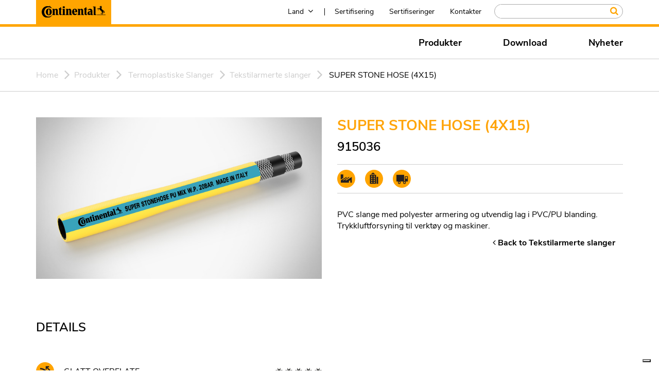

--- FILE ---
content_type: text/html; charset=UTF-8
request_url: https://www.merlett.com/no/products/termoplastiske-slanger/tekstilarmerte-slanger/super-stone-hose-4x15/
body_size: 12363
content:
<!doctype html>
<html  lang="en">
<head id="head">
	<meta charset="UTF-8">
	<meta http-equiv="X-UA-Compatible" content="IE=edge">
	<meta name="viewport" content="width=device-width, initial-scale=1.0, maximum-scale=1.0, user-scalable=no"/>
	<!-- touch device icons: -->
	<link rel="apple-touch-icon" type="image/png" href="/apple-touch-icon-152x152.png" />
	<link rel="apple-touch-icon" type="image/png" href="/apple-touch-icon-167x167.png" />
	<link rel="apple-touch-icon" type="image/png" href="/apple-touch-icon-180x180.png" />
	<link rel="shortcut icon" type="image/x-icon" href="/favicon.png"  />
	<link rel="icon" type="image/x-icon" href="/favicon.ico" />
	
	<meta name='robots' content='index, follow, max-image-preview:large, max-snippet:-1, max-video-preview:-1' />
<link rel="alternate" hreflang="no" href="https://www.merlett.com/no/products/termoplastiske-slanger/tekstilarmerte-slanger/super-stone-hose-4x15/" />

	<!-- This site is optimized with the Yoast SEO plugin v21.5 - https://yoast.com/wordpress/plugins/seo/ -->
	<title>SUPER STONE HOSE (4X15) | Continental Hoses</title>
	<link rel="canonical" href="https://www.merlett.com/no/products/termoplastiske-slanger/tekstilarmerte-slanger/super-stone-hose-4x15/" />
	<meta property="og:locale" content="nb_NO" />
	<meta property="og:type" content="article" />
	<meta property="og:title" content="SUPER STONE HOSE (4X15) | Continental Hoses" />
	<meta property="og:description" content="PVC slange med polyester armering og utvendig lag i PVC/PU blanding. Trykkluftforsyning til verktøy og maskiner." />
	<meta property="og:url" content="https://www.merlett.com/no/products/termoplastiske-slanger/tekstilarmerte-slanger/super-stone-hose-4x15/" />
	<meta property="og:site_name" content="Continental Hoses" />
	<meta property="article:modified_time" content="2026-01-19T05:30:24+00:00" />
	<meta name="twitter:card" content="summary_large_image" />
	<script type="application/ld+json" class="yoast-schema-graph">{"@context":"https://schema.org","@graph":[{"@type":"WebPage","@id":"https://www.merlett.com/no/products/termoplastiske-slanger/tekstilarmerte-slanger/super-stone-hose-4x15/","url":"https://www.merlett.com/no/products/termoplastiske-slanger/tekstilarmerte-slanger/super-stone-hose-4x15/","name":"SUPER STONE HOSE (4X15) | Continental Hoses","isPartOf":{"@id":"https://www.merlett.com/#website"},"datePublished":"2023-09-04T09:28:18+00:00","dateModified":"2026-01-19T05:30:24+00:00","breadcrumb":{"@id":"https://www.merlett.com/no/products/termoplastiske-slanger/tekstilarmerte-slanger/super-stone-hose-4x15/#breadcrumb"},"inLanguage":"nb-NO","potentialAction":[{"@type":"ReadAction","target":["https://www.merlett.com/no/products/termoplastiske-slanger/tekstilarmerte-slanger/super-stone-hose-4x15/"]}]},{"@type":"BreadcrumbList","@id":"https://www.merlett.com/no/products/termoplastiske-slanger/tekstilarmerte-slanger/super-stone-hose-4x15/#breadcrumb","itemListElement":[{"@type":"ListItem","position":1,"name":"Home","item":"https://www.merlett.com/no/"},{"@type":"ListItem","position":2,"name":"Product","item":"https://www.merlett.com/couk/products/%prodotto_category%/%prodotto_category_child%/"},{"@type":"ListItem","position":3,"name":"SUPER STONE HOSE (4X15)"}]},{"@type":"WebSite","@id":"https://www.merlett.com/#website","url":"https://www.merlett.com/","name":"Continental Hoses","description":"","potentialAction":[{"@type":"SearchAction","target":{"@type":"EntryPoint","urlTemplate":"https://www.merlett.com/?s={search_term_string}"},"query-input":"required name=search_term_string"}],"inLanguage":"nb-NO"}]}</script>
	<!-- / Yoast SEO plugin. -->


<script type="text/javascript">
window._wpemojiSettings = {"baseUrl":"https:\/\/s.w.org\/images\/core\/emoji\/14.0.0\/72x72\/","ext":".png","svgUrl":"https:\/\/s.w.org\/images\/core\/emoji\/14.0.0\/svg\/","svgExt":".svg","source":{"concatemoji":"https:\/\/www.merlett.com\/wp-includes\/js\/wp-emoji-release.min.js?ver=6.3.7"}};
/*! This file is auto-generated */
!function(i,n){var o,s,e;function c(e){try{var t={supportTests:e,timestamp:(new Date).valueOf()};sessionStorage.setItem(o,JSON.stringify(t))}catch(e){}}function p(e,t,n){e.clearRect(0,0,e.canvas.width,e.canvas.height),e.fillText(t,0,0);var t=new Uint32Array(e.getImageData(0,0,e.canvas.width,e.canvas.height).data),r=(e.clearRect(0,0,e.canvas.width,e.canvas.height),e.fillText(n,0,0),new Uint32Array(e.getImageData(0,0,e.canvas.width,e.canvas.height).data));return t.every(function(e,t){return e===r[t]})}function u(e,t,n){switch(t){case"flag":return n(e,"\ud83c\udff3\ufe0f\u200d\u26a7\ufe0f","\ud83c\udff3\ufe0f\u200b\u26a7\ufe0f")?!1:!n(e,"\ud83c\uddfa\ud83c\uddf3","\ud83c\uddfa\u200b\ud83c\uddf3")&&!n(e,"\ud83c\udff4\udb40\udc67\udb40\udc62\udb40\udc65\udb40\udc6e\udb40\udc67\udb40\udc7f","\ud83c\udff4\u200b\udb40\udc67\u200b\udb40\udc62\u200b\udb40\udc65\u200b\udb40\udc6e\u200b\udb40\udc67\u200b\udb40\udc7f");case"emoji":return!n(e,"\ud83e\udef1\ud83c\udffb\u200d\ud83e\udef2\ud83c\udfff","\ud83e\udef1\ud83c\udffb\u200b\ud83e\udef2\ud83c\udfff")}return!1}function f(e,t,n){var r="undefined"!=typeof WorkerGlobalScope&&self instanceof WorkerGlobalScope?new OffscreenCanvas(300,150):i.createElement("canvas"),a=r.getContext("2d",{willReadFrequently:!0}),o=(a.textBaseline="top",a.font="600 32px Arial",{});return e.forEach(function(e){o[e]=t(a,e,n)}),o}function t(e){var t=i.createElement("script");t.src=e,t.defer=!0,i.head.appendChild(t)}"undefined"!=typeof Promise&&(o="wpEmojiSettingsSupports",s=["flag","emoji"],n.supports={everything:!0,everythingExceptFlag:!0},e=new Promise(function(e){i.addEventListener("DOMContentLoaded",e,{once:!0})}),new Promise(function(t){var n=function(){try{var e=JSON.parse(sessionStorage.getItem(o));if("object"==typeof e&&"number"==typeof e.timestamp&&(new Date).valueOf()<e.timestamp+604800&&"object"==typeof e.supportTests)return e.supportTests}catch(e){}return null}();if(!n){if("undefined"!=typeof Worker&&"undefined"!=typeof OffscreenCanvas&&"undefined"!=typeof URL&&URL.createObjectURL&&"undefined"!=typeof Blob)try{var e="postMessage("+f.toString()+"("+[JSON.stringify(s),u.toString(),p.toString()].join(",")+"));",r=new Blob([e],{type:"text/javascript"}),a=new Worker(URL.createObjectURL(r),{name:"wpTestEmojiSupports"});return void(a.onmessage=function(e){c(n=e.data),a.terminate(),t(n)})}catch(e){}c(n=f(s,u,p))}t(n)}).then(function(e){for(var t in e)n.supports[t]=e[t],n.supports.everything=n.supports.everything&&n.supports[t],"flag"!==t&&(n.supports.everythingExceptFlag=n.supports.everythingExceptFlag&&n.supports[t]);n.supports.everythingExceptFlag=n.supports.everythingExceptFlag&&!n.supports.flag,n.DOMReady=!1,n.readyCallback=function(){n.DOMReady=!0}}).then(function(){return e}).then(function(){var e;n.supports.everything||(n.readyCallback(),(e=n.source||{}).concatemoji?t(e.concatemoji):e.wpemoji&&e.twemoji&&(t(e.twemoji),t(e.wpemoji)))}))}((window,document),window._wpemojiSettings);
</script>
<style type="text/css">
img.wp-smiley,
img.emoji {
	display: inline !important;
	border: none !important;
	box-shadow: none !important;
	height: 1em !important;
	width: 1em !important;
	margin: 0 0.07em !important;
	vertical-align: -0.1em !important;
	background: none !important;
	padding: 0 !important;
}
</style>
	<link rel='stylesheet' id='wp-block-library-css' href='https://www.merlett.com/wp-includes/css/dist/block-library/style.min.css?ver=6.3.7' type='text/css' media='all' />
<style id='classic-theme-styles-inline-css' type='text/css'>
/*! This file is auto-generated */
.wp-block-button__link{color:#fff;background-color:#32373c;border-radius:9999px;box-shadow:none;text-decoration:none;padding:calc(.667em + 2px) calc(1.333em + 2px);font-size:1.125em}.wp-block-file__button{background:#32373c;color:#fff;text-decoration:none}
</style>
<style id='global-styles-inline-css' type='text/css'>
body{--wp--preset--color--black: #000000;--wp--preset--color--cyan-bluish-gray: #abb8c3;--wp--preset--color--white: #ffffff;--wp--preset--color--pale-pink: #f78da7;--wp--preset--color--vivid-red: #cf2e2e;--wp--preset--color--luminous-vivid-orange: #ff6900;--wp--preset--color--luminous-vivid-amber: #fcb900;--wp--preset--color--light-green-cyan: #7bdcb5;--wp--preset--color--vivid-green-cyan: #00d084;--wp--preset--color--pale-cyan-blue: #8ed1fc;--wp--preset--color--vivid-cyan-blue: #0693e3;--wp--preset--color--vivid-purple: #9b51e0;--wp--preset--gradient--vivid-cyan-blue-to-vivid-purple: linear-gradient(135deg,rgba(6,147,227,1) 0%,rgb(155,81,224) 100%);--wp--preset--gradient--light-green-cyan-to-vivid-green-cyan: linear-gradient(135deg,rgb(122,220,180) 0%,rgb(0,208,130) 100%);--wp--preset--gradient--luminous-vivid-amber-to-luminous-vivid-orange: linear-gradient(135deg,rgba(252,185,0,1) 0%,rgba(255,105,0,1) 100%);--wp--preset--gradient--luminous-vivid-orange-to-vivid-red: linear-gradient(135deg,rgba(255,105,0,1) 0%,rgb(207,46,46) 100%);--wp--preset--gradient--very-light-gray-to-cyan-bluish-gray: linear-gradient(135deg,rgb(238,238,238) 0%,rgb(169,184,195) 100%);--wp--preset--gradient--cool-to-warm-spectrum: linear-gradient(135deg,rgb(74,234,220) 0%,rgb(151,120,209) 20%,rgb(207,42,186) 40%,rgb(238,44,130) 60%,rgb(251,105,98) 80%,rgb(254,248,76) 100%);--wp--preset--gradient--blush-light-purple: linear-gradient(135deg,rgb(255,206,236) 0%,rgb(152,150,240) 100%);--wp--preset--gradient--blush-bordeaux: linear-gradient(135deg,rgb(254,205,165) 0%,rgb(254,45,45) 50%,rgb(107,0,62) 100%);--wp--preset--gradient--luminous-dusk: linear-gradient(135deg,rgb(255,203,112) 0%,rgb(199,81,192) 50%,rgb(65,88,208) 100%);--wp--preset--gradient--pale-ocean: linear-gradient(135deg,rgb(255,245,203) 0%,rgb(182,227,212) 50%,rgb(51,167,181) 100%);--wp--preset--gradient--electric-grass: linear-gradient(135deg,rgb(202,248,128) 0%,rgb(113,206,126) 100%);--wp--preset--gradient--midnight: linear-gradient(135deg,rgb(2,3,129) 0%,rgb(40,116,252) 100%);--wp--preset--font-size--small: 13px;--wp--preset--font-size--medium: 20px;--wp--preset--font-size--large: 36px;--wp--preset--font-size--x-large: 42px;--wp--preset--spacing--20: 0.44rem;--wp--preset--spacing--30: 0.67rem;--wp--preset--spacing--40: 1rem;--wp--preset--spacing--50: 1.5rem;--wp--preset--spacing--60: 2.25rem;--wp--preset--spacing--70: 3.38rem;--wp--preset--spacing--80: 5.06rem;--wp--preset--shadow--natural: 6px 6px 9px rgba(0, 0, 0, 0.2);--wp--preset--shadow--deep: 12px 12px 50px rgba(0, 0, 0, 0.4);--wp--preset--shadow--sharp: 6px 6px 0px rgba(0, 0, 0, 0.2);--wp--preset--shadow--outlined: 6px 6px 0px -3px rgba(255, 255, 255, 1), 6px 6px rgba(0, 0, 0, 1);--wp--preset--shadow--crisp: 6px 6px 0px rgba(0, 0, 0, 1);}:where(.is-layout-flex){gap: 0.5em;}:where(.is-layout-grid){gap: 0.5em;}body .is-layout-flow > .alignleft{float: left;margin-inline-start: 0;margin-inline-end: 2em;}body .is-layout-flow > .alignright{float: right;margin-inline-start: 2em;margin-inline-end: 0;}body .is-layout-flow > .aligncenter{margin-left: auto !important;margin-right: auto !important;}body .is-layout-constrained > .alignleft{float: left;margin-inline-start: 0;margin-inline-end: 2em;}body .is-layout-constrained > .alignright{float: right;margin-inline-start: 2em;margin-inline-end: 0;}body .is-layout-constrained > .aligncenter{margin-left: auto !important;margin-right: auto !important;}body .is-layout-constrained > :where(:not(.alignleft):not(.alignright):not(.alignfull)){max-width: var(--wp--style--global--content-size);margin-left: auto !important;margin-right: auto !important;}body .is-layout-constrained > .alignwide{max-width: var(--wp--style--global--wide-size);}body .is-layout-flex{display: flex;}body .is-layout-flex{flex-wrap: wrap;align-items: center;}body .is-layout-flex > *{margin: 0;}body .is-layout-grid{display: grid;}body .is-layout-grid > *{margin: 0;}:where(.wp-block-columns.is-layout-flex){gap: 2em;}:where(.wp-block-columns.is-layout-grid){gap: 2em;}:where(.wp-block-post-template.is-layout-flex){gap: 1.25em;}:where(.wp-block-post-template.is-layout-grid){gap: 1.25em;}.has-black-color{color: var(--wp--preset--color--black) !important;}.has-cyan-bluish-gray-color{color: var(--wp--preset--color--cyan-bluish-gray) !important;}.has-white-color{color: var(--wp--preset--color--white) !important;}.has-pale-pink-color{color: var(--wp--preset--color--pale-pink) !important;}.has-vivid-red-color{color: var(--wp--preset--color--vivid-red) !important;}.has-luminous-vivid-orange-color{color: var(--wp--preset--color--luminous-vivid-orange) !important;}.has-luminous-vivid-amber-color{color: var(--wp--preset--color--luminous-vivid-amber) !important;}.has-light-green-cyan-color{color: var(--wp--preset--color--light-green-cyan) !important;}.has-vivid-green-cyan-color{color: var(--wp--preset--color--vivid-green-cyan) !important;}.has-pale-cyan-blue-color{color: var(--wp--preset--color--pale-cyan-blue) !important;}.has-vivid-cyan-blue-color{color: var(--wp--preset--color--vivid-cyan-blue) !important;}.has-vivid-purple-color{color: var(--wp--preset--color--vivid-purple) !important;}.has-black-background-color{background-color: var(--wp--preset--color--black) !important;}.has-cyan-bluish-gray-background-color{background-color: var(--wp--preset--color--cyan-bluish-gray) !important;}.has-white-background-color{background-color: var(--wp--preset--color--white) !important;}.has-pale-pink-background-color{background-color: var(--wp--preset--color--pale-pink) !important;}.has-vivid-red-background-color{background-color: var(--wp--preset--color--vivid-red) !important;}.has-luminous-vivid-orange-background-color{background-color: var(--wp--preset--color--luminous-vivid-orange) !important;}.has-luminous-vivid-amber-background-color{background-color: var(--wp--preset--color--luminous-vivid-amber) !important;}.has-light-green-cyan-background-color{background-color: var(--wp--preset--color--light-green-cyan) !important;}.has-vivid-green-cyan-background-color{background-color: var(--wp--preset--color--vivid-green-cyan) !important;}.has-pale-cyan-blue-background-color{background-color: var(--wp--preset--color--pale-cyan-blue) !important;}.has-vivid-cyan-blue-background-color{background-color: var(--wp--preset--color--vivid-cyan-blue) !important;}.has-vivid-purple-background-color{background-color: var(--wp--preset--color--vivid-purple) !important;}.has-black-border-color{border-color: var(--wp--preset--color--black) !important;}.has-cyan-bluish-gray-border-color{border-color: var(--wp--preset--color--cyan-bluish-gray) !important;}.has-white-border-color{border-color: var(--wp--preset--color--white) !important;}.has-pale-pink-border-color{border-color: var(--wp--preset--color--pale-pink) !important;}.has-vivid-red-border-color{border-color: var(--wp--preset--color--vivid-red) !important;}.has-luminous-vivid-orange-border-color{border-color: var(--wp--preset--color--luminous-vivid-orange) !important;}.has-luminous-vivid-amber-border-color{border-color: var(--wp--preset--color--luminous-vivid-amber) !important;}.has-light-green-cyan-border-color{border-color: var(--wp--preset--color--light-green-cyan) !important;}.has-vivid-green-cyan-border-color{border-color: var(--wp--preset--color--vivid-green-cyan) !important;}.has-pale-cyan-blue-border-color{border-color: var(--wp--preset--color--pale-cyan-blue) !important;}.has-vivid-cyan-blue-border-color{border-color: var(--wp--preset--color--vivid-cyan-blue) !important;}.has-vivid-purple-border-color{border-color: var(--wp--preset--color--vivid-purple) !important;}.has-vivid-cyan-blue-to-vivid-purple-gradient-background{background: var(--wp--preset--gradient--vivid-cyan-blue-to-vivid-purple) !important;}.has-light-green-cyan-to-vivid-green-cyan-gradient-background{background: var(--wp--preset--gradient--light-green-cyan-to-vivid-green-cyan) !important;}.has-luminous-vivid-amber-to-luminous-vivid-orange-gradient-background{background: var(--wp--preset--gradient--luminous-vivid-amber-to-luminous-vivid-orange) !important;}.has-luminous-vivid-orange-to-vivid-red-gradient-background{background: var(--wp--preset--gradient--luminous-vivid-orange-to-vivid-red) !important;}.has-very-light-gray-to-cyan-bluish-gray-gradient-background{background: var(--wp--preset--gradient--very-light-gray-to-cyan-bluish-gray) !important;}.has-cool-to-warm-spectrum-gradient-background{background: var(--wp--preset--gradient--cool-to-warm-spectrum) !important;}.has-blush-light-purple-gradient-background{background: var(--wp--preset--gradient--blush-light-purple) !important;}.has-blush-bordeaux-gradient-background{background: var(--wp--preset--gradient--blush-bordeaux) !important;}.has-luminous-dusk-gradient-background{background: var(--wp--preset--gradient--luminous-dusk) !important;}.has-pale-ocean-gradient-background{background: var(--wp--preset--gradient--pale-ocean) !important;}.has-electric-grass-gradient-background{background: var(--wp--preset--gradient--electric-grass) !important;}.has-midnight-gradient-background{background: var(--wp--preset--gradient--midnight) !important;}.has-small-font-size{font-size: var(--wp--preset--font-size--small) !important;}.has-medium-font-size{font-size: var(--wp--preset--font-size--medium) !important;}.has-large-font-size{font-size: var(--wp--preset--font-size--large) !important;}.has-x-large-font-size{font-size: var(--wp--preset--font-size--x-large) !important;}
.wp-block-navigation a:where(:not(.wp-element-button)){color: inherit;}
:where(.wp-block-post-template.is-layout-flex){gap: 1.25em;}:where(.wp-block-post-template.is-layout-grid){gap: 1.25em;}
:where(.wp-block-columns.is-layout-flex){gap: 2em;}:where(.wp-block-columns.is-layout-grid){gap: 2em;}
.wp-block-pullquote{font-size: 1.5em;line-height: 1.6;}
</style>
<link rel='stylesheet' id='wpml-blocks-css' href='https://www.merlett.com/wp-content/plugins/sitepress-multilingual-cms/dist/css/blocks/styles.css?ver=4.6.13' type='text/css' media='all' />
<link rel='stylesheet' id='v638030613020000000-css' href='https://www.merlett.com/wp-content/themes/continental_merlett/css/v638030613020000000/style.css?ver=6.3.7' type='text/css' media='all' />
<link rel='stylesheet' id='print-css' href='https://www.merlett.com/wp-content/themes/continental_merlett/css/print-css.css?ver=6.3.7' type='text/css' media='all' />
<link rel='stylesheet' id='getresource-css' href='https://www.merlett.com/wp-content/themes/continental_merlett/css/getresource.css?ver=6.3.7' type='text/css' media='all' />
<link rel='stylesheet' id='jquery-ui-css' href='https://www.merlett.com/wp-content/themes/continental_merlett/css/jquery-ui.css?ver=6.3.7' type='text/css' media='all' />
<link rel='stylesheet' id='jquery-confirm-css' href='https://www.merlett.com/wp-content/themes/continental_merlett/css/jquery-confirm.min.css?ver=6.3.7' type='text/css' media='all' />
<link rel='stylesheet' id='lightgallery-css' href='https://www.merlett.com/wp-content/themes/continental_merlett/css/lightgallery.css?ver=6.3.7' type='text/css' media='all' />
<link rel='stylesheet' id='custom-style-css' href='https://www.merlett.com/wp-content/themes/continental_merlett/custom-style.css?ver=0.8' type='text/css' media='all' />
<script type='text/javascript' id='wpml-cookie-js-extra'>
/* <![CDATA[ */
var wpml_cookies = {"wp-wpml_current_language":{"value":"no","expires":1,"path":"\/"}};
var wpml_cookies = {"wp-wpml_current_language":{"value":"no","expires":1,"path":"\/"}};
/* ]]> */
</script>
<script type='text/javascript' src='https://www.merlett.com/wp-content/plugins/sitepress-multilingual-cms/res/js/cookies/language-cookie.js?ver=4.6.13' id='wpml-cookie-js' defer data-wp-strategy='defer'></script>
<script type='text/javascript' src='https://www.merlett.com/wp-includes/js/jquery/jquery.min.js?ver=3.7.0' id='jquery-core-js'></script>
<script type='text/javascript' src='https://www.merlett.com/wp-includes/js/jquery/jquery-migrate.min.js?ver=3.4.1' id='jquery-migrate-js'></script>
<script type='text/javascript' src='https://www.merlett.com/wp-content/themes/continental_merlett/js/jquery.min.js?ver=6.3.7' id='jquery-min-js'></script>
<script type='text/javascript' src='https://www.merlett.com/wp-content/themes/continental_merlett/js/lightgallery.min.js?ver=6.3.7' id='lightgallery-js'></script>
<script type='text/javascript' src='https://www.merlett.com/wp-content/themes/continental_merlett/js/jquery.cookie.js?ver=6.3.7' id='cookie-js'></script>
<link rel="https://api.w.org/" href="https://www.merlett.com/no/wp-json/" /><link rel="EditURI" type="application/rsd+xml" title="RSD" href="https://www.merlett.com/xmlrpc.php?rsd" />
<meta name="generator" content="WordPress 6.3.7" />
<link rel="alternate" type="application/json+oembed" href="https://www.merlett.com/no/wp-json/oembed/1.0/embed?url=https%3A%2F%2Fwww.merlett.com%2Fno%2Fproducts%2Ftermoplastiske-slanger%2Ftekstilarmerte-slanger%2Fsuper-stone-hose-4x15%2F" />
<link rel="alternate" type="text/xml+oembed" href="https://www.merlett.com/no/wp-json/oembed/1.0/embed?url=https%3A%2F%2Fwww.merlett.com%2Fno%2Fproducts%2Ftermoplastiske-slanger%2Ftekstilarmerte-slanger%2Fsuper-stone-hose-4x15%2F&#038;format=xml" />
<meta name="generator" content="WPML ver:4.6.13 stt:67,68,12,1,18,4,3,27,38,40,2,50,66;" />
	
	
	<script type="text/javascript">
		//<![CDATA[
		$(document).ready(function () {
	  		setupBanner();  
		});
		//banner: start
		function setupBanner() {
			//Places the fixed header and menu elements under the fixed 'choose country' banner (if the banner is visible)
			if ($('#country-bar').css('display') === 'block') {
				banner_setmargin();
			}
		}
		function banner_setmargin() {
			var countryBarHeight = $('#country-bar').outerHeight();
			$('header').css('margin-top', countryBarHeight);
			$('.continental').css('margin-top', countryBarHeight);
			$('.navigationContainer').addClass('countrybar_affix');
		}
		//banner: end
		//Resets the fixed header and menu elements position under the fixed 'choose country' banner, when the banner is not visible anymore
		function banner_resetmargin() {
			$('header').css('margin-top', 'auto');
			$('.continental').css('margin-top', 'auto');
			$('.navigationContainer').removeClass('countrybar_affix');
		}
		//]]>
	</script>

	<script>
  		/*$(function(){
			$("#stoererModal").appendTo("body");
    		$("#stoererModal").modal();
    		$("#stoererModal-button-close").on("click",function(){
      			$("#stoererModal").modal("hide");
    		});
  		});*/
	</script>
	
	<script type="text/javascript">var ajaxurl = "https://www.merlett.com/wp-admin/admin-ajax.php";</script>
	
	<!-- Global site tag (gtag.js) - Google Analytics -->
	<script async src="https://www.googletagmanager.com/gtag/js?id=UA-126307090-1"></script>
	<script type="text/javascript">
	  window.dataLayer = window.dataLayer || [];
	  function gtag(){dataLayer.push(arguments);}
	  gtag('js', new Date());
	  gtag('config', 'UA-126307090-1');
	</script>
	
	<!-- Google tag (gtag.js) -->
	<script async src="https://www.googletagmanager.com/gtag/js?id=G-KHBVJ03ESS"></script>
	<script> window.dataLayer = window.dataLayer || []; function gtag(){dataLayer.push(arguments);} gtag('js', new Date()); gtag('config', 'G-KHBVJ03ESS'); </script>
	
	<script type="text/javascript">
var _iub = _iub || [];
_iub.csConfiguration = {"askConsentAtCookiePolicyUpdate":true,"countryDetection":true,"enableLgpd":true,"enableUspr":true,"floatingPreferencesButtonDisplay":"bottom-right","lgpdAppliesGlobally":false,"perPurposeConsent":true,"siteId":3239756,"whitelabel":false,"cookiePolicyId":83817860,"lang":"en-GB", "banner":{ "acceptButtonDisplay":true,"closeButtonDisplay":false,"customizeButtonDisplay":true,"explicitWithdrawal":true,"listPurposes":true,"position":"float-top-center","rejectButtonDisplay":true,"showPurposesToggles":true }};
</script>
<script type="text/javascript" src="//cdn.iubenda.com/cs/gpp/stub.js"></script>
<script type="text/javascript" src="//cdn.iubenda.com/cs/iubenda_cs.js" charset="UTF-8" async></script>	
</head>

<body class="product-template-default single single-product postid-10012">
	
		
	<header role="head" data-spy="affix" class="stayTop affix not_sticky">
	<div class="container">
		 <div class="row">
			  <div class="header_in">
				<div class="logo">
					<a href="https://www.merlett.com/no/">
						<img class="logo_big" id="logo_big" src="https://www.merlett.com/wp-content/themes/continental_merlett/img/continental_logo.svg" alt="Continental">
						<img class="claim" id="claim" src="https://www.merlett.com/wp-content/themes/continental_merlett/img/continental_claim.svg" alt="The Future in Motion">
					</a>
				</div>
				<div class="logo_mobile"> 
					<a href="https://www.merlett.com/no/"><img src="https://www.merlett.com/wp-content/themes/continental_merlett/img/continental_logo.svg" width="156" height="28" alt="logo"></a> 
				</div>
				<div class="header_rt">
					
																						<div class="search">
							<div class="search-icon">
								<form id="search_form" class="searchBox" method="get" action="https://www.merlett.com/no/sok/">
									<input name="key" type="text" maxlength="1000" id="key" class="searchbox form-control" value="" />
									<input type="submit" name="" value="Søk" id="" class="btn-search btn btn-default" />
								</form>
							</div>	
							<a href="/search" class="searchBtnMobile btn"></a>
							<div class="clear"></div>
						</div>
										<span class="menu_icon">
						<img src="https://www.merlett.com/wp-content/themes/continental_merlett/img/menu_icon.png" width="36" height="25" alt="menu icon">
					</span>
					<nav class="top-nav">
						<div class="nav_lft">
						</div>
						<div class="nav_rt">
							<div style="display:inline-block;vertical-align:middle;">
								<div id="mobileMenu" class="mobile-menu">
									<ul class="back_list" style="height:0px;">
										<li style="display:none;"><a class="js-navigation-item back" id="mobileBackButton" href="#">Back</a></li>
									</ul> 
									<div class="nav_mobile_overview"></div>
									<div class="mobileMenuContent">
										<div class="mobileViewport">
											<div class="mobileMenuSlider">
												<div class="mobileRow" data-mobilecontainer="root">
													<ul>
														<li id="menu-item-4833" class="menu-item menu-item-type-custom menu-item-object-custom menu-item-4833"><a target="_blank" rel="noopener" href="https://www.continental-industry.com/en/topnavi/company">Sertifisering</a></li>
														<li class="has_child">
															<a class="mobile_lang_item" data-target="#wrapperlang_menu" href="#">Land</a>
														</li>
														<li id="menu-item-4805" class="menu-item menu-item-type-taxonomy menu-item-object-product_category current-product-ancestor current-menu-parent current-product-parent menu-item-4805"><a href="https://www.merlett.com/no/products/termoplastiske-slanger/">Produkter</a></li>
<li id="menu-item-4806" class="menu-item menu-item-type-post_type menu-item-object-page menu-item-4806"><a href="https://www.merlett.com/no/download/">Download</a></li>
<li id="menu-item-4807" class="menu-item menu-item-type-post_type menu-item-object-page menu-item-4807"><a href="https://www.merlett.com/no/kontakter/">Kontakter</a></li>
<li id="menu-item-4809" class="menu-item menu-item-type-custom menu-item-object-custom menu-item-4809"><a target="_blank" rel="noopener" href="https://www.continental-industry.com/en/media">Nyheter</a></li>
<li id="menu-item-4808" class="menu-item menu-item-type-post_type menu-item-object-page menu-item-4808"><a href="https://www.merlett.com/no/sertifiseringer/">Sertifiseringer</a></li>
													</ul>
												</div>
											</div>
										</div>
									</div>
								</div>
								<ul class="not_mobile topmenu main-topmenu">
									<li class="nav_dropdown_con">
										<div class="nav_dropdown_head">
											<div><a href="#">Land</a><i class="fa fa-angle-down"></i><span class="nav-divider"></span></div>
										</div>
										<div class="nav_dropdown">
											<ul class="submenu" id="menuElem">
												<li data-node="1"><a title="" href="/">Main Website</a></li><li data-node="1"><a title="" href="/it/">Italy</a></li><li data-node="1"><a title="" href="/de/">Germany</a></li><li data-node="1"><a title="" href="/couk/">UK</a></li><li data-node="1"><a title="" href="/fr/">France</a></li><li data-node="1"><a title="" href="/es/">Ibèrica</a></li><li data-node="2067"><a title="" href="#">Benelux</a></li><li data-node="1"><a title="" href="/pl/">Poland</a></li><li data-node="1"><a title="" href="/no/">Norway</a></li><li data-node="1"><a title="" href="/da/">Denmark</a></li><li data-node="1"><a title="" href="/sv/">Sweden</a></li><li data-node="1"><a title="" href="/fi/">Finland</a></li>											</ul>
											<ul class="subsubmenu" data-parent="2067">
												<li><a title="" href="/been/">English</a></li><li><a title="" href="/be/">French</a></li>											</ul>
										</div>
									</li>
									<li id="menu-item-2992" class="menu-item menu-item-type-custom menu-item-object-custom menu-item-2992 topmenu_link nav_dropdown_con"><a target="_blank" rel="noopener" href="https://www.continental-industry.com/en/topnavi/company">Sertifisering</a></li>
<li id="menu-item-2994" class="menu-item menu-item-type-post_type menu-item-object-page menu-item-2994 topmenu_link nav_dropdown_con"><a href="https://www.merlett.com/no/sertifiseringer/">Sertifiseringer</a></li>
<li id="menu-item-2993" class="menu-item menu-item-type-post_type menu-item-object-page menu-item-2993 topmenu_link nav_dropdown_con"><a href="https://www.merlett.com/no/kontakter/">Kontakter</a></li>
								</ul>
								<div class="main-menu-row language_menu_mobile" data-container="lang_menu">
									<ul>
										<li data-node="1"><a title="" href="/">Main Website</a></li><li data-node="1"><a title="" href="/it/">Italy</a></li><li data-node="1"><a title="" href="/de/">Germany</a></li><li data-node="1"><a title="" href="/couk/">UK</a></li><li data-node="1"><a title="" href="/fr/">France</a></li><li data-node="1"><a title="" href="/es/">Ibèrica</a></li><li class="has_child js-navigation-item-parent"><span class="js-navigation-item mainNavWithSubs" data-parent="19" data-node="lang_menu_benelux" data-level="1" data-url="#">Benelux</span></li><li data-node="1"><a title="" href="/pl/">Poland</a></li><li data-node="1"><a title="" href="/no/">Norway</a></li><li data-node="1"><a title="" href="/da/">Denmark</a></li><li data-node="1"><a title="" href="/sv/">Sweden</a></li><li data-node="1"><a title="" href="/fi/">Finland</a></li>									</ul>
								</div>
								<div class="main-menu-row language_menu_mobile" data-container="lang_menu_benelux">
									<ul>
										<li><a title="" href="/been/">English</a></li><li><a title="" href="/be/">French</a></li>									</ul>
								</div>
							</div>
						</div>
					</nav>
				</div>
			</div>
		</div>
	</div>
</header>
 


<div class="navigationContainer position_fixed_top" data-spy="affix" data-offset-top="0">
	<div class="navigation homestage col-xs-12">
		<div class="container">
			<div class="row">
				<div class="navigation_in">
					<div class="menu-menu-no-container"><ul id="menu-menu-no" class="nav comon-nav-tabs"><li id="menu-item-2958" class="menu-item menu-item-type-taxonomy menu-item-object-product_category current-product-ancestor current-menu-parent current-product-parent menu-item-2958 js-mainmenu"><a href="https://www.merlett.com/no/products/termoplastiske-slanger/">Produkter</a></li>
<li id="menu-item-2959" class="menu-item menu-item-type-post_type menu-item-object-page menu-item-2959 js-mainmenu"><a href="https://www.merlett.com/no/download/">Download</a></li>
<li id="menu-item-2960" class="menu-item menu-item-type-custom menu-item-object-custom menu-item-2960 js-mainmenu"><a target="_blank" rel="noopener" href="https://www.continental-industry.com/en/media">Nyheter</a></li>
</ul></div>				
					<div class="clearfix"></div>
				</div>
			</div>
		</div>
	</div>
</div> 
<!-- Breadcrump -->
<section class="breadcrump-container margin_top_115">
	<div class="container">
		<div class="row">
			<!-- Breadcrump -->
			<div class="breadcrump">
				<a class="CMSBreadCrumbsLink" href="https://www.merlett.com/no/">Home</a>
				<i class="fa fa-angle-right"></i><a href="#" class="CMSBreadCrumbsLink">Produkter</a> <i class="fa fa-angle-right"></i> <a href="https://www.merlett.com/no/products/termoplastiske-slanger/" class="CMSBreadCrumbsLink">Termoplastiske Slanger</a> <i class="fa fa-angle-right"></i><a href="https://www.merlett.com/no/products/termoplastiske-slanger/tekstilarmerte-slanger/" class="CMSBreadCrumbsLink">Tekstilarmerte slanger</a> <i class="fa fa-angle-right"></i> <span class="CMSBreadCrumbsCurrentItem">SUPER STONE HOSE (4X15)</span>
			</div>
			<!-- End:Breadcrump -->
		</div>
	</div>
</section>
<!-- End:Breadcrump -->

<!-- ################## CONTENT ################## -->

<div class="maincontent col-xs-12" itemscope=itemscope itemtype="http://schema.org/Overview" role="main">

	<div class="container">
		<div class="row">
			<div class="teaser-container highlight-teaser mx-n15 margin_bottom40">
								<div class="col-xs-12 col-sm-6 teaser-md">
					<img loading="lazy" class="img-fluid margin_bottom20" src="https://tabtec.merlett.it/public-repo/image/2297/915036_image_2297.jpg" alt="SUPER STONE HOSE (4X15)" title="SUPER STONE HOSE (4X15)" />
				</div>
								<div class="col-xs-12 col-sm-6 teaser-sm">
					<div class="margin_bottom20">
						<h1 class="h4 text-orange nunito-bold">SUPER STONE HOSE (4X15)</h1>
						<h3 class="h6">915036</h3>					</div>
					<div class="icons_list margin_bottom30">
												<span class="ico"><img src="https://www.merlett.com/wp-content/themes/continental_merlett/img/ico/sectors/industry.svg" alt="Industry"></span>						<span class="ico"><img src="https://www.merlett.com/wp-content/themes/continental_merlett/img/ico/sectors/building.svg" alt="Building"></span>												<span class="ico"><img src="https://www.merlett.com/wp-content/themes/continental_merlett/img/ico/sectors/transports.svg" alt="Transports"></span>																	</div>
					<div class="testo">
						<p>PVC slange med polyester armering og utvendig lag i PVC/PU blanding. Trykkluftforsyning til verktøy og maskiner.</p>
					</div>
										<div class="container_back_to col-xs-12 text-right">
						<a href="https://www.merlett.com/no/products/termoplastiske-slanger/tekstilarmerte-slanger/" class="back_to nunito-bold"><span><i class="fa fa-angle-left"></i> Back to Tekstilarmerte slanger</span></a>
					</div>
									</div>
			</div>
		</div>
	</div>

	<div class="container margin_bottom30">
		<div class="row">
			<div class="row details-documents">
				<div class="col-xs-12 col-md-6">
					<div class="details h-100">
						<div class="section-title margin_bottom20">
							<div class="section-title-txt">
								<h3 class="h6 text-uppercase">Details</h3>
							</div>
						</div>
												<div class="detail">
							<div class="col-xs-8 p-0">
								<span class="ico"><img src="https://www.merlett.com/wp-content/themes/continental_merlett/img/ico/smooth_surface.svg" alt="Glatt Overflate" title="Glatt Overflate"></span>
								<p class="property text-uppercase">Glatt Overflate</p>
							</div>
							<div class="col-xs-4 p-0">
								<div class="d-flex align-items-center justify-content-end h-100">
									<img class="star" src="https://www.merlett.com/wp-content/themes/continental_merlett/img/ico/star.svg" alt=""><img class="star" src="https://www.merlett.com/wp-content/themes/continental_merlett/img/ico/star.svg" alt=""><img class="star" src="https://www.merlett.com/wp-content/themes/continental_merlett/img/ico/star.svg" alt=""><img class="star" src="https://www.merlett.com/wp-content/themes/continental_merlett/img/ico/star.svg" alt=""><img class="star" src="https://www.merlett.com/wp-content/themes/continental_merlett/img/ico/star.svg" alt="">								</div>
							</div>
						</div>
																		<div class="detail">
							<div class="col-xs-8 p-0">
								<span class="ico"><img src="https://www.merlett.com/wp-content/themes/continental_merlett/img/ico/flexibility.svg" alt="Fleksibilitet" title="Fleksibilitet"></span>
								<p class="property text-uppercase">Fleksibilitet</p>
							</div>
							<div class="col-xs-4 p-0">
								<div class="d-flex align-items-center justify-content-end h-100">
									<img class="star" src="https://www.merlett.com/wp-content/themes/continental_merlett/img/ico/star.svg" alt=""><img class="star" src="https://www.merlett.com/wp-content/themes/continental_merlett/img/ico/star.svg" alt="">								</div>
							</div>
						</div>
																		<div class="detail">
							<div class="col-xs-8 p-0">
								<span class="ico"><img src="https://www.merlett.com/wp-content/themes/continental_merlett/img/ico/abrasion_resistance.svg" alt="Slitestyrke" title="Slitestyrke"></span>
								<p class="property text-uppercase">Slitestyrke</p>
							</div>
							<div class="col-xs-4 p-0">
								<div class="d-flex align-items-center justify-content-end h-100">
									<img class="star" src="https://www.merlett.com/wp-content/themes/continental_merlett/img/ico/star.svg" alt=""><img class="star" src="https://www.merlett.com/wp-content/themes/continental_merlett/img/ico/star.svg" alt=""><img class="star" src="https://www.merlett.com/wp-content/themes/continental_merlett/img/ico/star.svg" alt=""><img class="star" src="https://www.merlett.com/wp-content/themes/continental_merlett/img/ico/star.svg" alt=""><img class="star" src="https://www.merlett.com/wp-content/themes/continental_merlett/img/ico/star.svg" alt="">								</div>
							</div>
						</div>
																		<div class="detail">
							<div class="col-xs-8 p-0">
								<span class="ico"><img src="https://www.merlett.com/wp-content/themes/continental_merlett/img/ico/temperature_range.svg" alt="Temperatur Område" title="Temperatur Område"></span>
								<p class="property text-uppercase">Temperatur Område</p>
							</div>
							<div class="col-xs-4 p-0">
								<div class="d-flex align-items-center justify-content-end h-100">
									<p>-10 °C 60 °C</p>
								</div>
							</div>
						</div>
																		<div class="detail">
							<div class="col-xs-8 p-0">
								<span class="ico"><img src="https://www.merlett.com/wp-content/themes/continental_merlett/img/ico/chemical_resistance.svg" alt="Kjemikalie Bestandighet" title="Kjemikalie Bestandighet"></span>
								<p class="property text-uppercase">Kjemikalie Bestandighet</p>
							</div>
							<div class="col-xs-4 p-0">
								<div class="d-flex align-items-center justify-content-end h-100">
									<p>PVC Table</p>
								</div>
							</div>
						</div>
																		<div class="detail">
							<div class="col-xs-8 p-0">
								<span class="ico"><img src="https://www.merlett.com/wp-content/themes/continental_merlett/img/ico/crushing_resistance.svg" alt="Knekk Styrke" title="Knekk Styrke"></span>
								<p class="property text-uppercase">Knekk Styrke</p>
							</div>
							<div class="col-xs-4 p-0">
								<div class="d-flex align-items-center justify-content-end h-100">
									<img class="star" src="https://www.merlett.com/wp-content/themes/continental_merlett/img/ico/star.svg" alt=""><img class="star" src="https://www.merlett.com/wp-content/themes/continental_merlett/img/ico/star.svg" alt=""><img class="star" src="https://www.merlett.com/wp-content/themes/continental_merlett/img/ico/star.svg" alt=""><img class="star" src="https://www.merlett.com/wp-content/themes/continental_merlett/img/ico/star.svg" alt=""><img class="star" src="https://www.merlett.com/wp-content/themes/continental_merlett/img/ico/star.svg" alt="">								</div>
							</div>
						</div>
																																																																																																	
							
																																																											</div>
				</div>
				<div class="col-xs-12 col-md-6">
									</div>
			</div>
		</div>
	</div>

		<div class="container margin_bottom30">
		<div class="row">
			<div class="alt_table_con m-0">
				<div class="table-responsive w-100">
					<table class="product-table"> <!-- menu --> <thead> <tr> <th><h5 class="orange">Ø Nominell</h5> <p><i>mm</i></p></th> <th><h5 class="orange">Ø Nominell</h5> <p><i>inch</i></p></th> <th><h5 class="orange">Ø Id</h5> <p><i>mm</i></p></th> <th><h5 class="orange">Ø Ed</h5> <p><i>mm</i></p></th> <th><h5 class="orange">Arbeidstrykk - 23 °C</h5> <p><i>bar</i></p></th> <th><h5 class="orange">Arbeidstrykk - 40 °C</h5> <p><i>bar</i></p></th> <th><h5 class="orange">Arbeidstrykk - 60 °C</h5> <p><i>bar</i></p></th> <th><h5 class="orange">Sprengtrykk - 23 °C</h5> <p><i>bar</i></p></th> <th><h5 class="orange">Bøyeradius</h5> <p><i>mm</i></p></th> <th><h5 class="orange">Total Tykkelse</h5> <p><i>mm</i></p></th> <th><h5 class="orange">Vekt</h5> <p><i>g/m</i></p></th> <th><h5 class="orange">Spiralstigning</h5> <p><i>n° x a°</i></p></th> <th><h5 class="orange">Kveil Lengde</h5> <p><i>m</i></p></th> <th><h5 class="orange">Tilgjengelig-Het</h5> <p><i></i></p></th> </tr> </thead> <!-- end menu --> <tbody> <!-- 1 line --> <tr data-ref="19002700"> <td> 19 </td> <td> 3/4&quot; </td> <td> 19 </td> <td> 27 </td> <td> 20 </td> <td> 16 </td> <td> 12 </td> <td> 60 </td> <td> 70 </td> <td> 4 </td> <td> 390 </td> <td> 24x54° doppia </td> <td> 60 </td> <td> Ved Forespørsel </td> </tr> <tr data-ref="25003450"> <td> 25 </td> <td> 1&quot; </td> <td> 25 </td> <td> 34.5 </td> <td> 20 </td> <td> 16 </td> <td> 12 </td> <td> 60 </td> <td> 120 </td> <td> 5 </td> <td> 600 </td> <td> 24x54° doppia </td> <td> 60 </td> <td> Ved Forespørsel </td> </tr> <!-- end 1 line --> </tbody>
</table>				</div>
			</div>
			<div class="info_table bg-darkgrey text-white">
				<p>
					<small>
						Alle teknsiske spesifikasjoner gjelder for temperatur på 23°C ± 2°C (ISO 291)<br>
												Alle tekniske spesifikasjoner som er angitt her, er kun ment som referanse.<br>
						For mer informasjon om våre produkters spesifikasjoner, se de relevante produktenes datablad eller kontakt din salgsrepresentant.					</small>
				</p>
			</div>
		</div>
	</div>
	
	<div class="container print_buttons margin_bottom50">
		<div class="row d-flex justify-content-center text-center">
			<div class="col-xs-12 col-md-3">
				<a href="https://www.merlett.com/wp-content/themes/continental_merlett/pdf/product.php?id=10012" target="_blank" class="nunito-semibold"><span class="ico"><img src="https://www.merlett.com/wp-content/themes/continental_merlett/img/ico/print.svg" alt=""></span>Print Page <i class="fa fa-angle-down"></i></a>
			</div>
			<div class="col-xs-12 col-md-3">
				<a href="https://www.merlett.com/wp-content/themes/continental_merlett/pdf/product.php?id=10012" target="_blank" class="nunito-semibold"><span class="ico"><img src="https://www.merlett.com/wp-content/themes/continental_merlett/img/ico/pdf.svg" alt=""></span>PDF <i class="fa fa-angle-down"></i></a>
			</div>
			<div class="col-xs-12 col-md-3">
				<a href="https://www.merlett.com/wp-content/themes/continental_merlett/pdf/table.php?id=10012" target="_blank" class="nunito-semibold"><span class="ico_print_table"></span>Print Table <i class="fa fa-angle-down"></i></a>
			</div>
		</div>
	</div>

	<div class="container request_form bg-grey margin_bottom50">
		<div class="row d-flex justify-content-center">
			<div class="col-xs-12 col-md-11">
				<h3 class="h3">Kontopp anmodning om forskrifter</h3>
				<p class="margin_bottom30">Vennligst velg innvendig diameter og mengde</p>
				<div class="row">
					<div class="col-xs-12 col-md-4">
						<!--<div class="row">
							<div class="col-xs-12 col-md-4">
								<p class="form-label"><small>Email:</small></p>
							</div>
							<div class="col-xs-12 col-md-8">
								<input id="email_request_quotation" name="email_request_quotation" type="text" class="form-control">
							</div>
						</div>-->
						<input type="hidden" id="user_id_request_quotation" name="user_id_request_quotation" value="">
						<div class="row">
							<div class="col-xs-12 col-md-4">
								<p class="form-label"><small>Diameter:</small></p>
							</div>
							<div class="col-xs-12 col-md-8">
								<input id="diameter_request_quotation" name="diameter_request_quotation" type="text" class="form-control">
							</div>
						</div>
						<div class="row">
							<div class="col-xs-12 col-md-4">
								<p class="form-label"><small>Mengde:</small></p>
							</div>
							<div class="col-xs-12 col-md-8">
								<input id="quantity_request_quotation" name="quantity_request_quotation" type="text" class="form-control">
							</div>
						</div>
						<div class="row">
							<div class="col-xs-12 col-md-4">
								<p class="form-label"><small>Spoler:</small></p>
							</div>
							<div class="col-xs-12 col-md-8">
								<input id="coils_request_quotation" name="coils_request_quotation" type="number" class="form-control" min="1" max="100">
							</div>
						</div>
					</div>
					<div class="col-xs-12 col-md-5">
						<div class="row">
							<div class="col-xs-12 col-md-3">
								<p class="form-label"><small>Legg til et notat:</small></p>
							</div>
							<div class="col-xs-12 col-md-9">
								<textarea id="note_request_quotation" name="note_request_quotation" class="form-control" row="6"></textarea>
							</div>
						</div>
					</div>
					<div class="col-xs-12 col-md-3">
																				<a href="https://www.merlett.com/no/login/" id="" class="btn btn-primary">Legg til ønskeliste</a>
							<a href="https://www.merlett.com/no/login/" id="" class="btn btn-primary">Send forespørsel</a>
											</div>
				</div>
			</div>
		</div>
	</div>

		<div class="container gallery margin_bottom50">
		<div class="row section-title margin_bottom30">
			<div class="section-title-txt col-xs-12">
				<h3 class="h3">Galleri</h3>
			</div>
		</div>
		<div class="row d-flex justify-content-center text-center">
											<div class="col-xs-12 col-md-4">
					<a href="https://tabtec.merlett.it/public-repo/image/2298/915036_gallery_1.jpg" title="SUPER STONE HOSE (4X15)" class="photo">
						<img src="https://tabtec.merlett.it/public-repo/image/2298/915036_gallery_1.jpg" class="img-fluid" alt="">
					</a>
				</div>
											<div class="col-xs-12 col-md-4">
					<a href="https://tabtec.merlett.it/public-repo/image/2299/915036_gallery_2.jpg" title="SUPER STONE HOSE (4X15)" class="photo">
						<img src="https://tabtec.merlett.it/public-repo/image/2299/915036_gallery_2.jpg" class="img-fluid" alt="">
					</a>
				</div>
											<div class="col-xs-12 col-md-4">
					<a href="https://tabtec.merlett.it/public-repo/image/2300/915036_gallery_3.jpg" title="SUPER STONE HOSE (4X15)" class="photo">
						<img src="https://tabtec.merlett.it/public-repo/image/2300/915036_gallery_3.jpg" class="img-fluid" alt="">
					</a>
				</div>
					</div>
	</div>
	
	</div>
<div class="clear"></div>

<script>
	function isEmail(email){
		var regex = /^([a-zA-Z0-9_.+-])+\@(([a-zA-Z0-9-])+\.)+([a-zA-Z0-9]{2,4})+$/;
		return regex.test(email);
	}
	
	$(document).on('click','#send_quotation_request',function(e){
		e.preventDefault();
		var btn = $(this);
		
		if(!btn.hasClass('disabled')){
			
			btn.addClass('disabled');
			
			var user_id = $('#user_id_request_quotation').val();
			//var email = $('#email_request_quotation').val();
			var diameter = $('#diameter_request_quotation').val();
			var quantity = $('#quantity_request_quotation').val();
			var coils = $('#coils_request_quotation').val();
			var note = $('#note_request_quotation').val();

			/*if(!isEmail(email)){
				$.alert({
					title: 'Inquiry form incomplete',
					content: "Please enter a correct value in the Email field",
				});
				btn.removeClass('disabled');
				return false;
			}*/

			if(!diameter){
				$.alert({
					title: 'Inquiry form incomplete',
					content: "Please enter a value in the Diameter field",
				});
				btn.removeClass('disabled');
				return false;
			}

			if(!quantity){
				$.alert({
					title: 'Inquiry form incomplete',
					content: "Please enter a value in the Quantity field",
				});
				btn.removeClass('disabled');
				return false;
			}

			if(!coils){
				$.alert({
					title: 'Inquiry form incomplete',
					content: "Please enter a value in the Coils field",
				});
				btn.removeClass('disabled');
				return false;
			}

			
				var form_data = new FormData();
				form_data.append('action', 'insertproductquotation');
				form_data.append('id_product', 10012);
				form_data.append('lang', 'no');
				//form_data.append('email', email);
				form_data.append('user_id', user_id);
				form_data.append('diameter', diameter);
				form_data.append('quantity', quantity);
				form_data.append('coils', coils);
				form_data.append('note', note);
				
				jQuery.ajax({
					type: 'POST',
					dataType: 'json',
					contentType: false,
					processData: false,
					url: ajaxurl,
					data: form_data,
					beforeSend: function(){
						//$('.loading').addClass('d-flex').removeClass('d-none');
					},
					complete: function(){
						//$('.loading').addClass('d-none').removeClass('d-flex');
					},
					success: function(data){
						if(data.status === true){
							jQuery.alert({
								title: 'Thanks',
								content:data.html,
								buttons:{
									ok: function () {
										//location.reload(true);
										window.location.href = window.location.href;
									}
								}
							});
						}else{
							jQuery.alert({
								title: 'Warning',
								content:data.html,
							});
						}
					}
				});
					}
	});
	
	$(document).on('click','#add_wishlist',function(e){
		e.preventDefault();
		var btn = $(this);
		
		if(!btn.hasClass('disabled')){
			
			btn.addClass('disabled');
			
			var user_id = $('#user_id_request_quotation').val();
			var diameter = $('#diameter_request_quotation').val();
			var quantity = $('#quantity_request_quotation').val();
			var coils = $('#coils_request_quotation').val();
			var note = $('#note_request_quotation').val();

			if(!diameter){
				$.alert({
					title: 'Inquiry form incomplete',
					content: "Please enter a value in the Diameter field",
				});
				btn.removeClass('disabled');
				return false;
			}

			if(!quantity){
				$.alert({
					title: 'Inquiry form incomplete',
					content: "Please enter a value in the Quantity field",
				});
				btn.removeClass('disabled');
				return false;
			}

			if(!coils){
				$.alert({
					title: 'Inquiry form incomplete',
					content: "Please enter a value in the Coils field",
				});
				btn.removeClass('disabled');
				return false;
			}

			
				var form_data = new FormData();
				form_data.append('action', 'insertproductwishlist');
				form_data.append('id_product', 10012);
				form_data.append('lang', 'no');
				form_data.append('user_id', user_id);
				form_data.append('diameter', diameter);
				form_data.append('quantity', quantity);
				form_data.append('coils', coils);
				form_data.append('note', note);
				
				jQuery.ajax({
					type: 'POST',
					dataType: 'json',
					contentType: false,
					processData: false,
					url: ajaxurl,
					data: form_data,
					beforeSend: function(){
						//$('.loading').addClass('d-flex').removeClass('d-none');
					},
					complete: function(){
						//$('.loading').addClass('d-none').removeClass('d-flex');
					},
					success: function(data){
						if(data.status === true){
							jQuery.alert({
								title: 'Thanks',
								content:data.html,
								buttons:{
									ok: function () {
										//location.reload(true);
										window.location.href = window.location.href;
									}
								}
							});
						}else{
							jQuery.alert({
								title: 'Warning',
								content:data.html,
							});
						}
					}
				});
					}
	});
	
	$('.gallery').lightGallery({
		selector:'.photo',
		mode:'lg-fade',
		download:false,
		thumbnail:false,
		autoplay:false,
		autoplayControls:false,
		share:false,
		hash:false,
	});	
</script>


	<div class="clear"></div>
<div class="footerwrapper">
	<footer class="col-xs-12" role="footer">
		<div class="container">
			<div class="row">
				
				<div class="footer_in">
					<div class="contiworld col-xs-12 col-sm-8 pl-0">
						<h3 class="h3">Continental Industries</h3>
						<div class="continental_in1 two_columns">
							<div class="footer_left col-xs-12 col-lg-8 p-0">
								<ul class="footer-menu">
									<li>
										<i class="fa fa-angle-right angle-icon"></i>
										<a href="https://www.continental-industry.com/en/industries/aerospace" target="_blank">Aerospace</a>
									</li><li>
										<i class="fa fa-angle-right angle-icon"></i>
										<a href="https://www.continental-industry.com/en/industries/food-beverages" target="_blank">Food Chain Processing</a>
									</li><li>
										<i class="fa fa-angle-right angle-icon"></i>
										<a href="https://www.continental-industry.com/en/industries/mechanical-plant-engineering" target="_blank">Mechanical &amp; Plant Engineering</a>
									</li><li>
										<i class="fa fa-angle-right angle-icon"></i>
										<a href="https://www.continental-industry.com/en/industries/agriculture-forestry" target="_blank">Agriculture &amp; Forestry</a>
									</li><li>
										<i class="fa fa-angle-right angle-icon"></i>
										<a href="https://www.continental-industry.com/en/industries/construction" target="_blank">Construction</a>
									</li><li>
										<i class="fa fa-angle-right angle-icon"></i>
										<a href="https://www.continental-industry.com/en/industries/home-garden-leisure" target="_blank">Home, Garden &amp; Leisure</a>
									</li><li>
										<i class="fa fa-angle-right angle-icon"></i>
										<a href="https://www.continental-industry.com/en/industries/mining" target="_blank">Mining</a>
									</li><li>
										<i class="fa fa-angle-right angle-icon"></i>
										<a href="https://www.continental-industry.com/en/industries/rail-transport" target="_blank">Rail Transport</a>
									</li><li>
										<i class="fa fa-angle-right angle-icon"></i>
										<a href="https://www.continental-industry.com/en/industries/passenger-cars" target="_blank">Passenger Cars</a>
									</li><li>
										<i class="fa fa-angle-right angle-icon"></i>
										<a href="https://www.continental-industry.com/en/industries/energy" target="_blank">Energy Management</a>
									</li><li>
										<i class="fa fa-angle-right angle-icon"></i>
										<a href="https://www.continental-industry.com/en/industries/material-handling" target="_blank">Material Handling</a>
									</li><li>
										<i class="fa fa-angle-right angle-icon"></i>
										<a href="https://www.continental-industry.com/en/industries/industrial-safety" target="_blank">Industrial Safety</a>
									</li><li>
										<i class="fa fa-angle-right angle-icon"></i>
										<a href="https://www.continental-industry.com/en/industries/ships-ports-sea" target="_blank">Ships, Ports &amp; Sea</a>
									</li><li>
										<i class="fa fa-angle-right angle-icon"></i>
										<a href="https://www.continental-industry.com/en/industries/printing" target="_blank">Printing</a>
									</li><li>
										<i class="fa fa-angle-right angle-icon"></i>
										<a href="https://www.continental-industry.com/en/industries/two-wheelers" target="_blank">Two Wheelers</a>
									</li><li>
										<i class="fa fa-angle-right angle-icon"></i>
										<a href="https://www.continental-industry.com/en/industries/commercial-vehicles" target="_blank">Commercial Vehicles</a>
									</li>
								</ul>
							</div>
							<div class="clearfix">&nbsp;</div>
						</div>
					</div>
					<div class="contiworld col-xs-12 col-sm-4"> 
						<h3 class="h3">Continental World</h3>
						<div class="continental_in1 footer_right">
							<ul>
								<li>
									<i class="fa fa-angle-right angle-icon"></i>
									<a target="_blank" rel="noopener" href="https://www.continental.com/en">Continental Group</a>
								</li>
								<li>
									<i class="fa fa-angle-right angle-icon"></i>
									<a target="_blank" rel="noopener" href="https://www.continental-automotive.com/en-gl/">Continental Automotive</a>
								</li>
								<li>
									<i class="fa fa-angle-right angle-icon"></i>
									<a target="_blank" rel="noopener" href="https://www.continental-tires.com/">Continental Tires</a>
								</li>
								<li>
									<i class="fa fa-angle-right angle-icon"></i>
									<a target="_blank" rel="noopener" href="https://www.continental-industry.com/en/solutions/fluid-handling/industrial-hoses">Continental Hoses</a>
								</li>
							</ul>
							<div class="clearfix">&nbsp;</div>
						</div>
					</div>
					<div class="clearfix"></div>
					
										
					<nav class="footer-bottom">
						<div class="footer-links col-xs-12 col-sm-8">
							<ul class="menu-elem">
								<li><a href="https://www.merlett.com/no/kontakter/">Kontakter</a></li>
								
																<li><a href="https://www.iubenda.com/privacy-policy/83817860/cookie-policy" target="_blank">Cookies Policy</a></li>
								<li><a href="https://www.iubenda.com/privacy-policy/83817860/full-legal" target="_blank">Privacy Policy</a></li>
								
								<li><a href="https://www.merlett.com/wp-content/themes/continental_merlett/pdf/EHS_Policy_2019_EN.pdf" target="_blank">ESH Policy</a></li>
								
								<!--<li><a href="https://www.continental-industry.com/contact-forms/general-contact-form" target="_blank">Contact</a></li>
								<li><a href="https://www.continental-industry.com/en/sitemap" target="_blank">Site map</a></li>
								<li><a href="https://www.continental-industry.com/en/special-pages/conditions" target="_blank">Conditions</a></li><li><a href="https://www.continental-industry.com/en/special-pages/imprint" target="_blank">Imprint</a></li><li><a href="https://www.continental-industry.com/en/special-pages/legal-notice" target="_blank">Legal Notice</a></li><li><a href="https://www.continental-industry.com/en/special-pages/data-protection" target="_blank">Data Protection</a></li><li><a href="https://www.continental-industry.com/en/special-pages/ccpa" target="_blank">California Privacy Notice</a></li><li><a href="https://www.continental-industry.com/en/special-pages/disclaimer-publications" target="_blank">Disclaimer publications</a></li>-->
							</ul>
						</div>
						<div class="share_rt justify-content-between col-xs-12 col-sm-4">
							<span class="company-title"><small>&copy; ContiTech Deutschland GmbH 2026</small></span>
							<div>
								<a class="linkedin" href="https://www.linkedin.com/showcase/continental-industry" title="LinkedIn – Continental Industry" target="_blank" rel="noopener">
									<div class="share_icon">
										<img loading="lazy" src="https://www.merlett.com/wp-content/themes/continental_merlett/img/linkedin.png" alt="LinkedIn Icon" class="img-fluid icon-img">
									</div>
								</a>
								<a class="youtube-play" href="https://www.youtube.com/c/ContinentalIndustry" title="YouTube – Continental Industry" target="_blank" rel="noopener">
									<div class="share_icon">
										<img loading="lazy" src="https://www.merlett.com/wp-content/themes/continental_merlett/img/youtube.png" alt="YouTube Icon" class="img-fluid icon-img">
									</div>
								</a>
							</div>
						</div>
					</nav>
				</div>
			</div>
		</div>
	</footer>
</div>	<script type='text/javascript' src='https://www.merlett.com/wp-content/themes/continental_merlett/js/jquery-ui.js?ver=6.3.7' id='jquery-ui-js'></script>
<script type='text/javascript' src='https://www.merlett.com/wp-content/themes/continental_merlett/js/owl.carousel.js?ver=6.3.7' id='owl-carousel-js'></script>
<script type='text/javascript' src='https://www.merlett.com/wp-content/themes/continental_merlett/js/azuremediaplayer.min.js?ver=6.3.7' id='azuremediaplayer-js'></script>
<script type='text/javascript' src='https://www.merlett.com/wp-content/themes/continental_merlett/js/customInput.jquery.js?ver=6.3.7' id='custom-input-js'></script>
<script type='text/javascript' src='https://www.merlett.com/wp-content/themes/continental_merlett/js/jquery.dd.min.js?ver=6.3.7' id='jquery-dd-js'></script>
<script type='text/javascript' src='https://www.merlett.com/wp-content/themes/continental_merlett/js/v638030611600000000/com-online_mainnavigationV2.js?ver=6.3.7' id='v638030611600000000-js'></script>
<script type='text/javascript' src='https://www.merlett.com/wp-content/themes/continental_merlett/js/jquery.flexslider.js?ver=6.3.7' id='flexslider-js'></script>
<script type='text/javascript' src='https://www.merlett.com/wp-content/themes/continental_merlett/js/jquery-confirm.min.js?ver=6.3.7' id='jquery-confirm-js'></script>
<script type='text/javascript' src='https://www.merlett.com/wp-content/themes/continental_merlett/js/start.js?ver=6.3.7' id='start-js'></script>
<script type='text/javascript' src='https://www.merlett.com/wp-content/themes/continental_merlett/js/responsiveimages.js?ver=6.3.7' id='responsiveimages-js'></script>
<script type='text/javascript' src='https://www.merlett.com/wp-content/themes/continental_merlett/js/slide-in.js?ver=6.3.7' id='slide-in-js'></script>
<script type='text/javascript' src='https://www.merlett.com/wp-content/themes/continental_merlett/js/bootstrap.js?ver=6.3.7' id='bootstrap-js'></script>
<script type='text/javascript' src='https://www.merlett.com/wp-content/themes/continental_merlett/js/custom-script.js?ver=6.3.7' id='custom-script-js'></script>
<script type='text/javascript' src='https://www.merlett.com/wp-content/themes/continental_merlett/js/product-finder.js?ver=6.3.7' id='product-finder-js'></script>

</body>
</html>

--- FILE ---
content_type: text/css
request_url: https://www.merlett.com/wp-content/themes/continental_merlett/css/print-css.css?ver=6.3.7
body_size: 545
content:
@media print{.logo{display:none;}
.logo_mobile{display:block;}
.header_rt{display:none;}
.banner{display:none;}
.navigation{display:none;}
.navigation_cnt_in h2{color:#000;}
.navigation_cnt_in ul:after{background:#000;}
.news{background:#000;}
.news_room{display:none;}
.news_cnt figure img{display:none;}
.highlights{display:none;}
.share{display:none;}
footer{background:#fff;}
.continental{display:none;}
.corporation{display:none;}
.footer_in nav ul{display:none;}
.passenger{display:none;}
.technology{display:none;}
.consect{display:none;}
.elit_lft{display:none;}
.elit_lft{display:none;}
.video{display:none;}
.thumbslider{display:none;}
.news1{display:none;}
.more-news{display:none;}
.accordian1{display:none;}
.press_block{display:none;}
.theman ul li img{display:none;}
.action_lt{display:none;}
.action_rt{width:100%;}
.newsroom{display:none !important;}
.buttn_slider_con_rt{display:none;}
.buttn_slider_con_lt{width:100%;padding:0;}
.highlights1{display:none;}
.highlights1_in_slider{display:none;}
.highlights1_in{display:none;}
.wahlen{display:none;}
.type{display:none;}
.treffer .dd{display:none;}
.navigation_cnt{display:none;}
.colla1{display:none;}
.news_cnt_in h2 span{display:none;}
.action{display:none;}
.form_sec{display:none;}
.downloads_block{display:none;}
.colla1{display:none;}
.newsroom{display:none;}
.mob-slider2{display:none;}
.thumbslider{display:none;}
.form_sec .ddcommon .ddArrow{display:none;}
.table_clk{display:none;}
.table_con{width:100%;}
.content_rgt{width:100%;}
.content_lft{width:100%;padding:0;}
.colla{display:none;}
.newsroom .mob-slider2{display:none !important;}
.highlights1 .mob-slider1{display:none !important;}
.highlights1_in_slider{display:none !important;}
.theman{display:none !important;}
.clone1{display:none !important;}
.clone2{display:none !important;}
.tab_nav{display:none !important;}
.accordian1 ul li a{display:none !important;}
.acc_con{display:block !important;}
.suche_left ul li a{color:#000 !important;}
.accordian1{display:none !important;}
}

--- FILE ---
content_type: text/javascript
request_url: https://www.merlett.com/wp-content/themes/continental_merlett/js/customInput.jquery.js?ver=6.3.7
body_size: 428
content:
jQuery.fn.customInput=function(){$(this).each(function(i){if($(this).is('[type=checkbox],[type=radio]')){var input=$(this);var label=$('label[for='+input.attr('id')+']');var inputType=(input.is('[type=checkbox]'))?'checkbox':'radio';$('<div class="custom-'+inputType+'"></div>').insertBefore(input).append(input,label);var allInputs=$('input[name=\"'+input.attr('name')+'\"]');label.hover(function(){$(this).addClass('hover');if(inputType=='checkbox'&&input.is(':checked')){$(this).addClass('checkedHover');}},function(){$(this).removeClass('hover checkedHover');});input.bind('updateState',function(){if(input.is(':checked')){if(input.is(':radio')){allInputs.each(function(){$('label[for='+$(this).attr('id')+']').removeClass('checked');});};label.addClass('checked');}
else{label.removeClass('checked checkedHover checkedFocus');}}).trigger('updateState').click(function(){$(this).trigger('updateState');}).focus(function(){label.addClass('focus');if(inputType=='checkbox'&&input.is(':checked')){$(this).addClass('checkedFocus');}}).blur(function(){label.removeClass('focus checkedFocus');});}});};

--- FILE ---
content_type: image/svg+xml
request_url: https://www.merlett.com/wp-content/themes/continental_merlett/img/ico/sectors/industry.svg
body_size: 693
content:
<svg xmlns="http://www.w3.org/2000/svg" viewBox="0 0 34.61 34.61"><defs><style>.cls-1{fill:#ffa400;}.cls-2{fill:#231f20;}</style></defs><title>Risorsa 1</title><g id="Livello_2" data-name="Livello 2"><g id="Livello_1-2" data-name="Livello 1"><path class="cls-1" d="M17.31,34.61a17.31,17.31,0,1,1,17.3-17.31,17.33,17.33,0,0,1-17.3,17.31"/><polygon class="cls-2" points="6.8 20.25 6.8 24.65 22.49 24.65 22.49 21.56 25.15 20.06 25.15 24.68 27.91 24.68 27.91 13.82 17.53 20.25 16.19 20.25 16.19 19.3 22.88 15.13 22.88 13.53 12.15 20.22 11.19 20.22 11.19 19.36 18.04 15.19 18.04 13.53 6.8 20.25"/><polygon class="cls-2" points="6.75 8.89 11.57 8.89 11.57 15.72 6.77 18.82 6.75 8.89"/></g></g></svg>

--- FILE ---
content_type: image/svg+xml
request_url: https://www.merlett.com/wp-content/themes/continental_merlett/img/ico/sectors/transports.svg
body_size: 915
content:
<svg xmlns="http://www.w3.org/2000/svg" viewBox="0 0 34.61 34.61"><defs><style>.cls-1{fill:#ffa400;}.cls-2{fill:#231f20;}</style></defs><title>Risorsa 1</title><g id="Livello_2" data-name="Livello 2"><g id="Livello_1-2" data-name="Livello 1"><path class="cls-1" d="M17.31,34.61A17.31,17.31,0,1,1,34.61,17.3,17.33,17.33,0,0,1,17.31,34.61"/><rect class="cls-2" x="22.92" y="12.55" width="5.94" height="9.95"/><rect class="cls-1" x="24.3" y="13.89" width="3.18" height="3.18"/><rect class="cls-2" x="6.92" y="9.68" width="14.79" height="12.82"/><path class="cls-2" d="M12.39,27.18a2.65,2.65,0,1,0-2.65-2.65,2.65,2.65,0,0,0,2.65,2.65"/><path class="cls-1" d="M12.39,25.85a1.33,1.33,0,1,0-1.33-1.33,1.33,1.33,0,0,0,1.33,1.33"/><path class="cls-2" d="M22.35,27.18a2.65,2.65,0,1,0-2.65-2.65,2.65,2.65,0,0,0,2.65,2.65"/><path class="cls-1" d="M22.35,25.85A1.33,1.33,0,1,0,21,24.52a1.33,1.33,0,0,0,1.33,1.33"/></g></g></svg>

--- FILE ---
content_type: image/svg+xml
request_url: https://www.merlett.com/wp-content/themes/continental_merlett/img/ico/flexibility.svg
body_size: 837
content:
<svg xmlns="http://www.w3.org/2000/svg" viewBox="0 0 36.22 36.22"><defs><style>.cls-1{fill:#ffa400;}.cls-2,.cls-3,.cls-4{fill:#231f20;}.cls-2{opacity:0.3;}.cls-3{opacity:0.6;}</style></defs><title>Risorsa 1</title><g id="Livello_2" data-name="Livello 2"><g id="Livello_1-2" data-name="Livello 1"><path class="cls-1" d="M18.11,36.22A18.11,18.11,0,1,1,36.22,18.11,18.13,18.13,0,0,1,18.11,36.22"/><path class="cls-2" d="M29.91,23.83H28.56c0-4.82-3.21-7-10.41-7S7.73,19,7.73,23.83H6.38c0-8.32,8.85-8.32,11.76-8.32s11.76,0,11.76,8.32"/><path class="cls-3" d="M29.91,23.83H28.56c0-5.91-4.87-11.1-10.41-11.1S7.73,17.92,7.73,23.83H6.38c0-6.63,5.5-12.45,11.76-12.45S29.91,17.2,29.91,23.83"/><path class="cls-4" d="M30,23.81H28.61c0-5.74-4.66-14.55-10.41-14.55S7.78,18.06,7.78,23.81H6.43c0-6.25,5-15.9,11.76-15.9S30,17.56,30,23.81"/></g></g></svg>

--- FILE ---
content_type: image/svg+xml
request_url: https://www.merlett.com/wp-content/themes/continental_merlett/img/ico/sectors/building.svg
body_size: 1020
content:
<svg xmlns="http://www.w3.org/2000/svg" viewBox="0 0 34.61 34.61"><defs><style>.cls-1{fill:#ffa400;}.cls-2{fill:#231f20;}</style></defs><title>Risorsa 1</title><g id="Livello_2" data-name="Livello 2"><g id="Livello_1-2" data-name="Livello 1"><path class="cls-1" d="M17.31,34.61A17.31,17.31,0,1,1,34.61,17.3,17.33,17.33,0,0,1,17.31,34.61"/><path class="cls-2" d="M9.34,27h12V9.61h-12Zm3.6-1.71a1.19,1.19,0,1,1,1.19-1.19,1.19,1.19,0,0,1-1.19,1.19m0-3.88a1.2,1.2,0,1,1,1.19-1.19,1.19,1.19,0,0,1-1.19,1.19m0-3.88a1.19,1.19,0,1,1,1.19-1.19,1.19,1.19,0,0,1-1.19,1.19m0-3.88a1.19,1.19,0,1,1,1.19-1.19,1.19,1.19,0,0,1-1.19,1.19m4.79,11.63a1.19,1.19,0,1,1,1.19-1.19,1.19,1.19,0,0,1-1.19,1.19m0-3.88a1.2,1.2,0,1,1,1.19-1.19,1.19,1.19,0,0,1-1.19,1.19m0-3.88a1.19,1.19,0,1,1,1.19-1.19,1.19,1.19,0,0,1-1.19,1.19m0-3.88a1.19,1.19,0,1,1,1.19-1.19,1.19,1.19,0,0,1-1.19,1.19"/><rect class="cls-2" x="22.23" y="13.48" width="3.04" height="13.56"/><polygon class="cls-2" points="11.06 8.73 19.64 8.73 15.34 5.14 11.06 8.73"/></g></g></svg>

--- FILE ---
content_type: text/javascript
request_url: https://www.merlett.com/wp-content/themes/continental_merlett/js/v638030611600000000/com-online_mainnavigationV2.js?ver=6.3.7
body_size: 4577
content:
//doc load
$(function () {
    setupTopMenu();
    setupInnerNav();
    setupTabNav();
    setupMobileNav();
    setupLangDropdowns();
    setupClaim();
});
//inner Navigation

function setupInnerNav() {
    var firstLevel = 0;
    var firstNavItem = $("div.main-menu-wrapper div.main-menu-row").first();
    if (firstNavItem.length) {
        firstLevel = parseInt(firstNavItem.data("level"));
    }
    var level1 = firstLevel + 1;
    var level2 = firstLevel + 2;
    var level3 = firstLevel + 3;
    $("div.main-menu-row[data-level='" + level1 + "']").hide();
    $("div.main-menu-row[data-level='" + level2 + "']").hide();
    $("div.main-menu-row[data-level='" + level3 + "']").hide();

    var delay = 300;
    var timer;

    $("a.js-navigation-item").mouseenter(function () {
        var control = this;
        timer = setTimeout(function () {
            Navigate(control);
        }, delay);
    });

    $("li.js-navigation-item-parent").mouseout(function () {
            clearTimeout(timer);
        }
    );

    $("a.js-navigation-item").each(function () {
        AddArrow(this);
    });
}
function AddArrow(control) {
    var _this = $(control);
    var nodeID = _this.data("node");

    var container = $("div.main-menu-row[data-container='" + nodeID + "']");
    if (container.length > 0) {
        _this.addClass("mainNavWithSubs");
    }
}
function Navigate(control) {
    var _this = $(control);
    var parent_li = $(control).parent();
    var nodeID = _this.data("node");
    var level = parseInt(_this.data("level"));

    var container = $("div.main-menu-row[data-container='" + nodeID + "']");
    if (container.length > 0) {
        SetUnactive(level, nodeID);
        CloseNotChilds(nodeID, level);
        if (!parent_li.hasClass("active")) {
            SlideOpen(container);
            parent_li.addClass("active");
        }
        reCalcHeight(container);
    }
}

function CloseAllMyChildren(nodeID, level) {
    $("div.main-menu-row[data-container]").each(function () {
        var _this = $(this);
        if (AmIContainerOfChild(_this, nodeID, level)) {
            SlideClose(_this);
            _this.find("li").removeClass("active");
        }
    });
}

function SetUnactive(level, node) {
    $("a.js-navigation-item[data-level='" + level + "']").each(function () {
        if ($(this).data("node") !== node) {
            $(this).parent().removeClass("active");
        }
    });
}

function CloseNotChilds(nodeID, level) {
    $("div.main-menu-row[data-container]").each(function () {
        var _this = $(this);
        if (!AmIContainerOfChild(_this, nodeID, level)) {
            var myLevel = _this.data("level");
            if (myLevel > level) {
                SlideClose(_this);
                _this.find("li").removeClass("active");
            }
        }
    });
}

function AmIContainerOfChild(container, targetNode, targetLevel) {
    var myLevel = container.data("level");
    if (myLevel === "1") {
        return false;
    }
    var myNode = container.data("container");
    if (myLevel <= targetLevel) {
        return false;
    }
    else if (myNode === targetNode) {
        return true;
    }
    else {
        var myItem = $("a.js-navigation-item[data-node='" + myNode + "']");
        var myItemContainer = myItem.parent().parent().parent();
        return AmIContainerOfChild(myItemContainer, targetNode, targetLevel);
    }
}

function SlideOpen(jcontrol) {
    jcontrol.addClass("js-open");
    jcontrol.show();
    jcontrol.animate({ left: "0px", opacity: 1 }, 400);
}

function SlideClose(jcontrol) {
    jcontrol.removeClass("js-open");
    jcontrol.hide();
    jcontrol.css({ left: "-200px", opacity: 0 });
}

function CloseAllSubLevels() {
    SetAllUnactive();
    CalcInitialHeights();
    var rows = $(".main-menu-row[data-level!='1']");
    rows.each(function () {
        $(this).removeClass("js-open");
        $(this).hide();
        $(this).css({ left: "-200px", opacity: 0 });
    });
}

function SetAllUnactive() {
    $("a.js-navigation-item").each(function () {
        $(this).parent().removeClass("active");
    })
}

//Custom Tab 

function setupTabNav() {
    /*$("ul.comon-nav-tabs li a").on("click", function (e) {
        var directNavigation = $(this).data("direct-navigation");
        var target = $(this).attr("target");
		if(target === "_blank"){
			
		}else{
			if (directNavigation !== "True") {
				e.preventDefault();
			}
		}
    });

    $("ul.comon-nav-tabs li").on("click", function (e) {
        var a = $(this).children("a").first();
        var directNavigation = a.data("direct-navigation");
        var target = a.attr("target");
		if(target === "_blank"){
			
		}else{
			if (directNavigation === "True") {
            	var href = a.attr("href");
            	window.open(href, "_self");
        	}
        	else {
            	ScrollTop(this);
        	}
		}
    });*/


    $(".navigation_cnt_in .tab-pane").height(0);
    CalcInitialHeights();

    $(".navigation_cnt_in figure img").on("click", function (e) {
        var target = $("ul.comon-nav-tabs li.active");
        mainNavigate(target);
    });    
}

function AddMouseOutMainNavi() {
    //var delay = 500;
    //var timer;

    //$("#mainmenu").parent().mouseout(function () {
    //    timer = setTimeout(function () {
    //        var target = $("ul.comon-nav-tabs li.active");
    //        mainNavigate(target);
    //    }, delay);
    //});

    //$("#mainmenu").parent().mouseenter(function () {
    //    clearTimeout(timer);
    //});
}

function ScrollTop(control) {
    var containerOuter = $("div.navigationContainer");
    var container_inner = $("div.navigation_cnt");
    var isOuterTop = containerOuter.hasClass("affix");
    var isContainerClosed = container_inner.hasClass("closed");
    if (isContainerClosed && !isOuterTop) {
        var html = $("html");
        var body = $("body");
        if ($("div.navigationContainer div.navigation").hasClass("homestage")) {
            body.animate({ scrollTop: 696 }, 600);
            html.animate({ scrollTop: 696 }, 600, function () { mainNavigate(control); });
        }
        else if ($("div.navigationContainer div.navigation").hasClass("modulestage")) {
            body.animate({ scrollTop: 850 }, 600);
            html.animate({ scrollTop: 850 }, 600, function () { mainNavigate(control); });
        }
        else if ($("div.navigationContainer div.navigation").hasClass("bigstage")) {
            body.animate({ scrollTop: 820 }, 600);
            html.animate({ scrollTop: 820 }, 600, function () { mainNavigate(control); });
        }//TODO
        else if ($("div.navigationContainer div.navigation").hasClass("mediumstage")) {
            body.animate({ scrollTop: 490 }, 400);
            html.animate({ scrollTop: 490 }, 400, function () { mainNavigate(control); });
        }
        else//smallstage fallback
        {
            body.animate({ scrollTop: 285 }, 400);
            html.animate({ scrollTop: 285 }, 400, function () { mainNavigate(control); });
        }
    }
    else {
        mainNavigate(control);
    }
}

function CalcInitialHeights() {
    var finalHeight = 0;
    $(".navigation_cnt_in .tab-pane").each(function () {
        if ($(this).attr("id") === "industries20") {
            $(this).data("height", 400);
        }
        else {
            var ul = $(this).find(".main-menu-row[data-level='1'] ul");
            var count_li = 0;
            if (ul.length) {
                var count = ul.children().length;
            }
            finalHeight = calcHeight(count);
            $(this).data("height", finalHeight);
        }
    });
}

function mainNavigate(control) {
    var _this = $(control);
    var isActive = _this.hasClass("active");
    $("ul.comon-nav-tabs li").removeClass("active");
    var target = _this.children("a").data("target");
    var _target = $(target);
    var container = $("div.navigation_cnt");
    var isContainerOpen = !container.hasClass("closed");
    var height;

    if (!isActive) {
        if (isContainerOpen) {
            var activeElement = $(".navigation_cnt_in .tab-pane.active");
            CloseAllSubLevels();

            var oldHeight = activeElement.height();
            activeElement.removeClass("active");
            activeElement.height(0);
            _target.addClass("active");
            _this.addClass("active");
            height = _target.data("height");
            _target.height(oldHeight);
            _target.animate({ height: height }, 500, AddMouseOutMainNavi);
        }
        else {
            _this.addClass("active");
            container.removeClass("closed");
            _target.addClass("active");
            height = _target.data("height");
            _target.animate({ height: height }, 500, AddMouseOutMainNavi);
        }
        
    }
    else {
        CloseAllSubLevels();
        _target.animate({ height: 0 }, 500, function () {
            $(".navigation_cnt_in .tab-pane").removeClass("active");
            $("div.navigation_cnt").addClass("closed");
            _this.removeClass("active");
            container.addClass("closed");
        });
    }
}

function mainNaviOut(control) {
    var _this = $(control);
    var target = _this.children("a").data("target");
    var _target = $(target);
    var container = $("div.navigation_cnt");
    CloseAllSubLevels();
    _target.animate({ height: 0 }, 500, function () {
        $(".navigation_cnt_in .tab-pane").removeClass("active");
        $("div.navigation_cnt").addClass("closed");
        _this.removeClass("active");
        container.addClass("closed");
    });
}

function calcHeight(rowCount) {
    var paddingTop = 45;//82;
    var headerHeight = 44;
    var rowHeight = 44;//54
    return paddingTop + headerHeight + rowCount * rowHeight;
}

//Height Recalculation
function reCalcHeight() {
    var currentTab = $(".navigation_cnt_in .tab-pane.active").first();

    var openRows = currentTab.children().first();
    var openRows2 = $(".main-menu-row.js-open[data-level!='1']");

    var array = [openRows, openRows2];


    var maxCount = 0;
    $(array).each(function () {
        $(this).each(function () {
            var cCount = $(this).find("a.js-navigation-item").length;
            maxCount = Math.max(maxCount, cCount);
        });
    });


    var newHeight = calcHeight(maxCount);
    currentTab.animate({ height: newHeight }, 500);
    currentTab.data("height", newHeight);
}


//mobile Version
function setupMobileNav() {
    if ($(window).width() < 767) {
        $('nav ul li').addClass('mobo_nav');
        $('nav ul li.mobo_nav').click(function (e) {
            $(this).find('ul').slideToggle('');
            $(this).siblings().find('ul').slideUp('');
        });
    }
    $("div.mobileMenuContent ul li a").on("click", mobileLevel1Click);
    $("#mobileBackButton").on("click", mobileBackClick);
    //appendTopMenu();

    $(".menu_icon").click(function (e) {
        $("header nav, .consect ul").slideToggle();
    });
}

function appendTopMenu() {
    var topMenuContainer = $(".topmenu");
    if (topMenuContainer.length) {
        var lis = topMenuContainer.children("li:not(.nav_dropdown_con)").clone();
        $("div.mobileMenuContent div.mobileRow ul").append(lis);
        $("div.mobileMenuContent div.mobileRow ul li").each(function () {
            var _this = $(this);
            if (_this.hasClass("js-company")) {
                _this.removeClass("topmenu_link");
                var a = _this.children().first();
                a.addClass("mainNavWithSubs");
            }
        });
    }
}

function mobileLevel1Click(e) {
    var _this = $(this);
    var origcontainer;
    if (_this.parent().hasClass("js-company")) {
        origcontainer = $("#menuElem");
    }
    else {
        var targetID = _this.data("target");
        var nodeID = targetID.substring(8, targetID.length);
        origcontainer = $("div.main-menu-row[data-container='" + nodeID + "']");
    }
    if (origcontainer.length) {
        e.preventDefault();
        var clone = origcontainer.clone();
        var currentContainer = $("div.mobileMenuContent div.mobileRow");
        currentContainer.attr("data-name", $("div.nav_mobile_overview h5").text());
        $("#mobileMenu ul.back_list").animate({ height: "40px" });
        $("#mobileMenu ul.back_list li").fadeIn(200);

        appendSlider(clone, _this);
    }
}

function mobileSubLevelClick(e) {
    e.preventDefault();
    var _this = $(this);
    var origcontainer;
    var nodeID;
    if (_this.parent().parent().hasClass("submenu")) {
        nodeID = _this.parent().data("node");
        origcontainer = $("ul.subsubmenu[data-parent='" + nodeID + "']");
    }
    else {
        nodeID = _this.data("node");
        origcontainer = $("div.main-menu-row[data-container='" + nodeID + "']");
    }
    if (origcontainer.length) {
        var clone = origcontainer.clone();
        appendSlider(clone, _this);
    }
}

/*function appendSlider(newContainer, control) {
    var mobileRowWidth = parseInt($("div.mobileMenuContent").css("width").slice(0, -2));
    var mobileMenuSlider = $(".mobileMenuContent .mobileMenuSlider");
    var rowCount = mobileMenuSlider.children(".mobileRow").length + 1;
    mobileMenuSlider.append(newContainer);

    //manipulate new container
    newContainer = buildContainer(newContainer, control);

    //calc slider width px    
    var newWidth = (rowCount * mobileRowWidth) + "px";
    mobileMenuSlider.css("width", newWidth);

    //aply width to all mobileRows
    $("div.mobileMenuContent .mobileRow").css("width", mobileRowWidth + "px");

    //add Funtionality   
    var items_a = newContainer.find("a[data-node],li[data-node]");
    if (items_a.length) {
        items_a.each(findChildren);
    }

    //show if hidden
    newContainer.show();

    //set current class
    $("div.mobileMenuContent div.mobileRow").removeClass("current");
    newContainer.addClass("current");

    //do the slide
    var options = "-" + (rowCount - 1) * mobileRowWidth + "px";
    mobileMenuSlider.animate({ left: options }, 500);
    $("div.mobileMenuContent").scrollTop(0);
}*/

function appendSlider(newContainer, control) {
    var mobileRowWidth = parseInt($("div.mobileMenuContent").css("width").slice(0, -2));
    var mobileMenuSlider = $(".mobileMenuContent .mobileMenuSlider");
    var rowCount = mobileMenuSlider.children(".mobileRow").length + 1;
    mobileMenuSlider.append(newContainer);

    //manipulate new container
    newContainer = buildContainer(newContainer, control);

    //calc slider width px    
    var newWidth = (rowCount * mobileRowWidth) + "px";
    mobileMenuSlider.css("width", newWidth);

    //aply width to all mobileRows
    $("div.mobileMenuContent .mobileRow").css("width", mobileRowWidth + "px");

    //add Funtionality
    var items_a = newContainer.find("span[data-node],li[data-node]");   
    if (items_a.length) {
        items_a.each(findChildren);
    }

    //show if hidden
    newContainer.show();

    //set current class
    $("div.mobileMenuContent div.mobileRow").removeClass("current");
    newContainer.addClass("current");

    //do the slide
    var options = "-" + (rowCount - 1) * mobileRowWidth + "px";
    mobileMenuSlider.animate({ left: options }, 500);
    $("div.mobileMenuContent").scrollTop(0);

    newContainer.find(".js-navigation-item:not(.mainNavWithSubs)").on("click", function () {
        window.location = $(this).data("url");
    });
}


function buildContainer(container, control) {
    var newContainer;    

    if (container.hasClass("submenu"))//topmenu
    {
        container.wrap("<div id='wrappedContainer' class='main-menu-row mobileRow' data-mobilecontainer='topmenu'></div>");
        newContainer = $("#wrappedContainer");
    }
    else if (container.hasClass("subsubmenu"))//topmenu lvl2
    {
        container.show();
        container.wrap("<div class='main-menu-row mobileRow' data-mobilecontainer='topmenu" + container.data("parent") + "'></div>");
        newContainer = $("div.main-menu-row[data-mobilecontainer='topmenu" + container.data("parent") + "']");        
    }
    else if (container.hasClass("main-menu-row"))//main Navi
    {
        container.removeClass("js-animate");
        container.addClass("mobileRow");
        container.attr("data-mobilecontainer", "mainNav" + container.data("container"));
        newContainer = container;
    }

    if (container.hasClass("submenu") || container.hasClass("subsubmenu")) {
        //set parent link
        var parentLink = control.clone();
        parentLink.removeClass("mainNavWithSubs");
        parentLink.wrap("<li class='mobo_nav'></li>");
        parentLink = parentLink.parent();
        container.prepend(parentLink);
    }

    newContainer.attr("data-name", control.text());    

    return newContainer;
}

function mobileBackClick(e) {
    e.preventDefault();
    var currentContainer = $("div.mobileMenuContent div.main-menu-row.current");
    slideBack(currentContainer);
}

function findChildren() {
    var _this = $(this);
    var nodeID;
    var subcontainer;
    if (_this.hasClass("NavWithSubs")) {
        _this.children().first().addClass("mainNavWithSubs");
        nodeID = _this.data("node");
        subcontainer = $("ul.subsubmenu[data-parent='" + nodeID + "']");
        if (subcontainer.length) {
            _this.children("a").on("click", mobileSubLevelClick);
        }
    }
    else {
        nodeID = _this.data("node");
        subcontainer = $("div.main-menu-row[data-container='" + nodeID + "']");
        if (subcontainer.length) {
            _this.on("click", mobileSubLevelClick);
        }
    }
}

function slideBack(currentContainer) {
    var mobileRowWidth = parseInt($("div.mobileMenuContent").css("width").slice(0, -2));
    var mobileMenuSlider = $(".mobileMenuContent .mobileMenuSlider");
    var rowCount = mobileMenuSlider.children(".mobileRow").length;

    var options = "-" + (rowCount - 2) * mobileRowWidth + "px";
    mobileMenuSlider.animate({ left: options }, 500, function () {
        var newWidth = ((rowCount - 1) * mobileRowWidth) + "px";
        mobileMenuSlider.css("width", newWidth);
        currentContainer.remove();
        var newCurrentContainer = $("div.mobileMenuContent div.mobileRow").last();
        $(".nav_mobile_overview h5").text(newCurrentContainer.data("name"));
        newCurrentContainer.addClass("current");
        if (newCurrentContainer.index() === 0) {

            $("#mobileMenu ul.back_list").animate({ height: "0px" });
            $("#mobileMenu ul.back_list li").fadeOut(200);
            //$("#vehicleMobile").show();
        }
    });
}

//Language Dropdowns
function setupLangDropdowns() {

    $(".nav_lft .lang-changer").click(function () {
        var control = $(this);
        //use css transition instead of jquery slideDown due to visual bug
        //get dropdown height to transition to
        const slideDown = elem => elem.style.height = `${elem.scrollHeight}px`;
        slideDown(document.getElementById("lang-changer-dd"));

        control.addClass("arrow_down");
    });
}

//Top Menu
function setupTopMenu() {
    //TODO: Whyyy????
    $(".topmenu").show();

    $(".nav_dropdown").hide();
    $(".subsubmenu").hide();
    $(".subsubmenu").appendTo(".nav_dropdown");
    addClass_NavWithSubs();

    var delay = 200;
    var timer;

    $(".nav_dropdown_head").click(function (e) {
        e.preventDefault();
        navDropDownSlideDown();
    });

    $(".top-nav").mouseleave(function () {
        timer = setTimeout(function () {
            navDropDownSlideUp();
            //langChangerSlideUp();
            navWithSubsSlideAllIn();
        }, 300);
    });

    $(".top-nav").mouseenter(function () {
        clearTimeout(timer);
    });

    $("#menuElem li.NavWithSubs a").mouseenter(function () {
        var control = $(this).parent();
		setTimeout(navWithSubsSlideOut(control), delay);
    });
	
	$("#menuElem li:not(.NavWithSubs) a").mouseenter(function () {
        var control = $(this).parent();
		$(".subsubmenu").hide();
		setTimeout(navWithSubsSlideOutLeave(control), delay);
    });
}

function langChangerSlideUp() {
    document.getElementById("lang-changer-dd").style.height = "0px";
    $(".nav_lft .lang-changer").removeClass("arrow_down");
}

function addClass_NavWithSubs() {
    var parentNodeID;
    var parent_li;
    $("#menuElem li").each(function () {
        parent_li = $(this);
        parentNodeID = parent_li.data("node");
        if ($(".topmenu .subsubmenu[data-parent='" + parentNodeID + "']").length) {
            parent_li.addClass("NavWithSubs");
        }
        else {
            parent_li.removeClass("NavWithSubs");
        }
    });
}

function navDropDownSlideDown() {
    $(".nav_dropdown").slideDown("normal");
    $(".nav_dropdown_head").addClass("arrow_down");
}

function navDropDownSlideUp() {
    $(".nav_dropdown").slideUp("normal");
    $(".nav_dropdown_head").removeClass("arrow_down");
}


function navWithSubsSlideOut(control) {
    var nodeID = control.data("node");
    var targetContainer = $(".subsubmenu[data-parent='" + nodeID + "']");
    $(".nav_dropdown").animate({ width: "460px" }, 500, "swing", function () {
        targetContainer.show();
    });
    control.addClass("active");
}

function navWithSubsSlideOutLeave(control) {
    var targetContainer = $(".subsubmenu");
	$("#menuElem li.NavWithSubs").removeClass("active");
    $(".nav_dropdown").animate({ width: "220px" }, 500, "swing", function () {
        targetContainer.hide();
    });
}

function navWithSubsSlideAllIn() {
    var toggleWidth = "220px";
    $("#menuElem li.NavWithSubs").removeClass("active");
    $(".subsubmenu").hide();
    $(".nav_dropdown").animate({ width: toggleWidth }, 300);
}
// end Top Menu

//stick nav: start
function setupClaim() {
    $(window).scroll(function () {
        var headerElem = $("header:not(.not_sticky)");
        setSticky(headerElem);
    });
}

function setSticky(headerElem) {
    var scrollTop = $(this).scrollTop();
    if (scrollTop > 0) {
        if (!headerElem.hasClass("pseudoSticky")) {
            headerElem.find("#claim").css({ "display": "none", "opacity": "0" });
            $(".identifier").fadeOut(300);
            $(".passenger_top").fadeIn(300).delay(100);
            headerElem.addClass('pseudoSticky');
        }
    }
    else {
        headerElem.find("#claim").css("display", "block");
        $(".identifier").fadeIn(300);
        $(".passenger_top").fadeOut(300);
        headerElem.removeClass("pseudoSticky");
        setTimeout(function () { $("#claim").css("opacity", "1"); }, 500);
    }
}
//stick nav: end

--- FILE ---
content_type: image/svg+xml
request_url: https://www.merlett.com/wp-content/themes/continental_merlett/img/ico/pdf.svg
body_size: 1863
content:
<svg xmlns="http://www.w3.org/2000/svg" viewBox="0 0 364.97 364.97"><defs><style>.cls-1{fill:#ffa409;}.cls-2{fill:#231f20;}</style></defs><title>Risorsa 2</title><g id="Livello_2" data-name="Livello 2"><g id="Layer_1" data-name="Layer 1"><circle id="Ellisse_1" data-name="Ellisse 1" class="cls-1" cx="182.48" cy="182.48" r="182.48"/></g><g id="Livello_3" data-name="Livello 3"><path class="cls-2" d="M288.62,118.81l-13.5-12.46L228.92,63.71l-15.12-14a8,8,0,0,0-5.46-2.13H101.57A19.57,19.57,0,0,0,82,67.18V179.29H98.11V67.18a3.47,3.47,0,0,1,3.47-3.47h98.73v61a8,8,0,0,0,8,8h66.76v164a3.47,3.47,0,0,1-3.47,3.47H101.57a3.47,3.47,0,0,1-3.47-3.47V270.31H82v26.41a19.57,19.57,0,0,0,19.55,19.55H271.65a19.58,19.58,0,0,0,19.55-19.55v-172A8,8,0,0,0,288.62,118.81Z"/><path class="cls-2" d="M95.76,211.62a19.88,19.88,0,0,0-4.41-.3h-8.7v11.55h8.8c3,0,5.07-.52,6.24-1.56A5.46,5.46,0,0,0,99.4,217a5.83,5.83,0,0,0-1-3.49A4.61,4.61,0,0,0,95.76,211.62Z"/><path class="cls-2" d="M134.54,212a18.87,18.87,0,0,0-6.13-.71h-7v27h7.09a18.8,18.8,0,0,0,5.57-.65,7.48,7.48,0,0,0,3-1.72,11,11,0,0,0,2.54-4.4,22.59,22.59,0,0,0,.94-7c0-3.76-.61-6.66-1.81-8.62A8.9,8.9,0,0,0,134.54,212Z"/><path class="cls-2" d="M202.7,249.75V199.84a9.81,9.81,0,0,0-9.81-9.81H65.71a9.81,9.81,0,0,0-9.81,9.81v49.91a9.81,9.81,0,0,0,9.81,9.81H192.89A9.81,9.81,0,0,0,202.7,249.75Zm-99.47-24.09c-2.27,2.47-6.14,3.67-11.85,3.67H82.65v15.41h-7V204.85H90.94a35.13,35.13,0,0,1,5.94.38,12.45,12.45,0,0,1,5.07,1.93,10.32,10.32,0,0,1,3.37,4,13.33,13.33,0,0,1-2.09,14.46Zm43.49,6.86a19.64,19.64,0,0,1-2.73,5.81,14.79,14.79,0,0,1-3.71,3.68,15.1,15.1,0,0,1-4.84,2,26.91,26.91,0,0,1-6.32.67H114.45V204.85H128.5a32.3,32.3,0,0,1,7,.57,13.89,13.89,0,0,1,6,2.93,16.48,16.48,0,0,1,4.77,6.88,26.52,26.52,0,0,1,1.55,9.36A27.58,27.58,0,0,1,146.72,232.53Zm36.77-21.21H162.93v9.74h17.78v6.47H162.93v17.22h-7V204.85h27.56Z"/></g></g></svg>

--- FILE ---
content_type: image/svg+xml
request_url: https://www.merlett.com/wp-content/themes/continental_merlett/img/ico/star.svg
body_size: 492
content:
<svg xmlns="http://www.w3.org/2000/svg" viewBox="0 0 472.69 472.69"><defs><style>.cls-1{fill:#1d1d1b;}</style></defs><title>Risorsa 1</title><g id="Livello_2" data-name="Livello 2"><g id="Livello_1-2" data-name="Livello 1"><polygon class="cls-1" points="162.88 164.15 136.74 1.7 235.44 133.34 331.83 0 308.54 162.88 470.99 136.74 339.35 235.44 472.69 331.83 309.81 308.54 335.94 470.99 237.24 339.35 140.85 472.69 164.15 309.81 1.7 335.94 133.34 237.24 0 140.85 162.88 164.15"/></g></g></svg>

--- FILE ---
content_type: text/javascript
request_url: https://www.merlett.com/wp-content/themes/continental_merlett/js/slide-in.js?ver=6.3.7
body_size: 506
content:
$(document).ready(function () { 
    
    $('#showSlideInNewsletter').on('click', function() {
        $(this).closest('.slide-in').toggleClass('closed');
    });

    $('.slide-in-close-button').on('click', function() {
        $(this).closest('.slide-in').addClass('closed');
    });

    
    //Click Eventlistener hinzufügen, nachdem die Form ins DOM geladen wurde
    MutationObserver = window.MutationObserver || window.WebKitMutationObserver;

    var observer = new MutationObserver(function() {
        // fired when a mutation occurs
        $('.newsletter-form .custom-checkbox').on('click', function() {
            $(this).next('label').toggleClass('checked');
        });
    });

    // define what element should be observed by the observer
    // and what types of mutations trigger the callback
    var targetToObserve = document.getElementById('slideInContentNewsletter');

    if (targetToObserve !== null) {
        observer.observe(targetToObserve, {
            subtree: true,
            characterData: false,
            childList: true,
            attributes: false
        });
    }

});

--- FILE ---
content_type: text/javascript
request_url: https://www.merlett.com/wp-content/themes/continental_merlett/js/azuremediaplayer.min.js?ver=6.3.7
body_size: 157248
content:
/* Azure Media Player v1.7.4 | (c) 2015 Microsoft Corporation */
function _handleMultipleEvents(n,t,i,r){vjs.arr.forEach(i,function(i){n(t,i,r)})}function _logType(n,t){var i,u,r;i=Array.prototype.slice.call(t);u=function(){};r=window.console||{log:u,warn:u,error:u};n?i.unshift(n.toUpperCase()+":"):n="log";vjs.log.history.push(i);i.unshift("VIDEOJS:");r[n].apply?r[n].apply(r,i):r[n](i.join(" "))}function ObjectIron(n){var t;for(t=[],i=0,len=n.length;i<len;i+=1)n[i].isRoot?t.push("root"):t.push(n[i].name);var e=function(n,t){var i;if(n!==null&&t!==null)for(i in n)n.hasOwnProperty(i)&&(t.hasOwnProperty(i)||(t[i]=n[i]))},u=function(n,t,i){var o,s,r,u,f;if(n!==null&&n.length!==0)for(o=0,s=n.length;o<s;o+=1)r=n[o],t.hasOwnProperty(r.name)&&(i.hasOwnProperty(r.name)?r.merge&&(u=t[r.name],f=i[r.name],typeof u=="object"&&typeof f=="object"?e(u,f):i[r.name]=r.mergeFunction!=null?r.mergeFunction(u,f):u+f):i[r.name]=t[r.name])},r=function(n,t){var f=n,o,c,s,l,h,i,e;if(f.children!==null&&f.children.length!==0)for(o=0,c=f.children.length;o<c;o+=1)if(i=f.children[o],t.hasOwnProperty(i.name))if(i.isArray)for(h=t[i.name+"_asArray"],s=0,l=h.length;s<l;s+=1)e=h[s],u(f.properties,t,e),r(i,e);else e=t[i.name],u(f.properties,t,e),r(i,e)},f=function(i){var u,h,c,e,o,s,l;if(i===null||typeof i!="object")return i;for(u=0,h=t.length;u<h;u+=1)t[u]==="root"&&(o=n[u],s=i,r(o,s));for(e in i)if(i.hasOwnProperty(e)){if(c=t.indexOf(e),c!==-1)if(o=n[c],o.isArray)for(l=i[e+"_asArray"],u=0,h=l.length;u<h;u+=1)s=l[u],r(o,s);else s=i[e],r(o,s);f(i[e])}return i};return{run:f}}function X2JS(n,t,i){function h(n){var t=n.localName;return t==null&&(t=n.baseName),(t==null||t=="")&&(t=n.nodeName),t}function w(n){return n.prefix}function c(n){return typeof n=="string"?n.replace(/&/g,"&amp;").replace(/</g,"&lt;").replace(/>/g,"&gt;").replace(/"/g,"&quot;").replace(/'/g,"&#x27;").replace(/\//g,"&#x2F;"):n}function b(n){return n.replace(/&amp;/g,"&").replace(/&lt;/g,"<").replace(/&gt;/g,">").replace(/&quot;/g,'"').replace(/&#x27;/g,"'").replace(/&#x2F;/g,"/")}function f(u){var v,it,o,tt,y,c,s,rt,p,k,l,a,d,ut,g,nt;if(u.nodeType==r.DOCUMENT_NODE){for(c=u.firstChild,v=0,it=u.childNodes.length;v<it;v+=1)if(u.childNodes[v].nodeType!==r.COMMENT_NODE){c=u.childNodes[v];break}return i?o=f(c):(o={},s=h(c),o[s]=f(c)),o}if(u.nodeType==r.ELEMENT_NODE){for(o={},o.__cnt=0,tt=u.childNodes,y=0;y<tt.length;y++)if(c=tt.item(y),s=h(c),o.__cnt++,o[s]==null)o[s]=f(c),o[s+"_asArray"]=new Array(1),o[s+"_asArray"][0]=o[s];else{for(o[s]!=null&&(o[s]instanceof Array||(rt=o[s],o[s]=[],o[s][0]=rt,o[s+"_asArray"]=o[s])),p=0;o[s][p]!=null;)p++;o[s][p]=f(c)}for(k=0;k<u.attributes.length;k++){for(l=u.attributes.item(k),o.__cnt++,a=l.value,d=0,ut=n.length;d<ut;d++)g=n[d],g.test.call(this,l.value)&&(a=g.converter.call(this,l.value),o[t+l.name+g.suffix()]=a,a=null);a&&(o[t+l.name]=a)}return nt=w(u),nt!=null&&nt!=""&&(o.__cnt++,o.__prefix=nt),o.__cnt==1&&o["#text"]!=null&&(o=o["#text"]),o["#text"]!=null&&(o.__text=o["#text"],e&&(o.__text=b(o.__text)),delete o["#text"],delete o["#text_asArray"]),o["#cdata-section"]!=null&&(o.__cdata=o["#cdata-section"],delete o["#cdata-section"],delete o["#cdata-section_asArray"]),(o.__text!=null||o.__cdata!=null)&&(o.toString=function(){return(this.__text!=null?this.__text:"")+(this.__cdata!=null?this.__cdata:"")}),o}return u.nodeType==r.TEXT_NODE||u.nodeType==r.CDATA_SECTION_NODE?u.nodeValue:u.nodeType==r.COMMENT_NODE?null:void 0}function u(n,t,i,r){var e="<"+(n!=null&&n.__prefix!=null?n.__prefix+":":"")+t,u,f,o;if(i!=null)for(u=0;u<i.length;u++)f=i[u],o=n[f],e+=" "+f.substr(1)+"='"+o+"'";return e+(r?"/>":">")}function o(n,t){return"<\/"+(n.__prefix!=null?n.__prefix+":":"")+t+">"}function k(n,t){return n.indexOf(t,n.length-t.length)!==-1}function l(n,t){return k(t.toString(),"_asArray")||t.toString().indexOf("_")==0||n[t]instanceof Function?!0:!1}function a(n){var t=0,i;if(n instanceof Object)for(i in n)l(n,i)||t++;return t}function v(n){var i=[],t;if(n instanceof Object)for(t in n)t.toString().indexOf("__")==-1&&t.toString().indexOf("_")==0&&i.push(t);return i}function d(n){var t="";return n.__cdata!=null&&(t+="<![CDATA["+n.__cdata+"]\]>"),n.__text!=null&&(t+=e?c(n.__text):n.__text),t}function y(n){var t="";return n instanceof Object?t+=d(n):n!=null&&(t+=e?c(n):n),t}function g(n,t,i){var f="",r;if(n.length==0)f+=u(n,t,i,!0);else for(r=0;r<n.length;r++)f+=u(n[r],t,v(n[r]),!1),f+=s(n[r]),f+=o(n[r],t);return f}function s(n){var i="",h=a(n),r,t,f,e;if(h>0)for(r in n)l(n,r)||(t=n[r],f=v(t),t==null||t==undefined?i+=u(t,r,f,!0):t instanceof Object?t instanceof Array?i+=g(t,r,f):(e=a(t),e>0||t.__text!=null||t.__cdata!=null?(i+=u(t,r,f,!1),i+=s(t),i+=o(t,r)):i+=u(t,r,f,!0)):(i+=u(t,r,f,!1),i+=y(t),i+=o(t,r)));return i+y(n)}(t===null||t===undefined)&&(t="_");(i===null||i===undefined)&&(i=!1);var p="1.0.11",e=!1,r={ELEMENT_NODE:1,TEXT_NODE:3,CDATA_SECTION_NODE:4,COMMENT_NODE:8,DOCUMENT_NODE:9};this.parseXmlString=function(n){var t,i;return window.DOMParser?(i=new window.DOMParser,t=i.parseFromString(n,"text/xml")):(n.indexOf("<?")==0&&(n=n.substr(n.indexOf("?>")+2)),t=new ActiveXObject("Microsoft.XMLDOM"),t.async="false",t.loadXML(n)),t};this.xml2json=function(n){return f(n)};this.xml_str2json=function(n){var t=this.parseXmlString(n);return this.xml2json(t)};this.json2xml_str=function(n){return s(n)};this.json2xml=function(n){var t=this.json2xml_str(n);return this.parseXmlString(t)};this.getVersion=function(){return p};this.escapeMode=function(n){e=n}}var ampVersion="1.7.4.1",vjs,videojs,hasOwnProp,errNum,swfobject,Uint8ArrayUtil,__extends,AzureHtml5JS,amp,ampURL,org,AMP,UrlRewriter;for(document.createElement("video"),document.createElement("audio"),document.createElement("track"),vjs=function(n,t,i){var r;if(typeof n=="string"){if(n.indexOf("#")===0&&(n=n.slice(1)),vjs.players[n])return t&&vjs.log.warn('Player "'+n+'" is already initialised. Options will not be applied.'),i&&vjs.players[n].ready(i),vjs.players[n];r=vjs.el(n)}else r=n;if(!r||!r.nodeName)throw new TypeError("The element or ID supplied is not valid. (videojs)");return r.player||new vjs.Player(r,t,i)},videojs=window.videojs=vjs,vjs.CDN_VERSION="GENERATED_CDN_VSN",vjs.ACCESS_PROTOCOL="https:"==document.location.protocol?"https://":"http://",vjs.VERSION="GENERATED_FULL_VSN",vjs.options={techOrder:["html5","flash"],html5:{},flash:{},width:300,height:150,defaultVolume:0,playbackRates:[],inactivityTimeout:2e3,children:{mediaLoader:{},posterImage:{},loadingSpinner:{},textTrackDisplay:{},bigPlayButton:{},controlBar:{},errorDisplay:{},textTrackSettings:{},hotKeys:{},progressTimeTips:{}},language:document.getElementsByTagName("html")[0].getAttribute("lang")||navigator.languages&&navigator.languages[0]||navigator.userLanguage||navigator.language||"en",languages:{},notSupportedMessage:"SRC_PLAYER_MISMATCH"},vjs.addLanguage=function(n,t){return vjs.options.languages[n]=vjs.options.languages[n]!==undefined?vjs.util.mergeOptions(vjs.options.languages[n],t):t,vjs.options.languages},vjs.players={},typeof define=="function"&&define.amd?define("videojs",[],function(){return videojs}):typeof exports=="object"&&typeof module=="object"&&(module.exports=videojs),vjs.CoreObject=vjs.CoreObject=function(){},vjs.CoreObject.extend=function(n){var r,t,i;n=n||{};r=n.init||n.init||this.prototype.init||this.prototype.init||function(){};t=function(){r.apply(this,arguments)};t.prototype=vjs.obj.create(this.prototype);t.prototype.constructor=t;t.extend=vjs.CoreObject.extend;t.create=vjs.CoreObject.create;for(i in n)n.hasOwnProperty(i)&&(t.prototype[i]=n[i]);return t},vjs.CoreObject.create=function(){var n=vjs.obj.create(this.prototype);return this.apply(n,arguments),n},vjs.on=function(n,t,i){if(vjs.obj.isArray(t))return _handleMultipleEvents(vjs.on,n,t,i);var r=vjs.getData(n);r.handlers||(r.handlers={});r.handlers[t]||(r.handlers[t]=[]);i.guid||(i.guid=vjs.guid++);r.handlers[t].push(i);r.dispatcher||(r.disabled=!1,r.dispatcher=function(t){var u,f,i,e;if(!r.disabled&&(t=vjs.fixEvent(t),u=r.handlers[t.type],u))for(f=u.slice(0),i=0,e=f.length;i<e;i++)if(t.isImmediatePropagationStopped())break;else f[i].call(n,t)});r.handlers[t].length==1&&(n.addEventListener?n.addEventListener(t,r.dispatcher):n.attachEvent&&n.attachEvent("on"+t,r.dispatcher))},vjs.off=function(n,t,i){var r,e,o,u,f;if(vjs.hasData(n)&&(r=vjs.getData(n),r.handlers)){if(vjs.obj.isArray(t))return _handleMultipleEvents(vjs.off,n,t,i);if(e=function(t){r.handlers[t]=[];vjs.cleanUpEvents(n,t)},!t){for(o in r.handlers)e(o);return}if(u=r.handlers[t],u){if(!i){e(t);return}if(i.guid)for(f=0;f<u.length;f++)u[f].guid===i.guid&&u.splice(f--,1);vjs.cleanUpEvents(n,t)}}},vjs.cleanUpEvents=function(n,t){var i=vjs.getData(n);i.handlers[t].length===0&&(delete i.handlers[t],n.removeEventListener?n.removeEventListener(t,i.dispatcher,!1):n.detachEvent&&n.detachEvent("on"+t,i.dispatcher));vjs.isEmpty(i.handlers)&&(delete i.handlers,delete i.dispatcher,delete i.disabled);vjs.isEmpty(i)&&vjs.removeData(n)},vjs.fixEvent=function(n){function f(){return!0}function e(){return!1}var t,u,i,r;if(!n||!n.isPropagationStopped){t=n||window.event;n={};for(u in t)u!=="layerX"&&u!=="layerY"&&u!=="keyLocation"&&(u=="returnValue"&&t.preventDefault||(n[u]=t[u]));n.target||(n.target=n.srcElement||document);n.relatedTarget=n.fromElement===n.target?n.toElement:n.fromElement;n.preventDefault=function(){t.preventDefault&&t.preventDefault();n.returnValue=!1;n.isDefaultPrevented=f;n.defaultPrevented=!0};n.isDefaultPrevented=e;n.defaultPrevented=!1;n.stopPropagation=function(){t.stopPropagation&&t.stopPropagation();n.cancelBubble=!0;n.isPropagationStopped=f};n.isPropagationStopped=e;n.stopImmediatePropagation=function(){t.stopImmediatePropagation&&t.stopImmediatePropagation();n.isImmediatePropagationStopped=f;n.stopPropagation()};n.isImmediatePropagationStopped=e;n.clientX!=null&&(i=document.documentElement,r=document.body,n.pageX=n.clientX+(i&&i.scrollLeft||r&&r.scrollLeft||0)-(i&&i.clientLeft||r&&r.clientLeft||0),n.pageY=n.clientY+(i&&i.scrollTop||r&&r.scrollTop||0)-(i&&i.clientTop||r&&r.clientTop||0));n.which=n.charCode||n.keyCode;n.button!=null&&(n.button=n.button&1?0:n.button&4?1:n.button&2?2:0)}return n},vjs.trigger=function(n,t){var u=vjs.hasData(n)?vjs.getData(n):{},i=n.parentNode||n.ownerDocument,r;return typeof t=="string"&&(t={type:t,target:n}),t=vjs.fixEvent(t),u.dispatcher&&u.dispatcher.call(n,t),i&&!t.isPropagationStopped()&&t.bubbles!==!1?vjs.trigger(i,t):i||t.defaultPrevented||(r=vjs.getData(t.target),t.target[t.type]&&(r.disabled=!0,typeof t.target[t.type]=="function"&&t.target[t.type](),r.disabled=!1)),!t.defaultPrevented},vjs.one=function(n,t,i){if(vjs.obj.isArray(t))return _handleMultipleEvents(vjs.one,n,t,i);var r=function(){vjs.off(n,t,r);i.apply(this,arguments)};r.guid=i.guid=i.guid||vjs.guid++;vjs.on(n,t,r)},hasOwnProp=Object.prototype.hasOwnProperty,vjs.createEl=function(n,t){var i;return n=n||"div",t=t||{},i=document.createElement(n),vjs.obj.each(t,function(n,t){n.indexOf("aria-")!==-1||n=="role"?i.setAttribute(n,t):i[n]=t}),i},vjs.capitalize=function(n){return n.charAt(0).toUpperCase()+n.slice(1)},vjs.obj={},vjs.obj.create=Object.create||function(n){function t(){}return t.prototype=n,new t},vjs.obj.each=function(n,t,i){for(var r in n)hasOwnProp.call(n,r)&&t.call(i||this,r,n[r])},vjs.obj.merge=function(n,t){if(!t)return n;for(var i in t)hasOwnProp.call(t,i)&&(n[i]=t[i]);return n},vjs.obj.deepMerge=function(n,t){var i,r,u;n=vjs.obj.copy(n);for(i in t)hasOwnProp.call(t,i)&&(r=n[i],u=t[i],n[i]=vjs.obj.isPlain(r)&&vjs.obj.isPlain(u)?vjs.obj.deepMerge(r,u):t[i]);return n},vjs.obj.copy=function(n){return vjs.obj.merge({},n)},vjs.obj.isPlain=function(n){return!!n&&typeof n=="object"&&n.toString()==="[object Object]"&&n.constructor===Object},vjs.obj.isArray=Array.isArray||function(n){return Object.prototype.toString.call(n)==="[object Array]"},vjs.isNaN=function(n){return n!==n},vjs.bind=function(n,t,i){t.guid||(t.guid=vjs.guid++);var r=function(){return t.apply(n,arguments)};return r.guid=i?i+"_"+t.guid:t.guid,r},vjs.cache={},vjs.guid=1,vjs.expando="vdata"+(new Date).getTime(),vjs.getData=function(n){var t=n[vjs.expando];return t||(t=n[vjs.expando]=vjs.guid++),vjs.cache[t]||(vjs.cache[t]={}),vjs.cache[t]},vjs.hasData=function(n){var t=n[vjs.expando];return!(!t||vjs.isEmpty(vjs.cache[t]))},vjs.removeData=function(n){var t=n[vjs.expando];if(t){delete vjs.cache[t];try{delete n[vjs.expando]}catch(i){n.removeAttribute?n.removeAttribute(vjs.expando):n[vjs.expando]=null}}},vjs.isEmpty=function(n){for(var t in n)if(n[t]!==null)return!1;return!0},vjs.hasClass=function(n,t){return(" "+n.className+" ").indexOf(" "+t+" ")!==-1},vjs.addClass=function(n,t){vjs.hasClass(n,t)||(n.className=n.className===""?t:n.className+" "+t)},vjs.removeClass=function(n,t){var i,r;if(vjs.hasClass(n,t)){for(i=n.className.split(" "),r=i.length-1;r>=0;r--)i[r]===t&&i.splice(r,1);n.className=i.join(" ")}},vjs.TEST_VID=vjs.createEl("video"),function(){var n=document.createElement("track");n.kind="captions";n.srclang="en";n.label="English";vjs.TEST_VID.appendChild(n)}(),vjs.USER_AGENT=navigator.userAgent,vjs.IS_IPHONE=/iPhone/i.test(vjs.USER_AGENT),vjs.IS_IPAD=/iPad/i.test(vjs.USER_AGENT),vjs.IS_IPOD=/iPod/i.test(vjs.USER_AGENT),vjs.IS_IOS=vjs.IS_IPHONE||vjs.IS_IPAD||vjs.IS_IPOD,vjs.IOS_VERSION=function(){var n=vjs.USER_AGENT.match(/OS (\d+)_/i);if(n&&n[1])return n[1]}(),vjs.IS_ANDROID=/Android/i.test(vjs.USER_AGENT),vjs.ANDROID_VERSION=function(){var n=vjs.USER_AGENT.match(/Android (\d+)(?:\.(\d+))?(?:\.(\d+))*/i),t,i;return n?(t=n[1]&&parseFloat(n[1]),i=n[2]&&parseFloat(n[2]),t&&i?parseFloat(n[1]+"."+n[2]):t?t:null):null}(),vjs.IS_OLD_ANDROID=vjs.IS_ANDROID&&/webkit/i.test(vjs.USER_AGENT)&&vjs.ANDROID_VERSION<2.3,vjs.IS_EDGE=/Edge/i.test(vjs.USER_AGENT),vjs.IS_IE=!!document.documentMode,vjs.IS_IE8=/MSIE\s8\.0/.test(vjs.USER_AGENT),vjs.IS_IEMOBILE=/IEMobile\/([0-9.]*)/.test(vjs.USER_AGENT),vjs.IS_FIREFOX=/Firefox/i.test(vjs.USER_AGENT),vjs.FIREFOX_VERSION=function(){var n=vjs.USER_AGENT.match(/Firefox\/([0-9.]*)/i);if(n&&n[1])return n[1]}(),vjs.IS_CHROME=/Chrome/i.test(vjs.USER_AGENT)&&!vjs.IS_EDGE,vjs.IS_SAFARI=/Safari/i.test(vjs.USER_AGENT)&&!vjs.IS_CHROME&&!vjs.IS_EDGE&&!vjs.IS_IEMOBILE,vjs.IS_MACWEBVIEW=/Macintosh/i.test(vjs.USER_AGENT)&&/AppleWebKit/i.test(vjs.USER_AGENT)&&!vjs.IS_SAFARI&&!vjs.IS_FIREFOX&&!vjs.IS_CHROME,vjs.TOUCH_ENABLED=!!("ontouchstart"in window||window.DocumentTouch&&document instanceof window.DocumentTouch),vjs.BACKGROUND_SIZE_SUPPORTED=("backgroundSize"in vjs.TEST_VID.style),vjs.setElementAttributes=function(n,t){vjs.obj.each(t,function(t,i){i===null||typeof i=="undefined"||i===!1?n.removeAttribute(t):n.setAttribute(t,i===!0?"":i)})},vjs.getElementAttributes=function(n){var f,e,i,r,u,t;if(f={},e=",autoplay,controls,loop,muted,default,",n&&n.attributes&&n.attributes.length>0)for(i=n.attributes,t=i.length-1;t>=0;t--)r=i[t].name,u=i[t].value,(typeof n[r]=="boolean"||e.indexOf(","+r+",")!==-1)&&(u=u!==null?!0:!1),f[r]=u;return f},vjs.getComputedDimension=function(n,t){var i="";return document.defaultView&&document.defaultView.getComputedStyle?i=document.defaultView.getComputedStyle(n,"").getPropertyValue(t):n.currentStyle&&(i=n["client"+t.substr(0,1).toUpperCase()+t.substr(1)]+"px"),i},vjs.insertFirst=function(n,t){t.firstChild?t.insertBefore(n,t.firstChild):t.appendChild(n)},vjs.browser={},vjs.el=function(n){return n.indexOf("#")===0&&(n=n.slice(1)),document.getElementById(n)},vjs.formatTime=function(n,t){t=t||n;var i=Math.floor(n%60),r=Math.floor(n/60%60),u=Math.floor(n/3600),f=Math.floor(t/60%60),e=Math.floor(t/3600);return(isNaN(n)||n===Infinity)&&(u=r=i="-"),u=u>0||e>0?u+":":"",r=((u||f>=10)&&r<10?"0"+r:r)+":",i=i<10?"0"+i:i,u+r+i},vjs.blockTextSelection=function(){document.body.focus();document.onselectstart=function(){return!1}},vjs.unblockTextSelection=function(){document.onselectstart=function(){return!0}},vjs.trim=function(n){return(n+"").replace(/^\s+|\s+$/g,"")},vjs.round=function(n,t){return t||(t=0),Math.round(n*Math.pow(10,t))/Math.pow(10,t)},vjs.createTimeRange=function(n,t){return{length:1,start:function(){return n},end:function(){return t}}},vjs.setLocalStorage=function(n,t){try{var r=window.localStorage||!1;if(!r)return;r[n]=t}catch(i){i.code==22||i.code==1014?vjs.log("LocalStorage Full (VideoJS)",i):i.code==18?vjs.log("LocalStorage not allowed (VideoJS)",i):vjs.log("LocalStorage Error (VideoJS)",i)}},vjs.getAbsoluteURL=function(n){var t=vjs.decodeURL(n);return t.hierarchical.match(/^(https?:)?\/\//i)?vjs.encodeURL(t):vjs.createEl("div",{innerHTML:'<a href="'+vjs.encodeURL(t)+'">x<\/a>'}).firstChild.href},vjs.urlQueryRegex_=/^[=&;]{1}/,vjs.urlQueryRegexCap_=/([=&;]{1})/,vjs.decodeURL=function(n){var u=n.indexOf("?"),r={hierarchical:decodeURI(n),query:[]},f,i,t;if(-1!==u)for(r.hierarchical=decodeURI(n.slice(0,u)),f=n.slice(u+1),i=f.split(vjs.urlQueryRegexCap_),t=0;t<i.length;t++)i[t].match(vjs.urlQueryRegex_)?r.query.push(i[t]):r.query.push(decodeURIComponent(i[t]));return r},vjs.encodeURL=function(n){var i="",t;if(n.query&&n.query.length)for(i="?",t=0;t<n.query.length;t++)i+=n.query[t].match(vjs.urlQueryRegex_)?n.query[t]:encodeURIComponent(n.query[t]);return encodeURI(n.hierarchical)+i},vjs.parseUrl=function(n){var i,r,e,f,t,u;for(n=encodeURI(n),f=["protocol","hostname","port","pathname","search","hash","host"],r=vjs.createEl("a",{href:n}),e=r.host===""&&r.protocol!=="file:",e&&(i=vjs.createEl("div"),i.innerHTML='<a href="'+n+'"><\/a>',r=i.firstChild,i.setAttribute("style","display:none; position:absolute;"),document.body.appendChild(i)),t={},u=0;u<f.length;u++)t[f[u]]=r[f[u]];return t.protocol==="http:"&&(t.host=t.host.replace(/:80$/,"")),t.protocol==="https:"&&(t.host=t.host.replace(/:443$/,"")),e&&document.body.removeChild(i),t},vjs.log=function(){_logType(null,arguments)},vjs.log.history=[],vjs.log.error=function(){_logType("error",arguments)},vjs.log.warn=function(){_logType("warn",arguments)},vjs.findPosition=function(n){var i,r,t,u,f,e,o,s,h;return(n.getBoundingClientRect&&n.parentNode&&(i=n.getBoundingClientRect()),!i)?{left:0,top:0}:(r=document.documentElement,t=document.body,u=r.clientLeft||t.clientLeft||0,f=window.pageXOffset||t.scrollLeft,e=i.left+f-u,o=r.clientTop||t.clientTop||0,s=window.pageYOffset||t.scrollTop,h=i.top+s-o,{left:vjs.round(e),top:vjs.round(h)})},vjs.arr={},vjs.arr.forEach=function(n,t,i){if(vjs.obj.isArray(n)&&t instanceof Function)for(var r=0,u=n.length;r<u;++r)t.call(i||vjs,n[r],r,n);return n},vjs.xhr=function(n,t){var u,i,f,e,h,c,o,s,r;typeof n=="string"&&(n={uri:n});videojs.util.mergeOptions({method:"GET",timeout:45e3},n);t=t||function(){};s=function(){window.clearTimeout(o);t(null,i,i.response||i.responseText)};r=function(n){window.clearTimeout(o);n&&typeof n!="string"||(n=new Error(n));t(n,i)};u=window.XMLHttpRequest;typeof u=="undefined"&&(u=function(){try{return new window.ActiveXObject("Msxml2.XMLHTTP.6.0")}catch(n){}try{return new window.ActiveXObject("Msxml2.XMLHTTP.3.0")}catch(t){}try{return new window.ActiveXObject("Msxml2.XMLHTTP")}catch(i){}throw new Error("This browser does not support XMLHttpRequest.");});i=new u;i.uri=n.uri;f=vjs.parseUrl(n.uri);e=window.location;c=f.protocol+f.host!==e.protocol+e.host;!c||!window.XDomainRequest||"withCredentials"in i?(h=f.protocol=="file:"||e.protocol=="file:",i.onreadystatechange=function(){if(i.readyState===4){if(i.timedout)return r("timeout");i.status===200||h&&i.status===0?s():r()}},n.timeout&&(o=window.setTimeout(function(){i.readyState!==4&&(i.timedout=!0,i.abort())},n.timeout))):(i=new window.XDomainRequest,i.onload=s,i.onerror=r,i.onprogress=function(){},i.ontimeout=function(){});try{i.open(n.method||"GET",n.uri,!0)}catch(l){return r(l)}n.withCredentials&&(i.withCredentials=!0);n.responseType&&(i.responseType=n.responseType);try{i.send()}catch(l){return r(l)}return i},vjs.url={},vjs.url.isCrossOrigin=function(n){var t=window.location,i=vjs.parseUrl(n),r=i.protocol===":"?t.protocol:i.protocol;return r+i.host!==t.protocol+t.host},vjs.util={},vjs.util.mergeOptions=function(n,t){var i,r,u;n=vjs.obj.copy(n);for(i in t)t.hasOwnProperty(i)&&(r=n[i],u=t[i],n[i]=vjs.obj.isPlain(r)&&vjs.obj.isPlain(u)?vjs.util.mergeOptions(r,u):t[i]);return n},vjs.util.htmlEncode=function(n){var i,r;if(!n)return"";var u=new String(n),f=u.length,t=[];for(i=0;i<f;i++){r=u.charAt(i);switch(r){case"<":t.push("&lt;");break;case">":t.push("&gt;");break;case"&":t.push("&amp;");break;case'"':t.push("&quot;");break;case"'":t.push("&#39;");break;default:t.push(r)}}return t.join("")},vjs.Component=vjs.CoreObject.extend({init:function(n,t,i){this.player_=n;this.options_=vjs.obj.copy(this.options_);t=this.options(t);this.id_=t.id||t.el&&t.el.id;this.id_||(this.id_=(n.id&&n.id()||"no_player")+"_component_"+vjs.guid++);this.name_=t.name||null;this.el_=t.el||this.createEl();this.children_=[];this.childIndex_={};this.childNameIndex_={};this.initChildren();this.ready(i);t.reportTouchActivity!==!1&&this.enableTouchActivity()}}),vjs.Component.prototype.dispose=function(){if(this.trigger({type:"dispose",bubbles:!1}),this.children_)for(var n=this.children_.length-1;n>=0;n--)this.children_[n].dispose&&this.children_[n].dispose();this.children_=null;this.childIndex_=null;this.childNameIndex_=null;this.off();this.el_.parentNode&&this.el_.parentNode.removeChild(this.el_);vjs.removeData(this.el_);this.el_=null},vjs.Component.prototype.player_=!0,vjs.Component.prototype.player=function(){return this.player_},vjs.Component.prototype.options_,vjs.Component.prototype.options=function(n){return n===undefined?this.options_:this.options_=vjs.util.mergeOptions(this.options_,n)},vjs.Component.prototype.el_,vjs.Component.prototype.createEl=function(n,t){return vjs.createEl(n,t)},vjs.Component.prototype.localize=function(n){var t=this.player_.language(),i=this.player_.languages(),r;return!t||!i?n:(t=t.toLowerCase(),i[t]||(r=t.split("-"),t=r.length===2&&r[0]===r[1]?r[0]:"en"),i[t]&&i[t][n])?i[t][n]:n},vjs.Component.prototype.el=function(){return this.el_},vjs.Component.prototype.contentEl_,vjs.Component.prototype.contentEl=function(){return this.contentEl_||this.el_},vjs.Component.prototype.id_,vjs.Component.prototype.id=function(){return this.id_},vjs.Component.prototype.name_,vjs.Component.prototype.name=function(){return this.name_},vjs.Component.prototype.children_,vjs.Component.prototype.children=function(){return this.children_},vjs.Component.prototype.childIndex_,vjs.Component.prototype.getChildById=function(n){return this.childIndex_[n]},vjs.Component.prototype.childNameIndex_,vjs.Component.prototype.getChild=function(n){return this.childNameIndex_[n]},vjs.Component.prototype.addChild=function(n,t){var i,u,r;return typeof n=="string"?(r=n,t=t||{},u=t.componentClass||vjs.capitalize(r),t.name=r,i=new window.videojs[u](this.player_||this,t)):i=n,this.children_.push(i),typeof i.id=="function"&&(this.childIndex_[i.id()]=i),r=r||i.name&&i.name(),r&&(this.childNameIndex_[r]=i),typeof i.el=="function"&&i.el()&&this.contentEl().appendChild(i.el()),i},vjs.Component.prototype.removeChild=function(n){var i,t,r;if(typeof n=="string"&&(n=this.getChild(n)),n&&this.children_){for(i=!1,t=this.children_.length-1;t>=0;t--)if(this.children_[t]===n){i=!0;this.children_.splice(t,1);break}i&&(this.childIndex_[n.id()]=null,this.childNameIndex_[n.name()]=null,r=n.el(),r&&r.parentNode===this.contentEl()&&this.contentEl().removeChild(n.el()))}},vjs.Component.prototype.initChildren=function(){var i,r,n,t,f,e,o,u;if(i=this,r=i.options(),n=r.children,n)if(o=function(n,t){(r[n]!==undefined&&(t=r[n]),t!==!1)&&(i[n]=i.addChild(n,t))},vjs.obj.isArray(n))for(u=0;u<n.length;u++)t=n[u],typeof t=="string"?(f=t,e={}):(f=t.name,e=t),o(f,e);else vjs.obj.each(n,o)},vjs.Component.prototype.buildCSSClass=function(){return""},vjs.Component.prototype.on=function(n,t,i){var r,f,u,e,o,s;if(typeof n=="string"||vjs.obj.isArray(n))vjs.on(this.el_,n,vjs.bind(this,t));else{r=n;f=t;u=vjs.bind(this,i);s=this;e=function(){s.off(r,f,u)};e.guid=u.guid;this.on("dispose",e);if(o=function(){s.off("dispose",e)},o.guid=u.guid,n.nodeName){vjs.on(r,f,u);vjs.on(r,"dispose",o)}else if(typeof n.on=="function"){r.on(f,u);r.on("dispose",o)}}return this},vjs.Component.prototype.off=function(n,t,i){var u,f,r;return!n||typeof n=="string"||vjs.obj.isArray(n)?vjs.off(this.el_,n,t):(u=n,f=t,r=vjs.bind(this,i),this.off("dispose",r),n.nodeName?(vjs.off(u,f,r),vjs.off(u,"dispose",r)):(u.off(f,r),u.off("dispose",r))),this},vjs.Component.prototype.one=function(n,t,i){var u,f,e,o,r;if(typeof n=="string"||vjs.obj.isArray(n))vjs.one(this.el_,n,vjs.bind(this,t));else{u=n;f=t;e=vjs.bind(this,i);o=this;r=function(){o.off(u,f,r);e.apply(this,arguments)};r.guid=e.guid;this.on(u,f,r)}return this},vjs.Component.prototype.trigger=function(n){return vjs.trigger(this.el_,n),this},vjs.Component.prototype.isReady_,vjs.Component.prototype.isReadyOnInitFinish_=!0,vjs.Component.prototype.readyQueue_,vjs.Component.prototype.ready=function(n){return n&&(this.isReady_?n.call(this):(this.readyQueue_===undefined&&(this.readyQueue_=[]),this.readyQueue_.push(n))),this},vjs.Component.prototype.triggerReady=function(){var n,t,i;if(this.isReady_=!0,n=this.readyQueue_,n&&n.length>0){for(t=0,i=n.length;t<i;t++)n[t].call(this);this.readyQueue_=[];this.trigger("ready")}},vjs.Component.prototype.hasClass=function(n){return vjs.hasClass(this.el_,n)},vjs.Component.prototype.addClass=function(n){return vjs.addClass(this.el_,n),this},vjs.Component.prototype.removeClass=function(n){return vjs.removeClass(this.el_,n),this},vjs.Component.prototype.show=function(){return this.removeClass("vjs-hidden"),this},vjs.Component.prototype.hide=function(){return this.addClass("vjs-hidden"),this},vjs.Component.prototype.lockShowing=function(){return this.addClass("vjs-lock-showing"),this},vjs.Component.prototype.unlockShowing=function(){return this.removeClass("vjs-lock-showing"),this},vjs.Component.prototype.disable=function(){this.hide();this.show=function(){}},vjs.Component.prototype.width=function(n,t){return this.dimension("width",n,t)},vjs.Component.prototype.height=function(n,t){return this.dimension("height",n,t)},vjs.Component.prototype.dimensions=function(n,t){return this.width(n,!0).height(t)},vjs.Component.prototype.dimension=function(n,t,i){if(t!==undefined)return(t===null||vjs.isNaN(t))&&(t=0),this.el_.style[n]=(""+t).indexOf("%")!==-1||(""+t).indexOf("px")!==-1?t:t==="auto"?"":t+"px",i||this.trigger("resize"),this;if(!this.el_)return 0;var r=this.el_.style[n],u=r.indexOf("px");return u!==-1?parseInt(r.slice(0,u),10):parseInt(this.el_["offset"+vjs.capitalize(n)],10)},vjs.Component.prototype.onResize,vjs.Component.prototype.emitTapEvents=function(){var i,n,e,t,r,u,f,o,s,h;i=0;n=null;s=10;h=200;this.on("touchstart",function(r){r.touches.length===1&&(n=vjs.obj.copy(r.touches[0]),i=(new Date).getTime(),t=!0)});this.on("touchmove",function(i){i.touches.length>1?t=!1:n&&(u=i.touches[0].pageX-n.pageX,f=i.touches[0].pageY-n.pageY,o=Math.sqrt(u*u+f*f),o>s&&(t=!1))});r=function(){t=!1};this.on("touchleave",r);this.on("touchcancel",r);this.on("touchend",function(r){n=null;t===!0&&(e=(new Date).getTime()-i,e<h&&(r.preventDefault(),this.trigger("tap")))})},vjs.Component.prototype.enableTouchActivity=function(){var n,t,i;if(this.player().reportUserActivity){n=vjs.bind(this.player(),this.player().reportUserActivity);this.on("touchstart",function(){n();this.clearInterval(t);t=this.setInterval(n,250)});i=function(){n();this.clearInterval(t)};this.on("touchmove",n);this.on("touchend",i);this.on("touchcancel",i)}},vjs.Component.prototype.setTimeout=function(n,t){n=vjs.bind(this,n);var i=setTimeout(n,t),r=function(){this.clearTimeout(i)};r.guid="vjs-timeout-"+i;this.on("dispose",r);return i},vjs.Component.prototype.clearTimeout=function(n){clearTimeout(n);var t=function(){};return t.guid="vjs-timeout-"+n,this.off("dispose",t),n},vjs.Component.prototype.setInterval=function(n,t){n=vjs.bind(this,n);var i=setInterval(n,t),r=function(){this.clearInterval(i)};r.guid="vjs-interval-"+i;this.on("dispose",r);return i},vjs.Component.prototype.clearInterval=function(n){clearInterval(n);var t=function(){};return t.guid="vjs-interval-"+n,this.off("dispose",t),n},vjs.Button=vjs.Component.extend({init:function(n,t){vjs.Component.call(this,n,t);this.emitTapEvents();this.on("tap",this.onClick);this.on("click",this.onClick);this.on("focus",this.onFocus);this.on("blur",this.onBlur)}}),vjs.Button.prototype.createEl=function(n,t){var i;return t=vjs.obj.merge({className:this.buildCSSClass(),role:"button","aria-live":"polite",tabIndex:0},t),i=vjs.Component.prototype.createEl.call(this,n,t),t.innerHTML||(this.contentEl_=vjs.createEl("div",{className:"vjs-control-content"}),this.controlText_=vjs.createEl("span",{className:"vjs-control-text",innerHTML:vjs.util.htmlEncode(this.localize(this.buttonText))||"Need Text"}),this.contentEl_.appendChild(this.controlText_),i.appendChild(this.contentEl_)),i},vjs.Button.prototype.buildCSSClass=function(){return"vjs-control "+vjs.Component.prototype.buildCSSClass.call(this)},vjs.Button.prototype.onClick=function(){},vjs.Button.prototype.onFocus=function(){this.on("keydown",this.onKeyPress)},vjs.Button.prototype.onKeyPress=function(n){if(n.which==32||n.which==13){n.preventDefault();this.onClick(n)}},vjs.Button.prototype.onBlur=function(){this.off("keydown",this.onKeyPress)},vjs.Slider=vjs.Component.extend({init:function(n,t){vjs.Component.call(this,n,t);this.bar=this.getChild(this.options_.barName);this.handle=this.getChild(this.options_.handleName);this.on("mousedown",this.onMouseDown);this.on("touchstart",this.onMouseDown);this.on("focus",this.onFocus);this.on("blur",this.onBlur);this.on("click",this.onClick);this.on(n,"controlsvisible",this.update);this.on(n,this.playerEvent,this.update)}}),vjs.Slider.prototype.createEl=function(n,t){return t=t||{},t.className=t.className+" vjs-slider",t=vjs.obj.merge({role:"slider","aria-valuenow":0,"aria-valuemin":0,"aria-valuemax":100,tabIndex:0},t),vjs.Component.prototype.createEl.call(this,n,t)},vjs.Slider.prototype.onMouseDown=function(n){n.preventDefault();vjs.blockTextSelection();this.addClass("vjs-sliding");this.on(document,"mousemove",this.onMouseMove);this.on(document,"mouseup",this.onMouseUp);this.on(document,"touchmove",this.onMouseMove);this.on(document,"touchend",this.onMouseUp);this.onMouseMove(n)},vjs.Slider.prototype.onMouseMove=function(){},vjs.Slider.prototype.onMouseUp=function(){vjs.unblockTextSelection();this.removeClass("vjs-sliding");this.off(document,"mousemove",this.onMouseMove);this.off(document,"mouseup",this.onMouseUp);this.off(document,"touchmove",this.onMouseMove);this.off(document,"touchend",this.onMouseUp);this.update()},vjs.Slider.prototype.update=function(){if(this.el_){var t,n=this.getPercent(),i=this.handle,r=this.bar;if((typeof n!="number"||n!==n||n<0||n===Infinity)&&(n=0),t=n,i){var o=this.el_,s=o.offsetWidth,u=i.el().offsetWidth,f=u?u/s:0,h=1-f,e=n*h;t=e+f/2;i.el().style.left=vjs.round(e*100,2)+"%"}r&&(r.el().style.width=vjs.round(t*100,2)+"%")}},vjs.Slider.prototype.calculateDistance=function(n){var r,o,u,f,e,i,t,c,l,s,h;return r=this.el_,o=vjs.findPosition(r),e=i=Math.max(r.offsetWidth,r.clientWidth),t=this.handle,this.options().vertical?(f=o.top,l=n.changedTouches?n.changedTouches[0].pageY:n.pageY,t&&(s=Math.max(t.el().offsetHeight,t.el().clientHeight),f=f+s/2,i=i-s),Math.max(0,Math.min(1,(f-l+i)/i))):(u=o.left,c=n.changedTouches?n.changedTouches[0].pageX:n.pageX,t&&(h=Math.max(t.el().offsetWidth,t.el().clientWidth),u=u+h/2,e=e-h),Math.max(0,Math.min(1,(c-u)/e)))},vjs.Slider.prototype.onFocus=function(){this.on(document,"keydown",this.onKeyPress)},vjs.Slider.prototype.onKeyPress=function(n){n.which==37||n.which==40?(n.preventDefault(),this.stepBack()):(n.which==38||n.which==39)&&(n.preventDefault(),this.stepForward())},vjs.Slider.prototype.onBlur=function(){this.off(document,"keydown",this.onKeyPress)},vjs.Slider.prototype.onClick=function(n){n.stopImmediatePropagation();n.preventDefault()},vjs.SliderHandle=vjs.Component.extend(),vjs.SliderHandle.prototype.defaultValue=0,vjs.SliderHandle.prototype.createEl=function(n,t){return t=t||{},t.className=t.className+" vjs-slider-handle",t=vjs.obj.merge({innerHTML:'<span class="vjs-control-text">'+vjs.util.htmlEncode(this.defaultValue)+"<\/span>"},t),vjs.Component.prototype.createEl.call(this,"div",t)},vjs.Menu=vjs.Component.extend(),vjs.Menu.prototype.addItem=function(n,t){this.addChild(n);n.parent=t;n.on("click",vjs.bind(this,function(){this.unlockShowing()}))},vjs.Menu.prototype.createEl=function(){var t=this.options().contentElType||"ul",n;this.contentEl_=vjs.createEl(t,{className:"vjs-menu-content"});n=vjs.Component.prototype.createEl.call(this,"div",{append:this.contentEl_,className:"vjs-menu"});n.appendChild(this.contentEl_);vjs.on(n,"click",function(n){n.preventDefault();n.stopImmediatePropagation()});return n},vjs.MenuItem=vjs.Button.extend({init:function(n,t){vjs.Button.call(this,n,t);this.selected(t.selected)}}),vjs.MenuItem.prototype.createEl=function(n,t){return vjs.Button.prototype.createEl.call(this,"li",vjs.obj.merge({className:"vjs-menu-item",innerHTML:vjs.util.htmlEncode(this.localize(this.options_.label))},t))},vjs.MenuItem.prototype.onClick=function(n){n.type!=="keydown"&&n.stopImmediatePropagation();this.selected(!0)},vjs.MenuItem.prototype.selected=function(n){n?(this.addClass("vjs-selected"),this.el_.setAttribute("aria-selected",!0),this.parent&&this.parent.options_&&this.parent.items&&this.parent.items.length>0&&(this.parent.options_.selectedItemIndex=this.parent.items.indexOf(this))):(this.removeClass("vjs-selected"),this.el_.setAttribute("aria-selected",!1))},vjs.MenuButton=vjs.Button.extend({init:function(n,t){vjs.Button.call(this,n,t);this.update();this.on("keydown",this.onKeyPress);this.on("mouseover",this.onMouseOver);this.on("mouseleave",this.onMouseLeave);this.el_.setAttribute("aria-haspopup",!0);this.el_.setAttribute("role","button")}}),vjs.MenuButton.prototype.update=function(){var n=this.createMenu();this.menu&&this.removeChild(this.menu);this.menu=n;this.addChild(n);this.items&&this.items.length===0?this.hide():this.items&&this.items.length>1&&this.show()},vjs.MenuButton.prototype.buttonPressed_=!1,vjs.MenuButton.prototype.createMenu=function(){var t=new vjs.Menu(this.player_),n;if(this.options().title&&t.contentEl().appendChild(vjs.createEl("li",{className:"vjs-menu-title",innerHTML:vjs.util.htmlEncode(vjs.capitalize(this.options().title)),tabindex:-1})),this.items=this.createItems(),this.items)for(n=0;n<this.items.length;n++)t.addItem(this.items[n],this);return t},vjs.MenuButton.prototype.createItems=function(){},vjs.MenuButton.prototype.buildCSSClass=function(){return this.className+" vjs-menu-button "+vjs.Button.prototype.buildCSSClass.call(this)},vjs.MenuButton.prototype.onFocus=function(){},vjs.MenuButton.prototype.onBlur=function(){},vjs.MenuButton.prototype.onMouseOver=function(){this.clearOtherMenus();this.buttonPressed_||this.pressButton()},vjs.MenuButton.prototype.onMouseLeave=function(){this.unpressButton()},vjs.MenuButton.prototype.onClick=function(n){if(n.type=="keydown"){this.onKeyPress(n);return}this.clearOtherMenus();this.player_.one("userinactive",vjs.bind(this,function(){this.unpressButton();this.el_.blur()}));this.buttonPressed_||this.pressButton()},vjs.MenuButton.prototype.onKeyPress=function(n){n.which==32||n.which==13?(this.clearOtherMenus(),this.buttonPressed_?this.unpressButton():this.pressButton(),n.preventDefault()):n.which==27&&(this.buttonPressed_&&(this.unpressButton(),this.el_.focus()),n.preventDefault())},vjs.MenuButton.prototype.pressButton=function(){this.buttonPressed_=!0;this.menu.lockShowing();this.el_.setAttribute("aria-pressed",!0);this.items&&this.items.length>0&&this.options_.selectedItemIndex>=0?this.items[this.options_.selectedItemIndex].el().focus():this.menu.el().style.display="block"},vjs.MenuButton.prototype.unpressButton=function(){this.buttonPressed_=!1;this.menu.unlockShowing();this.menu.el().style.display="none";this.el_.setAttribute("aria-pressed",!1)},vjs.MenuButton.prototype.clearOtherMenus=function(){var t=this,n=this.player_.controlBar;n&&Object.getOwnPropertyNames(n).forEach(function(i){n[i]!==t&&n[i].el_&&n[i].el_.className&&n[i].el_.className.indexOf("vjs-menu-button")!==-1&&n[i].buttonPressed_&&n[i].unpressButton()})},vjs.MediaError=function(n){typeof n=="number"?this.code=n:typeof n=="string"?this.message=n:typeof n=="object"&&vjs.obj.merge(this,n);this.message||(this.message=vjs.MediaError.errorTypes[this.code]||"")},vjs.MediaError.prototype.code=0,vjs.MediaError.prototype.message="",vjs.MediaError.prototype.status=null,vjs.MediaError.errorTypes=["MEDIA_ERR_CUSTOM","MEDIA_ERR_ABORTED","MEDIA_ERR_NETWORK","MEDIA_ERR_DECODE","MEDIA_ERR_SRC_NOT_SUPPORTED","MEDIA_ERR_ENCRYPTED"],errNum=0;errNum<vjs.MediaError.errorTypes.length;errNum++)vjs.MediaError[vjs.MediaError.errorTypes[errNum]]=errNum,vjs.MediaError.prototype[vjs.MediaError.errorTypes[errNum]]=errNum;if(function(){var t,r,i,n;for(vjs.browser.fullscreenAPI,t=[["requestFullscreen","exitFullscreen","fullscreenElement","fullscreenEnabled","fullscreenchange","fullscreenerror"],["webkitRequestFullscreen","webkitExitFullscreen","webkitFullscreenElement","webkitFullscreenEnabled","webkitfullscreenchange","webkitfullscreenerror"],["webkitRequestFullScreen","webkitCancelFullScreen","webkitCurrentFullScreenElement","webkitCancelFullScreen","webkitfullscreenchange","webkitfullscreenerror"],["mozRequestFullScreen","mozCancelFullScreen","mozFullScreenElement","mozFullScreenEnabled","mozfullscreenchange","mozfullscreenerror"],["msRequestFullscreen","msExitFullscreen","msFullscreenElement","msFullscreenEnabled","MSFullscreenChange","MSFullscreenError"]],r=t[0],n=0;n<t.length;n++)if(t[n][1]in document){i=t[n];break}if(i)for(vjs.browser.fullscreenAPI={},n=0;n<i.length;n++)vjs.browser.fullscreenAPI[r[n]]=i[n]}(),vjs.Player=vjs.Component.extend({init:function(n,t,i){this.tag=n;n.id=n.id||"vjs_video_"+vjs.guid++;this.tagAttributes=n&&vjs.getElementAttributes(n);t=vjs.obj.merge(this.getTagSettings(n),t);t.autoplay===undefined&&(t.autoplay=!1);this.language_=t.language||vjs.options.language;this.languages_=t.languages||vjs.options.languages;this.cache_={};t.muted&&(this.cache_.muted=!0);this.cache_.volume=1;this.poster_=t.poster||"";this.controls_=!!t.controls;n.controls=!1;t.reportTouchActivity=!1;this.isAudio(this.tag.nodeName.toLowerCase()==="audio");vjs.Component.call(this,this,t,i);this.el_.setAttribute("aria-label","Media Player");this.controls()?this.addClass("vjs-controls-enabled"):this.addClass("vjs-controls-disabled");this.isAudio()&&this.addClass("vjs-audio");this.addThrottledWindowResizeListener(function(){this.height_==="auto"&&this.height(this.height_)},100,this);vjs.players[this.id_]=this;this.options_.plugins&&vjs.obj.each(this.options_.plugins,function(n,t){this[n]&&this[n](t)},this);this.listenForUserActivity()}}),vjs.Player.prototype.language_,vjs.Player.prototype.language=function(n){return n===undefined?this.language_:(this.language_=n,this)},vjs.Player.prototype.languages_,vjs.Player.prototype.languages=function(){return this.languages_},vjs.Player.prototype.options_=vjs.options,vjs.Player.prototype.dispose=function(){this.disposed_||(this.trigger("disposing"),this.disposed_=!0,this.trigger("dispose"),this.off("dispose"),vjs.players[this.id_]=null,this.tag&&this.tag.player&&(this.tag.player=null),this.el_&&this.el_.player&&(this.el_.player=null),this.tech&&this.unloadTech(),vjs.Component.prototype.dispose.call(this))},vjs.Player.prototype.getTagSettings=function(n){var i,e,r={sources:[],tracks:[]},o,u,s,f,h,t;if(i=vjs.getElementAttributes(n),e=i["data-setup"],e!==null&&vjs.obj.merge(i,vjs.JSON.safeParseTuple(e||"{}")[1]),vjs.obj.merge(r,i),n.hasChildNodes())for(o=n.childNodes,f=0,h=o.length;f<h;f++)u=o[f],s=u.nodeName.toLowerCase(),s==="source"?(t=vjs.getElementAttributes(u),t=vjs.obj.merge(t,vjs.JSON.safeParseTuple(t["data-setup"]||"{}")[1]),r.sources.push(t)):s==="track"&&r.tracks.push(vjs.getElementAttributes(u));return r},vjs.Player.prototype.createEl=function(){var t=this.el_=vjs.Component.prototype.createEl.call(this,"div"),n=this.tag,i;n.removeAttribute("width");n.removeAttribute("height");i=vjs.getElementAttributes(n);vjs.obj.each(i,function(n){n=="class"?t.className=i[n]:t.setAttribute(n,i[n])});n.id+="_html5_api";n.className="vjs-tech";n.player=t.player=this;this.addClass("vjs-paused");n.initNetworkState_=n.networkState;n.parentNode&&n.parentNode.insertBefore(t,n);vjs.insertFirst(n,t);this.width(this.options_.width,!0);this.height(this.options_.height,!0);this.el_=t;this.on("loadstart",this.onLoadStart);this.on("waiting",this.onWaiting);this.on(["canplay","canplaythrough","playing","ended","error","seeked"],this.onWaitEnd);this.on("seeking",this.onSeeking);this.on("seeked",this.onSeeked);this.on("ended",this.onEnded);this.on("play",this.onPlay);this.on("firstplay",this.onFirstPlay);this.on("pause",this.onPause);this.on("progress",this.onProgress);this.on("durationchange",this.onDurationChange);this.on("fullscreenchange",this.onFullscreenChange);return t},vjs.Player.prototype.height_,vjs.Player.prototype.dimension=function(n,t,i){var u,f;if(t!==undefined){if((t===null||vjs.isNaN(t))&&(t=0),n==="height"&&(this.height_=t),(""+t).indexOf("%")!==-1||(""+t).indexOf("px")!==-1)this.el_.style[n]=t;else if(t==="auto")if(n==="height"){var e=10,o=this.dimension("width"),r=vjs.bind(this,function(){var n=this.videoHeight(),t=this.videoWidth();n&&t?(this.el_.style.height=Math.round(o*n/t)+"px",1080===n&&1920===t&&e--&&this.setTimeout(r,100)):e--&&this.setTimeout(r,100)});if(this.videoHeight()&&this.videoWidth())r();else{this.el_.style.height=Math.round(o*9/16)+"px";this.one("loadeddata",r)}}else this.el_.style[n]="";else this.el_.style[n]=t+"px";return i||this.trigger("resize"),this}return this.el_?(u=this.el_.style[n],f=u.indexOf("px"),f!==-1?parseInt(u.slice(0,f),10):parseInt(this.el_["offset"+vjs.capitalize(n)],10)):0},vjs.Player.prototype.loadTech=function(n,t){this.showPlayerLoad();this.tech&&this.unloadTech();n!=="Html5"&&this.tag&&(vjs.Html5.disposeMediaElement(this.tag),this.tag=null);this.techName=n;this.isReady_=!1;var r=function(){this.player_.muted(this.player_.cache_.muted);this.player_.triggerReady()},i=vjs.obj.merge({source:t,parentEl:this.el_},this.options_[n.toLowerCase()]);t&&(this.currentType_=t.type,t.src==this.cache_.src&&this.cache_.currentTime>0&&(i.startTime=this.cache_.currentTime),this.cache_.src=t.src);this.tech=new window.videojs[n](this,i);this.tech.ready(r)},vjs.Player.prototype.unloadTech=function(){this.isReady_=!1;this.tech.dispose();this.tech=!1},vjs.Player.prototype.showPlayerLoad=function(){this.removeClass("vjs-waiting");this.removeClass("vjs-seeking");this.removeClass("vjs-paused");this.removeClass("vjs-playing");this.addClass("vjs-loading")},vjs.Player.prototype.onLoadStart=function(){this.removeClass("vjs-ended");this.error(null);this.paused()?this.hasStarted(!1):this.trigger("firstplay")},vjs.Player.prototype.hasStarted_=!1,vjs.Player.prototype.hasStarted=function(n){return n!==undefined?(this.hasStarted_!==n&&(this.hasStarted_=n,n?(this.addClass("vjs-has-started"),this.trigger("firstplay")):this.removeClass("vjs-has-started")),this):this.hasStarted_},vjs.Player.prototype.onLoadedMetaData,vjs.Player.prototype.onLoadedData,vjs.Player.prototype.onLoadedAllData,vjs.Player.prototype.onPlay=function(){this.removeClass("vjs-ended");this.removeClass("vjs-paused");this.addClass("vjs-playing");this.hasStarted(!0)},vjs.Player.prototype.onWaiting=function(){this.addClass("vjs-waiting")},vjs.Player.prototype.onWaitEnd=function(){this.removeClass("vjs-loading");this.removeClass("vjs-waiting")},vjs.Player.prototype.onSeeking=function(){this.addClass("vjs-seeking")},vjs.Player.prototype.onSeeked=function(){this.removeClass("vjs-seeking")},vjs.Player.prototype.onFirstPlay=function(){this.options_.starttime&&this.currentTime(this.options_.starttime);this.addClass("vjs-has-started")},vjs.Player.prototype.onPause=function(){this.removeClass("vjs-playing");this.addClass("vjs-paused")},vjs.Player.prototype.onTimeUpdate,vjs.Player.prototype.onProgress=function(){this.bufferedPercent()==1&&this.trigger("loadedalldata")},vjs.Player.prototype.onEnded=function(){this.addClass("vjs-ended");this.options_.loop?(this.currentTime(0),this.play()):this.paused()||this.pause()},vjs.Player.prototype.onDurationChange=function(){var n=this.techGet("duration");n&&(n<0&&(n=Infinity),this.duration(n),n===Infinity?this.addClass("vjs-live"):this.removeClass("vjs-live"))},vjs.Player.prototype.onVolumeChange,vjs.Player.prototype.onFullscreenChange=function(){this.isFullscreen()?(this.addClass("vjs-fullscreen"),vjs.IS_ANDROID&&(this.el_.style.position="relative")):this.removeClass("vjs-fullscreen")},vjs.Player.prototype.onError,vjs.Player.prototype.addThrottledWindowResizeListener=function(n,t,i){i&&(n=n.bind(i));var r=vjs.Player.throttle(n,t);window.addEventListener("resize",r);this.on("dispose",function(){window.removeEventListener("resize",r)})},vjs.Player.throttle=function(n,t){var i=!1,r=!1,u;return u=function(){i?r=!0:(n.call(),i=!0,setTimeout(function(){i=!1;r&&(u(),r=!1)},t))}},vjs.Player.prototype.cache_,vjs.Player.prototype.getCache=function(){return this.cache_},vjs.Player.prototype.techCall=function(n,t){if(this.tech)if(this.tech.isReady_)try{this.tech[n](t)}catch(i){vjs.log(i);throw i;}else this.tech.ready(function(){this[n](t)})},vjs.Player.prototype.techGet=function(n){if(this.tech&&this.tech.isReady_)try{return this.tech[n]()}catch(t){this.tech[n]===undefined?vjs.log("Video.js: "+n+" method not defined for "+this.techName+" playback technology.",t):t.name=="TypeError"?(vjs.log("Video.js: "+n+" unavailable on "+this.techName+" playback technology element.",t),this.tech.isReady_=!1):vjs.log(t);throw t;}return},vjs.Player.prototype.play=function(){return this.techCall("play"),this},vjs.Player.prototype.pause=function(){return this.techCall("pause"),this},vjs.Player.prototype.paused=function(){return this.techGet("paused")===!1?!1:!0},vjs.Player.prototype.currentTime=function(n){return n!==undefined?(this.techCall("setCurrentTime",n),this):this.cache_.currentTime=this.techGet("currentTime")||0},vjs.Player.prototype.duration=function(n){return n!==undefined?(this.cache_.duration=parseFloat(n),this):(this.cache_.duration===undefined&&this.onDurationChange(),this.cache_.duration||0)},vjs.Player.prototype.remainingTime=function(){return this.duration()-this.currentTime()},vjs.Player.prototype.buffered=function(){var n=this.techGet("buffered");return n&&n.length||(n=vjs.createTimeRange(0,0)),n},vjs.Player.prototype.bufferedPercent=function(){var t=this.duration(),r=this.buffered(),u=0,f,i,n;if(!t)return 0;for(n=0;n<r.length;n++)f=r.start(n),i=r.end(n),i>t&&(i=t),u+=i-f;return u/t},vjs.Player.prototype.bufferedEnd=function(){var t=this.buffered(),i=this.duration(),n=t.end(t.length-1);return n>i&&(n=i),n},vjs.Player.prototype.volume=function(n){var t;return n!==undefined?(t=Math.max(0,Math.min(1,parseFloat(n))),this.cache_.volume=t,this.techCall("setVolume",t),vjs.setLocalStorage("volume",t),this):(t=parseFloat(this.techGet("volume")),isNaN(t)?1:t)},vjs.Player.prototype.muted=function(n){return n!==undefined?(n?this.cache_.muted=!0:(this.cache_.muted=!1,this.cache_.volume!==undefined&&this.volume(this.cache_.volume)),this.techCall("setMuted",n),this):this.techGet("muted")||!1},vjs.Player.prototype.supportsFullScreen=function(){return this.techGet("supportsFullScreen")||!1},vjs.Player.prototype.isFullscreen_=!1,vjs.Player.prototype.isFullscreen=function(n){return n!==undefined?(this.isFullscreen_=!!n,this):this.isFullscreen_},vjs.Player.prototype.isFullScreen=function(n){return vjs.log.warn('player.isFullScreen() has been deprecated, use player.isFullscreen() with a lowercase "s")'),this.isFullscreen(n)},vjs.Player.prototype.requestFullscreen=function(){var n=vjs.browser.fullscreenAPI;if(this.isFullscreen(!0),n){vjs.on(document,n.fullscreenchange,vjs.bind(this,function(t){this.isFullscreen(document[n.fullscreenElement]);this.isFullscreen()===!1&&vjs.off(document,n.fullscreenchange,arguments.callee);t.currentTarget&&t.currentTarget.nodeType==t.currentTarget.DOCUMENT_NODE&&this.trigger("fullscreenchange")}));this.el_[n.requestFullscreen]()}else this.tech.supportsFullScreen()?this.techCall("enterFullScreen"):(this.enterFullWindow(),this.trigger("fullscreenchange"));return this},vjs.Player.prototype.requestFullScreen=function(){return vjs.log.warn('player.requestFullScreen() has been deprecated, use player.requestFullscreen() with a lowercase "s")'),this.requestFullscreen()},vjs.Player.prototype.exitFullscreen=function(){var n=vjs.browser.fullscreenAPI;return this.isFullscreen(!1),n?document[n.exitFullscreen]():this.tech.supportsFullScreen()?this.techCall("exitFullScreen"):(this.exitFullWindow(),this.trigger("fullscreenchange")),this},vjs.Player.prototype.cancelFullScreen=function(){return vjs.log.warn("player.cancelFullScreen() has been deprecated, use player.exitFullscreen()"),this.exitFullscreen()},vjs.Player.prototype.enterFullWindow=function(){this.isFullWindow=!0;this.docOrigOverflow=document.documentElement.style.overflow;vjs.on(document,"keydown",vjs.bind(this,this.fullWindowOnEscKey));document.documentElement.style.overflow="hidden";vjs.addClass(document.body,"vjs-full-window");this.trigger("enterFullWindow")},vjs.Player.prototype.fullWindowOnEscKey=function(n){n.keyCode===27&&(this.isFullscreen()===!0?this.exitFullscreen():this.exitFullWindow())},vjs.Player.prototype.exitFullWindow=function(){this.isFullWindow=!1;vjs.off(document,"keydown",this.fullWindowOnEscKey);document.documentElement.style.overflow=this.docOrigOverflow;vjs.removeClass(document.body,"vjs-full-window");this.trigger("exitFullWindow")},vjs.Player.prototype.selectSource=function(n){for(var i,r,u,e,o,t=0,f=this.options_.techOrder;t<f.length;t++){if(i=vjs.capitalize(f[t]),r=window.videojs[i],!r){vjs.log.error('The "'+i+'" tech is undefined. Skipped browser support check for that tech.');continue}if(r.isSupported())for(u=0,e=n;u<e.length;u++)if(o=e[u],r.canPlaySource(o))return{source:o,tech:i}}return!1},vjs.Player.prototype.src=function(n){return n===undefined?this.techGet("src"):(vjs.obj.isArray(n)?this.sourceList_(n):typeof n=="string"?this.src({src:n}):n instanceof Object&&(n.type&&!window.videojs[this.techName].canPlaySource(n)?this.sourceList_([n]):(this.cache_.src=n.src,this.currentType_=n.type||"",this.ready(function(){window.videojs[this.techName].prototype.hasOwnProperty("setSource")?this.techCall("setSource",n):this.techCall("src",n.src);this.options_.preload=="auto"&&this.load();this.options_.autoplay&&this.play()}))),this)},vjs.Player.prototype.sourceList_=function(n){var t=this.selectSource(n);t?t.tech===this.techName?this.src(t.source):this.loadTech(t.tech,t.source):(this.setTimeout(function(){this.error({code:4,message:this.localize(this.options().notSupportedMessage)})},0),this.triggerReady())},vjs.Player.prototype.load=function(){return this.techCall("load"),this},vjs.Player.prototype.currentSrc=function(){return this.techGet("currentSrc")||this.cache_.src||""},vjs.Player.prototype.currentType=function(){return this.currentType_||""},vjs.Player.prototype.preload=function(n){return n!==undefined?(this.techCall("setPreload",n),this.options_.preload=n,this):this.techGet("preload")},vjs.Player.prototype.autoplay=function(n){return n!==undefined?(this.techCall("setAutoplay",n),this.options_.autoplay=n,this):this.techGet("autoplay",n)},vjs.Player.prototype.loop=function(n){return n!==undefined?(this.techCall("setLoop",n),this.options_.loop=n,this):this.techGet("loop")},vjs.Player.prototype.poster_,vjs.Player.prototype.poster=function(n){return n===undefined?this.poster_:(n||(n=""),this.poster_=n,this.techCall("setPoster",n),this.trigger("posterchange"),this)},vjs.Player.prototype.controls_,vjs.Player.prototype.controls=function(n){return n!==undefined?(n=!!n,this.controls_!==n&&(this.controls_=n,n?(this.removeClass("vjs-controls-disabled"),this.addClass("vjs-controls-enabled"),this.trigger("controlsenabled")):(this.removeClass("vjs-controls-enabled"),this.addClass("vjs-controls-disabled"),this.trigger("controlsdisabled"))),this):this.controls_},vjs.Player.prototype.usingNativeControls_,vjs.Player.prototype.usingNativeControls=function(n){return n!==undefined?(n=!!n,this.usingNativeControls_!==n&&(this.usingNativeControls_=n,n?(this.addClass("vjs-using-native-controls"),this.trigger("usingnativecontrols")):(this.removeClass("vjs-using-native-controls"),this.trigger("usingcustomcontrols"))),this):this.usingNativeControls_},vjs.Player.prototype.error_=null,vjs.Player.prototype.error=function(n){return n===undefined?this.error_:(this.tech&&vjs.MediaTechController.prototype.stopTracking.call(this.tech),n===null)?(this.error_=n,this.removeClass("vjs-error"),this):(this.error_=n instanceof vjs.MediaError?n:new vjs.MediaError(n),this.trigger("error"),this.addClass("vjs-error"),vjs.log.error("(CODE:"+this.error_.code+" "+vjs.MediaError.errorTypes[this.error_.code]+")",this.error_.message,this.error_),this)},vjs.Player.prototype.ended=function(){return this.techGet("ended")},vjs.Player.prototype.seeking=function(){return this.techGet("seeking")},vjs.Player.prototype.userActivity_=!0,vjs.Player.prototype.reportUserActivity=function(){this.userActivity_=!0},vjs.Player.prototype.userActive_=!0,vjs.Player.prototype.userActive=function(n){if(n!==undefined){if(n=!!n,n!==this.userActive_)if(this.userActive_=n,n)this.userActivity_=!0,this.removeClass("vjs-user-inactive"),this.addClass("vjs-user-active"),this.trigger("useractive");else{if(this.userActivity_=!1,this.tech)this.tech.one("mousemove",function(n){n.stopPropagation();n.preventDefault()});this.removeClass("vjs-user-active");this.addClass("vjs-user-inactive");this.trigger("userinactive")}return this}return this.userActive_},vjs.Player.prototype.listenForUserActivity=function(){var n,i,r,t,u,s,f,e,o;n=vjs.bind(this,this.reportUserActivity);i=function(t){(t.screenX!=e||t.screenY!=o)&&(e=t.screenX,o=t.screenY,n())};r=function(){n();this.clearInterval(t);t=this.setInterval(n,250)};u=function(){n();this.clearInterval(t)};this.on("mousedown",r);this.on("mousemove",i);this.on("mouseup",u);this.on("keydown",n);this.on("keyup",n);s=this.setInterval(function(){if(this.userActivity_){this.userActivity_=!1;this.userActive(!0);this.clearTimeout(f);var n=this.options().inactivityTimeout;n>0&&(f=this.setTimeout(function(){this.userActivity_||this.userActive(!1)},n))}},250)},vjs.Player.prototype.playbackRate=function(n){return n!==undefined?(this.techCall("setPlaybackRate",n),this):this.tech&&this.tech.featuresPlaybackRate?this.techGet("playbackRate"):1},vjs.Player.prototype.isAudio_=!1,vjs.Player.prototype.isAudio=function(n){return n!==undefined?(this.isAudio_=!!n,this):this.isAudio_},vjs.Player.prototype.networkState=function(){return this.techGet("networkState")},vjs.Player.prototype.readyState=function(){return this.techGet("readyState")},vjs.Player.prototype.textTracks=function(){return this.tech&&this.tech.textTracks()},vjs.Player.prototype.remoteTextTracks=function(){return this.tech&&this.tech.remoteTextTracks()},vjs.Player.prototype.addTextTrack=function(n,t,i){return this.tech&&this.tech.addTextTrack(n,t,i)},vjs.Player.prototype.addRemoteTextTrack=function(n){return this.tech&&this.tech.addRemoteTextTrack(n)},vjs.Player.prototype.removeRemoteTextTrack=function(n){this.tech&&this.tech.removeRemoteTextTrack(n)},vjs.ControlBar=vjs.Component.extend(),vjs.ControlBar.prototype.options_={loadEvent:"play",children:{playToggle:{},currentTimeDisplay:{},timeDivider:{},durationDisplay:{},remainingTimeDisplay:{},liveDisplay:{},progressControl:{},fullscreenToggle:{},volumeControl:{},muteToggle:{},playbackRateMenuButton:{},subtitlesButton:{},captionsButton:{},chaptersButton:{}}},vjs.ControlBar.prototype.createEl=function(){return vjs.createEl("div",{className:"vjs-control-bar"})},vjs.LiveDisplay=vjs.Component.extend({init:function(n,t){vjs.Component.call(this,n,t)}}),vjs.LiveDisplay.prototype.createEl=function(){var n=vjs.Component.prototype.createEl.call(this,"div",{className:"vjs-live-controls vjs-control",tabIndex:0});return this.contentEl_=vjs.createEl("div",{className:"vjs-live-display",innerHTML:'<span class="vjs-control-text">'+vjs.util.htmlEncode(this.localize("Stream Type"))+"<\/span>"+vjs.util.htmlEncode(this.localize("LIVE")),"aria-live":"off"}),n.appendChild(this.contentEl_),n},vjs.PlayToggle=vjs.Button.extend({init:function(n,t){vjs.Button.call(this,n,t);this.on(n,"play",this.onPlay);this.on(n,"pause",this.onPause)}}),vjs.PlayToggle.prototype.buttonText="Play",vjs.PlayToggle.prototype.buildCSSClass=function(){return"vjs-play-control "+vjs.Button.prototype.buildCSSClass.call(this)},vjs.PlayToggle.prototype.onClick=function(){this.player_.paused()?this.player_.play():this.player_.pause()},vjs.PlayToggle.prototype.onPlay=function(){this.removeClass("vjs-paused");this.addClass("vjs-playing");this.el_.children[0].children[0].innerHTML=vjs.util.htmlEncode(this.localize("Pause"))},vjs.PlayToggle.prototype.onPause=function(){this.removeClass("vjs-playing");this.addClass("vjs-paused");this.el_.children[0].children[0].innerHTML=vjs.util.htmlEncode(this.localize("Play"))},vjs.CurrentTimeDisplay=vjs.Component.extend({init:function(n,t){vjs.Component.call(this,n,t);this.on(n,"timeupdate",this.updateContent)}}),vjs.CurrentTimeDisplay.prototype.createEl=function(){var n=vjs.Component.prototype.createEl.call(this,"div",{className:"vjs-current-time vjs-time-controls vjs-control"});return this.contentEl_=vjs.createEl("div",{className:"vjs-current-time-display",innerHTML:'<span class="vjs-control-text">'+vjs.util.htmlEncode(this.localize("Current Time"))+" <\/span>0:00","aria-live":"off"}),n.appendChild(this.contentEl_),n},vjs.CurrentTimeDisplay.prototype.updateContent=function(){var n=this.player_.scrubbing?this.player_.getCache().currentTime:this.player_.currentTime();this.contentEl_.innerHTML='<span class="vjs-control-text">'+vjs.util.htmlEncode(this.localize("Current Time"))+"<\/span> "+vjs.formatTime(n,this.player_.duration())},vjs.DurationDisplay=vjs.Component.extend({init:function(n,t){vjs.Component.call(this,n,t);this.on(n,"timeupdate",this.updateContent)}}),vjs.DurationDisplay.prototype.createEl=function(){var n=vjs.Component.prototype.createEl.call(this,"div",{className:"vjs-duration vjs-time-controls vjs-control"});return this.contentEl_=vjs.createEl("div",{className:"vjs-duration-display",innerHTML:'<span class="vjs-control-text">'+vjs.util.htmlEncode(this.localize("Duration Time"))+"<\/span> 0:00","aria-live":"off"}),n.appendChild(this.contentEl_),n},vjs.DurationDisplay.prototype.updateContent=function(){var n=this.player_.duration();n&&(this.contentEl_.innerHTML='<span class="vjs-control-text">'+vjs.util.htmlEncode(this.localize("Duration Time"))+"<\/span> "+vjs.formatTime(n))},vjs.TimeDivider=vjs.Component.extend({init:function(n,t){vjs.Component.call(this,n,t)}}),vjs.TimeDivider.prototype.createEl=function(){return vjs.Component.prototype.createEl.call(this,"div",{className:"vjs-time-divider",innerHTML:"<div><span>/<\/span><\/div>"})},vjs.RemainingTimeDisplay=vjs.Component.extend({init:function(n,t){vjs.Component.call(this,n,t);this.on(n,"timeupdate",this.updateContent)}}),vjs.RemainingTimeDisplay.prototype.createEl=function(){var n=vjs.Component.prototype.createEl.call(this,"div",{className:"vjs-remaining-time vjs-time-controls vjs-control"});return this.contentEl_=vjs.createEl("div",{className:"vjs-remaining-time-display",innerHTML:'<span class="vjs-control-text">'+vjs.util.htmlEncode(this.localize("Remaining Time"))+"<\/span> -0:00","aria-live":"off"}),n.appendChild(this.contentEl_),n},vjs.RemainingTimeDisplay.prototype.updateContent=function(){this.player_.duration()&&(this.contentEl_.innerHTML='<span class="vjs-control-text">'+vjs.util.htmlEncode(this.localize("Remaining Time"))+"<\/span> -"+vjs.formatTime(this.player_.remainingTime()))},vjs.FullscreenToggle=vjs.Button.extend({init:function(n,t){vjs.Button.call(this,n,t)}}),vjs.FullscreenToggle.prototype.buttonText="Fullscreen",vjs.FullscreenToggle.prototype.buildCSSClass=function(){return"vjs-fullscreen-control "+vjs.Button.prototype.buildCSSClass.call(this)},vjs.FullscreenToggle.prototype.onClick=function(){this.player_.isFullscreen()?(this.player_.exitFullscreen(),this.controlText_.innerHTML=vjs.util.htmlEncode(this.localize("Fullscreen"))):(this.player_.requestFullscreen(),this.controlText_.innerHTML=vjs.util.htmlEncode(this.localize("Non-Fullscreen")))},vjs.ProgressControl=vjs.Component.extend({init:function(n,t){vjs.Component.call(this,n,t)}}),vjs.ProgressControl.prototype.options_={children:{seekBar:{}}},vjs.ProgressControl.prototype.createEl=function(){return vjs.Component.prototype.createEl.call(this,"div",{className:"vjs-progress-control vjs-control",tabIndex:-1})},vjs.SeekBar=vjs.Slider.extend({init:function(n,t){vjs.Slider.call(this,n,t);this.on(n,"timeupdate",this.updateARIAAttributes);n.ready(vjs.bind(this,this.updateARIAAttributes))}}),vjs.SeekBar.prototype.options_={children:{loadProgressBar:{},playProgressBar:{},seekHandle:{}},barName:"playProgressBar",handleName:"seekHandle"},vjs.SeekBar.prototype.playerEvent="timeupdate",vjs.SeekBar.prototype.createEl=function(){return vjs.Slider.prototype.createEl.call(this,"div",{className:"vjs-progress-holder","aria-label":"video progress bar"})},vjs.SeekBar.prototype.updateARIAAttributes=function(){var n=this.player_.scrubbing?this.player_.getCache().currentTime:this.player_.currentTime();this.el_.setAttribute("aria-valuenow",vjs.round(this.getPercent()*100,2));this.el_.setAttribute("aria-valuetext",vjs.formatTime(n,this.player_.duration()))},vjs.SeekBar.prototype.getPercent=function(){return this.player_.currentTime()>this.player_.duration()?1:this.player_.currentTime()/this.player_.duration()},vjs.SeekBar.prototype.onMouseDown=function(n){this.player_.scrubbing=!0;this.player_.addClass("vjs-scrubbing");this.videoWasPlaying=!this.player_.paused();this.player_.pause();vjs.Slider.prototype.onMouseDown.call(this,n)},vjs.SeekBar.prototype.onMouseMove=function(n){var t=this.calculateDistance(n)*this.player_.duration();t==this.player_.duration()&&(t=t-.1);this.player_.currentTime(t)},vjs.SeekBar.prototype.onMouseUp=function(n){vjs.Slider.prototype.onMouseUp.call(this,n);this.player_.scrubbing=!1;this.player_.removeClass("vjs-scrubbing");this.videoWasPlaying&&this.player_.play()},vjs.SeekBar.prototype.stepForward=function(){this.player_.currentTime(this.player_.currentTime()+5)},vjs.SeekBar.prototype.stepBack=function(){this.player_.currentTime(this.player_.currentTime()-5)},vjs.LoadProgressBar=vjs.Component.extend({init:function(n,t){vjs.Component.call(this,n,t);this.on(n,"progress",this.update)}}),vjs.LoadProgressBar.prototype.createEl=function(){return vjs.Component.prototype.createEl.call(this,"div",{className:"vjs-load-progress",innerHTML:'<span class="vjs-control-text"><span>'+vjs.util.htmlEncode(this.localize("Loaded"))+"<\/span>: 0%<\/span>"})},vjs.LoadProgressBar.prototype.update=function(){var n,r,o,t,i=this.player_.buffered(),s=this.player_.duration(),u=this.player_.bufferedEnd(),f=this.el_.children,e=function(n,t){var i=n/t||0;return i*100+"%"};for(this.el_.style.width=e(u,s),n=0;n<i.length;n++)r=i.start(n),o=i.end(n),t=f[n],t||(t=this.el_.appendChild(vjs.createEl())),t.style.left=e(r,u),t.style.width=e(o-r,u);for(n=f.length;n>i.length;n--)this.el_.removeChild(f[n-1])},vjs.PlayProgressBar=vjs.Component.extend({init:function(n,t){vjs.Component.call(this,n,t)}}),vjs.PlayProgressBar.prototype.createEl=function(){return vjs.Component.prototype.createEl.call(this,"div",{className:"vjs-play-progress",innerHTML:'<span class="vjs-control-text"><span>'+vjs.util.htmlEncode(this.localize("Progress"))+"<\/span>: 0%<\/span>"})},vjs.SeekHandle=vjs.SliderHandle.extend({init:function(n,t){vjs.SliderHandle.call(this,n,t);this.on(n,"timeupdate",this.updateContent)}}),vjs.SeekHandle.prototype.defaultValue="00:00",vjs.SeekHandle.prototype.createEl=function(){return vjs.SliderHandle.prototype.createEl.call(this,"div",{className:"vjs-seek-handle","aria-live":"off"})},vjs.SeekHandle.prototype.updateContent=function(){var n=this.player_.scrubbing?this.player_.getCache().currentTime:this.player_.currentTime();this.el_.innerHTML='<span class="vjs-control-text">'+vjs.formatTime(n,this.player_.duration())+"<\/span>"},vjs.VolumeControl=vjs.Component.extend({init:function(n,t){vjs.Component.call(this,n,t);n.tech&&n.tech.featuresVolumeControl===!1&&this.addClass("vjs-hidden");this.on(n,"loadstart",function(){n.tech.featuresVolumeControl===!1?this.addClass("vjs-hidden"):this.removeClass("vjs-hidden")})}}),vjs.VolumeControl.prototype.options_={children:{volumeBar:{}}},vjs.VolumeControl.prototype.createEl=function(){return vjs.Component.prototype.createEl.call(this,"div",{className:"vjs-volume-control vjs-control",tabIndex:0})},vjs.VolumeBar=vjs.Slider.extend({init:function(n,t){vjs.Slider.call(this,n,t);this.on(n,"volumechange",this.updateARIAAttributes);n.ready(vjs.bind(this,this.updateARIAAttributes))}}),vjs.VolumeBar.prototype.updateARIAAttributes=function(){this.el_.setAttribute("aria-valuenow",vjs.round(this.player_.volume()*100,2));this.el_.setAttribute("aria-valuetext",vjs.round(this.player_.volume()*100,2)+"%")},vjs.VolumeBar.prototype.options_={children:{volumeLevel:{},volumeHandle:{}},barName:"volumeLevel",handleName:"volumeHandle"},vjs.VolumeBar.prototype.playerEvent="volumechange",vjs.VolumeBar.prototype.createEl=function(){return vjs.Slider.prototype.createEl.call(this,"div",{className:"vjs-volume-bar","aria-label":"volume level"})},vjs.VolumeBar.prototype.onMouseMove=function(n){this.player_.muted()&&this.player_.muted(!1);this.player_.volume(this.calculateDistance(n))},vjs.VolumeBar.prototype.getPercent=function(){return this.player_.muted()?0:this.player_.volume()},vjs.VolumeBar.prototype.stepForward=function(){this.player_.volume(this.player_.volume()+.1)},vjs.VolumeBar.prototype.stepBack=function(){this.player_.volume(this.player_.volume()-.1)},vjs.VolumeLevel=vjs.Component.extend({init:function(n,t){vjs.Component.call(this,n,t)}}),vjs.VolumeLevel.prototype.createEl=function(){return vjs.Component.prototype.createEl.call(this,"div",{className:"vjs-volume-level",innerHTML:'<span class="vjs-control-text"><\/span>'})},vjs.VolumeHandle=vjs.SliderHandle.extend(),vjs.VolumeHandle.prototype.defaultValue="00:00",vjs.VolumeHandle.prototype.createEl=function(){return vjs.SliderHandle.prototype.createEl.call(this,"div",{className:"vjs-volume-handle"})},vjs.MuteToggle=vjs.Button.extend({init:function(n,t){vjs.Button.call(this,n,t);this.on(n,"volumechange",this.update);n.tech&&n.tech.featuresVolumeControl===!1&&this.addClass("vjs-hidden");this.on(n,"loadstart",function(){n.tech.featuresVolumeControl===!1?this.addClass("vjs-hidden"):this.removeClass("vjs-hidden")})}}),vjs.MuteToggle.prototype.createEl=function(){return vjs.Button.prototype.createEl.call(this,"div",{className:"vjs-mute-control vjs-control",innerHTML:'<div><span class="vjs-control-text">'+vjs.util.htmlEncode(this.localize("Mute"))+"<\/span><\/div>",tabIndex:0})},vjs.MuteToggle.prototype.onClick=function(){this.player_.muted(this.player_.muted()?!1:!0)},vjs.MuteToggle.prototype.update=function(){var i=this.player_.volume(),n=3,t;for(i===0||this.player_.muted()?n=0:i<.33?n=1:i<.67&&(n=2),this.player_.muted()?this.el_.children[0].children[0].innerHTML!=vjs.util.htmlEncode(this.localize("Unmute"))&&(this.el_.children[0].children[0].innerHTML=vjs.util.htmlEncode(this.localize("Unmute"))):this.el_.children[0].children[0].innerHTML!=vjs.util.htmlEncode(this.localize("Mute"))&&(this.el_.children[0].children[0].innerHTML=vjs.util.htmlEncode(this.localize("Mute"))),t=0;t<4;t++)vjs.removeClass(this.el_,"vjs-vol-"+t);vjs.addClass(this.el_,"vjs-vol-"+n)},vjs.VolumeMenuButton=vjs.MenuButton.extend({init:function(n,t){vjs.MenuButton.call(this,n,t);this.on(n,"volumechange",this.volumeUpdate);n.tech&&n.tech.featuresVolumeControl===!1&&this.addClass("vjs-hidden");this.on(n,"loadstart",function(){n.tech.featuresVolumeControl===!1?this.addClass("vjs-hidden"):this.removeClass("vjs-hidden")});this.addClass("vjs-menu-button")}}),vjs.VolumeMenuButton.prototype.createMenu=function(){var n=new vjs.Menu(this.player_,{contentElType:"div"}),t=new vjs.VolumeBar(this.player_,this.options_.volumeBar);t.on("focus",function(){n.lockShowing()});t.on("blur",function(){n.unlockShowing()});return n.addChild(t),n},vjs.VolumeMenuButton.prototype.onClick=function(n){vjs.MuteToggle.prototype.onClick.call(this,n);vjs.MenuButton.prototype.onClick.call(this,n)},vjs.VolumeMenuButton.prototype.onKeyPress=function(n){if(vjs.MenuButton.prototype.onKeyPress.call(this,n),n.which==32||n.which==13){var t=this.el().getElementsByClassName("vjs-volume-bar");t&&t[0]&&t[0].focus()}},vjs.VolumeMenuButton.prototype.createEl=function(){return vjs.Button.prototype.createEl.call(this,"div",{className:"vjs-volume-menu-button vjs-menu-button vjs-control",innerHTML:'<div><span class="vjs-control-text">'+vjs.util.htmlEncode(this.localize("Mute"))+"<\/span><\/div>"})},vjs.VolumeMenuButton.prototype.volumeUpdate=vjs.MuteToggle.prototype.update,vjs.PlaybackRateMenuButton=vjs.MenuButton.extend({init:function(n,t){vjs.MenuButton.call(this,n,t);this.updateVisibility();this.updateLabel();this.on(n,"loadstart",this.updateVisibility);this.on(n,"ratechange",this.updateLabel)}}),vjs.PlaybackRateMenuButton.prototype.buttonText="Playback Rate",vjs.PlaybackRateMenuButton.prototype.className="vjs-playback-rate",vjs.PlaybackRateMenuButton.prototype.createEl=function(){var n=vjs.MenuButton.prototype.createEl.call(this);return this.labelEl_=vjs.createEl("div",{className:"vjs-playback-rate-value",innerHTML:1}),n.appendChild(this.labelEl_),n},vjs.PlaybackRateMenuButton.prototype.createMenu=function(){var i=new vjs.Menu(this.player()),t=this.player().options().playbackRates,n;if(t)for(n=t.length-1;n>=0;n--)i.addChild(new vjs.PlaybackRateMenuItem(this.player(),{rate:t[n]+"x"}));return i},vjs.PlaybackRateMenuButton.prototype.updateARIAAttributes=function(){this.el().setAttribute("aria-valuenow",this.player().playbackRate())},vjs.PlaybackRateMenuButton.prototype.onClick=function(){for(var r=this.player().playbackRate(),n=this.player().options().playbackRates,i=n[0],t=0;t<n.length;t++)if(n[t]>r){i=n[t];break}this.player().playbackRate(i)},vjs.PlaybackRateMenuButton.prototype.playbackRateSupported=function(){return this.player().tech&&this.player().tech.featuresPlaybackRate&&this.player().options().playbackRates&&this.player().options().playbackRates.length>0},vjs.PlaybackRateMenuButton.prototype.updateVisibility=function(){this.playbackRateSupported()?this.removeClass("vjs-hidden"):this.addClass("vjs-hidden")},vjs.PlaybackRateMenuButton.prototype.updateLabel=function(){this.playbackRateSupported()&&(this.labelEl_.innerHTML=this.player().playbackRate()+"x")},vjs.PlaybackRateMenuItem=vjs.MenuItem.extend({contentElType:"button",init:function(n,t){var i=this.label=t.rate,r=this.rate=parseFloat(i,10);t.label=i;t.selected=r===1;vjs.MenuItem.call(this,n,t);this.on(n,"ratechange",this.update)}}),vjs.PlaybackRateMenuItem.prototype.onClick=function(){vjs.MenuItem.prototype.onClick.call(this);this.player().playbackRate(this.rate)},vjs.PlaybackRateMenuItem.prototype.update=function(){this.selected(this.player().playbackRate()==this.rate)},vjs.ProgressTimeTips=vjs.Component.extend({init:function(n,t){var i,r,u,f;vjs.Component.call(this,n,t);i=document.createElement("div");i.className="amp-time-tip";r=document.createElement("div");r.className="amp-time-tip-inner";i.appendChild(r);n.controlBar.el().appendChild(i);i.style.visibility="hidden";i.style.display="block";i.style.opacity="1";i.style.fontSize="11px";i.style.position="absolute";i.style.zIndex="100000";i.style.minWidth="40px";r.style.padding="4px 8px";r.style.backgroundColor="#3c454f";r.style.color="white";r.style.maxWidth="200px";r.style.textAlign="center";f=function(t){var c,e,o,s,f,h,l,a,v;s=n.controlBar.progressControl.seekBar;h=s.el().getBoundingClientRect();t.type=="mousemove"&&(u=t.clientX);v=(u-h.left)/s.width();f=v*n.duration();f===n.duration()&&(f=f-.1);n.isLive()&&f>n.duration()-n.currentPlayerSettingValue("livePlaybackOffsetInSec")?r.innerHTML="LIVE":f<=0?r.innerHTML="0:00":(c=Math.floor(f/3600),e=Math.floor(f/60)%60,o=Math.floor(f)%60,l=":",a=":",c==0?(c="",l=""):e<10&&(e="0"+e),o<10&&(o="0"+o),r.innerHTML=c+l+e+a+o);i.style.top=-1*(n.controlBar.el().offsetHeight+4)+"px";i.style.left=u-h.left<.625*i.offsetWidth?"0px":s.el().offsetWidth-u+h.left<.625*i.offsetWidth?s.el().offsetWidth-i.offsetWidth+"px":u-h.left-i.offsetWidth/2+"px";i.style.visibility="visible"};n.on("durationchange",function(n){i.style.visibility!=="hidden"&&f(n)});n.controlBar.progressControl.seekBar.on("mousemove",f);n.controlBar.progressControl.on("mouseout",function(){i.style.visibility="hidden"})}}),vjs.HotKeys=vjs.Component.extend({init:function(n,t){var f,e,u,c;vjs.Component.call(this,n,t);f=function(n){for(var t,r,i=1;i<arguments.length;i++){t=arguments[i];for(r in t)t.hasOwnProperty(r)&&(n[r]=t[r])}return n};e={volumeStep:.1,seekStep:5,enableMute:!0,enableFullscreen:!0,enableNumbers:!0,enableJogStyle:!1};t=f({},n.options_.hotKeys||e,t||{});var o=t.volumeStep,i=t.seekStep,s=t.enableMute,r=t.enableFullscreen,l=t.enableNumbers,h=t.enableJogStyle;n.el().hasAttribute("tabIndex")||n.el().setAttribute("tabIndex","1");n.on("play",function(){var t=n.el().querySelector(".iframeblocker");t&&t.style.display===""&&(t.style.display="block",t.style.bottom="39px")});u=function(t){var u=t.which,f,e,c,a;if(n.controls()&&(e=document.activeElement,e==n.el()||n.isFocused||e==n.el().querySelector(".vjs-tech")||e==n.el().querySelector(".vjs-control-bar")||e==n.el().querySelector(".iframeblocker")))switch(u){case 32:t.preventDefault();n.paused()?n.play():n.pause();break;case 37:t.preventDefault();f=n.currentTime()-i;n.currentTime()<=i&&(f=0);n.currentTime(f);break;case 39:t.preventDefault();n.currentTime(n.currentTime()+i);break;case 40:t.preventDefault();h?(f=n.currentTime()-1,n.currentTime()<=1&&(f=0),n.currentTime(f)):n.volume((n.volume()-o).toFixed(1));break;case 38:t.preventDefault();h?n.currentTime(n.currentTime()+1):n.volume((n.volume()+o).toFixed(1));break;case 77:s&&(n.muted()?n.muted(!1):n.muted(!0));break;case 109:s&&(n.muted()?n.muted(!1):n.muted(!0));break;case 70:r&&(n.isFullscreen()?n.exitFullscreen():n.requestFullscreen());break;case 102:r&&(n.isFullscreen()?n.exitFullscreen():n.requestFullscreen());break;default:(u>47&&u<59||u>95&&u<106)&&l&&(c=48,u>95&&(c=96),a=u-c,t.preventDefault(),n.currentTime(n.duration()*a*.1))}};c=function(t){if(n.controls()){var i=t.relatedTarget||t.toElement||document.activeElement;(i==n.el()||i==n.el().querySelector(".vjs-tech")||i==n.el().querySelector(".iframeblocker"))&&r&&(n.isFullscreen()?n.exitFullscreen():n.requestFullscreen())}};window.addEventListener("keydown",u,!1);n.on("dblclick",c);this.keyDown=u}}),vjs.HotKeys.prototype.dispose=function(){window.removeEventListener("keydown",this.keyDown,!1)},vjs.PosterImage=vjs.Button.extend({init:function(n,t){vjs.Button.call(this,n,t);this.update();n.on("posterchange",vjs.bind(this,this.update))}}),vjs.PosterImage.prototype.dispose=function(){this.player().off("posterchange",this.update);vjs.Button.prototype.dispose.call(this)},vjs.PosterImage.prototype.createEl=function(){var n=vjs.createEl("div",{className:"vjs-poster",tabIndex:-1});return vjs.BACKGROUND_SIZE_SUPPORTED||(this.fallbackImg_=vjs.createEl("img"),n.appendChild(this.fallbackImg_)),n},vjs.PosterImage.prototype.update=function(){var n=this.player().poster();this.setSrc(n);n?this.show():this.hide()},vjs.PosterImage.prototype.setSrc=function(n){var t,n=vjs.getAbsoluteURL(n);n.search(/^(https?:)?\/\//i)===-1&&(vjs.log.warn("ignoring invalid poster URL"),n="");this.fallbackImg_?this.fallbackImg_.src=n:(t="",n&&(t='url("'+n+'")'),this.el_.style.backgroundImage=t)},vjs.PosterImage.prototype.onClick=function(){this.player_.play()},vjs.LoadingSpinner=vjs.Component.extend({init:function(n,t){vjs.Component.call(this,n,t)}}),vjs.LoadingSpinner.prototype.createEl=function(){return vjs.Component.prototype.createEl.call(this,"div",{className:"vjs-loading-spinner",tabIndex:-1})},vjs.BigPlayButton=vjs.Button.extend(),vjs.BigPlayButton.prototype.createEl=function(){return vjs.Button.prototype.createEl.call(this,"div",{className:"vjs-big-play-button",innerHTML:'<span aria-hidden="true"><\/span>',"aria-label":"play video"})},vjs.BigPlayButton.prototype.onClick=function(){this.player_.play()},vjs.ErrorDisplay=vjs.Component.extend({init:function(n,t){vjs.Component.call(this,n,t);this.update();this.on(n,"error",this.update);this.on(n,"fullscreenchange",this.onResize);this.on(n,"resize",this.onResize)}}),vjs.ErrorDisplay.prototype.createEl=function(){var n=vjs.Component.prototype.createEl.call(this,"div",{className:"vjs-error-display",tabIndex:0});return this.contentEl_=vjs.createEl("div"),n.appendChild(this.contentEl_),n},vjs.ErrorDisplay.prototype.update=function(){this.player().error()&&(this.contentEl_.innerHTML=vjs.util.htmlEncode(this.localize(this.player().error().message)))},vjs.ErrorDisplay.prototype.onResize=function(){var n=Math.max(this.player_.el_.clientWidth*.02,8);this.contentEl_.style.fontSize=parseInt(n)+"px"},vjs.EventEmitter=function(){},vjs.EventEmitter.prototype.allowedEvents_={},vjs.EventEmitter.prototype.on=function(n,t){var i=this.addEventListener;this.addEventListener=Function.prototype;vjs.on(this,n,t);this.addEventListener=i},vjs.EventEmitter.prototype.addEventListener=vjs.EventEmitter.prototype.on,vjs.EventEmitter.prototype.off=function(n,t){vjs.off(this,n,t)},vjs.EventEmitter.prototype.removeEventListener=vjs.EventEmitter.prototype.off,vjs.EventEmitter.prototype.one=function(n,t){vjs.one(this,n,t)},vjs.EventEmitter.prototype.trigger=function(n){var t=n.type||n;typeof n=="string"&&(n={type:t});n=vjs.fixEvent(n);this.allowedEvents_[t]&&this["on"+t]&&this["on"+t](n);vjs.trigger(this,n)},vjs.EventEmitter.prototype.dispatchEvent=vjs.EventEmitter.prototype.trigger,function(){var n;vjs.MediaTechController=vjs.Component.extend({init:function(n,t,i){t=t||{};t.reportTouchActivity=!1;vjs.Component.call(this,n,t,i);this.featuresProgressEvents||this.manualProgressOn();this.featuresTimeupdateEvents||this.manualTimeUpdatesOn();this.initControlsListeners();this.featuresNativeTextTracks||this.emulateTextTracks();this.initTextTrackListeners()}});vjs.MediaTechController.prototype.initControlsListeners=function(){var n=this.player();this.ready(this.activateControls);this.on(n,"controlsenabled",this.activateControls);this.on(n,"controlsdisabled",this.removeControlsListeners);this.ready(function(){this.networkState&&this.networkState()>0&&this.player().trigger("loadstart")})};vjs.MediaTechController.prototype.removeControls=function(){var n=this.player();this.off(n,"controlsenabled",this.activateControls);this.off(n,"controlsdisabled",this.removeControlsListeners)};vjs.MediaTechController.prototype.addControlsListeners=function(){var n;this.on("mousedown",this.onClick);this.on("touchstart",function(){n=this.player_.userActive()});this.on("touchmove",function(){n&&this.player().reportUserActivity()});this.on("touchend",function(n){n.preventDefault()});this.emitTapEvents();this.on("tap",this.onTap)};vjs.MediaTechController.prototype.activateControls=function(){var n=this.player();n.controls()&&!n.usingNativeControls()&&this.addControlsListeners()};vjs.MediaTechController.prototype.removeControlsListeners=function(){this.off("tap");this.off("touchstart");this.off("touchmove");this.off("touchleave");this.off("touchcancel");this.off("touchend");this.off("click");this.off("mousedown")};vjs.MediaTechController.prototype.onClick=function(n){n.button===0&&this.player().controls()&&(this.player().paused()?this.player().play():this.player().pause())};vjs.MediaTechController.prototype.onTap=function(){this.player().userActive(!this.player().userActive())};vjs.MediaTechController.prototype.manualProgressOn=function(){this.manualProgress=!0;this.trackProgress()};vjs.MediaTechController.prototype.manualProgressOff=function(){this.manualProgress=!1;this.stopTrackingProgress()};vjs.MediaTechController.prototype.trackProgress=function(){this.progressInterval=this.setInterval(function(){var n=this.player().bufferedPercent();this.bufferedPercent_!=n&&this.player().trigger("progress");this.bufferedPercent_=n;n===1&&this.stopTrackingProgress()},500)};vjs.MediaTechController.prototype.stopTrackingProgress=function(){this.clearInterval(this.progressInterval)};vjs.MediaTechController.prototype.manualTimeUpdatesOn=function(){var n=this.player_;this.manualTimeUpdates=!0;this.on(n,"play",this.trackCurrentTime);this.on(n,"pause",this.stopTrackingCurrentTime);this.one("timeupdate",function(){this.featuresTimeupdateEvents=!0;this.manualTimeUpdatesOff()})};vjs.MediaTechController.prototype.manualTimeUpdatesOff=function(){var n=this.player_;this.manualTimeUpdates=!1;this.stopTrackingCurrentTime();this.off(n,"play",this.trackCurrentTime);this.off(n,"pause",this.stopTrackingCurrentTime)};vjs.MediaTechController.prototype.trackCurrentTime=function(){this.currentTimeInterval&&this.stopTrackingCurrentTime();this.currentTimeInterval=this.setInterval(function(){this.player().trigger("timeupdate")},250)};vjs.MediaTechController.prototype.stopTrackingCurrentTime=function(){this.clearInterval(this.currentTimeInterval);this.player().trigger("timeupdate")};vjs.MediaTechController.prototype.stopTracking=function(){this.manualProgress&&this.manualProgressOff();this.manualTimeUpdates&&this.manualTimeUpdatesOff()};vjs.MediaTechController.prototype.dispose=function(){this.stopTracking();this.removeControls();vjs.Component.prototype.dispose.call(this)};vjs.MediaTechController.prototype.setCurrentTime=function(){this.manualTimeUpdates&&this.player().trigger("timeupdate")};vjs.MediaTechController.prototype.initTextTrackListeners=function(){var i=this.player_,n,t=function(){var n=i.getChild("textTrackDisplay");n&&n.updateDisplay()};if(n=this.textTracks(),n){n.addEventListener("removetrack",t);n.addEventListener("addtrack",t);this.on("dispose",vjs.bind(this,function(){n.removeEventListener("removetrack",t);n.removeEventListener("addtrack",t)}))}};vjs.MediaTechController.prototype.emulateTextTracks=function(){var i=this.player_,t,n;if(n=this.textTracks(),n){t=function(){var t,r,n;for(n=i.getChild("textTrackDisplay"),n.updateDisplay(),t=0;t<this.length;t++)r=this[t],r.removeEventListener("cuechange",vjs.bind(n,n.updateDisplay)),r.mode==="showing"&&r.addEventListener("cuechange",vjs.bind(n,n.updateDisplay))};n.addEventListener("change",t);this.on("dispose",vjs.bind(this,function(){n.removeEventListener("change",t)}))}};vjs.MediaTechController.prototype.textTracks_;vjs.MediaTechController.prototype.textTracks=function(){return this.player_.textTracks_=this.player_.textTracks_||new vjs.TextTrackList,this.player_.textTracks_};vjs.MediaTechController.prototype.remoteTextTracks=function(){return this.player_.remoteTextTracks_=this.player_.remoteTextTracks_||new vjs.TextTrackList,this.player_.remoteTextTracks_};n=function(n,t,i,r,u){var e=n.textTracks(),f;return u=u||{},u.kind=t,i&&(u.label=i),r&&(u.language=r),u.player=n.player_,f=new vjs.TextTrack(u),e.addTrack_(f),f};vjs.MediaTechController.prototype.addTextTrack=function(t,i,r){if(!t)throw new Error("TextTrack kind is required but was not provided");return n(this,t,i,r)};vjs.MediaTechController.prototype.addRemoteTextTrack=function(t){var i=n(this,t.kind,t.label,t.language,t);return this.remoteTextTracks().addTrack_(i),{track:i}};vjs.MediaTechController.prototype.removeRemoteTextTrack=function(n){this.textTracks().removeTrack_(n);this.remoteTextTracks().removeTrack_(n)};vjs.MediaTechController.prototype.setPoster=function(){};vjs.MediaTechController.prototype.featuresVolumeControl=!0;vjs.MediaTechController.prototype.featuresFullscreenResize=!1;vjs.MediaTechController.prototype.featuresPlaybackRate=!1;vjs.MediaTechController.prototype.featuresProgressEvents=!1;vjs.MediaTechController.prototype.featuresTimeupdateEvents=!1;vjs.MediaTechController.prototype.featuresNativeTextTracks=!1;vjs.MediaTechController.withSourceHandlers=function(n){n.registerSourceHandler=function(t,i){var r=n.sourceHandlers;r||(r=n.sourceHandlers=[]);i===undefined&&(i=r.length);r.splice(i,0,t)};n.selectSourceHandler=function(t){for(var r=n.sourceHandlers||[],u,i=0;i<r.length;i++)if(u=r[i].canHandleSource(t),u)return r[i];return null};n.canPlaySource=function(t){var i=n.selectSourceHandler(t);return i?i.canHandleSource(t):""};n.prototype.setSource=function(t){var i=n.selectSourceHandler(t);i||(n.nativeSourceHandler?i=n.nativeSourceHandler:vjs.log.error("No source hander found for the current source."));this.disposeSourceHandler();this.off("dispose",this.disposeSourceHandler);this.currentSource_=t;this.sourceHandler_=i.handleSource(t,this);this.on("dispose",this.disposeSourceHandler);return this};n.prototype.disposeSourceHandler=function(){this.sourceHandler_&&this.sourceHandler_.dispose&&this.sourceHandler_.dispose()}};vjs.media={}}(),vjs.Html5=vjs.MediaTechController.extend({init:function(n,t,i){var o,s,r,u,h,f,e;if((t.nativeCaptions===!1||t.nativeTextTracks===!1)&&(this.featuresNativeTextTracks=!1),vjs.MediaTechController.call(this,n,t,i),this.setupTriggers(),e=t.source,e&&(this.el_.currentSrc!==e.src||n.tag&&n.tag.initNetworkState_===3)&&this.setSource(e),this.el_.hasChildNodes()){for(o=this.el_.childNodes,s=o.length,f=[];s--;)u=o[s],h=u.nodeName.toLowerCase(),h==="track"&&(this.featuresNativeTextTracks?this.remoteTextTracks().addTrack_(u.track):f.push(u));for(r=0;r<f.length;r++)this.el_.removeChild(f[r])}if(this.featuresNativeTextTracks)this.on("loadstart",vjs.bind(this,this.hideCaptions));vjs.TOUCH_ENABLED&&n.options().nativeControlsForTouch===!0&&this.useNativeControls();this.triggerReady()}}),vjs.Html5.prototype.dispose=function(){vjs.Html5.disposeMediaElement(this.el_);vjs.MediaTechController.prototype.dispose.call(this)},vjs.Html5.prototype.createEl=function(){var t=this.player_,u,r,i,n=t.tag,e,h,o,f,s;if(n&&this.movingMediaElementInDOM!==!1)n.parentNode!==t.el()&&vjs.insertFirst(n,t.el());else{if(n?(h=n.cloneNode(!1),vjs.Html5.disposeMediaElement(n),n=h,t.tag=null):(n=vjs.createEl("video"),e=videojs.util.mergeOptions({},t.tagAttributes),vjs.TOUCH_ENABLED&&t.options().nativeControlsForTouch===!0||delete e.controls,vjs.setElementAttributes(n,vjs.obj.merge(e,{id:t.id()+"_html5_api","class":"vjs-tech"}))),n.player=t,t.options_.tracks)for(i=0;i<t.options_.tracks.length;i++)u=t.options_.tracks[i],r=document.createElement("track"),r.kind=u.kind,r.label=u.label,r.srclang=u.srclang,r.src=u.src,"default"in u&&r.setAttribute("default","default"),n.appendChild(r);vjs.insertFirst(n,t.el())}for(vjs.setElementAttributes(n,{oncontextmenu:"return false;",preload:"none"}),o=["autoplay","preload","loop","muted"],i=o.length-1;i>=0;i--)f=o[i],s={},typeof t.options_[f]!="undefined"&&(s[f]=t.options_[f]),vjs.setElementAttributes(n,s);return n},vjs.Html5.prototype.hideCaptions=function(){for(var t=this.el_.querySelectorAll("track"),n,i=t.length,r={captions:1,subtitles:1};i--;)n=t[i].track,n&&n.kind in r&&!t[i]["default"]&&(n.mode="disabled")},vjs.Html5.prototype.setupTriggers=function(){for(var n=vjs.Html5.Events.length-1;n>=0;n--)this.on(vjs.Html5.Events[n],this.eventHandler)},vjs.Html5.prototype.eventHandler=function(n){n.type=="error"&&this.error()?amp.Player.raiseError.call(this.player(),"html5",this.error().code<<20):(n.bubbles=!1,this.player().trigger(n),n.type=="canplaythrough"&&this.tag&&this.options_.autoplay&&this.paused()&&(delete this.tag.poster,this.play()))},vjs.Html5.prototype.useNativeControls=function(){var t,n,i,r,u;t=this;n=this.player();t.setControls(n.controls());i=function(){t.setControls(!0)};r=function(){t.setControls(!1)};n.on("controlsenabled",i);n.on("controlsdisabled",r);u=function(){n.off("controlsenabled",i);n.off("controlsdisabled",r)};t.on("dispose",u);n.on("usingcustomcontrols",u);n.usingNativeControls(!0)},vjs.Html5.prototype.play=function(){this.el_.play()},vjs.Html5.prototype.pause=function(){this.el_.pause()},vjs.Html5.prototype.paused=function(){return this.el_.paused},vjs.Html5.prototype.currentTime=function(){return this.el_.currentTime},vjs.Html5.prototype.currentAbsoluteTime=function(){return undefined},vjs.Html5.prototype.currentMediaTime=function(){return undefined},vjs.Html5.prototype.setCurrentTime=function(n){try{this.el_.currentTime=n}catch(t){vjs.log(t,"Video is not ready. (Video.js)")}},vjs.Html5.prototype.currentVideoStreamList=function(){return undefined},vjs.Html5.prototype.currentAudioStreamList=function(){return undefined},vjs.Html5.prototype.videoBufferData=function(){return undefined},vjs.Html5.prototype.audioBufferData=function(){return undefined},vjs.Html5.prototype.currentDownloadBitrate=function(){return undefined},vjs.Html5.prototype.currentPlaybackBitrate=function(){return undefined},vjs.Html5.prototype.duration=function(){return this.el_.duration||0},vjs.Html5.prototype.buffered=function(){return this.el_.buffered},vjs.Html5.prototype.isLive=function(){return this.duration()===Infinity||this.duration()===Number.MAX_VALUE?!0:!1},vjs.Html5.prototype.volume=function(){return this.el_.volume},vjs.Html5.prototype.setVolume=function(n){this.el_.volume=n},vjs.Html5.prototype.muted=function(){return this.el_.muted},vjs.Html5.prototype.setMuted=function(n){this.el_.muted=n},vjs.Html5.prototype.width=function(){return this.el_.offsetWidth},vjs.Html5.prototype.height=function(){return this.el_.offsetHeight},vjs.Html5.prototype.videoWidth=function(){return this.player().width()},vjs.Html5.prototype.videoHeight=function(){return this.player().height()},vjs.Html5.prototype.supportsFullScreen=function(){return typeof this.el_.webkitEnterFullScreen=="function"&&(/Android/.test(vjs.USER_AGENT)||!/Chrome|Mac OS X 10.5/.test(vjs.USER_AGENT))?!0:!1},vjs.Html5.prototype.enterFullScreen=function(){var n=this.el_;if("webkitDisplayingFullscreen"in n)this.one("webkitbeginfullscreen",function(){this.player_.isFullscreen(!0);this.one("webkitendfullscreen",function(){this.player_.isFullscreen(!1);this.player_.trigger("fullscreenchange")});this.player_.trigger("fullscreenchange")});n.paused&&n.networkState<=n.HAVE_METADATA?(this.el_.play(),this.setTimeout(function(){n.pause();n.webkitEnterFullScreen()},0)):n.webkitEnterFullScreen()},vjs.Html5.prototype.exitFullScreen=function(){this.el_.webkitExitFullScreen()},vjs.Html5.prototype.src=function(n){if(n===undefined)return this.el_.src;this.setSrc(n)},vjs.Html5.prototype.setSrc=function(n){this.setAutoplay(this.player().options_.autoplay);this.el_.src=n},vjs.Html5.prototype.load=function(){this.el_.load()},vjs.Html5.prototype.currentSrc=function(){return this.el_.currentSrc},vjs.Html5.prototype.poster=function(){return this.el_.poster},vjs.Html5.prototype.setPoster=function(n){this.el_.poster=n},vjs.Html5.prototype.preload=function(){return this.el_.preload},vjs.Html5.prototype.setPreload=function(n){this.el_.preload=n},vjs.Html5.prototype.autoplay=function(){return this.el_.autoplay},vjs.Html5.prototype.setAutoplay=function(n){this.el_.autoplay=n},vjs.Html5.prototype.controls=function(){return this.el_.controls},vjs.Html5.prototype.setControls=function(n){this.el_.controls=!!n},vjs.Html5.prototype.loop=function(){return this.el_.loop},vjs.Html5.prototype.setLoop=function(n){this.el_.loop=n},vjs.Html5.prototype.error=function(){return this.el_.error},vjs.Html5.prototype.seeking=function(){return this.el_.seeking},vjs.Html5.prototype.ended=function(){return this.el_.ended},vjs.Html5.prototype.defaultMuted=function(){return this.el_.defaultMuted},vjs.Html5.prototype.playbackRate=function(){return this.el_.playbackRate},vjs.Html5.prototype.setPlaybackRate=function(n){this.el_.playbackRate=n},vjs.Html5.prototype.networkState=function(){return this.el_.networkState},vjs.Html5.prototype.readyState=function(){return this.el_.readyState},vjs.Html5.prototype.textTracks=function(){return this.featuresNativeTextTracks?this.el_.textTracks:vjs.MediaTechController.prototype.textTracks.call(this)},vjs.Html5.prototype.addTextTrack=function(n,t,i){return this.featuresNativeTextTracks?this.el_.addTextTrack(n,t,i):vjs.MediaTechController.prototype.addTextTrack.call(this,n,t,i)},vjs.Html5.prototype.addRemoteTextTrack=function(n){if(!this.featuresNativeTextTracks)return vjs.MediaTechController.prototype.addRemoteTextTrack.call(this,n);var t=document.createElement("track");return n=n||{},n.kind&&(t.kind=n.kind),n.label&&(t.label=n.label),(n.language||n.srclang)&&(t.srclang=n.language||n.srclang),n["default"]&&(t["default"]=n["default"]),n.id&&(t.id=n.id),n.src&&(t.src=n.src),vjs.url.isCrossOrigin(t.src)&&vjs.setElementAttributes(this.el(),{crossorigin:"anonymous"}),this.el().appendChild(t),t.track.mode=t.track.kind==="metadata"?"hidden":"disabled",this.remoteTextTracks().addTrack_(t.track),t},vjs.Html5.prototype.removeRemoteTextTrack=function(n){if(!this.featuresNativeTextTracks)return vjs.MediaTechController.prototype.removeRemoteTextTrack.call(this,n);var i,t;for(this.remoteTextTracks().removeTrack_(n),i=this.el().querySelectorAll("track"),t=0;t<i.length;t++)if(i[t]===n||i[t].track===n){i[t].parentNode.removeChild(i[t]);break}},vjs.Html5.isSupported=function(){try{vjs.TEST_VID.volume=.5}catch(n){return!1}return!!vjs.TEST_VID.canPlayType},vjs.MediaTechController.withSourceHandlers(vjs.Html5),vjs.Html5.nativeSourceHandler={},vjs.Html5.nativeSourceHandler.canHandleSource=function(n){function u(n){try{return vjs.TEST_VID.canPlayType(n)}catch(t){return""}}var i,r,t;if(n.protectionInfo&&n.protectionInfo.length>0)for(t=0;t<n.protectionInfo.length;t++)if(n.protectionInfo[t].type==="PlayReady"||n.protectionInfo[t].type==="Widevine")return"";return n.type?u(n.type):n.src?(i=n.src.match(/\.([^.\/\?]+)(\?[^\/]+)?$/i),r=i&&i[1],u("video/"+r)):""},vjs.Html5.nativeSourceHandler.handleSource=function(n,t){t.setSrc(n.src)},vjs.Html5.nativeSourceHandler.dispose=function(){},vjs.Html5.registerSourceHandler(vjs.Html5.nativeSourceHandler),vjs.Html5.canControlVolume=function(){try{var n=vjs.TEST_VID.volume;return vjs.TEST_VID.volume=n/2+.1,n!==vjs.TEST_VID.volume}catch(t){return!1}},vjs.Html5.canControlPlaybackRate=function(){try{var n=vjs.TEST_VID.playbackRate;return vjs.TEST_VID.playbackRate=n/2+.1,n!==vjs.TEST_VID.playbackRate}catch(t){return!1}},vjs.Html5.supportsNativeTextTracks=function(){var n;return n=!!vjs.TEST_VID.textTracks,n&&vjs.TEST_VID.textTracks.length>0&&(n=typeof vjs.TEST_VID.textTracks[0].mode!="number"),n&&vjs.IS_FIREFOX&&(n=!1),n},vjs.Html5.prototype.featuresVolumeControl=vjs.Html5.canControlVolume(),vjs.Html5.prototype.featuresPlaybackRate=vjs.Html5.canControlPlaybackRate(),vjs.Html5.prototype.movingMediaElementInDOM=!vjs.IS_IOS,vjs.Html5.prototype.featuresFullscreenResize=!0,vjs.Html5.prototype.featuresProgressEvents=!0,vjs.Html5.prototype.featuresNativeTextTracks=vjs.Html5.supportsNativeTextTracks(),function(){var n,t=/^application\/(?:x-|vnd\.apple\.)mpegurl/i,i=/^video\/mp4/i;vjs.Html5.patchCanPlayType=function(){vjs.ANDROID_VERSION>=4&&(n||(n=vjs.TEST_VID.constructor.prototype.canPlayType),vjs.TEST_VID.constructor.prototype.canPlayType=function(i){return i&&t.test(i)?"maybe":n.call(this,i)});vjs.IS_OLD_ANDROID&&(n||(n=vjs.TEST_VID.constructor.prototype.canPlayType),vjs.TEST_VID.constructor.prototype.canPlayType=function(t){return t&&i.test(t)?"maybe":n.call(this,t)})};vjs.Html5.unpatchCanPlayType=function(){var t=vjs.TEST_VID.constructor.prototype.canPlayType;return vjs.TEST_VID.constructor.prototype.canPlayType=n,n=null,t};vjs.Html5.patchCanPlayType()}(),vjs.Html5.Events="loadstart,suspend,abort,error,emptied,stalled,loadedmetadata,loadeddata,canplay,canplaythrough,playing,waiting,seeking,seeked,ended,durationchange,timeupdate,progress,play,pause,ratechange,volumechange".split(","),vjs.Html5.disposeMediaElement=function(n){if(n){for(n.player=null,n.parentNode&&n.parentNode.removeChild(n);n.hasChildNodes();)n.removeChild(n.firstChild);n.removeAttribute("src");typeof n.load=="function"&&function(){try{n.load()}catch(t){}}()}},vjs.Flash=vjs.MediaTechController.extend({init:function(n,t,i){vjs.MediaTechController.call(this,n,t,i);var u=t.source,o=t.parentEl,f=this.el_=vjs.createEl("div",{id:n.id()+"_temp_flash"}),e=n.id()+"_flash_api",r=n.options_,s=vjs.obj.merge({readyFunction:"videojs.Flash.onReady",eventProxyFunction:"videojs.Flash.onEvent",errorEventProxyFunction:"videojs.Flash.onError",autoplay:r.autoplay,preload:r.preload,loop:r.loop,muted:r.muted},t.flashVars),h=vjs.obj.merge({wmode:"opaque",bgcolor:"#000000"},t.params),c=vjs.obj.merge({id:e,name:e,"class":"vjs-tech"},t.attributes);u&&this.ready(function(){this.setSource(u)});vjs.insertFirst(f,o);t.startTime&&this.ready(function(){this.load();this.play();this.currentTime(t.startTime)});vjs.IS_FIREFOX&&this.ready(function(){this.on("mousemove",function(){this.player().trigger({type:"mousemove",bubbles:!1})})});n.on("stageclick",n.reportUserActivity);this.el_=vjs.Flash.embed(t.swf,f,s,h,c)}}),vjs.Flash.prototype.dispose=function(){vjs.MediaTechController.prototype.dispose.call(this)},vjs.Flash.prototype.play=function(){this.el_.vjs_play()},vjs.Flash.prototype.pause=function(){this.el_.vjs_pause()},vjs.Flash.prototype.src=function(n){return n===undefined?this.currentSrc():this.setSrc(n)},vjs.Flash.prototype.setSrc=function(n){if(n=vjs.getAbsoluteURL(n),this.el_.vjs_src(n),this.player_.autoplay()){var t=this;this.setTimeout(function(){t.play()},0)}},vjs.Flash.prototype.setCurrentTime=function(n){this.lastSeekTarget_=n;this.el_.vjs_setProperty("currentTime",n);vjs.MediaTechController.prototype.setCurrentTime.call(this)},vjs.Flash.prototype.currentTime=function(){return this.seeking()?this.lastSeekTarget_||0:this.el_.vjs_getProperty("currentTime")},vjs.Flash.prototype.currentSrc=function(){return this.currentSource_?this.currentSource_.src:this.el_.vjs_getProperty("currentSrc")},vjs.Flash.prototype.load=function(){this.el_.vjs_load()},vjs.Flash.prototype.poster=function(){this.el_.vjs_getProperty("poster")},vjs.Flash.prototype.setPoster=function(){},vjs.Flash.prototype.buffered=function(){return vjs.createTimeRange(0,this.el_.vjs_getProperty("buffered"))},vjs.Flash.prototype.supportsFullScreen=function(){return!1},vjs.Flash.prototype.enterFullScreen=function(){return!1},function(){function f(n){var t=n.charAt(0).toUpperCase()+n.slice(1);i["set"+t]=function(t){return this.el_.vjs_setProperty(n,t)}}function u(n){i[n]=function(){return this.el_.vjs_getProperty(n)}}for(var i=vjs.Flash.prototype,t="rtmpConnection,rtmpStream,preload,defaultPlaybackRate,playbackRate,autoplay,loop,mediaGroup,controller,controls,volume,muted,defaultMuted".split(","),r="error,networkState,readyState,seeking,initialTime,duration,startOffsetTime,paused,played,seekable,ended,videoTracks,audioTracks,videoWidth,videoHeight".split(","),n=0;n<t.length;n++)u(t[n]),f(t[n]);for(n=0;n<r.length;n++)u(r[n])}(),vjs.Flash.isSupported=function(){return swfobject.hasFlashPlayerVersion("11.4")},vjs.MediaTechController.withSourceHandlers(vjs.Flash),vjs.Flash.nativeSourceHandler={},vjs.Flash.nativeSourceHandler.canHandleSource=function(n){var t;return n.type?(t=n.type.replace(/;.*/,"").toLowerCase(),t in vjs.Flash.formats)?"maybe":"":""},vjs.Flash.nativeSourceHandler.handleSource=function(n,t){t.setSrc(n.src)},vjs.Flash.nativeSourceHandler.dispose=function(){},vjs.Flash.registerSourceHandler(vjs.Flash.nativeSourceHandler),vjs.Flash.formats={"video/flv":"FLV","video/x-flv":"FLV","video/mp4":"MP4","video/m4v":"MP4"},vjs.Flash.onReady=function(n){var t,i;t=vjs.el(n);i=t&&t.parentNode&&t.parentNode.player;i&&(t.player=i,vjs.Flash.checkReady(i.tech))},vjs.Flash.checkReady=function(n){n.el()&&(n.el().vjs_getProperty?n.triggerReady():this.setTimeout(function(){vjs.Flash.checkReady(n)},50))},vjs.Flash.onEvent=function(n,t){var i=vjs.el(n).player;i.trigger(t)},vjs.Flash.onError=function(n,t){var i=vjs.el(n).player,r="FLASH: "+t;t=="srcnotfound"?i.error({code:4,message:r}):i.error(r)},vjs.Flash.embed=function(n,t,i,r,u){var o=vjs.Flash.getEmbedCode(n,i,r,u),f=vjs.createEl("div",{innerHTML:o}).childNodes[0],s=t.parentNode,e;return t.parentNode.replaceChild(f,t),e=s.childNodes[0],setTimeout(function(){e.style.display="block"},1e3),f},vjs.Flash.getEmbedCode=function(n,t,i,r){var u="",f="",e="";return t&&vjs.obj.each(t,function(n,t){u+=encodeURIComponent(n)+"="+encodeURIComponent(t)+"&amp;"}),delete i.flashvars,i=vjs.obj.merge({movie:n,flashvars:u,allowScriptAccess:"always",allowNetworking:"all"},i),vjs.obj.each(i,function(n,t){f+='<param name="'+encodeURIComponent(n)+'" value="'+(n!=="flashvars"?encodeURI(t):t)+'" />'}),r=vjs.obj.merge({data:n,width:"100%",height:"100%"},r),vjs.obj.each(r,function(n,t){e+=encodeURIComponent(n)+'="'+encodeURI(t)+'" '}),'<object type="application/x-shockwave-flash" '+e+">"+f+"<\/object>"},vjs.Flash.streamingFormats={"rtmp/mp4":"MP4","rtmp/flv":"FLV"},vjs.Flash.streamFromParts=function(n,t){return n+"&"+t},vjs.Flash.streamToParts=function(n){var i={connection:"",stream:""},t,r;return n?(t=n.indexOf("&"),t!==-1?r=t+1:(t=r=n.lastIndexOf("/")+1,t===0&&(t=r=n.length)),i.connection=n.substring(0,t),i.stream=n.substring(r,n.length),i):i},vjs.Flash.isStreamingType=function(n){return n in vjs.Flash.streamingFormats},vjs.Flash.RTMP_RE=/^rtmp[set]?:\/\//i,vjs.Flash.isStreamingSrc=function(n){return vjs.Flash.RTMP_RE.test(n)},vjs.Flash.rtmpSourceHandler={},vjs.Flash.rtmpSourceHandler.canHandleSource=function(n){return vjs.Flash.isStreamingType(n.type)||vjs.Flash.isStreamingSrc(n.src)?"maybe":""},vjs.Flash.rtmpSourceHandler.handleSource=function(n,t){var i=vjs.Flash.streamToParts(n.src);t.setRtmpConnection(i.connection);t.setRtmpStream(i.stream)},vjs.Flash.registerSourceHandler(vjs.Flash.rtmpSourceHandler),vjs.MediaLoader=vjs.Component.extend({init:function(n,t,i){var r,u,f,e;if(vjs.Component.call(this,n,t,i),n.options_.sources&&n.options_.sources.length!==0)n.src(n.options_.sources);else for(r=0,u=n.options_.techOrder;r<u.length;r++)if(f=vjs.capitalize(u[r]),e=window.videojs[f],e&&e.isSupported()){n.loadTech(f);break}}}),swfobject=function(){function t(n){return parseInt(n,10)}function l(n){n+="";var r=e.pv,i=n.split(".");return i[0]=t(i[0]),i[1]=t(i[1])||0,i[2]=t(i[2])||0,r[0]>i[0]||r[0]==i[0]&&r[1]>i[1]||r[0]==i[0]&&r[1]==i[1]&&r[2]>=i[2]?!0:!1}var i="undefined",o="object",u="Shockwave Flash",s="ShockwaveFlash.ShockwaveFlash",f="application/x-shockwave-flash",h=window,r=document,n=navigator,c=!1,e=function(){var w=typeof r.getElementById!==i&&typeof r.getElementsByTagName!==i&&typeof r.createElement!==i,a=n.userAgent.toLowerCase(),v=n.platform.toLowerCase(),b=v?/win/.test(v):/win/.test(a),k=v?/mac/.test(v):/mac/.test(a),d=/webkit/.test(a)?parseFloat(a.replace(/^.*webkit\/(\d+(\.\d+)?).*$/,"$1")):!1,y=n.appName==="Microsoft Internet Explorer",l=[0,0,0],e=null,p;if(typeof n.plugins!==i&&typeof n.plugins[u]===o)e=n.plugins[u].description,e&&typeof n.mimeTypes!==i&&n.mimeTypes[f]&&n.mimeTypes[f].enabledPlugin&&(c=!0,y=!1,e=e.replace(/^.*\s+(\S+\s+\S+$)/,"$1"),l[0]=t(e.replace(/^(.*)\..*$/,"$1")),l[1]=t(e.replace(/^.*\.(.*)\s.*$/,"$1")),l[2]=/[a-zA-Z]/.test(e)?t(e.replace(/^.*[a-zA-Z]+(.*)$/,"$1")):0);else if(typeof h.ActiveXObject!==i)try{p=new ActiveXObject(s);p&&(e=p.GetVariable("$version"),e&&(y=!0,e=e.split(" ")[1].split(","),l=[t(e[0]),t(e[1]),t(e[2])]))}catch(g){}return{w3:w,pv:l,wk:d,ie:y,win:b,mac:k}}();return{ua:e,hasFlashPlayerVersion:l}}(),function(){"use strict";vjs.TextTrackDisplay=vjs.Component.extend({init:function(n,t,i){vjs.Component.call(this,n,t,i);n.on("loadstart",vjs.bind(this,this.toggleDisplay));n.ready(vjs.bind(this,function(){if(n.tech&&n.tech.featuresNativeTextTracks){this.hide();return}var t,i,r;n.on("fullscreenchange",vjs.bind(this,this.updateDisplay));for(i=n.options_.tracks||[],t=0;t<i.length;t++)r=i[t],this.player_.addRemoteTextTrack(r);n.options_.tracks.length=0}))}});vjs.TextTrackDisplay.prototype.toggleDisplay=function(){this.player_.tech&&this.player_.tech.featuresNativeTextTracks?this.hide():this.show()};vjs.TextTrackDisplay.prototype.createEl=function(){return vjs.Component.prototype.createEl.call(this,"div",{className:"vjs-text-track-display"})};vjs.TextTrackDisplay.prototype.clearDisplay=function(){typeof WebVTT=="function"&&window.WebVTT.processCues(window,[],this.el_)};var t=function(n,t){return"rgba("+parseInt(n[1]+n[1],16)+","+parseInt(n[2]+n[2],16)+","+parseInt(n[3]+n[3],16)+","+t+")"},n="#222",r="#ccc",u={monospace:"monospace",sansSerif:"sans-serif",serif:"serif",monospaceSansSerif:'"Andale Mono", "Lucida Console", monospace',monospaceSerif:'"Courier New", monospace',proportionalSansSerif:"sans-serif",proportionalSerif:"serif",casual:'"Comic Sans MS", Impact, fantasy',script:'"Monotype Corsiva", cursive',smallcaps:'"Andale Mono", "Lucida Console", monospace, sans-serif'},i=function(n,t,i){try{n.style[t]=i}catch(r){}};vjs.TextTrackDisplay.prototype.updateDisplay=function(){var n=this.player_.textTracks(),t=0,i;if(this.clearDisplay(),n)for(;t<n.length;t++)i=n[t],i.mode==="showing"&&this.updateForTrack(i)};vjs.TextTrackDisplay.prototype.updateForTrack=function(f){if(typeof WebVTT=="function"&&f.activeCues){for(var s=0,o,e=this.player_.textTrackSettings.getValues(),c,h=[];s<f.activeCues.length;s++)h.push(f.activeCues[s]);for(window.WebVTT.processCues(window,f.activeCues,this.el_),s=h.length;s--;)o=h[s].displayState,e.color&&(o.firstChild.style.color=e.color),e.textOpacity&&i(o.firstChild,"color",t(e.color||"#fff",e.textOpacity)),e.backgroundColor&&(o.firstChild.style.backgroundColor=e.backgroundColor),e.backgroundOpacity&&i(o.firstChild,"backgroundColor",t(e.backgroundColor||"#000",e.backgroundOpacity)),e.windowColor&&(e.windowOpacity?i(o,"backgroundColor",t(e.windowColor,e.windowOpacity)):o.style.backgroundColor=e.windowColor),e.edgeStyle&&(e.edgeStyle==="dropshadow"?o.firstChild.style.textShadow="2px 2px 3px "+n+", 2px 2px 4px "+n+", 2px 2px 5px "+n:e.edgeStyle==="raised"?o.firstChild.style.textShadow="1px 1px "+n+", 2px 2px "+n+", 3px 3px "+n:e.edgeStyle==="depressed"?o.firstChild.style.textShadow="1px 1px "+r+", 0 1px "+r+", -1px -1px "+n+", 0 -1px "+n:e.edgeStyle==="uniform"&&(o.firstChild.style.textShadow="0 0 4px "+n+", 0 0 4px "+n+", 0 0 4px "+n+", 0 0 4px "+n)),e.fontPercent&&e.fontPercent!==1&&(c=window.parseFloat(o.style.fontSize),o.style.fontSize=c*e.fontPercent+"px",o.style.height="auto",o.style.top="auto",o.style.bottom="2px"),e.fontFamily&&e.fontFamily!=="default"&&(e.fontFamily==="small-caps"?o.firstChild.style.fontVariant="small-caps":o.firstChild.style.fontFamily=u[e.fontFamily])}};vjs.TextTrackMenuItem=vjs.MenuItem.extend({init:function(n,t){function e(n){var t=vjs.getIsoLangs();return!n||!t||!t[n]?null:t[n].nativeName}var u=this.track=t.track,i=n.textTracks(),f,r;if(i){f=vjs.bind(this,function(){var t=this.track.mode==="showing",r,n,u;if(this instanceof vjs.OffTextTrackMenuItem)for(t=!0,n=0,u=i.length;n<u;n++)if(r=i[n],r.kind===this.track.kind&&r.mode==="showing"){t=!1;break}this.selected(t)});i.addEventListener("change",f);n.on("dispose",function(){i.removeEventListener("change",f)})}if(t.label=u.label||e(u.language)||"Unknown",t.selected=u["default"]||u.mode==="showing",vjs.MenuItem.call(this,n,t),i&&i.onchange===undefined)this.on(["tap","click"],function(){if(typeof Event!="object")try{r=new window.Event("change")}catch(n){}r||(r=document.createEvent("Event"),r.initEvent("change",!0,!0));i.dispatchEvent(r)})}});vjs.TextTrackMenuItem.prototype.onClick=function(n){var u=this.track.kind,i=this.player_.textTracks(),t,r=0;if(vjs.MenuItem.prototype.onClick.call(this,n),i)for(;r<i.length;r++)(t=i[r],t.kind===u)&&(t.mode=t===this.track?"showing":"disabled")};vjs.OffTextTrackMenuItem=vjs.TextTrackMenuItem.extend({init:function(n,t){t.track={kind:t.kind,player:n,label:t.kind+" off","default":!1,mode:"disabled"};vjs.TextTrackMenuItem.call(this,n,t);this.selected(!0)}});vjs.CaptionSettingsMenuItem=vjs.TextTrackMenuItem.extend({init:function(n,t){t.track={kind:t.kind,player:n,label:"Settings","default":!1,mode:"disabled"};vjs.TextTrackMenuItem.call(this,n,t);this.addClass("vjs-texttrack-settings")}});vjs.CaptionSettingsMenuItem.prototype.onClick=function(){this.player().getChild("textTrackSettings").show()};vjs.TextTrackButton=vjs.MenuButton.extend({init:function(n,t){var i,r;if(vjs.MenuButton.call(this,n,t),i=this.player_.textTracks(),this.items.length<=1&&this.hide(),r=vjs.bind(this,this.update),this.player_.ready(r),i){i.addEventListener("removetrack",r);i.addEventListener("addtrack",r);this.player_.on("dispose",function(){i.removeEventListener("removetrack",r);i.removeEventListener("addtrack",r)})}}});vjs.TextTrackButton.prototype.createItems=function(){var n=[],r,t,i;if(this instanceof vjs.CaptionsButton&&!(this.player().tech&&this.player().tech.featuresNativeTextTracks)&&n.push(new vjs.CaptionSettingsMenuItem(this.player_,{kind:this.kind_})),n.push(new vjs.OffTextTrackMenuItem(this.player_,{kind:this.kind_})),t=this.player_.textTracks(),!t)return n;for(i=0;i<t.length;i++)r=t[i],r.kind===this.kind_&&n.push(new vjs.TextTrackMenuItem(this.player_,{track:r}));return n};vjs.CaptionsButton=vjs.TextTrackButton.extend({init:function(n,t,i){vjs.TextTrackButton.call(this,n,t,i);this.el_.setAttribute("aria-label","Captions Menu")}});vjs.CaptionsButton.prototype.kind_="captions";vjs.CaptionsButton.prototype.buttonText="Captions";vjs.CaptionsButton.prototype.className="vjs-captions-button";vjs.CaptionsButton.prototype.update=function(){var n=2;vjs.MenuButton.prototype.update.call(this);this.player().tech&&this.player().tech.featuresNativeTextTracks&&(n=1);this.items&&this.items.length>n?this.show():this.hide()};vjs.SubtitlesButton=vjs.TextTrackButton.extend({init:function(n,t,i){vjs.TextTrackButton.call(this,n,t,i);this.el_.setAttribute("aria-label","Subtitles Menu")}});vjs.SubtitlesButton.prototype.kind_="subtitles";vjs.SubtitlesButton.prototype.buttonText="Subtitles";vjs.SubtitlesButton.prototype.className="vjs-subtitles-button";vjs.SubtitlesButton.prototype.update=function(){vjs.MenuButton.prototype.update.call(this);this.items&&this.items.length>1?this.show():this.hide()};vjs.ChaptersButton=vjs.TextTrackButton.extend({init:function(n,t,i){vjs.TextTrackButton.call(this,n,t,i);this.el_.setAttribute("aria-label","Chapters Menu")}});vjs.ChaptersButton.prototype.kind_="chapters";vjs.ChaptersButton.prototype.buttonText="Chapters";vjs.ChaptersButton.prototype.className="vjs-chapters-button";vjs.ChaptersButton.prototype.createItems=function(){var i=[],r,n,t;if(n=this.player_.textTracks(),!n)return i;for(t=0;t<n.length;t++)r=n[t],r.kind===this.kind_&&i.push(new vjs.TextTrackMenuItem(this.player_,{track:r}));return i};vjs.ChaptersButton.prototype.createMenu=function(){for(var o=this.player_.textTracks()||[],n=0,u=o.length,i,r,h=this.items=[],t,f,s,e;n<u;n++)if(i=o[n],i.kind==this.kind_)if(i.cues){r=i;break}else i.mode="hidden",window.setTimeout(vjs.bind(this,function(){this.createMenu()}),100);if(t=this.menu,t===undefined&&(t=new vjs.Menu(this.player_),t.contentEl().appendChild(vjs.createEl("li",{className:"vjs-menu-title",innerHTML:vjs.util.htmlEncode(vjs.capitalize(this.kind_)),tabindex:-1}))),r){for(f=r.cues,n=0,u=f.length;n<u;n++)s=f[n],e=new vjs.ChaptersTrackMenuItem(this.player_,{track:r,cue:s}),h.push(e),t.addChild(e);this.addChild(t)}return this.items.length>0&&this.show(),t};vjs.ChaptersTrackMenuItem=vjs.MenuItem.extend({init:function(n,t){var u=this.track=t.track,i=this.cue=t.cue,r=n.currentTime();t.label=i.text;t.selected=i.startTime<=r&&r<i.endTime;vjs.MenuItem.call(this,n,t);u.addEventListener("cuechange",vjs.bind(this,this.update))}});vjs.ChaptersTrackMenuItem.prototype.onClick=function(){vjs.MenuItem.prototype.onClick.call(this);this.player_.currentTime(this.cue.startTime);this.update(this.cue.startTime)};vjs.ChaptersTrackMenuItem.prototype.update=function(){var n=this.cue,t=this.player_.currentTime();this.selected(n.startTime<=t&&t<n.endTime)}}(),vjs.TextTrackCueList=function(n){var t=this,i;if(vjs.IS_IE8){t=document.createElement("custom");for(i in vjs.TextTrackCueList.prototype)t[i]=vjs.TextTrackCueList.prototype[i]}return vjs.TextTrackCueList.prototype.setCues_.call(t,n),Object.defineProperty(t,"length",{get:function(){return this.length_}}),vjs.IS_IE8?t:void 0},vjs.TextTrackCueList.prototype.setCues_=function(n){var i=this.length||0,t=0,r=n.length,u;if(this.cues_=n,this.length_=n.length,u=function(n){""+n in this||Object.defineProperty(this,""+n,{get:function(){return this.cues_[n]}})},i<r)for(t=i;t<r;t++)u.call(this,t)},vjs.TextTrackCueList.prototype.getCueById=function(n){for(var t=0,u=this.length,r=null,i;t<u;t++)if(i=this[t],i.id===n){r=i;break}return r},vjs.TextTrackMode={disabled:"disabled",hidden:"hidden",showing:"showing"},vjs.TextTrackKind={subtitles:"subtitles",captions:"captions",descriptions:"descriptions",chapters:"chapters",metadata:"metadata"},vjs.TextTrackList=function(n){var t=this,i,r=0;if(vjs.IS_IE8){t=document.createElement("custom");for(i in vjs.TextTrackList.prototype)t[i]=vjs.TextTrackList.prototype[i]}for(n=n||[],t.tracks_=[],Object.defineProperty(t,"length",{get:function(){return this.tracks_.length}});r<n.length;r++)t.addTrack_(n[r]);if(vjs.IS_IE8)return t},vjs.TextTrackList.prototype=vjs.obj.create(vjs.EventEmitter.prototype),vjs.TextTrackList.prototype.constructor=vjs.TextTrackList,vjs.TextTrackList.prototype.allowedEvents_={change:"change",addtrack:"addtrack",removetrack:"removetrack"},function(){for(var n in vjs.TextTrackList.prototype.allowedEvents_)vjs.TextTrackList.prototype["on"+n]=null}(),vjs.TextTrackList.prototype.addTrack_=function(n){var t=this.tracks_.length;""+t in this||Object.defineProperty(this,t,{get:function(){return this.tracks_[t]}});n.addEventListener("modechange",vjs.bind(this,function(){this.trigger("change")}));this.tracks_.push(n);this.trigger({type:"addtrack",track:n})},vjs.TextTrackList.prototype.removeTrack_=function(n){for(var t=0,r=this.length,i;t<r;t++)if(i=this[t],i===n){this.tracks_.splice(t,1);break}this.trigger({type:"removetrack",track:n})},vjs.TextTrackList.prototype.getTrackById=function(n){for(var t=0,u=this.length,r=null,i;t<u;t++)if(i=this[t],i.id===n){r=i;break}return r},function(){"use strict";function n(n){var t;return n.selectedOptions?t=n.selectedOptions[0]:n.options&&(t=n.options[n.options.selectedIndex]),t.value}function t(n,t){var i,r;if(t){for(i=0;i<n.options.length;i++)if(r=n.options[i],r.value===t)break;n.selectedIndex=i}}function i(){return'<div class="vjs-tracksettings"><div class="vjs-tracksettings-colors"><div class="vjs-fg-color vjs-tracksetting"><label class="vjs-label">Foreground<\/label><select><option value="">---<\/option><option value="#FFF">White<\/option><option value="#000">Black<\/option><option value="#F00">Red<\/option><option value="#0F0">Green<\/option><option value="#00F">Blue<\/option><option value="#FF0">Yellow<\/option><option value="#F0F">Magenta<\/option><option value="#0FF">Cyan<\/option><\/select><span class="vjs-text-opacity vjs-opacity"><select><option value="">---<\/option><option value="1">Opaque<\/option><option value="0.5">Semi-Opaque<\/option><\/select><\/span><\/div><div class="vjs-bg-color vjs-tracksetting"><label class="vjs-label">Background<\/label><select><option value="">---<\/option><option value="#FFF">White<\/option><option value="#000">Black<\/option><option value="#F00">Red<\/option><option value="#0F0">Green<\/option><option value="#00F">Blue<\/option><option value="#FF0">Yellow<\/option><option value="#F0F">Magenta<\/option><option value="#0FF">Cyan<\/option><\/select><span class="vjs-bg-opacity vjs-opacity"><select><option value="">---<\/option><option value="1">Opaque<\/option><option value="0.5">Semi-Transparent<\/option><option value="0">Transparent<\/option><\/select><\/span><\/div><div class="window-color vjs-tracksetting"><label class="vjs-label">Window<\/label><select><option value="">---<\/option><option value="#FFF">White<\/option><option value="#000">Black<\/option><option value="#F00">Red<\/option><option value="#0F0">Green<\/option><option value="#00F">Blue<\/option><option value="#FF0">Yellow<\/option><option value="#F0F">Magenta<\/option><option value="#0FF">Cyan<\/option><\/select><span class="vjs-window-opacity vjs-opacity"><select><option value="">---<\/option><option value="1">Opaque<\/option><option value="0.5">Semi-Transparent<\/option><option value="0">Transparent<\/option><\/select><\/span><\/div><\/div><div class="vjs-tracksettings-font"><div class="vjs-font-percent vjs-tracksetting"><label class="vjs-label">Font Size<\/label><select><option value="0.50">50%<\/option><option value="0.75">75%<\/option><option value="1.00" selected>100%<\/option><option value="1.25">125%<\/option><option value="1.50">150%<\/option><option value="1.75">175%<\/option><option value="2.00">200%<\/option><option value="3.00">300%<\/option><option value="4.00">400%<\/option><\/select><\/div><div class="vjs-edge-style vjs-tracksetting"><label class="vjs-label">Text Edge Style<\/label><select><option value="none">None<\/option><option value="raised">Raised<\/option><option value="depressed">Depressed<\/option><option value="uniform">Uniform<\/option><option value="dropshadow">Dropshadow<\/option><\/select><\/div><div class="vjs-font-family vjs-tracksetting"><label class="vjs-label">Font Family<\/label><select><option value="">Default<\/option><option value="monospaceSerif">Monospace Serif<\/option><option value="proportionalSerif">Proportional Serif<\/option><option value="monospaceSansSerif">Monospace Sans-Serif<\/option><option value="proportionalSansSerif">Proportional Sans-Serif<\/option><option value="casual">Casual<\/option><option value="script">Script<\/option><option value="small-caps">Small Caps<\/option><\/select><\/div><\/div><\/div><div class="vjs-tracksettings-controls"><button class="vjs-default-button">Defaults<\/button><button class="vjs-done-button">Done<\/button><\/div>'}vjs.TextTrackSettings=vjs.Component.extend({init:function(n,t){vjs.Component.call(this,n,t);this.hide();vjs.on(this.el().querySelector(".vjs-done-button"),"click",vjs.bind(this,function(){this.saveSettings();this.hide()}));vjs.on(this.el().querySelector(".vjs-default-button"),"click",vjs.bind(this,function(){this.el().querySelector(".vjs-fg-color > select").selectedIndex=0;this.el().querySelector(".vjs-bg-color > select").selectedIndex=0;this.el().querySelector(".window-color > select").selectedIndex=0;this.el().querySelector(".vjs-text-opacity > select").selectedIndex=0;this.el().querySelector(".vjs-bg-opacity > select").selectedIndex=0;this.el().querySelector(".vjs-window-opacity > select").selectedIndex=0;this.el().querySelector(".vjs-edge-style select").selectedIndex=0;this.el().querySelector(".vjs-font-family select").selectedIndex=0;this.el().querySelector(".vjs-font-percent select").selectedIndex=2;this.updateDisplay()}));vjs.on(this.el().querySelector(".vjs-fg-color > select"),"change",vjs.bind(this,this.updateDisplay));vjs.on(this.el().querySelector(".vjs-bg-color > select"),"change",vjs.bind(this,this.updateDisplay));vjs.on(this.el().querySelector(".window-color > select"),"change",vjs.bind(this,this.updateDisplay));vjs.on(this.el().querySelector(".vjs-text-opacity > select"),"change",vjs.bind(this,this.updateDisplay));vjs.on(this.el().querySelector(".vjs-bg-opacity > select"),"change",vjs.bind(this,this.updateDisplay));vjs.on(this.el().querySelector(".vjs-window-opacity > select"),"change",vjs.bind(this,this.updateDisplay));vjs.on(this.el().querySelector(".vjs-font-percent select"),"change",vjs.bind(this,this.updateDisplay));vjs.on(this.el().querySelector(".vjs-edge-style select"),"change",vjs.bind(this,this.updateDisplay));vjs.on(this.el().querySelector(".vjs-font-family select"),"change",vjs.bind(this,this.updateDisplay));n.options().persistTextTrackSettings&&this.restoreSettings()}});vjs.TextTrackSettings.prototype.createEl=function(){return vjs.Component.prototype.createEl.call(this,"div",{className:"vjs-caption-settings vjs-modal-overlay",innerHTML:i()})};vjs.TextTrackSettings.prototype.getValues=function(){var t,u,f,e,o,s,h,c,l,i,r,a;t=this.el();o=n(t.querySelector(".vjs-edge-style select"));s=n(t.querySelector(".vjs-font-family select"));h=n(t.querySelector(".vjs-fg-color > select"));f=n(t.querySelector(".vjs-text-opacity > select"));c=n(t.querySelector(".vjs-bg-color > select"));u=n(t.querySelector(".vjs-bg-opacity > select"));l=n(t.querySelector(".window-color > select"));e=n(t.querySelector(".vjs-window-opacity > select"));a=window.parseFloat(n(t.querySelector(".vjs-font-percent > select")));i={backgroundOpacity:u,textOpacity:f,windowOpacity:e,edgeStyle:o,fontFamily:s,color:h,backgroundColor:c,windowColor:l,fontPercent:a};for(r in i)(i[r]===""||i[r]==="none"||r==="fontPercent"&&i[r]===1)&&delete i[r];return i};vjs.TextTrackSettings.prototype.setValues=function(n){var i=this.el(),r;t(i.querySelector(".vjs-edge-style select"),n.edgeStyle);t(i.querySelector(".vjs-font-family select"),n.fontFamily);t(i.querySelector(".vjs-fg-color > select"),n.color);t(i.querySelector(".vjs-text-opacity > select"),n.textOpacity);t(i.querySelector(".vjs-bg-color > select"),n.backgroundColor);t(i.querySelector(".vjs-bg-opacity > select"),n.backgroundOpacity);t(i.querySelector(".window-color > select"),n.windowColor);t(i.querySelector(".vjs-window-opacity > select"),n.windowOpacity);r=n.fontPercent;r&&(r=r.toFixed(2));t(i.querySelector(".vjs-font-percent > select"),r)};vjs.TextTrackSettings.prototype.restoreSettings=function(){var n=vjs.JSON.safeParseTuple(window.localStorage.getItem("vjs-text-track-settings"))[1];n&&this.setValues(n)};vjs.TextTrackSettings.prototype.saveSettings=function(){var n;if(this.player_.options().persistTextTrackSettings){n=this.getValues();try{vjs.isEmpty(n)?window.localStorage.removeItem("vjs-text-track-settings"):window.localStorage.setItem("vjs-text-track-settings",JSON.stringify(n))}catch(t){}}};vjs.TextTrackSettings.prototype.updateDisplay=function(){var n=this.player_.getChild("textTrackDisplay");n&&n.updateDisplay()}}(),function(){vjs.TextTrack=function(n){var r,c,u,e,l,a,v,o,s,f,h;if(n=n||{},!n.player)throw new Error("A player was not provided.");if(r=this,vjs.IS_IE8){r=document.createElement("custom");for(h in vjs.TextTrack.prototype)r[h]=vjs.TextTrack.prototype[h]}if(r.player_=n.player,u=vjs.TextTrackMode[n.mode]||"disabled",e=vjs.TextTrackKind[n.kind]||"subtitles",l=n.label||"",a=n.language||n.srclang||"",c=n.id||"vjs_text_track_"+vjs.guid++,(e==="metadata"||e==="chapters")&&(u="hidden"),r.cues_=[],r.activeCues_=[],v=new vjs.TextTrackCueList(r.cues_),o=new vjs.TextTrackCueList(r.activeCues_),f=!1,s=vjs.bind(r,function(){this.activeCues;f&&(this.trigger("cuechange"),f=!1)}),u!=="disabled")r.player_.on("timeupdate",s);return Object.defineProperty(r,"kind",{get:function(){return e},set:Function.prototype}),Object.defineProperty(r,"label",{get:function(){return l},set:Function.prototype}),Object.defineProperty(r,"language",{get:function(){return a},set:Function.prototype}),Object.defineProperty(r,"id",{get:function(){return c},set:Function.prototype}),Object.defineProperty(r,"mode",{get:function(){return u},set:function(n){if(vjs.TextTrackMode[n]){if(u=n,u==="showing")this.player_.on("timeupdate",s);this.trigger("modechange")}}}),Object.defineProperty(r,"cues",{get:function(){return this.loaded_?v:null},set:Function.prototype}),Object.defineProperty(r,"activeCues",{get:function(){var t,e,r,u,n;if(!this.loaded_)return null;if(this.cues.length===0)return o;for(u=this.player_.currentTime(),t=0,e=this.cues.length,r=[];t<e;t++)n=this.cues[t],n.startTime<=u&&n.endTime>=u?r.push(n):n.startTime===n.endTime&&n.startTime<=u&&n.startTime+.5>=u&&r.push(n);if(f=!1,r.length!==this.activeCues_.length)f=!0;else for(t=0;t<r.length;t++)i.call(this.activeCues_,r[t])===-1&&(f=!0);return this.activeCues_=r,o.setCues_(this.activeCues_),o},set:Function.prototype}),n.src?t(n.src,r):r.loaded_=!0,vjs.IS_IE8?r:void 0};vjs.TextTrack.prototype=vjs.obj.create(vjs.EventEmitter.prototype);vjs.TextTrack.prototype.constructor=vjs.TextTrack;vjs.TextTrack.prototype.allowedEvents_={cuechange:"cuechange"};vjs.TextTrack.prototype.addCue=function(n){var t=this.player_.textTracks(),i=0;if(t)for(;i<t.length;i++)t[i]!==this&&t[i].removeCue(n);this.cues_.push(n);this.cues.setCues_(this.cues_)};vjs.TextTrack.prototype.removeCue=function(n){for(var t=0,u=this.cues_.length,i,r=!1;t<u;t++)i=this.cues_[t],i===n&&(this.cues_.splice(t,1),r=!0);r&&this.cues.setCues_(this.cues_)};var t,n,i;t=function(t,i){vjs.xhr(t,vjs.bind(this,function(t,r,u){if(t)return vjs.log.error(t);i.loaded_=!0;n(u,i)}))};n=function(t,i){if(typeof WebVTT!="function")return window.setTimeout(function(){n(t,i)},25);var r=new window.WebVTT.Parser(window,window.vttjs,window.WebVTT.StringDecoder());r.oncue=function(n){i.addCue(n)};r.onparsingerror=function(n){vjs.log.error(n)};r.parse(t);r.flush()};i=function(n,t){var r,f,u,i;if(this==null)throw new TypeError('"this" is null or not defined');if((f=Object(this),u=f.length>>>0,u===0)||(i=+t||0,Math.abs(i)===Infinity&&(i=0),i>=u))return-1;for(r=Math.max(i>=0?i:u-Math.abs(i),0);r<u;){if(r in f&&f[r]===n)return r;r++}return-1}}(),function(n){var t=n.vttjs={},i=t.VTTCue,r=t.VTTRegion,u=n.VTTCue,f=n.VTTRegion;t.shim=function(){t.VTTCue=i;t.VTTRegion=r};t.restore=function(){t.VTTCue=u;t.VTTRegion=f}}(this),function(n,t){function s(n){if(typeof n!="string")return!1;var t=e[n.toLowerCase()];return t?n.toLowerCase():!1}function r(n){if(typeof n!="string")return!1;var t=o[n.toLowerCase()];return t?n.toLowerCase():!1}function i(n){for(var t=1,i,r;t<arguments.length;t++){i=arguments[t];for(r in i)n[r]=i[r]}return n}function u(n,t,u){var e=this,h=/MSIE\s8\.0/.test(navigator.userAgent),o={};h?e=document.createElement("custom"):o.enumerable=!0;e.hasBeenReset=!1;var c="",l=!1,a=n,v=t,y=u,p=null,w="",b=!0,k="auto",d="start",g=50,nt="middle",tt=50,it="middle";return Object.defineProperty(e,"id",i({},o,{get:function(){return c},set:function(n){c=""+n}})),Object.defineProperty(e,"pauseOnExit",i({},o,{get:function(){return l},set:function(n){l=!!n}})),Object.defineProperty(e,"startTime",i({},o,{get:function(){return a},set:function(n){if(typeof n!="number")throw new TypeError("Start time must be set to a number.");a=n;this.hasBeenReset=!0}})),Object.defineProperty(e,"endTime",i({},o,{get:function(){return v},set:function(n){if(typeof n!="number")throw new TypeError("End time must be set to a number.");v=n;this.hasBeenReset=!0}})),Object.defineProperty(e,"text",i({},o,{get:function(){return y},set:function(n){y=""+n;this.hasBeenReset=!0}})),Object.defineProperty(e,"region",i({},o,{get:function(){return p},set:function(n){p=n;this.hasBeenReset=!0}})),Object.defineProperty(e,"vertical",i({},o,{get:function(){return w},set:function(n){var t=s(n);if(t===!1)throw new SyntaxError("An invalid or illegal string was specified.");w=t;this.hasBeenReset=!0}})),Object.defineProperty(e,"snapToLines",i({},o,{get:function(){return b},set:function(n){b=!!n;this.hasBeenReset=!0}})),Object.defineProperty(e,"line",i({},o,{get:function(){return k},set:function(n){if(typeof n!="number"&&n!==f)throw new SyntaxError("An invalid number or illegal string was specified.");k=n;this.hasBeenReset=!0}})),Object.defineProperty(e,"lineAlign",i({},o,{get:function(){return d},set:function(n){var t=r(n);if(!t)throw new SyntaxError("An invalid or illegal string was specified.");d=t;this.hasBeenReset=!0}})),Object.defineProperty(e,"position",i({},o,{get:function(){return g},set:function(n){if(n<0||n>100)throw new Error("Position must be between 0 and 100.");g=n;this.hasBeenReset=!0}})),Object.defineProperty(e,"positionAlign",i({},o,{get:function(){return nt},set:function(n){var t=r(n);if(!t)throw new SyntaxError("An invalid or illegal string was specified.");nt=t;this.hasBeenReset=!0}})),Object.defineProperty(e,"size",i({},o,{get:function(){return tt},set:function(n){if(n<0||n>100)throw new Error("Size must be between 0 and 100.");tt=n;this.hasBeenReset=!0}})),Object.defineProperty(e,"align",i({},o,{get:function(){return it},set:function(n){var t=r(n);if(!t)throw new SyntaxError("An invalid or illegal string was specified.");it=t;this.hasBeenReset=!0}})),e.displayState=undefined,h?e:void 0}var f="auto",e={"":!0,lr:!0,rl:!0},o={start:!0,middle:!0,end:!0,left:!0,right:!0};u.prototype.getCueAsHTML=function(){return WebVTT.convertCueToDOMTree(window,this.text)};n.VTTCue=n.VTTCue||u;t.VTTCue=u}(this,this.vttjs||{}),function(n,t){function f(n){if(typeof n!="string")return!1;var t=u[n.toLowerCase()];return t?n.toLowerCase():!1}function i(n){return typeof n=="number"&&n>=0&&n<=100}function r(){var n=100,t=3,r=0,u=100,e=0,o=100,s="";Object.defineProperties(this,{width:{enumerable:!0,get:function(){return n},set:function(t){if(!i(t))throw new Error("Width must be between 0 and 100.");n=t}},lines:{enumerable:!0,get:function(){return t},set:function(n){if(typeof n!="number")throw new TypeError("Lines must be set to a number.");t=n}},regionAnchorY:{enumerable:!0,get:function(){return u},set:function(n){if(!i(n))throw new Error("RegionAnchorX must be between 0 and 100.");u=n}},regionAnchorX:{enumerable:!0,get:function(){return r},set:function(n){if(!i(n))throw new Error("RegionAnchorY must be between 0 and 100.");r=n}},viewportAnchorY:{enumerable:!0,get:function(){return o},set:function(n){if(!i(n))throw new Error("ViewportAnchorY must be between 0 and 100.");o=n}},viewportAnchorX:{enumerable:!0,get:function(){return e},set:function(n){if(!i(n))throw new Error("ViewportAnchorX must be between 0 and 100.");e=n}},scroll:{enumerable:!0,get:function(){return s},set:function(n){var t=f(n);if(t===!1)throw new SyntaxError("An invalid or illegal string was specified.");s=t}}})}var u={"":!0,up:!0};n.VTTRegion=n.VTTRegion||r;t.VTTRegion=r}(this,this.vttjs||{}),function(n){function i(n,t){this.name="ParsingError";this.code=n.code;this.message=t||n.message}function c(n){function i(n,t,i,r){return(n|0)*3600+(t|0)*60+(i|0)+(r|0)/1e3}var t=n.match(/^(\d+):(\d{2})(:\d{2})?\.(\d{3})/);return t?t[3]?i(t[1],t[2],t[3].replace(":",""),t[4]):t[1]>59?i(t[1],t[2],0,t[4]):i(0,t[1],t[2],t[4]):null}function u(){this.values=o(null)}function s(n,t,i,r){var f=r?n.split(r):[n],e,u,o,s;for(e in f)typeof f[e]=="string"&&(u=f[e].split(i),u.length===2)&&(o=u[0],s=u[1],t(o,s))}function v(n,t,r){function o(){var t=c(n);if(t===null)throw new i(i.Errors.BadTimeStamp,"Malformed timestamp: "+e);return n=n.replace(/^[^\sa-zA-Z-]+/,""),t}function h(n,t){var i=new u;s(n,function(n,t){var f,u,e;switch(n){case"region":for(f=r.length-1;f>=0;f--)if(r[f].id===t){i.set(n,r[f].region);break}break;case"vertical":i.alt(n,t,["rl","lr"]);break;case"line":u=t.split(",");e=u[0];i.integer(n,e);i.percent(n,e)?i.set("snapToLines",!1):null;i.alt(n,e,["auto"]);u.length===2&&i.alt("lineAlign",u[1],["start","middle","end"]);break;case"position":u=t.split(",");i.percent(n,u[0]);u.length===2&&i.alt("positionAlign",u[1],["start","middle","end"]);break;case"size":i.percent(n,t);break;case"align":i.alt(n,t,["start","middle","end","left","right"])}},/:/,/\s/);t.region=i.get("region",null);t.vertical=i.get("vertical","");t.line=i.get("line","auto");t.lineAlign=i.get("lineAlign","start");t.snapToLines=i.get("snapToLines",!0);t.size=i.get("size",100);t.align=i.get("align","middle");t.position=i.get("position",{start:0,left:0,middle:50,end:100,right:100},t.align);t.positionAlign=i.get("positionAlign",{start:"start",left:"start",middle:"middle",end:"end",right:"end"},t.align)}function f(){n=n.replace(/^\s+/,"")}var e=n;if(f(),t.startTime=o(),f(),n.substr(0,3)!=="-->")throw new i(i.Errors.BadTimeStamp,"Malformed time stamp (time stamps must be separated by '-->'): "+e);n=n.substr(3);f();t.endTime=o();f();h(n,t)}function a(n,t){function h(){function i(n){return t=t.substr(n.length),n}if(!t)return null;var n=t.match(/^([^<]*)(<[^>]+>?)?/);return i(n[1]?n[1]:n[2])}function a(n){return y[n]}function v(n){while(i=n.match(/&(amp|lt|gt|lrm|rlm|nbsp);/))n=n.replace(i[0],a);return n}function b(n,t){return!l[t.localName]||l[t.localName]===n.localName}function k(t,i){var u=p[t],r,f;return u?(r=n.document.createElement(u),r.localName=u,f=w[t],f&&i&&(r[f]=i.trim()),r):null}for(var s=n.document.createElement("div"),f=s,r,e=[],o,u,i;(r=h())!==null;){if(r[0]==="<"){if(r[1]==="/"){e.length&&e[e.length-1]===r.substr(2).replace(">","")&&(e.pop(),f=f.parentNode);continue}if(o=c(r.substr(1,r.length-2)),o){u=n.document.createProcessingInstruction("timestamp",o);f.appendChild(u);continue}if(i=r.match(/^<([^.\s/0-9>]+)(\.[^\s\\>]+)?([^>\\]+)?(\\?)>?$/),!i)continue;if(u=k(i[1],i[3]),!u)continue;if(!b(f,u))continue;i[2]&&(u.className=i[2].substr(1).replace("."," "));e.push(i[1]);f.appendChild(u);f=u;continue}f.appendChild(n.document.createTextNode(v(r)))}return s}function b(n){function o(n,t){for(var i=t.childNodes.length-1;i>=0;i--)n.push(t.childNodes[i])}function u(n){var t,i,r;return!n||!n.length?null:(t=n.pop(),i=t.textContent||t.innerText,i)?(r=i.match(/^.*(\n|\r)/),r)?(n.length=0,r[0]):i:t.tagName==="ruby"?u(n):t.childNodes?(o(n,t),u(n)):void 0}var f=[],r="",e,t,i;if(!n||!n.childNodes)return"ltr";for(o(f,n);r=u(f);)for(t=0;t<r.length;t++)for(e=r.charCodeAt(t),i=0;i<h.length;i++)if(h[i]===e)return"rtl";return"ltr"}function k(n){var t;if(typeof n.line=="number"&&(n.snapToLines||n.line>=0&&n.line<=100))return n.line;if(!n.track||!n.track.textTrackList||!n.track.textTrackList.mediaElement)return-1;var r=n.track,i=r.textTrackList,u=0;for(t=0;t<i.length&&i[t]!==r;t++)i[t].mode==="showing"&&u++;return++u*-1}function f(){}function e(n,t,i){var e=/MSIE\s8\.0/.test(navigator.userAgent),o="rgba(255, 255, 255, 1)",s="rgba(0, 0, 0, 0.8)",r,u;e&&(o="rgb(255, 255, 255)",s="rgb(0, 0, 0)");f.call(this);this.cue=t;this.cueDiv=a(n,t.text);r={color:o,backgroundColor:s,position:"relative",left:0,right:0,top:0,bottom:0,display:"inline"};e||(r.writingMode=t.vertical===""?"horizontal-tb":t.vertical==="lr"?"vertical-lr":"vertical-rl",r.unicodeBidi="plaintext");this.applyStyles(r,this.cueDiv);this.div=n.document.createElement("div");r={textAlign:t.align==="middle"?"center":t.align,font:i.font,whiteSpace:"pre-line",position:"absolute"};e||(r.direction=b(this.cueDiv),r.writingMode=t.vertical===""?"horizontal-tb":t.vertical==="lr"?"vertical-lr":"vertical-rl".stylesunicodeBidi="plaintext");this.applyStyles(r);this.div.appendChild(this.cueDiv);u=0;switch(t.positionAlign){case"start":u=t.position;break;case"middle":u=t.position-t.size/2;break;case"end":u=t.position-t.size}t.vertical===""?this.applyStyles({left:this.formatStyle(u,"%"),width:this.formatStyle(t.size,"%")}):this.applyStyles({top:this.formatStyle(u,"%"),height:this.formatStyle(t.size,"%")});this.move=function(n){this.applyStyles({top:this.formatStyle(n.top,"px"),bottom:this.formatStyle(n.bottom,"px"),left:this.formatStyle(n.left,"px"),right:this.formatStyle(n.right,"px"),height:this.formatStyle(n.height,"px"),width:this.formatStyle(n.width,"px")})}}function t(n){var e=/MSIE\s8\.0/.test(navigator.userAgent),i,r,f,u,t;n.div&&(r=n.div.offsetHeight,f=n.div.offsetWidth,u=n.div.offsetTop,t=(t=n.div.childNodes)&&(t=t[0])&&t.getClientRects&&t.getClientRects(),n=n.div.getBoundingClientRect(),i=t?Math.max(t[0]&&t[0].height||0,n.height/t.length):0);this.left=n.left;this.right=n.right;this.top=n.top||u;this.height=n.height||r;this.bottom=n.bottom||u+(n.height||r);this.width=n.width||f;this.lineHeight=i!==undefined?i:n.lineHeight;e&&!this.lineHeight&&(this.lineHeight=13)}function d(n,i,r,u){function p(n,i){for(var e,o,s=new t(n),h=1,f=0;f<i.length;f++){while(n.overlapsOppositeAxis(r,i[f])||n.within(r)&&n.overlapsAny(u))n.move(i[f]);if(n.within(r))return n;e=n.intersectPercentage(r);h>e&&(o=new t(n),h=e);n=new t(s)}return o||s}var s=new t(i),o=i.cue,e=k(o),f=[],c,a,y;if(o.snapToLines){switch(o.vertical){case"":f=["+y","-y"];c="height";break;case"rl":f=["+x","-x"];c="width";break;case"lr":f=["-x","+x"];c="width"}var l=s.lineHeight,h=l*Math.round(e),v=r[c]+l,w=f[0];Math.abs(h)>v&&(h=(h<0?-1:1)*Math.ceil(v/l)*l);e<0&&(h+=o.vertical===""?r.height:r.width,f=f.reverse());s.move(w,h)}else{a=s.lineHeight/r.height*100;switch(o.lineAlign){case"middle":e-=a/2;break;case"end":e-=a}switch(o.vertical){case"":i.applyStyles({top:i.formatStyle(e,"%")});break;case"rl":i.applyStyles({left:i.formatStyle(e,"%")});break;case"lr":i.applyStyles({right:i.formatStyle(e,"%")})}f=["+y","-x","+x","-y"];s=new t(i)}y=p(s,f);i.move(y.toCSSCompatValues(r))}function r(){}var o=Object.create||function(){function n(){}return function(t){if(arguments.length!==1)throw new Error("Object.create shim only accepts one parameter.");return n.prototype=t,new n}}(),h;i.prototype=o(Error.prototype);i.prototype.constructor=i;i.Errors={BadSignature:{code:0,message:"Malformed WebVTT signature."},BadTimeStamp:{code:1,message:"Malformed time stamp."}};u.prototype={set:function(n,t){this.get(n)||t===""||(this.values[n]=t)},get:function(n,t,i){return i?this.has(n)?this.values[n]:t[i]:this.has(n)?this.values[n]:t},has:function(n){return n in this.values},alt:function(n,t,i){for(var r=0;r<i.length;++r)if(t===i[r]){this.set(n,t);break}},integer:function(n,t){/^-?\d+$/.test(t)&&this.set(n,parseInt(t,10))},percent:function(n,t){var i;return(i=t.match(/^([\d]{1,3})(\.[\d]*)?%$/))&&(t=parseFloat(t),t>=0&&t<=100)?(this.set(n,t),!0):!1}};var y={"&amp;":"&","&lt;":"<","&gt;":">","&lrm;":"‎","&rlm;":"‏","&nbsp;":"� "},p={c:"span",i:"i",b:"b",u:"u",ruby:"ruby",rt:"rt",v:"span",lang:"span"},w={v:"title",lang:"lang"},l={rt:"ruby"};h=[1470,1472,1475,1478,1488,1489,1490,1491,1492,1493,1494,1495,1496,1497,1498,1499,1500,1501,1502,1503,1504,1505,1506,1507,1508,1509,1510,1511,1512,1513,1514,1520,1521,1522,1523,1524,1544,1547,1549,1563,1566,1567,1568,1569,1570,1571,1572,1573,1574,1575,1576,1577,1578,1579,1580,1581,1582,1583,1584,1585,1586,1587,1588,1589,1590,1591,1592,1593,1594,1595,1596,1597,1598,1599,1600,1601,1602,1603,1604,1605,1606,1607,1608,1609,1610,1645,1646,1647,1649,1650,1651,1652,1653,1654,1655,1656,1657,1658,1659,1660,1661,1662,1663,1664,1665,1666,1667,1668,1669,1670,1671,1672,1673,1674,1675,1676,1677,1678,1679,1680,1681,1682,1683,1684,1685,1686,1687,1688,1689,1690,1691,1692,1693,1694,1695,1696,1697,1698,1699,1700,1701,1702,1703,1704,1705,1706,1707,1708,1709,1710,1711,1712,1713,1714,1715,1716,1717,1718,1719,1720,1721,1722,1723,1724,1725,1726,1727,1728,1729,1730,1731,1732,1733,1734,1735,1736,1737,1738,1739,1740,1741,1742,1743,1744,1745,1746,1747,1748,1749,1765,1766,1774,1775,1786,1787,1788,1789,1790,1791,1792,1793,1794,1795,1796,1797,1798,1799,1800,1801,1802,1803,1804,1805,1807,1808,1810,1811,1812,1813,1814,1815,1816,1817,1818,1819,1820,1821,1822,1823,1824,1825,1826,1827,1828,1829,1830,1831,1832,1833,1834,1835,1836,1837,1838,1839,1869,1870,1871,1872,1873,1874,1875,1876,1877,1878,1879,1880,1881,1882,1883,1884,1885,1886,1887,1888,1889,1890,1891,1892,1893,1894,1895,1896,1897,1898,1899,1900,1901,1902,1903,1904,1905,1906,1907,1908,1909,1910,1911,1912,1913,1914,1915,1916,1917,1918,1919,1920,1921,1922,1923,1924,1925,1926,1927,1928,1929,1930,1931,1932,1933,1934,1935,1936,1937,1938,1939,1940,1941,1942,1943,1944,1945,1946,1947,1948,1949,1950,1951,1952,1953,1954,1955,1956,1957,1969,1984,1985,1986,1987,1988,1989,1990,1991,1992,1993,1994,1995,1996,1997,1998,1999,2e3,2001,2002,2003,2004,2005,2006,2007,2008,2009,2010,2011,2012,2013,2014,2015,2016,2017,2018,2019,2020,2021,2022,2023,2024,2025,2026,2036,2037,2042,2048,2049,2050,2051,2052,2053,2054,2055,2056,2057,2058,2059,2060,2061,2062,2063,2064,2065,2066,2067,2068,2069,2074,2084,2088,2096,2097,2098,2099,2100,2101,2102,2103,2104,2105,2106,2107,2108,2109,2110,2112,2113,2114,2115,2116,2117,2118,2119,2120,2121,2122,2123,2124,2125,2126,2127,2128,2129,2130,2131,2132,2133,2134,2135,2136,2142,2208,2210,2211,2212,2213,2214,2215,2216,2217,2218,2219,2220,8207,64285,64287,64288,64289,64290,64291,64292,64293,64294,64295,64296,64298,64299,64300,64301,64302,64303,64304,64305,64306,64307,64308,64309,64310,64312,64313,64314,64315,64316,64318,64320,64321,64323,64324,64326,64327,64328,64329,64330,64331,64332,64333,64334,64335,64336,64337,64338,64339,64340,64341,64342,64343,64344,64345,64346,64347,64348,64349,64350,64351,64352,64353,64354,64355,64356,64357,64358,64359,64360,64361,64362,64363,64364,64365,64366,64367,64368,64369,64370,64371,64372,64373,64374,64375,64376,64377,64378,64379,64380,64381,64382,64383,64384,64385,64386,64387,64388,64389,64390,64391,64392,64393,64394,64395,64396,64397,64398,64399,64400,64401,64402,64403,64404,64405,64406,64407,64408,64409,64410,64411,64412,64413,64414,64415,64416,64417,64418,64419,64420,64421,64422,64423,64424,64425,64426,64427,64428,64429,64430,64431,64432,64433,64434,64435,64436,64437,64438,64439,64440,64441,64442,64443,64444,64445,64446,64447,64448,64449,64467,64468,64469,64470,64471,64472,64473,64474,64475,64476,64477,64478,64479,64480,64481,64482,64483,64484,64485,64486,64487,64488,64489,64490,64491,64492,64493,64494,64495,64496,64497,64498,64499,64500,64501,64502,64503,64504,64505,64506,64507,64508,64509,64510,64511,64512,64513,64514,64515,64516,64517,64518,64519,64520,64521,64522,64523,64524,64525,64526,64527,64528,64529,64530,64531,64532,64533,64534,64535,64536,64537,64538,64539,64540,64541,64542,64543,64544,64545,64546,64547,64548,64549,64550,64551,64552,64553,64554,64555,64556,64557,64558,64559,64560,64561,64562,64563,64564,64565,64566,64567,64568,64569,64570,64571,64572,64573,64574,64575,64576,64577,64578,64579,64580,64581,64582,64583,64584,64585,64586,64587,64588,64589,64590,64591,64592,64593,64594,64595,64596,64597,64598,64599,64600,64601,64602,64603,64604,64605,64606,64607,64608,64609,64610,64611,64612,64613,64614,64615,64616,64617,64618,64619,64620,64621,64622,64623,64624,64625,64626,64627,64628,64629,64630,64631,64632,64633,64634,64635,64636,64637,64638,64639,64640,64641,64642,64643,64644,64645,64646,64647,64648,64649,64650,64651,64652,64653,64654,64655,64656,64657,64658,64659,64660,64661,64662,64663,64664,64665,64666,64667,64668,64669,64670,64671,64672,64673,64674,64675,64676,64677,64678,64679,64680,64681,64682,64683,64684,64685,64686,64687,64688,64689,64690,64691,64692,64693,64694,64695,64696,64697,64698,64699,64700,64701,64702,64703,64704,64705,64706,64707,64708,64709,64710,64711,64712,64713,64714,64715,64716,64717,64718,64719,64720,64721,64722,64723,64724,64725,64726,64727,64728,64729,64730,64731,64732,64733,64734,64735,64736,64737,64738,64739,64740,64741,64742,64743,64744,64745,64746,64747,64748,64749,64750,64751,64752,64753,64754,64755,64756,64757,64758,64759,64760,64761,64762,64763,64764,64765,64766,64767,64768,64769,64770,64771,64772,64773,64774,64775,64776,64777,64778,64779,64780,64781,64782,64783,64784,64785,64786,64787,64788,64789,64790,64791,64792,64793,64794,64795,64796,64797,64798,64799,64800,64801,64802,64803,64804,64805,64806,64807,64808,64809,64810,64811,64812,64813,64814,64815,64816,64817,64818,64819,64820,64821,64822,64823,64824,64825,64826,64827,64828,64829,64848,64849,64850,64851,64852,64853,64854,64855,64856,64857,64858,64859,64860,64861,64862,64863,64864,64865,64866,64867,64868,64869,64870,64871,64872,64873,64874,64875,64876,64877,64878,64879,64880,64881,64882,64883,64884,64885,64886,64887,64888,64889,64890,64891,64892,64893,64894,64895,64896,64897,64898,64899,64900,64901,64902,64903,64904,64905,64906,64907,64908,64909,64910,64911,64914,64915,64916,64917,64918,64919,64920,64921,64922,64923,64924,64925,64926,64927,64928,64929,64930,64931,64932,64933,64934,64935,64936,64937,64938,64939,64940,64941,64942,64943,64944,64945,64946,64947,64948,64949,64950,64951,64952,64953,64954,64955,64956,64957,64958,64959,64960,64961,64962,64963,64964,64965,64966,64967,65008,65009,65010,65011,65012,65013,65014,65015,65016,65017,65018,65019,65020,65136,65137,65138,65139,65140,65142,65143,65144,65145,65146,65147,65148,65149,65150,65151,65152,65153,65154,65155,65156,65157,65158,65159,65160,65161,65162,65163,65164,65165,65166,65167,65168,65169,65170,65171,65172,65173,65174,65175,65176,65177,65178,65179,65180,65181,65182,65183,65184,65185,65186,65187,65188,65189,65190,65191,65192,65193,65194,65195,65196,65197,65198,65199,65200,65201,65202,65203,65204,65205,65206,65207,65208,65209,65210,65211,65212,65213,65214,65215,65216,65217,65218,65219,65220,65221,65222,65223,65224,65225,65226,65227,65228,65229,65230,65231,65232,65233,65234,65235,65236,65237,65238,65239,65240,65241,65242,65243,65244,65245,65246,65247,65248,65249,65250,65251,65252,65253,65254,65255,65256,65257,65258,65259,65260,65261,65262,65263,65264,65265,65266,65267,65268,65269,65270,65271,65272,65273,65274,65275,65276,67584,67585,67586,67587,67588,67589,67592,67594,67595,67596,67597,67598,67599,67600,67601,67602,67603,67604,67605,67606,67607,67608,67609,67610,67611,67612,67613,67614,67615,67616,67617,67618,67619,67620,67621,67622,67623,67624,67625,67626,67627,67628,67629,67630,67631,67632,67633,67634,67635,67636,67637,67639,67640,67644,67647,67648,67649,67650,67651,67652,67653,67654,67655,67656,67657,67658,67659,67660,67661,67662,67663,67664,67665,67666,67667,67668,67669,67671,67672,67673,67674,67675,67676,67677,67678,67679,67840,67841,67842,67843,67844,67845,67846,67847,67848,67849,67850,67851,67852,67853,67854,67855,67856,67857,67858,67859,67860,67861,67862,67863,67864,67865,67866,67867,67872,67873,67874,67875,67876,67877,67878,67879,67880,67881,67882,67883,67884,67885,67886,67887,67888,67889,67890,67891,67892,67893,67894,67895,67896,67897,67903,67968,67969,67970,67971,67972,67973,67974,67975,67976,67977,67978,67979,67980,67981,67982,67983,67984,67985,67986,67987,67988,67989,67990,67991,67992,67993,67994,67995,67996,67997,67998,67999,68e3,68001,68002,68003,68004,68005,68006,68007,68008,68009,68010,68011,68012,68013,68014,68015,68016,68017,68018,68019,68020,68021,68022,68023,68030,68031,68096,68112,68113,68114,68115,68117,68118,68119,68121,68122,68123,68124,68125,68126,68127,68128,68129,68130,68131,68132,68133,68134,68135,68136,68137,68138,68139,68140,68141,68142,68143,68144,68145,68146,68147,68160,68161,68162,68163,68164,68165,68166,68167,68176,68177,68178,68179,68180,68181,68182,68183,68184,68192,68193,68194,68195,68196,68197,68198,68199,68200,68201,68202,68203,68204,68205,68206,68207,68208,68209,68210,68211,68212,68213,68214,68215,68216,68217,68218,68219,68220,68221,68222,68223,68352,68353,68354,68355,68356,68357,68358,68359,68360,68361,68362,68363,68364,68365,68366,68367,68368,68369,68370,68371,68372,68373,68374,68375,68376,68377,68378,68379,68380,68381,68382,68383,68384,68385,68386,68387,68388,68389,68390,68391,68392,68393,68394,68395,68396,68397,68398,68399,68400,68401,68402,68403,68404,68405,68416,68417,68418,68419,68420,68421,68422,68423,68424,68425,68426,68427,68428,68429,68430,68431,68432,68433,68434,68435,68436,68437,68440,68441,68442,68443,68444,68445,68446,68447,68448,68449,68450,68451,68452,68453,68454,68455,68456,68457,68458,68459,68460,68461,68462,68463,68464,68465,68466,68472,68473,68474,68475,68476,68477,68478,68479,68608,68609,68610,68611,68612,68613,68614,68615,68616,68617,68618,68619,68620,68621,68622,68623,68624,68625,68626,68627,68628,68629,68630,68631,68632,68633,68634,68635,68636,68637,68638,68639,68640,68641,68642,68643,68644,68645,68646,68647,68648,68649,68650,68651,68652,68653,68654,68655,68656,68657,68658,68659,68660,68661,68662,68663,68664,68665,68666,68667,68668,68669,68670,68671,68672,68673,68674,68675,68676,68677,68678,68679,68680,126464,126465,126466,126467,126469,126470,126471,126472,126473,126474,126475,126476,126477,126478,126479,126480,126481,126482,126483,126484,126485,126486,126487,126488,126489,126490,126491,126492,126493,126494,126495,126497,126498,126500,126503,126505,126506,126507,126508,126509,126510,126511,126512,126513,126514,126516,126517,126518,126519,126521,126523,126530,126535,126537,126539,126541,126542,126543,126545,126546,126548,126551,126553,126555,126557,126559,126561,126562,126564,126567,126568,126569,126570,126572,126573,126574,126575,126576,126577,126578,126580,126581,126582,126583,126585,126586,126587,126588,126590,126592,126593,126594,126595,126596,126597,126598,126599,126600,126601,126603,126604,126605,126606,126607,126608,126609,126610,126611,126612,126613,126614,126615,126616,126617,126618,126619,126625,126626,126627,126629,126630,126631,126632,126633,126635,126636,126637,126638,126639,126640,126641,126642,126643,126644,126645,126646,126647,126648,126649,126650,126651,1114109];f.prototype.applyStyles=function(n,t){t=t||this.div;for(var i in n)n.hasOwnProperty(i)&&(t.style[i]=n[i])};f.prototype.formatStyle=function(n,t){return n===0?0:n+t};e.prototype=o(f.prototype);e.prototype.constructor=e;t.prototype.move=function(n,t){t=t!==undefined?t:this.lineHeight;switch(n){case"+x":this.left+=t;this.right+=t;break;case"-x":this.left-=t;this.right-=t;break;case"+y":this.top+=t;this.bottom+=t;break;case"-y":this.top-=t;this.bottom-=t}};t.prototype.overlaps=function(n){return this.left<n.right&&this.right>n.left&&this.top<n.bottom&&this.bottom>n.top};t.prototype.overlapsAny=function(n){for(var t=0;t<n.length;t++)if(this.overlaps(n[t]))return!0;return!1};t.prototype.within=function(n){return this.top>=n.top&&this.bottom<=n.bottom&&this.left>=n.left&&this.right<=n.right};t.prototype.overlapsOppositeAxis=function(n,t){switch(t){case"+x":return this.left<n.left;case"-x":return this.right>n.right;case"+y":return this.top<n.top;case"-y":return this.bottom>n.bottom}};t.prototype.intersectPercentage=function(n){var t=Math.max(0,Math.min(this.right,n.right)-Math.max(this.left,n.left)),i=Math.max(0,Math.min(this.bottom,n.bottom)-Math.max(this.top,n.top)),r=t*i;return r/(this.height*this.width)};t.prototype.toCSSCompatValues=function(n){return{top:this.top-n.top,bottom:n.bottom-this.bottom,left:this.left-n.left,right:n.right-this.right,height:this.height,width:this.width}};t.getSimpleBoxPosition=function(n){var t=n.div?n.div.offsetHeight:n.tagName?n.offsetHeight:0,r=n.div?n.div.offsetWidth:n.tagName?n.offsetWidth:0,i=n.div?n.div.offsetTop:n.tagName?n.offsetTop:0;return n=n.div?n.div.getBoundingClientRect():n.tagName?n.getBoundingClientRect():n,{left:n.left,right:n.right,top:n.top||i,height:n.height||t,bottom:n.bottom||i+(n.height||t),width:n.width||r}};r.StringDecoder=function(){return{decode:function(n){if(!n)return"";if(typeof n!="string")throw new Error("Error - expected string data.");return decodeURIComponent(encodeURIComponent(n))}}};r.convertCueToDOMTree=function(n,t){return!n||!t?null:a(n,t)};var g=.05,nt="sans-serif",tt="1.5%";r.processCues=function(n,i,r){function h(n){for(var t=0;t<n.length;t++)if(n[t].hasBeenReset||!n[t].displayState)return!0;return!1}var u,f;if(!n||!i||!r)return null;while(r.firstChild)r.removeChild(r.firstChild);if(u=n.document.createElement("div"),u.style.position="absolute",u.style.left="0",u.style.right="0",u.style.top="0",u.style.bottom="0",u.style.margin=tt,r.appendChild(u),!h(i)){for(f=0;f<i.length;f++)u.appendChild(i[f].displayState);return}var o=[],s=t.getSimpleBoxPosition(u),c=Math.round(s.height*g*100)/100,l={font:c+"px "+nt};(function(){for(var r,f,h=0;h<i.length;h++)f=i[h],r=new e(n,f,l),u.appendChild(r.div),d(n,r,s,o),f.displayState=r.div,o.push(t.getSimpleBoxPosition(r))})()};r.Parser=function(n,t,i){i||(i=t,t={});t||(t={});this.window=n;this.vttjs=t;this.state="INITIAL";this.buffer="";this.decoder=i||new TextDecoder("utf8");this.regionList=[]};r.Parser.prototype={reportOrThrowError:function(n){if(n instanceof i)this.onparsingerror&&this.onparsingerror(n);else throw n;},parse:function(n){function o(){for(var i=t.buffer,n=0,r;n<i.length&&i[n]!=="\r"&&i[n]!=="\n";)++n;return r=i.substr(0,n),i[n]==="\r"&&++n,i[n]==="\n"&&++n,t.buffer=i.substr(n),r}function l(n){var i=new u,r;s(n,function(n,t){var f,r;switch(n){case"id":i.set(n,t);break;case"width":i.percent(n,t);break;case"lines":i.integer(n,t);break;case"regionanchor":case"viewportanchor":if(f=t.split(","),f.length!==2)break;if(r=new u,r.percent("x",f[0]),r.percent("y",f[1]),!r.has("x")||!r.has("y"))break;i.set(n+"X",r.get("x"));i.set(n+"Y",r.get("y"));break;case"scroll":i.alt(n,t,["up"])}},/=/,/\s/);i.has("id")&&(r=new(t.vttjs.VTTRegion||t.window.VTTRegion),r.width=i.get("width",100),r.lines=i.get("lines",3),r.regionAnchorX=i.get("regionanchorX",0),r.regionAnchorY=i.get("regionanchorY",100),r.viewportAnchorX=i.get("viewportanchorX",0),r.viewportAnchorY=i.get("viewportanchorY",100),r.scroll=i.get("scroll",""),t.onregion&&t.onregion(r),t.regionList.push({id:i.get("id"),region:r}))}function a(n){s(n,function(n,t){switch(n){case"Region":l(t)}},/:/)}var t=this,r,e,f,c;n&&(t.buffer+=t.decoder.decode(n,{stream:!0}));try{if(t.state==="INITIAL"){if(!/\r\n|\n/.test(t.buffer))return this;if(r=o(),e=r.match(/^WEBVTT([ \t].*)?$/),!e||!e[0])throw new i(i.Errors.BadSignature);t.state="HEADER"}for(f=!1;t.buffer;){if(!/\r\n|\n/.test(t.buffer))return this;f?f=!1:r=o();switch(t.state){case"HEADER":/:/.test(r)?a(r):r||(t.state="ID");continue;case"NOTE":r||(t.state="ID");continue;case"ID":if(/^NOTE($|[ \t])/.test(r)){t.state="NOTE";break}if(!r)continue;if(t.cue=new(t.vttjs.VTTCue||t.window.VTTCue)(0,0,""),t.state="CUE",r.indexOf("-->")===-1){t.cue.id=r;continue}case"CUE":try{v(r,t.cue,t.regionList)}catch(h){t.reportOrThrowError(h);t.cue=null;t.state="BADCUE";continue}t.state="CUETEXT";continue;case"CUETEXT":if(c=r.indexOf("-->")!==-1,!r||c&&(f=!0)){t.oncue&&t.oncue(t.cue);t.cue=null;t.state="ID";continue}t.cue.text&&(t.cue.text+="\n");t.cue.text+=r;continue;case"BADCUE":r||(t.state="ID");continue}}}catch(h){if(t.reportOrThrowError(h),t.state==="CUETEXT"&&t.cue&&t.oncue)t.oncue(t.cue);t.cue=null;t.state=t.state==="INITIAL"?"BADWEBVTT":"BADCUE"}return this},flush:function(){var n=this;try{if(n.buffer+=n.decoder.decode(),(n.cue||n.state==="HEADER")&&(n.buffer+="\n\n",n.parse()),n.state==="INITIAL")throw new i(i.Errors.BadSignature);}catch(t){n.reportOrThrowError(t)}return n.onflush&&n.onflush(),this}};n.WebVTT=r}(this,this.vttjs||{}),vjs.JSON={},vjs.JSON.safeParseTuple=function(n,t){var i,r=null;try{i=JSON.parse(n,t)}catch(u){r=u;vjs.log("JSON.parse(): invalid or malformed JSON data")}return[r,i]},vjs.autoSetup=function(){var e,t,o,n,i,u=document.getElementsByTagName("video"),f=document.getElementsByTagName("audio"),r=[];if(u&&u.length>0)for(n=0,i=u.length;n<i;n++)r.push(u[n]);if(f&&f.length>0)for(n=0,i=f.length;n<i;n++)r.push(f[n]);if(r&&r.length>0)for(n=0,i=r.length;n<i;n++)if(t=r[n],t&&t.getAttribute)t.player===undefined&&(e=t.getAttribute("data-setup"),e!==null&&(o=videojs(t)));else{vjs.autoSetupTimeout(1);break}else vjs.windowLoaded||vjs.autoSetupTimeout(1)},vjs.autoSetupTimeout=function(n){setTimeout(vjs.autoSetup,n)},document.readyState==="complete")vjs.windowLoaded=!0;else vjs.one(window,"load",function(){vjs.windowLoaded=!0});vjs.autoSetupTimeout(1);vjs.plugin=function(n,t){vjs.Player.prototype[n]=t};vjs.getIsoLangs=function(){return{ab:{name:"Abkhaz",nativeName:"аҧсуа"},aa:{name:"Afar",nativeName:"Afaraf"},af:{name:"Afrikaans",nativeName:"Afrikaans"},ak:{name:"Akan",nativeName:"Akan"},sq:{name:"Albanian",nativeName:"Shqip"},am:{name:"Amharic",nativeName:"� ማርኛ"},ar:{name:"Arabic",nativeName:"العربية"},an:{name:"Aragonese",nativeName:"Aragonés"},hy:{name:"Armenian",nativeName:"Հայերեն"},as:{name:"Assamese",nativeName:"অসমীয়া"},av:{name:"Avaric",nativeName:"авар мацӀ, магӀарул мацӀ"},ae:{name:"Avestan",nativeName:"avesta"},ay:{name:"Aymara",nativeName:"aymar aru"},az:{name:"Azerbaijani",nativeName:"azərbaycan dili"},bm:{name:"Bambara",nativeName:"bamanankan"},ba:{name:"Bashkir",nativeName:"башҡорт теле"},eu:{name:"Basque",nativeName:"euskara, euskera"},be:{name:"Belarusian",nativeName:"Беларуская"},bn:{name:"Bengali",nativeName:"বাংলা"},bh:{name:"Bihari",nativeName:"भोजपुरी"},bi:{name:"Bislama",nativeName:"Bislama"},bs:{name:"Bosnian",nativeName:"bosanski jezik"},br:{name:"Breton",nativeName:"brezhoneg"},bg:{name:"Bulgarian",nativeName:"български език"},my:{name:"Burmese",nativeName:"ဗမာစာ"},ca:{name:"Catalan; Valencian",nativeName:"Catal� "},ch:{name:"Chamorro",nativeName:"Chamoru"},ce:{name:"Chechen",nativeName:"нохчийн мотт"},ny:{name:"Chichewa; Chewa; Nyanja",nativeName:"chiCheŵa, chinyanja"},zh:{name:"Chinese",nativeName:"中文 (Zhōngwén), 汉语, 漢語"},cv:{name:"Chuvash",nativeName:"чӑваш чӗлхи"},kw:{name:"Cornish",nativeName:"Kernewek"},co:{name:"Corsican",nativeName:"corsu, lingua corsa"},cr:{name:"Cree",nativeName:"ᓀᐦᐃᔭᐍᐏᐣ"},hr:{name:"Croatian",nativeName:"hrvatski"},cs:{name:"Czech",nativeName:"čeština"},da:{name:"Danish",nativeName:"dansk"},dv:{name:"Divehi; Dhivehi; Maldivian;",nativeName:"ދިވެހި"},nl:{name:"Dutch",nativeName:"Nederlands"},en:{name:"English",nativeName:"English"},eo:{name:"Esperanto",nativeName:"Esperanto"},et:{name:"Estonian",nativeName:"eesti"},ee:{name:"Ewe",nativeName:"Eʋegbe"},fo:{name:"Faroese",nativeName:"føroyskt"},fj:{name:"Fijian",nativeName:"vosa Vakaviti"},fi:{name:"Finnish",nativeName:"suomi"},fr:{name:"French",nativeName:"français"},ff:{name:"Fula; Fulah; Pulaar; Pular",nativeName:"Fulfulde, Pulaar, Pular"},gl:{name:"Galician",nativeName:"Galego"},ka:{name:"Georgian",nativeName:"ქა� თული"},de:{name:"German",nativeName:"Deutsch"},el:{name:"Greek, Modern",nativeName:"Ελληνικά"},gn:{name:"Guaraní",nativeName:"Avañeẽ"},gu:{name:"Gujarati",nativeName:"ગુજરાતી"},ht:{name:"Haitian; Haitian Creole",nativeName:"Kreyòl ayisyen"},ha:{name:"Hausa",nativeName:"Hausa, هَوُسَ"},he:{name:"Hebrew (modern)",nativeName:"עברית"},hz:{name:"Herero",nativeName:"Otjiherero"},hi:{name:"Hindi",nativeName:"हिन्दी, हिंदी"},ho:{name:"Hiri Motu",nativeName:"Hiri Motu"},hu:{name:"Hungarian",nativeName:"Magyar"},ia:{name:"Interlingua",nativeName:"Interlingua"},id:{name:"Indonesian",nativeName:"Bahasa Indonesia"},ie:{name:"Interlingue",nativeName:"Interlingue"},ga:{name:"Irish",nativeName:"Gaeilge"},ig:{name:"Igbo",nativeName:"Asụsụ Igbo"},ik:{name:"Inupiaq",nativeName:"Iñupiaq"},io:{name:"Ido",nativeName:"Ido"},is:{name:"Icelandic",nativeName:"Íslenska"},it:{name:"Italian",nativeName:"Italiano"},iu:{name:"Inuktitut",nativeName:"ᐃᓄᒃᑎᑐᑦ"},ja:{name:"Japanese",nativeName:"日本語"},jv:{name:"Javanese",nativeName:"basa Jawa"},kl:{name:"Kalaallisut, Greenlandic",nativeName:"kalaallisut, kalaallit oqaasii"},kn:{name:"Kannada",nativeName:"ಕನ್ನಡ"},kr:{name:"Kanuri",nativeName:"Kanuri"},ks:{name:"Kashmiri",nativeName:"कश्मीरी, كشميري‎"},kk:{name:"Kazakh",nativeName:"Қазақ тілі"},km:{name:"Khmer",nativeName:"ភាសាខ្មែរ"},ki:{name:"Kikuyu, Gikuyu",nativeName:"Gĩkũyũ"},rw:{name:"Kinyarwanda",nativeName:"Ikinyarwanda"},ky:{name:"Kirghiz, Kyrgyz",nativeName:"кыргыз тили"},kv:{name:"Komi",nativeName:"коми кыв"},kg:{name:"Kongo",nativeName:"KiKongo"},ko:{name:"Korean",nativeName:"한국어 (韓國語), 조� 말 (朝鮮語)"},ku:{name:"Kurdish",nativeName:"كوردی‎"},kj:{name:"Kwanyama, Kuanyama",nativeName:"Kuanyama"},la:{name:"Latin",nativeName:"latine"},lb:{name:"Luxembourgish, Letzeburgesch",nativeName:"Lëtzebuergesch"},lg:{name:"Luganda",nativeName:"Luganda"},li:{name:"Limburgish, Limburgan, Limburger",nativeName:"Limburgs"},ln:{name:"Lingala",nativeName:"Lingála"},lo:{name:"Lao",nativeName:"ພາສາລາວ"},lt:{name:"Lithuanian",nativeName:"lietuvių kalba"},lu:{name:"Luba-Katanga",nativeName:""},lv:{name:"Latvian",nativeName:"latviešu valoda"},gv:{name:"Manx",nativeName:"Gaelg, Gailck"},mk:{name:"Macedonian",nativeName:"македонски јазик"},mg:{name:"Malagasy",nativeName:"Malagasy fiteny"},ms:{name:"Malay",nativeName:"bahasa Melayu, بهاس ملايو‎"},ml:{name:"Malayalam",nativeName:"മലയാളം"},mt:{name:"Maltese",nativeName:"Malti"},mi:{name:"Māori",nativeName:"te reo Māori"},mr:{name:"Marathi (Marāṭhī)",nativeName:"मरा� ी"},mh:{name:"Marshallese",nativeName:"Kajin M̧ajeļ"},mn:{name:"Mongolian",nativeName:"монгол"},na:{name:"Nauru",nativeName:"Ekakairũ Naoero"},nv:{name:"Navajo, Navaho",nativeName:"Diné bizaad, Dinékʼehǰí"},nb:{name:"Norwegian Bokmål",nativeName:"Norsk bokmål"},nd:{name:"North Ndebele",nativeName:"isiNdebele"},ne:{name:"Nepali",nativeName:"नेपाली"},ng:{name:"Ndonga",nativeName:"Owambo"},nn:{name:"Norwegian Nynorsk",nativeName:"Norsk nynorsk"},no:{name:"Norwegian",nativeName:"Norsk"},ii:{name:"Nuosu",nativeName:"ꆈ� ꒿ Nuosuhxop"},nr:{name:"South Ndebele",nativeName:"isiNdebele"},oc:{name:"Occitan",nativeName:"Occitan"},oj:{name:"Ojibwe, Ojibwa",nativeName:"ᐊᓂᔑᓈᐯᒧᐎᓐ"},cu:{name:"Old Church Slavonic, Church Slavic, Church Slavonic, Old Bulgarian, Old Slavonic",nativeName:"ѩзыкъ словѣньскъ"},om:{name:"Oromo",nativeName:"Afaan Oromoo"},or:{name:"Oriya",nativeName:"ଓଡ଼ିଆ"},os:{name:"Ossetian, Ossetic",nativeName:"ирон æвзаг"},pa:{name:"Panjabi, Punjabi",nativeName:"ਪੰਜਾਬੀ, پنجابی‎"},pi:{name:"Pāli",nativeName:"पाऴि"},fa:{name:"Persian",nativeName:"فارسی"},pl:{name:"Polish",nativeName:"polski"},ps:{name:"Pashto, Pushto",nativeName:"پښتو"},pt:{name:"Portuguese",nativeName:"Português"},qu:{name:"Quechua",nativeName:"Runa Simi, Kichwa"},rm:{name:"Romansh",nativeName:"rumantsch grischun"},rn:{name:"Kirundi",nativeName:"kiRundi"},ro:{name:"Romanian, Moldavian, Moldovan",nativeName:"română"},ru:{name:"Russian",nativeName:"русский"},sa:{name:"Sanskrit (Saṁskṛta)",nativeName:"संस्कृतम्"},sc:{name:"Sardinian",nativeName:"sardu"},sd:{name:"Sindhi",nativeName:"सिन्धी, سنڌي، سندھی‎"},se:{name:"Northern Sami",nativeName:"Davvisámegiella"},sm:{name:"Samoan",nativeName:"gagana faa Samoa"},sg:{name:"Sango",nativeName:"yângâ tî sängö"},sr:{name:"Serbian",nativeName:"српски језик"},gd:{name:"Scottish Gaelic; Gaelic",nativeName:"G� idhlig"},sn:{name:"Shona",nativeName:"chiShona"},si:{name:"Sinhala, Sinhalese",nativeName:"සිංහල"},sk:{name:"Slovak",nativeName:"slovenčina"},sl:{name:"Slovene",nativeName:"slovenščina"},so:{name:"Somali",nativeName:"Soomaaliga, af Soomaali"},st:{name:"Southern Sotho",nativeName:"Sesotho"},es:{name:"Spanish",nativeName:"español"},su:{name:"Sundanese",nativeName:"Basa Sunda"},sw:{name:"Swahili",nativeName:"Kiswahili"},ss:{name:"Swati",nativeName:"SiSwati"},sv:{name:"Swedish",nativeName:"svenska"},ta:{name:"Tamil",nativeName:"தமிழ்"},te:{name:"Telugu",nativeName:"తెలుగు"},tg:{name:"Tajik",nativeName:"تاجیکی‎"},th:{name:"Thai",nativeName:"ไทย"},ti:{name:"Tigrinya",nativeName:"ትግርኛ"},bo:{name:"Tibetan Standard, Tibetan, Central",nativeName:"བོད་ཡིག"},tk:{name:"Turkmen",nativeName:"Türkmen"},tl:{name:"Tagalog",nativeName:"Wikang Tagalog"},tn:{name:"Tswana",nativeName:"Setswana"},to:{name:"Tonga (Tonga Islands)",nativeName:"faka Tonga"},tr:{name:"Turkish",nativeName:"Türkçe"},ts:{name:"Tsonga",nativeName:"Xitsonga"},tt:{name:"Tatar",nativeName:"تاتارچا‎"},tw:{name:"Twi",nativeName:"Twi"},ty:{name:"Tahitian",nativeName:"Reo Tahiti"},ug:{name:"Uighur, Uyghur",nativeName:"ئۇيغۇرچە‎"},uk:{name:"Ukrainian",nativeName:"українська"},ur:{name:"Urdu",nativeName:"اردو"},uz:{name:"Uzbek",nativeName:"zbek, Ўзбек, أۇزبېك‎"},ve:{name:"Venda",nativeName:"Tshivenḓa"},vi:{name:"Vietnamese",nativeName:"Tiếng Việt"},vo:{name:"Volapük",nativeName:"Volapük"},wa:{name:"Walloon",nativeName:"Walon"},cy:{name:"Welsh",nativeName:"Cymraeg"},wo:{name:"Wolof",nativeName:"Wollof"},fy:{name:"Western Frisian",nativeName:"Frysk"},xh:{name:"Xhosa",nativeName:"isiXhosa"},yi:{name:"Yiddish",nativeName:"ייִדיש"},yo:{name:"Yoruba",nativeName:"Yorùbá"},za:{name:"Zhuang, Chuang",nativeName:"Saɯ cueŋƅ, Saw cuengh"},mis:{name:"uncoded languages",nativeName:"uncoded languages"},mul:{name:"multiple languages",nativeName:"multiple languages"},und:{name:"undetermined",nativeName:"undetermined"},zxx:{name:"no linguistic content/not applicable",nativeName:"no linguistic content/not applicable"}}};vjs.get2LetterLangCode=function(n){return{aar:"aa",abk:"ab",ave:"ae",afr:"af",aka:"ak",amh:"am",ara:"ar",asm:"as",ava:"av",aym:"ay",aze:"az",bak:"ba",bel:"be",bul:"bg",bih:"bh",bis:"bi",bam:"bm",ben:"bn",bod:"bo",tib:"bo",bre:"br",bos:"bs",cat:"ca",che:"ce",cha:"ch",cos:"co",cre:"cr",ces:"cs",cze:"cs",chu:"cu",chv:"cv",cym:"cy",wel:"cy",dan:"da",deu:"de",ger:"de",div:"dv",dzo:"dz",ewe:"ee",ell:"el",gre:"el",eng:"en",epo:"eo",spa:"es",est:"et",baq:"eu",eus:"eu",fas:"fa",per:"fa",ful:"ff",fin:"fi",fij:"fj",fao:"fo",fre:"fr",fra:"fr",fry:"fy",gle:"ga",gla:"gd",glg:"gl",grn:"gn",glv:"gv",guj:"gu",hau:"ha",heb:"he",hin:"hi",hmo:"ho",hrv:"hr",hat:"ht",hun:"hu",arm:"hy",hye:"hy",her:"hz",ina:"ia",ind:"id",ile:"ie",ibo:"ig",iii:"ii",ipk:"ik",ido:"io",ice:"is",isl:"is",ita:"it",iku:"iu",jpn:"ja",jav:"jv",geo:"ka",kat:"ka",kon:"kg",kik:"ki",kua:"kj",kaz:"kk",kal:"kl",khm:"km",kan:"kn",kor:"ko",kau:"kr",kas:"ks",kur:"ku",kom:"kv",cor:"kw",kir:"ky",lat:"la",ltz:"lb",lug:"lg",lim:"li",lin:"ln",lao:"lo",lit:"lt",lub:"lu",lav:"lv",mlg:"mg",mah:"mh",mao:"mi",mri:"mi",mac:"mk",mkd:"mk",mal:"ml",mon:"mn",mar:"mr",may:"ms",msa:"ms",mlt:"mt",bur:"my",mya:"my",nau:"na",nob:"nb",nde:"nd",nep:"ne",ndo:"ng",dut:"nl",nld:"nl",nno:"nn",nor:"no",nbl:"nr",nav:"nv",nya:"ny",oci:"oc",oji:"oj",orm:"om",ori:"or",oss:"os",pan:"pa",pli:"pi",pol:"pl",pus:"ps",por:"pt",que:"qu",roh:"rm",run:"rn",ron:"ro",rum:"ro",rus:"ru",kin:"rw",san:"sa",srd:"sc",snd:"sd",sme:"se",sag:"sg",sin:"si",slk:"sk",slo:"sk",slv:"sl",smo:"sm",sna:"sn",som:"so",alb:"sq",sqi:"sq",srp:"sr",ssw:"ss",sot:"st",sun:"su",swe:"sv",swa:"sw",tam:"ta",tel:"te",tgk:"tg",tha:"th",tir:"ti",tuk:"tk",tgl:"tl",tsn:"tn",ton:"to",tur:"tr",tso:"ts",tat:"tt",twi:"tw",tah:"ty",uig:"ug",ukr:"uk",urd:"ur",uzb:"uz",ven:"ve",vie:"vi",vol:"vo",wln:"wa",wol:"wo",xho:"xh",yid:"yi",yor:"yo",zha:"za",chi:"zh",zho:"zh",zul:"zu"}[n]};Dash=function(){"use strict";return{modules:{},dependencies:{},vo:{},di:{}}}();Dash.dependencies.DashParser=function(){"use strict";var f=31536e3,e=2592e3,o=86400,s=3600,n=60,h=60,t=1e3,i=/^P(([\d.]*)Y)?(([\d.]*)M)?(([\d.]*)D)?T?(([\d.]*)H)?(([\d.]*)M)?(([\d.]*)S)?/,r=/^([0-9]{4})-([0-9]{2})-([0-9]{2})T([0-9]{2}):([0-9]{2})(?::([0-9]*)(\.[0-9]*)?)?(?:([+-])([0-9]{2})([0-9]{2}))?/,u=/^[-+]?[0-9]+[.]?[0-9]*([eE][-+]?[0-9]+)?$/,c=[{type:"duration",test:function(n){return i.test(n)},converter:function(t){var r=i.exec(t),u=parseFloat(r[2]||0)*f+parseFloat(r[4]||0)*e+parseFloat(r[6]||0)*o+parseFloat(r[8]||0)*s+parseFloat(r[10]||0)*n+parseFloat(r[12]||0);return parseFloat(u.toFixed(9))},suffix:function(){return""}},{type:"datetime",test:function(n){return r.test(n)},converter:function(i){var u=r.exec(i),f,e;return f=Date.UTC(parseInt(u[1],10),parseInt(u[2],10)-1,parseInt(u[3],10),parseInt(u[4],10),parseInt(u[5],10),u[6]&&parseInt(u[6],10)||0,u[7]&&parseFloat(u[7])*t||0),u[9]&&u[10]&&(e=parseInt(u[9],10)*h+parseInt(u[10],10),f+=(u[8]==="+"?-1:1)*e*n*t),new Date(f)},suffix:function(){return""}},{type:"numeric",test:function(n){return u.test(n)},converter:function(n){return parseFloat(n)},suffix:function(){return""}},{type:"numeric",test:function(n){return u.test(n)},converter:function(n){return n},suffix:function(){return"_str"}}],l=function(){var n,t,i,r;return r=[{name:"profiles",merge:!1},{name:"width",merge:!1},{name:"height",merge:!1},{name:"sar",merge:!1},{name:"frameRate",merge:!1},{name:"audioSamplingRate",merge:!1},{name:"mimeType",merge:!1},{name:"segmentProfiles",merge:!1},{name:"codecs",merge:!1},{name:"maximumSAPPeriod",merge:!1},{name:"startsWithSap",merge:!1},{name:"maxPlayoutRate",merge:!1},{name:"codingDependency",merge:!1},{name:"scanType",merge:!1},{name:"FramePacking",merge:!0},{name:"AudioChannelConfiguration",merge:!0},{name:"ContentProtection",merge:!0}],n={},n.name="AdaptationSet",n.isRoot=!1,n.isArray=!0,n.parent=null,n.children=[],n.properties=r,t={},t.name="Representation",t.isRoot=!1,t.isArray=!0,t.parent=n,t.children=[],t.properties=r,n.children.push(t),i={},i.name="SubRepresentation",i.isRoot=!1,i.isArray=!0,i.parent=t,i.children=[],i.properties=r,t.children.push(i),n},a=function(){var n,t,i,r;return r=[{name:"SegmentBase",merge:!0},{name:"SegmentTemplate",merge:!0},{name:"SegmentList",merge:!0}],n={},n.name="Period",n.isRoot=!1,n.isArray=!0,n.parent=null,n.children=[],n.properties=r,t={},t.name="AdaptationSet",t.isRoot=!1,t.isArray=!0,t.parent=n,t.children=[],t.properties=r,n.children.push(t),i={},i.name="Representation",i.isRoot=!1,i.isArray=!0,i.parent=t,i.children=[],i.properties=r,t.children.push(i),n},v=function(){var i,n,t,r,u;return u=[{name:"BaseURL",merge:!0,mergeFunction:function(n,t){return t.indexOf("http://")===0?t:n+t}}],i={},i.name="mpd",i.isRoot=!0,i.isArray=!0,i.parent=null,i.children=[],i.properties=u,n={},n.name="Period",n.isRoot=!1,n.isArray=!0,n.parent=null,n.children=[],n.properties=u,i.children.push(n),t={},t.name="AdaptationSet",t.isRoot=!1,t.isArray=!0,t.parent=n,t.children=[],t.properties=u,n.children.push(t),r={},r.name="Representation",r.isRoot=!1,r.isArray=!0,r.parent=t,r.children=[],r.properties=u,t.children.push(r),i},y=function(){var n=[];return n.push(l()),n.push(a()),n.push(v()),n},p=function(n,t){var i,e=new X2JS(c,"",!0),o=new ObjectIron(y()),f=new Date,r=null,u=null;try{i=e.xml_str2json(n);r=new Date;i.hasOwnProperty("BaseURL")?(i.BaseURL=i.BaseURL_asArray[0],i.BaseURL.toString().indexOf("http")!==0&&(i.BaseURL=t+i.BaseURL)):i.BaseURL=t;o.run(i);u=new Date;this.debug.log("Parsing complete: ( xml2json: "+(r.getTime()-f.getTime())+"ms, objectiron: "+(u.getTime()-r.getTime())+"ms, total: "+(u.getTime()-f.getTime())/1e3+"s)")}catch(s){return this.errHandler.manifestError("parsing the manifest failed","parse",n),null}return i};return{debug:undefined,errHandler:undefined,parse:p}};Dash.dependencies.DashParser.prototype={constructor:Dash.dependencies.DashParser},function(){function n(n){function i(n){var r,u;if(this.data="",this.read=0,typeof n=="string")this.data=n;else if(t.isArrayBuffer(n)||t.isArrayBufferView(n)){r=new Uint8Array(n);try{this.data=String.fromCharCode.apply(null,r)}catch(f){for(u=0;u<r.length;++u)this.putByte(r[u])}}else(n instanceof i||typeof n=="object"&&typeof n.data=="string"&&typeof n.read=="number")&&(this.data=n.data,this.read=n.read);this._constructedStringLength=0}var t=n.util=n.util||{},r;t.isArray=Array.isArray||function(n){return Object.prototype.toString.call(n)==="[object Array]"};t.isArrayBuffer=function(n){return typeof ArrayBuffer!="undefined"&&n instanceof ArrayBuffer};t.isArrayBufferView=function(n){return n&&t.isArrayBuffer(n.buffer)&&n.byteLength!==undefined};t.ByteBuffer=i;t.ByteStringBuffer=i;r=4096;t.ByteStringBuffer.prototype._optimizeConstructedString=function(n){this._constructedStringLength+=n;this._constructedStringLength>r&&(this.data.substr(0,1),this._constructedStringLength=0)};t.ByteStringBuffer.prototype.length=function(){return this.data.length-this.read};t.ByteStringBuffer.prototype.isEmpty=function(){return this.length()<=0};t.ByteStringBuffer.prototype.putByte=function(n){return this.putBytes(String.fromCharCode(n))};t.ByteStringBuffer.prototype.fillWithByte=function(n,t){n=String.fromCharCode(n);for(var i=this.data;t>0;)t&1&&(i+=n),t>>>=1,t>0&&(n+=n);return this.data=i,this._optimizeConstructedString(t),this};t.ByteStringBuffer.prototype.putBytes=function(n){return this.data+=n,this._optimizeConstructedString(n.length),this};t.ByteStringBuffer.prototype.putString=function(n){return this.putBytes(t.encodeUtf8(n))};t.ByteStringBuffer.prototype.putInt16=function(n){return this.putBytes(String.fromCharCode(n>>8&255)+String.fromCharCode(n&255))};t.ByteStringBuffer.prototype.putInt24=function(n){return this.putBytes(String.fromCharCode(n>>16&255)+String.fromCharCode(n>>8&255)+String.fromCharCode(n&255))};t.ByteStringBuffer.prototype.putInt32=function(n){return this.putBytes(String.fromCharCode(n>>24&255)+String.fromCharCode(n>>16&255)+String.fromCharCode(n>>8&255)+String.fromCharCode(n&255))};t.ByteStringBuffer.prototype.putInt16Le=function(n){return this.putBytes(String.fromCharCode(n&255)+String.fromCharCode(n>>8&255))};t.ByteStringBuffer.prototype.putInt24Le=function(n){return this.putBytes(String.fromCharCode(n&255)+String.fromCharCode(n>>8&255)+String.fromCharCode(n>>16&255))};t.ByteStringBuffer.prototype.putInt32Le=function(n){return this.putBytes(String.fromCharCode(n&255)+String.fromCharCode(n>>8&255)+String.fromCharCode(n>>16&255)+String.fromCharCode(n>>24&255))};t.ByteStringBuffer.prototype.putInt=function(n,t){var i="";do t-=8,i+=String.fromCharCode(n>>t&255);while(t>0);return this.putBytes(i)};t.ByteStringBuffer.prototype.putSignedInt=function(n,t){return n<0&&(n+=2<<t-1),this.putInt(n,t)};t.ByteStringBuffer.prototype.putBuffer=function(n){return this.putBytes(n.getBytes())};t.ByteStringBuffer.prototype.getByte=function(){return this.data.charCodeAt(this.read++)};t.ByteStringBuffer.prototype.getInt16=function(){var n=this.data.charCodeAt(this.read)<<8^this.data.charCodeAt(this.read+1);return this.read+=2,n};t.ByteStringBuffer.prototype.getInt24=function(){var n=this.data.charCodeAt(this.read)<<16^this.data.charCodeAt(this.read+1)<<8^this.data.charCodeAt(this.read+2);return this.read+=3,n};t.ByteStringBuffer.prototype.getInt32=function(){var n=this.data.charCodeAt(this.read)<<24^this.data.charCodeAt(this.read+1)<<16^this.data.charCodeAt(this.read+2)<<8^this.data.charCodeAt(this.read+3);return this.read+=4,n};t.ByteStringBuffer.prototype.getInt16Le=function(){var n=this.data.charCodeAt(this.read)^this.data.charCodeAt(this.read+1)<<8;return this.read+=2,n};t.ByteStringBuffer.prototype.getInt24Le=function(){var n=this.data.charCodeAt(this.read)^this.data.charCodeAt(this.read+1)<<8^this.data.charCodeAt(this.read+2)<<16;return this.read+=3,n};t.ByteStringBuffer.prototype.getInt32Le=function(){var n=this.data.charCodeAt(this.read)^this.data.charCodeAt(this.read+1)<<8^this.data.charCodeAt(this.read+2)<<16^this.data.charCodeAt(this.read+3)<<24;return this.read+=4,n};t.ByteStringBuffer.prototype.getInt=function(n){var t=0;do t=(t<<8)+this.data.charCodeAt(this.read++),n-=8;while(n>0);return t};t.ByteStringBuffer.prototype.getSignedInt=function(n){var t=this.getInt(n),i=2<<n-2;return t>=i&&(t-=i<<1),t};t.ByteStringBuffer.prototype.getBytes=function(n){var t;return n?(n=Math.min(this.length(),n),t=this.data.slice(this.read,this.read+n),this.read+=n):n===0?t="":(t=this.read===0?this.data:this.data.slice(this.read),this.clear()),t};t.ByteStringBuffer.prototype.bytes=function(n){return typeof n=="undefined"?this.data.slice(this.read):this.data.slice(this.read,this.read+n)};t.ByteStringBuffer.prototype.at=function(n){return this.data.charCodeAt(this.read+n)};t.ByteStringBuffer.prototype.setAt=function(n,t){return this.data=this.data.substr(0,this.read+n)+String.fromCharCode(t)+this.data.substr(this.read+n+1),this};t.ByteStringBuffer.prototype.last=function(){return this.data.charCodeAt(this.data.length-1)};t.ByteStringBuffer.prototype.copy=function(){var n=t.createBuffer(this.data);return n.read=this.read,n};t.ByteStringBuffer.prototype.compact=function(){return this.read>0&&(this.data=this.data.slice(this.read),this.read=0),this};t.ByteStringBuffer.prototype.clear=function(){return this.data="",this.read=0,this};t.ByteStringBuffer.prototype.truncate=function(n){var t=Math.max(0,this.length()-n);return this.data=this.data.substr(this.read,t),this.read=0,this};t.ByteStringBuffer.prototype.toHex=function(){for(var i,n="",t=this.read;t<this.data.length;++t)i=this.data.charCodeAt(t),i<16&&(n+="0"),n+=i.toString(16);return n};t.ByteStringBuffer.prototype.toString=function(){return t.decodeUtf8(this.bytes())};t.createBuffer=function(n,i){return i=i||"raw",n!==undefined&&i==="utf8"&&(n=t.encodeUtf8(n)),new t.ByteBuffer(n)};t.encodeUtf8=function(n){return unescape(encodeURIComponent(n))};t.decodeUtf8=function(n){return decodeURIComponent(escape(n))}}return typeof forge=="undefined"&&(forge={}),n(forge)}(),function(){function n(n){n.cipher=n.cipher||{};n.cipher.algorithms=n.cipher.algorithms||{};n.cipher.createDecipher=function(t,i){var r=t;if(typeof r=="string"&&(r=n.cipher.getAlgorithm(r),r&&(r=r())),!r)throw new Error("Unsupported algorithm: "+t);return new n.cipher.BlockCipher({algorithm:r,key:i,decrypt:!0})};n.cipher.registerAlgorithm=function(t,i){t=t.toUpperCase();n.cipher.algorithms[t]=i};n.cipher.getAlgorithm=function(t){return(t=t.toUpperCase(),t in n.cipher.algorithms)?n.cipher.algorithms[t]:null};var t=n.cipher.BlockCipher=function(n){this.algorithm=n.algorithm;this.mode=this.algorithm.mode;this.blockSize=this.mode.blockSize;this._finish=!1;this._input=null;this.output=null;this._op=n.decrypt?this.mode.decrypt:this.mode.encrypt;this._decrypt=n.decrypt;this.algorithm.initialize(n)};t.prototype.start=function(t){var i,r;t=t||{};i={};for(r in t)i[r]=t[r];i.decrypt=this._decrypt;this._finish=!1;this._input=n.util.createBuffer();this.output=t.output||n.util.createBuffer();this.mode.start(i)};t.prototype.update=function(n){for(n&&this._input.putBuffer(n);!this._op.call(this.mode,this._input,this.output,this._finish)&&!this._finish;);this._input.compact()};t.prototype.finish=function(n){n&&(this.mode.name==="ECB"||this.mode.name==="CBC")&&(this.mode.pad=function(t){return n(this.blockSize,t,!1)},this.mode.unpad=function(t){return n(this.blockSize,t,!0)});var t={};return(t.decrypt=this._decrypt,t.overflow=this._input.length()%this.blockSize,!this._decrypt&&this.mode.pad&&!this.mode.pad(this._input,t))?!1:(this._finish=!0,this.update(),this._decrypt&&this.mode.unpad&&!this.mode.unpad(this.output,t))?!1:this.mode.afterFinish&&!this.mode.afterFinish(this.output,t)?!1:!0}}return typeof forge=="undefined"&&(forge={}),n(forge)}(),function(){function n(n){function i(t){var r,i;if(typeof t=="string"&&(t=n.util.createBuffer(t)),n.util.isArray(t)&&t.length>4)for(r=t,t=n.util.createBuffer(),i=0;i<r.length;++i)t.putByte(r[i]);return n.util.isArray(t)||(t=[t.getInt32(),t.getInt32(),t.getInt32(),t.getInt32()]),t}n.cipher=n.cipher||{};var t=n.cipher.modes=n.cipher.modes||{};t.cbc=function(n){n=n||{};this.name="CBC";this.cipher=n.cipher;this.blockSize=n.blockSize||16;this._ints=this.blockSize/4;this._inBlock=new Array(this._ints);this._outBlock=new Array(this._ints)};t.cbc.prototype.start=function(n){if(n.iv===null){if(!this._prev)throw new Error("Invalid IV parameter.");this._iv=this._prev.slice(0)}else if("iv"in n)this._iv=i(n.iv),this._prev=this._iv.slice(0);else throw new Error("Invalid IV parameter.");};t.cbc.prototype.encrypt=function(n,t,i){var r;if(n.length()<this.blockSize&&!(i&&n.length()>0))return!0;for(r=0;r<this._ints;++r)this._inBlock[r]=this._prev[r]^n.getInt32();for(this.cipher.encrypt(this._inBlock,this._outBlock),r=0;r<this._ints;++r)t.putInt32(this._outBlock[r]);this._prev=this._outBlock};t.cbc.prototype.decrypt=function(n,t,i){var r;if(n.length()<this.blockSize&&!(i&&n.length()>0))return!0;for(r=0;r<this._ints;++r)this._inBlock[r]=n.getInt32();for(this.cipher.decrypt(this._inBlock,this._outBlock),r=0;r<this._ints;++r)t.putInt32(this._prev[r]^this._outBlock[r]);this._prev=this._inBlock.slice(0)};t.cbc.prototype.pad=function(n){var t=n.length()===this.blockSize?this.blockSize:this.blockSize-n.length();return n.fillWithByte(t,t),!0};t.cbc.prototype.unpad=function(n,t){if(t.overflow>0)return!1;var r=n.length(),i=n.at(r-1);return i>this.blockSize<<2?!1:(n.truncate(i),!0)}}return typeof forge=="undefined"&&(forge={}),n(forge)}(),function(){function n(n){function l(t,i){var r=function(){return new n.aes.Algorithm(t,i)};n.cipher.registerAlgorithm(t,r)}function h(){var u,o,c,l,w,a,h,b,v,y,n,p;for(f=!0,s=[0,1,2,4,8,16,32,64,128,27,54],u=new Array(256),n=0;n<128;++n)u[n]=n<<1,u[n+128]=n+128<<1^283;for(t=new Array(256),e=new Array(256),r=new Array(4),i=new Array(4),n=0;n<4;++n)r[n]=new Array(256),i[n]=new Array(256);for(o=0,c=0,n=0;n<256;++n){for(h=c^c<<1^c<<2^c<<3^c<<4,h=h>>8^h&255^99,t[o]=h,e[h]=o,b=u[h],l=u[o],w=u[l],a=u[w],v=b<<24^h<<16^h<<8^h^b,y=(l^w^a)<<24^(o^a)<<16^(o^w^a)<<8^o^l^a,p=0;p<4;++p)r[p][o]=v,i[p][h]=y,v=v<<24|v>>>8,y=y<<24|y>>>8;o===0?o=c=1:(o=l^u[u[u[l^a]]],c^=u[u[c]])}}function c(n,r){for(var h,y,e=n.slice(0),o,p=1,c=e.length,w=c+6+1,a=u*w,f=c;f<a;++f)o=e[f-1],f%c==0?(o=t[o>>>16&255]<<24^t[o>>>8&255]<<16^t[o&255]<<8^t[o>>>24]^s[p]<<24,p++):c>6&&f%c==4&&(o=t[o>>>24]<<24^t[o>>>16&255]<<16^t[o>>>8&255]<<8^t[o&255]),e[f]=e[f-c]^o;if(r){var v,b=i[0],k=i[1],d=i[2],g=i[3],l=e.slice(0);for(a=e.length,f=0,h=a-u;f<a;f+=u,h-=u)if(f===0||f===a-u)l[f]=e[h],l[f+1]=e[h+3],l[f+2]=e[h+2],l[f+3]=e[h+1];else for(y=0;y<u;++y)v=e[h+y],l[f+(3&-y)]=b[t[v>>>24]]^k[t[v>>>16&255]]^d[t[v>>>8&255]]^g[t[v&255]];e=l}return e}function o(n,u,f,o){var tt=n.length/4-1,y,p,w,b,s,h,c,l,a,d,g,nt,v,k;for(o?(y=i[0],p=i[1],w=i[2],b=i[3],s=e):(y=r[0],p=r[1],w=r[2],b=r[3],s=t),h=u[0]^n[0],c=u[o?3:1]^n[1],l=u[2]^n[2],a=u[o?1:3]^n[3],v=3,k=1;k<tt;++k)d=y[h>>>24]^p[c>>>16&255]^w[l>>>8&255]^b[a&255]^n[++v],g=y[c>>>24]^p[l>>>16&255]^w[a>>>8&255]^b[h&255]^n[++v],nt=y[l>>>24]^p[a>>>16&255]^w[h>>>8&255]^b[c&255]^n[++v],a=y[a>>>24]^p[h>>>16&255]^w[c>>>8&255]^b[l&255]^n[++v],h=d,c=g,l=nt;f[0]=s[h>>>24]<<24^s[c>>>16&255]<<16^s[l>>>8&255]<<8^s[a&255]^n[++v];f[o?3:1]=s[c>>>24]<<24^s[l>>>16&255]<<16^s[a>>>8&255]<<8^s[h&255]^n[++v];f[2]=s[l>>>24]<<24^s[a>>>16&255]<<16^s[h>>>8&255]<<8^s[c&255]^n[++v];f[o?1:3]=s[a>>>24]<<24^s[h>>>16&255]<<16^s[c>>>8&255]<<8^s[l&255]^n[++v]}n.aes=n.aes||{};n.aes.Algorithm=function(n,t){f||h();var i=this;i.name=n;i.mode=new t({blockSize:16,cipher:{encrypt:function(n,t){return o(i._w,n,t,!1)},decrypt:function(n,t){return o(i._w,n,t,!0)}}});i._init=!1};n.aes.Algorithm.prototype.initialize=function(t){var i,f,u,r,e,o;if(!this._init){if(i=t.key,typeof i=="string"&&(i.length===16||i.length===24||i.length===32))i=n.util.createBuffer(i);else if(n.util.isArray(i)&&(i.length===16||i.length===24||i.length===32))for(f=i,i=n.util.createBuffer(),r=0;r<f.length;++r)i.putByte(f[r]);if(!n.util.isArray(i)&&(f=i,i=[],u=f.length(),u===16||u===24||u===32))for(u=u>>>2,r=0;r<u;++r)i.push(f.getInt32());if(!n.util.isArray(i)||!(i.length===4||i.length===6||i.length===8))throw new Error("Invalid key parameter.");e=this.mode.name;o=["CFB","OFB","CTR","GCM"].indexOf(e)!==-1;this._w=c(i,t.decrypt&&!o);this._init=!0}};n.aes._expandKey=function(n,t){return f||h(),c(n,t)};n.aes._updateBlock=o;l("AES-CBC",n.cipher.modes.cbc);var f=!1,u=4,t,e,s,r,i}return typeof forge=="undefined"&&(forge={}),n(forge)}();!function(){var n,t,r,i;!function(){var u={},f={};n=function(n,t,i){u[n]={deps:t,callback:i}};i=r=t=function(n){function l(t){var i;if("."!==t.charAt(0))return t;for(var f=t.split("/"),r=n.split("/").slice(0,-1),u=0,e=f.length;e>u;u++)if(i=f[u],".."===i)r.pop();else{if("."===i)continue;r.push(i)}return r.join("/")}var c;if(i._eak_seen=u,f[n])return f[n];if(f[n]={},!u[n])throw new Error("Could not find module "+n);for(var s,h=u[n],e=h.deps,a=h.callback,o=[],r=0,v=e.length;v>r;r++)"exports"===e[r]?o.push(s={}):o.push(t(l(e[r])));return c=a.apply(this,o),f[n]=s||c}}();n("promise/all",["./utils","exports"],function(n,t){"use strict";function i(n){var t=this;if(!r(n))throw new TypeError("You must pass an array to all.");return new t(function(t,i){function h(n){return function(t){e(n,t)}}function e(n,i){o[n]=i;0==--s&&t(o)}var f,o=[],s=n.length,r;for(0===s&&t([]),r=0;r<n.length;r++)f=n[r],f&&u(f.then)?f.then(h(r),i):e(r,f)})}var r=n.isArray,u=n.isFunction;t.all=i});n("promise/asap",["exports"],function(n){"use strict";function e(){return function(){process.nextTick(i)}}function o(){var n=0,r=new f(i),t=document.createTextNode("");return r.observe(t,{characterData:!0}),function(){t.data=n=++n%2}}function s(){return function(){c.setTimeout(i,1)}}function i(){for(var n=0;n<t.length;n++){var i=t[n],r=i[0],u=i[1];r(u)}t=[]}function h(n,i){var u=t.push([n,i]);1===u&&r()}var r,u="undefined"!=typeof window?window:{},f=u.MutationObserver||u.WebKitMutationObserver,c="undefined"!=typeof global?global:void 0===this?window:this,t=[];r="undefined"!=typeof process&&"[object process]"==={}.toString.call(process)?e():f?o():s();n.asap=h});n("promise/config",["exports"],function(n){"use strict";function i(n,i){return 2!==arguments.length?t[n]:(t[n]=i,void 0)}var t={instrument:!1};n.config=t;n.configure=i});n("promise/polyfill",["./promise","./utils","exports"],function(n,t,i){"use strict";function r(){var n,t;n="undefined"!=typeof global?global:"undefined"!=typeof window&&window.document?window:self;t="Promise"in n&&"resolve"in n.Promise&&"reject"in n.Promise&&"all"in n.Promise&&"race"in n.Promise&&function(){var t;return new n.Promise(function(n){t=n}),f(t)}();t||(n.Promise=u)}var u=n.Promise,f=t.isFunction;i.polyfill=r});n("promise/promise",["./config","./utils","./all","./race","./resolve","./reject","./asap","exports"],function(n,t,i,r,u,f,e,o){"use strict";function s(n){if(!v(n))throw new TypeError("You must pass a resolver function as the first argument to the promise constructor");if(!(this instanceof s))throw new TypeError("Failed to construct 'Promise': Please use the 'new' operator, this object constructor cannot be called as a function.");this._subscribers=[];nt(n,this)}function nt(n,t){function r(n){c(t,n)}function i(n){h(t,n)}try{n(r,i)}catch(u){i(u)}}function w(n,t,i,r){var u,e,f,o,s=v(i);if(s)try{u=i(r);f=!0}catch(l){o=!0;e=l}else u=r,f=!0;k(t,u)||(s&&f?c(t,u):o?h(t,e):n===y?c(t,u):n===p&&h(t,u))}function tt(n,t,i,r){var u=n._subscribers,f=u.length;u[f]=t;u[f+y]=i;u[f+p]=r}function b(n,t){for(var u,f,r=n._subscribers,e=n._detail,i=0;i<r.length;i+=3)u=r[i],f=r[i+t],w(t,u,f,e);n._subscribers=null}function k(n,t){var i,r=null;try{if(n===t)throw new TypeError("A promises callback cannot return that same promise.");if(ut(t)&&(r=t.then,v(r)))return r.call(t,function(r){return i?!0:(i=!0,t!==r?c(n,r):a(n,r),void 0)},function(t){return i?!0:(i=!0,h(n,t),void 0)}),!0}catch(u){return i?!0:(h(n,u),!0)}return!1}function c(n,t){n===t?a(n,t):k(n,t)||a(n,t)}function a(n,t){n._state===d&&(n._state=g,n._detail=t,l.async(it,n))}function h(n,t){n._state===d&&(n._state=g,n._detail=t,l.async(rt,n))}function it(n){b(n,n._state=y)}function rt(n){b(n,n._state=p)}var l=n.config,ut=(n.configure,t.objectOrFunction),v=t.isFunction,ft=(t.now,i.all),et=r.race,ot=u.resolve,st=f.reject,ht=e.asap;l.async=ht;var d=void 0,g=0,y=1,p=2;s.prototype={constructor:s,_state:void 0,_detail:void 0,_subscribers:void 0,then:function(n,t){var i=this,r=new this.constructor(function(){}),u;return this._state?(u=arguments,l.async(function(){w(i._state,r,u[i._state-1],i._detail)})):tt(this,r,n,t),r},"catch":function(n){return this.then(null,n)}};s.all=ft;s.race=et;s.resolve=ot;s.reject=st;o.Promise=s});n("promise/race",["./utils","exports"],function(n,t){"use strict";function i(n){var t=this;if(!r(n))throw new TypeError("You must pass an array to race.");return new t(function(t,i){for(var r,u=0;u<n.length;u++)r=n[u],r&&"function"==typeof r.then?r.then(t,i):t(r)})}var r=n.isArray;t.race=i});n("promise/reject",["exports"],function(n){"use strict";function t(n){var t=this;return new t(function(t,i){i(n)})}n.reject=t});n("promise/resolve",["exports"],function(n){"use strict";function t(n){if(n&&"object"==typeof n&&n.constructor===this)return n;var t=this;return new t(function(t){t(n)})}n.resolve=t});n("promise/utils",["exports"],function(n){"use strict";function i(n){return t(n)||"object"==typeof n&&null!==n}function t(n){return"function"==typeof n}function r(n){return"[object Array]"===Object.prototype.toString.call(n)}var u=Date.now||function(){return(new Date).getTime()};n.objectOrFunction=i;n.isFunction=t;n.isArray=r;n.now=u});t("promise/polyfill").polyfill()}();Uint8ArrayUtil={},function(){Uint8ArrayUtil.subarray=function(n,t){return this.slice(n,t)};Uint8ArrayUtil.set_=function(n,t){arguments.length<2&&(t=0);for(var i=0,r=n.length;i<r;++i,++t)this[t]=n[i]&255};Uint8ArrayUtil.TypedArray=function(n){var t,i;if(typeof n=="number")for(t=new Array(n),i=0;i<n;++i)t[i]=0;else t=n.slice(0);return t.subarray=Uint8ArrayUtil.subarray,t.buffer=t,t.byteLength=t.length,t.set=Uint8ArrayUtil.set_,typeof n=="object"&&n.buffer&&(t.buffer=n.buffer),t}}();window.Uint8Array===undefined&&(window.Uint8Array=Uint8ArrayUtil.TypedArray),function(n){(function(t){"use strict";var s,h,c,u,f,e,o,i,r;(function(n){n[n.proceed=0]="proceed";n[n.endOfStream=1]="endOfStream";n[n.retry=2]="retry"})(t.RequestState||(t.RequestState={}));s=t.RequestState,function(n){n[n.arraybuffer=0]="arraybuffer";n[n.blob=1]="blob";n[n.document=2]="document";n[n.json=3]="json";n[n.text=4]="text"}(t.ResponseType||(t.ResponseType={}));h=t.ResponseType,function(n){n[n.manifest=0]="manifest";n[n.mediaSegment=1]="mediaSegment";n[n.initSegment=2]="initSegment";n[n.initBandwidth=3]="initBandwidth"}(t.RequestType||(t.RequestType={}));c=t.RequestType;u=function(){function i(i,r,u){this.azureHtml5=i;this.videoTag=r;this.appConfig=u;this.emeManager=new n.KeySystem.EmeManager(r);this.eventMgr=new n.Events.Manager(i,!1);this.workflows=null;this.presentationUrl=null;this.presentationJson=null;this.commonPresentation=null;this.isLiveToVod=!1;this.videoBufferData=new t.BufferData;this.audioBufferData=new t.BufferData;this.startPositionInSec=NaN;this.authenticationTokens={};this.heuristicSettings=new n.Settings.Heuristics;this.httpRetryPolicySettings=new n.Settings.HttpRetryPolicy;this.httpDataRetrieverSettings=new n.Settings.HttpDataRetriever;this.decryptionTracker=new n.Heuristics.DecryptionTracker;this._disposed=!1}return i.prototype.dispose=function(){this._disposed||(this._disposed=!0,this.videoTag=null,this.appConfig=null,this.workflows&&this.workflows.forEach(function(n){n.dispose()}),this.workflows=null,this.presentationUrl=null,this.presentationJson=null,this.authenticationTokens=null,this.emeManager&&(this.emeManager.dispose(),this.emeManager=null),this.eventMgr&&(this.eventMgr.dispose(),this.eventMgr=null),this.commonPresentation&&(this.commonPresentation.dispose(),this.commonPresentation=null),this.heuristicSettings=null,this.decryptionTracker=null,this.videoBufferData&&(this.videoBufferData.dispose(),this.videoBufferData=null),this.audioBufferData&&(this.audioBufferData.dispose(),this.audioBufferData=null))},Object.defineProperty(i.prototype,"disposed",{get:function(){return this._disposed},enumerable:!0,configurable:!0}),i.prototype.reset=function(){this.presentationUrl=null;this.presentationJson=null;this.startPositionInSec=NaN;this.authenticationTokens={};this.commonPresentation&&(this.commonPresentation.dispose(),this.commonPresentation=null);this.emeManager&&this.emeManager.reset();this.heuristicSettings&&this.heuristicSettings.reset();this.videoBufferData&&(this.videoBufferData.dispose(),this.videoBufferData=new t.BufferData);this.audioBufferData&&(this.audioBufferData.dispose(),this.audioBufferData=new t.BufferData)},i.prototype.setUserConfig=function(n){n.maxBufferInSec!==undefined&&(this.heuristicSettings.buffer.maxBufferInSec=n.maxBufferInSec);n.prerollPercent!==undefined&&(this.heuristicSettings.buffer.prerollPercent=n.prerollPercent);n.livePlaybackOffsetPercent!==undefined&&(this.heuristicSettings.buffer.livePlaybackOffsetPercent=n.livePlaybackOffsetPercent);n.windowSizeHeuristicsEnabled!==undefined&&(this.heuristicSettings.windowSizeHeuristicsEnabled=n.windowSizeHeuristicsEnabled);n.decryptionTimeHeuristicsEnabled===undefined||n.decryptionTimeHeuristicsEnabled||(this.decryptionTracker=null);n.preFetchDataEnabled!==undefined&&(this.heuristicSettings.preFetchDataEnabled=n.preFetchDataEnabled);n.maxRetryPerSegment!==undefined&&(this.httpRetryPolicySettings.maxRetryPerSegment=n.maxRetryPerSegment);n.maxSkipSegments!==undefined&&(this.httpRetryPolicySettings.maxSkipSegments=n.maxSkipSegments);n.maxTotalRetries!==undefined&&(this.httpRetryPolicySettings.maxTotalRetries=n.maxTotalRetries)},i.prototype.maxBufferInSec=function(){return this.appConfig&&this.appConfig.maxBufferInSec&&this.appConfig.maxBufferInSec!="0"?parseInt(this.appConfig.maxBufferInSec):this.heuristicSettings.buffer.maxBufferInSec},i.prototype.prerollBufferInSec=function(){return this.maxBufferInSec()*this.heuristicSettings.buffer.prerollPercent},i.prototype.lowBufferInSec=function(){return this.maxBufferInSec()*this.heuristicSettings.vodDowngradeBufferLevelPercent*this.heuristicSettings.buffer.lowBufferPercent},i.prototype.liveStartBufferInSec=function(){return this.maxBufferInSec()*(this.heuristicSettings.buffer.prerollPercent+this.heuristicSettings.buffer.livePlaybackOffsetPercent)},i.prototype.updatePresentation=function(n){this.commonPresentation?(this.commonPresentation.isLive&&!n.isLive&&(this.isLiveToVod=!0),this.commonPresentation.transferPresentationState(n),this.presentationJson=n.toJson(),n.dispose()):(this.commonPresentation=n,this.presentationJson=n.toJson())},i}();t.Session=u;f=function(){function n(n,t){this.workflowType=n;this.sessionContext=t;this.state=0;this.retryWaitTimeMSec=0;this.currentModuleId=null;this.requestedStream=null;this.urlsToRetrieve=[];this.selectedTrack=null;this.selectedSegment=null;this.heuristicData=null;this.externalFailure=null;this.failTracker=new r;this._disposed=!1}return n.prototype.dispose=function(){this._disposed||(this._disposed=!0,this.workflowType=null,this.sessionContext=null,this.state=null,this.currentModuleId=null,this.requestedStream=null,this.urlsToRetrieve.forEach(function(n,t,i){i[t].dispose()}),this.urlsToRetrieve=[],this.selectedTrack=null,this.selectedSegment=null,this.heuristicData&&(this.heuristicData.dispose(),this.heuristicData=null),this.externalFailure&&(this.externalFailure.dispose(),this.externalFailure=null),this.failTracker&&(this.failTracker.dispose(),this.failTracker=null))},n.prototype.reset=function(){this.state=0;this.retryWaitTimeMSec=0;this.currentModuleId=null;this.selectedTrack=null;this.selectedSegment=null;1===this.workflowType&&(this.urlsToRetrieve=[]);this.heuristicData&&this.heuristicData.reset();this.externalFailure=null},Object.defineProperty(n.prototype,"disposed",{get:function(){return this._disposed},enumerable:!0,configurable:!0}),n}();t.Request=f;e=function(){function n(n,t,i,r,u,f,e){typeof t=="undefined"&&(t=0);typeof i=="undefined"&&(i=4);typeof r=="undefined"&&(r="");typeof u=="undefined"&&(u=NaN);typeof f=="undefined"&&(f=NaN);typeof e=="undefined"&&(e=NaN);this.url=n;this.httpResponseCode=-1;this.httpResposeContentType="";this.mediaData=null;this.presentationData=null;this.streamId=r;this.bitrate=u;this.presTimeInSec=f;this.durationInSec=e;this.responseType=i;this.requestType=t}return n.prototype.dispose=function(){this.url=null;this.httpResponseCode=null;this.httpResposeContentType="";this.mediaData=null;this.presentationData=null;this.streamId="";this.bitrate=NaN;this.presTimeInSec=NaN;this.durationInSec=NaN;this.responseType=null},n.prototype.clone=function(){var t=new n(this.url,this.requestType,this.responseType,this.streamId,this.bitrate,this.presTimeInSec,this.durationInSec);return t.httpResponseCode=this.httpResponseCode,t.httpResposeContentType=this.httpResposeContentType,t.mediaData=this.mediaData.slice(0),t.presentationData=this.presentationData,t},n}();t.UrlRequest=e;o=function(){function n(n){var t=[];n.tracks.forEach(function(n){n.streamingInfo.selectable&&t.push(new i(n))});this.tracksData=t}return n.prototype.dispose=function(){this.tracksData.forEach(function(n,t,i){i[t].dispose()});this.tracksData=[]},n.prototype.reset=function(){this.tracksData.forEach(function(n,t,i){i[t].reset()})},n}();t.HeuristicData=o;i=function(){function n(n){this.trackInfo=n;this.selectable=!0;this.dataRetrieverEstimationInSec=null}return n.prototype.dispose=function(){this.trackInfo=null;this.selectable=null;this.dataRetrieverEstimationInSec=null},n.prototype.reset=function(){this.selectable=!0;this.dataRetrieverEstimationInSec=null},n}();t.TrackData=i;r=function(){function n(){this.reset()}return n.prototype.dispose=function(){this.lastFailure=null;this.lastTrack=null;this.tracksToTry=[]},n.prototype.reset=function(){this.lastFailure=null;this.lastTrack=null;this.totalRetried=0;this.tracksToTry=[];this.trackToTryIdx=0;this.sameRequestRetried=0;this.segmentsSkipped=0},n.prototype.resetForSegment=function(){this.sameRequestRetried=0;this.trackToTryIdx=0},n.prototype.log=function(n,t){this.lastFailure=n;this.lastTrack=t},n.prototype.isNone=function(){return null===this.lastFailure},n.prototype.isLastNetworkFail=function(){return this.lastFailure.code>=2097752&&this.lastFailure.code<3145727},n.prototype.isLastNotReady=function(){return this.lastFailure.code===2097564},n.prototype.isLastServerError=function(){return this.lastFailure.code>=2097652&&this.lastFailure.code<=2097751},n.prototype.isLastNotFound=function(){return this.lastFailure.code===2097556},n}();t.FailTracker=r})(n.Context||(n.Context={}));var t=n.Context}(AzureHtml5JS||(AzureHtml5JS={})),function(n){"use strict";function r(n,t){return new i(n,t)}var u,t,i;n.CreateAzureHtml5=r,function(n){n[n.internalErrStart=0]="internalErrStart";n[n.internalErrDisposed=0]="internalErrDisposed";n[n.internalErrSegmentNotFound=1]="internalErrSegmentNotFound";n[n.internalErrEnd=1048575]="internalErrEnd"}(n.ErrorCode||(n.ErrorCode={}));u=n.ErrorCode;t=function(){function n(){}return n.exception="exception",n.flushvideo="flushvideo",n}();n.InternalEventName=t;i=function(){function i(t,i){this._sessionContext=new n.Context.Session(this,t,i);this._playerType=null;this._autoplay=!0;this._type="";this._error=null;this._dispose=!1;this._passThroughEventNames=[n.EventName.volumechange,n.EventName.ended,n.EventName.timeupdate,n.EventName.pause,n.EventName.play,n.EventName.playing,n.EventName.seeking,n.EventName.seeked,n.EventName.suspend,n.EventName.loadstart,n.EventName.loadeddata];this._conditionalEventNames=[n.EventName.waiting,n.EventName.canplaythrough,n.EventName.error];this._registerVideoTagEvents(!0);this._registerInternalEvents(!0)}return i.prototype.dispose=function(){this._dispose=!0;this._workflowCoordinator&&this._workflowCoordinator.dispose();this._sessionContext&&(this._registerVideoTagEvents(!1),this._registerInternalEvents(!1),this._sessionContext.dispose(),this._sessionContext=null);this._error=null},Object.defineProperty(i.prototype,"currentVideoStreamList",{get:function(){return this._workflowCoordinator?this._workflowCoordinator.videoStreamList:null},enumerable:!0,configurable:!0}),Object.defineProperty(i.prototype,"currentAudioStreamList",{get:function(){return this._workflowCoordinator?this._workflowCoordinator.audioStreamList:null},enumerable:!0,configurable:!0}),Object.defineProperty(i.prototype,"src",{get:function(){return this._workflowCoordinator?this._workflowCoordinator.src:this._sessionContext.videoTag.src},enumerable:!0,configurable:!0}),Object.defineProperty(i.prototype,"type",{get:function(){return this._type},enumerable:!0,configurable:!0}),Object.defineProperty(i.prototype,"currentTime",{get:function(){return this._workflowCoordinator?this._workflowCoordinator.currentTime:this._sessionContext.videoTag.currentTime},set:function(t){n.Log.verbose(7,"currentTime: "+t+" sec");this._workflowCoordinator?this._workflowCoordinator.currentTime=t:this._sessionContext.videoTag.currentTime=t},enumerable:!0,configurable:!0}),Object.defineProperty(i.prototype,"currentAbsoluteTime",{get:function(){return this._sessionContext.videoTag.currentTime},enumerable:!0,configurable:!0}),Object.defineProperty(i.prototype,"currentMediaTime",{get:function(){return this._workflowCoordinator?this._workflowCoordinator.currentMediaTime:null},enumerable:!0,configurable:!0}),Object.defineProperty(i.prototype,"currentDownloadBitrate",{get:function(){return this._workflowCoordinator?this._workflowCoordinator.downloadBitrate:null},enumerable:!0,configurable:!0}),Object.defineProperty(i.prototype,"currentPlaybackBitrate",{get:function(){return this._workflowCoordinator?this._workflowCoordinator.playbackBitrate:null},enumerable:!0,configurable:!0}),Object.defineProperty(i.prototype,"videoBufferData",{get:function(){return this._workflowCoordinator?this._workflowCoordinator.videoBufferData:null},enumerable:!0,configurable:!0}),Object.defineProperty(i.prototype,"audioBufferData",{get:function(){return this._workflowCoordinator?this._workflowCoordinator.audioBufferData:null},enumerable:!0,configurable:!0}),Object.defineProperty(i.prototype,"volume",{get:function(){return this._sessionContext.videoTag.volume},set:function(t){n.Log.verbose(7,"volume: "+t.toString);var i=t;NaN!==t&&undefined!==t&&null!==t&&(t<0?i=0:t>1&&(i=1),this._sessionContext.videoTag.volume=i)},enumerable:!0,configurable:!0}),Object.defineProperty(i.prototype,"autoplay",{get:function(){return this._autoplay},enumerable:!0,configurable:!0}),Object.defineProperty(i.prototype,"paused",{get:function(){return this._sessionContext.videoTag.paused},enumerable:!0,configurable:!0}),Object.defineProperty(i.prototype,"seeking",{get:function(){return this._sessionContext.videoTag.seeking},enumerable:!0,configurable:!0}),Object.defineProperty(i.prototype,"ended",{get:function(){return this._sessionContext.videoTag.ended},enumerable:!0,configurable:!0}),Object.defineProperty(i.prototype,"height",{get:function(){return this._sessionContext.videoTag.height},set:function(n){this._sessionContext.videoTag.height=n},enumerable:!0,configurable:!0}),Object.defineProperty(i.prototype,"width",{get:function(){return this._sessionContext.videoTag.width},set:function(n){this._sessionContext.videoTag.width=n},enumerable:!0,configurable:!0}),Object.defineProperty(i.prototype,"videoHeight",{get:function(){return this._sessionContext.videoTag.videoHeight},enumerable:!0,configurable:!0}),Object.defineProperty(i.prototype,"videoWidth",{get:function(){return this._sessionContext.videoTag.videoWidth},enumerable:!0,configurable:!0}),Object.defineProperty(i.prototype,"isFullScreen",{get:function(){var n=document.fullscreenElement||document.webkitFullscreenElement||document.mozFullScreenElement||document.msFullscreenElement;return n===this._sessionContext.videoTag?document.fullscreenEnabled||document.webkitFullscreenEnabled||document.mozFullScreenEnabled||document.msFullscreenEnabled:!1},enumerable:!0,configurable:!0}),Object.defineProperty(i.prototype,"isLive",{get:function(){return!!this._sessionContext.commonPresentation&&this._sessionContext.commonPresentation.isLive},enumerable:!0,configurable:!0}),Object.defineProperty(i.prototype,"duration",{get:function(){return this._workflowCoordinator?this._workflowCoordinator.duration:this._sessionContext.videoTag.duration},enumerable:!0,configurable:!0}),Object.defineProperty(i.prototype,"buffered",{get:function(){return this._workflowCoordinator?this._workflowCoordinator.buffered:this._sessionContext.videoTag.buffered},enumerable:!0,configurable:!0}),Object.defineProperty(i.prototype,"manifestPlayableWindowLength",{get:function(){return this._sessionContext&&this._sessionContext.commonPresentation&&this._sessionContext.commonPresentation.isLive?this._sessionContext.commonPresentation.timeShiftBufferDepth:undefined},enumerable:!0,configurable:!0}),Object.defineProperty(i.prototype,"currentPlayableWindow",{get:function(){return this._sessionContext&&this._sessionContext.commonPresentation&&this._sessionContext.commonPresentation.isLive?new n.Common.TimeRange(this._sessionContext.commonPresentation.playableWindow.startInSec,this._sessionContext.commonPresentation.playableWindow.endInSec):undefined},enumerable:!0,configurable:!0}),Object.defineProperty(i.prototype,"segmentBoundaries",{get:function(){return this._sessionContext&&this._sessionContext.commonPresentation?this._sessionContext.commonPresentation.segmentBoundaries:undefined},enumerable:!0,configurable:!0}),Object.defineProperty(i.prototype,"error",{get:function(){return this._workflowCoordinator&&this._workflowCoordinator.error?this._workflowCoordinator.error:this._error},enumerable:!0,configurable:!0}),i.prototype.canPlayType=function(t){return n.PlayerType.getByPresentationType(t,this._sessionContext.videoTag)?"maybe":""},i.prototype.setSrc=function(t,i){var r="";if(window.location.protocol.toLowerCase()==="https:"&&t.toLowerCase().indexOf("http:")===0){r="The page was loaded over HTTPS, but the source was set to serve over HTTP. The content must be served over HTTPS. Source URL: "+t+", Page URL: "+window.location.href;n.Log.error(7,r);this._handleError(new n.Failure.External(1048578,r));return}this._sessionContext.reset();this._reset(i);this._playerType=n.PlayerType.getByPresentationType(this._type,this._sessionContext.videoTag);this._playerType||(this._playerType=n.PlayerType.getByUrl(t,this._sessionContext.videoTag));n.Log.verbose(7,"src: "+t+" autoplay: "+this._autoplay+" type: "+(this._type&&this._type.length>0?this._type:"unknown")+" player: "+(null===this._playerType?"unknown":n.PlayerDetector.Type[this._playerType]));this._workflowCoordinator&&(this._workflowCoordinator.dispose(),this._workflowCoordinator=null);this._playerType===1?(this._sessionContext.videoTag.autoplay=this._autoplay,this._sessionContext.videoTag.src=t):this._playerType===3?(this._workflowCoordinator=n.Workflow.CreateCoordinator(this._sessionContext),this._sessionContext.videoTag.autoplay=!1,this._workflowCoordinator.autoplay=this._autoplay,this._workflowCoordinator.src=t):(n.Log.error(7,t+" not supported by AzureHtml5 Video Element"),this._handleError(new n.Failure.External(4194307,t)))},i.prototype.play=function(){n.Log.verbose(7,"play");this._workflowCoordinator?this._workflowCoordinator.play():this._sessionContext.videoTag.play()},i.prototype.pause=function(){n.Log.verbose(7,"pause");this._workflowCoordinator?this._workflowCoordinator.pause():this._sessionContext.videoTag.pause()},i.prototype.requestFullscreen=function(){var i,t;(n.Log.verbose(7,"requestFullscreen"),i=!1,this.isFullScreen)||(t=this._sessionContext.videoTag,t.requestFullscreen?(i=!0,t.requestFullscreen()):t.msRequestFullscreen?(i=!0,t.msRequestFullscreen()):t.webkitRequestFullscreen?(i=!0,t.webkitRequestFullscreen()):t.mozRequestFullScreen&&(i=!0,t.mozRequestFullScreen()),i&&this._sessionContext.eventMgr.dispatchEvent(n.EventName.fullscreenchange))},i.prototype.exitFullscreen=function(){n.Log.verbose(7,"exitFullscreen");var t=!1;this.isFullScreen&&(document.exitFullscreen?(t=!0,document.exitFullscreen()):document.webkitExitFullscreen?(t=!0,document.webkitExitFullscreen()):document.mozCancelFullScreen?(t=!0,document.mozCancelFullScreen()):document.msExitFullscreen&&(t=!0,document.msExitFullscreen()),t&&this._sessionContext.eventMgr.dispatchEvent(n.EventName.fullscreenchange))},i.prototype.addEventListener=function(n,t,i){typeof i=="undefined"&&(i=null);this._sessionContext.eventMgr.addHandler(n,t,i)},i.prototype.removeEventListener=function(n,t){this._sessionContext.eventMgr.removeHandler(n,t)},i.prototype.addKeySystem=function(n){return this._sessionContext.emeManager.addKeySystem(n)},i.prototype._reset=function(n){function i(n){t._dispose||t._handleError(n)}var t=this;this._playerType=null;this._autoplay=!0;this._type="";this._error=null;n&&(this._type=n.type,"autoPlay"in n&&(this._autoplay=n.autoPlay),"authenticationTokens"in n&&(this._sessionContext.authenticationTokens=n.authenticationTokens),n.userConfig&&this._sessionContext.setUserConfig(n.userConfig));this._sessionContext.emeManager.setup(i,this._sessionContext.authenticationTokens)},i.prototype._registerVideoTagEvents=function(t){function u(t){i._dispose||i._error||(n.Log.verbose(7,"dispatching event: "+t.type+" currentTime: "+i._sessionContext.videoTag.currentTime),i._sessionContext.eventMgr.dispatchEvent(t.type))}function f(t){if(!i._dispose&&!i._error)if(n.EventName.error===t.type){if(i._sessionContext.videoTag.readyState===HTMLMediaElement.HAVE_NOTHING){n.Log.warning(7,"Ignoring video element error since state is HAVE_NOTHING "+n.Failure.mediaErrorToString(i._sessionContext.videoTag.error));return}var r=new n.Failure.External;r.translateMediaError(i._sessionContext.videoTag.error);i._handleError(r)}else i._workflowCoordinator||(n.Log.verbose(7,"dispatching event: "+t.type),i._sessionContext.eventMgr.dispatchEvent(t.type))}var r=this,i=this;this._passThroughEventNames.forEach(function(n){t?r._sessionContext.videoTag.addEventListener(n,u):r._sessionContext.videoTag.removeEventListener(n,u)});this._conditionalEventNames.forEach(function(n){t?r._sessionContext.videoTag.addEventListener(n,f):r._sessionContext.videoTag.removeEventListener(n,f)})},i.prototype._registerInternalEvents=function(i){function r(t){function i(){n.Log.error(7,"Throwing error "+t.message);throw new Error(t.message);}u._dispose||t.message&&n.Util.setTimeout(i,0)}var u=this;i?this._sessionContext.eventMgr.addHandler(t.exception,r,this):this._sessionContext.eventMgr.removeHandler(t.exception,r)},i.prototype._handleError=function(t){this._workflowCoordinator&&this._workflowCoordinator.error||(this._error=t,this._workflowCoordinator&&(n.Log.verbose(7,"Disposing WorkflowCoordinator b/c "+t.toString()),this._workflowCoordinator.dispose(),this._workflowCoordinator=null),n.Log.verbose(7,"dispatching event: "+n.EventName.error),this._sessionContext.eventMgr.dispatchEvent(n.EventName.error))},i}()}(AzureHtml5JS||(AzureHtml5JS={})),function(n){(function(n){"use strict";var e=function(){function n(){this.windowSizeHeuristicsEnabled=n._windowSizeHeuristicsEnabledDefault;this.preFetchDataEnabled=n._preFetchDataEnabledDefault;this.preFetchDataMiddle=n._preFetchDataMiddleDefault;this.vodStableBufferLevelPercent=n._vodStableBufferLevelPercentDefault;this.vodDowngradeBufferLevelPercent=n._vodDowngradeBufferLevelPercentDefault;this.belowDowngradeBufferLevelDownloadTimeFactor=n._belowDowngradeBufferLevelDownloadTimeFactorDefault;this.bandwidth=null;this.stepRule=null;this.buffer=null;this.bandwidth=new t;this.stepRule=new i;this.buffer=new r}return n.prototype.reset=function(){this.windowSizeHeuristicsEnabled=n._windowSizeHeuristicsEnabledDefault;this.preFetchDataEnabled=n._preFetchDataEnabledDefault;this.preFetchDataMiddle=n._preFetchDataMiddleDefault;this.vodStableBufferLevelPercent=n._vodStableBufferLevelPercentDefault;this.vodDowngradeBufferLevelPercent=n._vodDowngradeBufferLevelPercentDefault;this.belowDowngradeBufferLevelDownloadTimeFactor=n._belowDowngradeBufferLevelDownloadTimeFactorDefault;this.bandwidth.reset();this.stepRule.reset();this.buffer.reset()},n._windowSizeHeuristicsEnabledDefault=!0,n._preFetchDataEnabledDefault=!0,n._preFetchDataMiddleDefault=!0,n._vodStableBufferLevelPercentDefault=.7,n._vodDowngradeBufferLevelPercentDefault=.15,n._belowDowngradeBufferLevelDownloadTimeFactorDefault=.75,n}(),t,i,r,u,f;n.Heuristics=e;t=function(){function n(){this.bandwidthUsabilityPercent=n._bandwidthUsabilityPercentDefault;this.bandwidthDataSizeThresholdInBytes=n._bandwidthDataSizeThresholdInBytesDefault;this.bandwidthEstimationMaxKbps=n._bandwidthEstimationMaxKbpsDefault;this.bandwidthOutlierFactor=n._bandwidthOutlierFactorDefault;this.maxBandwidthHistoryCount=n._maxBandwidthHistoryCountDefault}return n.prototype.reset=function(){this.bandwidthUsabilityPercent=n._bandwidthUsabilityPercentDefault;this.bandwidthDataSizeThresholdInBytes=n._bandwidthDataSizeThresholdInBytesDefault;this.bandwidthEstimationMaxKbps=n._bandwidthEstimationMaxKbpsDefault;this.bandwidthOutlierFactor=n._bandwidthOutlierFactorDefault;this.maxBandwidthHistoryCount=n._maxBandwidthHistoryCountDefault},n._bandwidthUsabilityPercentDefault=.85,n._bandwidthDataSizeThresholdInBytesDefault=1e4,n._bandwidthEstimationMaxKbpsDefault=1e5,n._bandwidthOutlierFactorDefault=50,n._maxBandwidthHistoryCountDefault=5,n}();n.Bandwidth=t;i=function(){function n(){this.minSegmentsBeforeDowngrade=n._minSegmentsBeforeDowngradeDefault;this.minSegmentsBeforeUpgrade=n._minSegmentsBeforeUpgradeDefault;this.maxStepDownInQuality=n._maxStepDownInQualityDefault;this.maxStepUpInQuality=n._maxStepUpInQualityDefault}return n.prototype.reset=function(){this.minSegmentsBeforeDowngrade=n._minSegmentsBeforeDowngradeDefault;this.minSegmentsBeforeUpgrade=n._minSegmentsBeforeUpgradeDefault;this.maxStepDownInQuality=n._maxStepDownInQualityDefault;this.maxStepUpInQuality=n._maxStepUpInQualityDefault},n._minSegmentsBeforeDowngradeDefault=0,n._minSegmentsBeforeUpgradeDefault=2,n._maxStepDownInQualityDefault=10,n._maxStepUpInQualityDefault=3,n}();n.StepRule=i;r=function(){function n(){this.maxBufferInSec=n._maxBufferInSecDefault;this.prerollPercent=n._prerollPercentDefault;this.livePlaybackOffsetPercent=n._livePlaybackOffsetPercentDefault;this.leftEdgeBackoffInSec=n._leftEdgeBackoffInSecDefault;this.lowBufferPercent=n._lowBufferPercentDefault}return n.prototype.reset=function(){this.maxBufferInSec=n._maxBufferInSecDefault;this.prerollPercent=n._prerollPercentDefault;this.lowBufferPercent=n._lowBufferPercentDefault;this.livePlaybackOffsetPercent=n._livePlaybackOffsetPercentDefault;this.leftEdgeBackoffInSec=n._leftEdgeBackoffInSecDefault},n._maxBufferInSecDefault=30,n._prerollPercentDefault=.25,n._lowBufferPercentDefault=.25,n._livePlaybackOffsetPercentDefault=.25,n._leftEdgeBackoffInSecDefault=4,n}();n.Buffer=r;u=function(){function n(){this.maxTotalRetries=n._maxTotalRetriesDefault;this.maxRetryPerSegment=n._maxRetryPerSegmentDefault;this.maxRetryPresentation=n._maxRetryPresentationDefault;this.maxSkipSegments=n._maxSkipSegmentsDefault;this.retryLowerBitrateOnly=!1;this.retryMediaInMSec=n._retryMediaInMSecDefault;this.retryMediaServerErrorInMSec=n._retryMediaServerErrorInMSecDefault;this.retryPresentationInMSec=n._retryPresentationInMSecDefault}return n._maxTotalRetriesDefault=50,n._maxRetryPerSegmentDefault=10,n._maxRetryPresentationDefault=5,n._maxSkipSegmentsDefault=30,n._retryMediaInMSecDefault=2e3,n._retryMediaServerErrorInMSecDefault=4e3,n._retryPresentationInMSecDefault=500,n}();n.HttpRetryPolicy=u;f=function(){function n(){this.initBandwidthTimeoutInMSec=n._initBandwidthTimeout;this.timeoutInMSec=n._minTimeoutInMSecDefault;this.liveEdgeAdjustmentInSec=n._liveEdgeAdjustmentDefaultInSec}return Object.defineProperty(n.prototype,"maxTimeoutInMSec",{get:function(){return 6e4},enumerable:!0,configurable:!0}),n._minTimeoutInMSecDefault=5e3,n._initBandwidthTimeout=1e3,n._liveEdgeAdjustmentDefaultInSec=-1,n}();n.HttpDataRetriever=f})(n.Settings||(n.Settings={}));var t=n.Settings}(AzureHtml5JS||(AzureHtml5JS={})),function(n){(function(t){"use strict";function i(){return new e}function r(n,t){var i=null;if(window.hasOwnProperty("MediaSource")||window.hasOwnProperty("WebKitMediaSource"))i=window.MediaSource||window.WebKitMediaSource;else return!1;return i&&i.isTypeSupported&&(i.isTypeSupported(n)||i.isTypeSupported(n+";"+t))}t.CreateAdapter=i;t.supported=r;var u={closed:0,open:1,ended:2},f=function(){function n(n,t,i){this.bufferIndex=n;this.startTime=t;this.endTime=i}return n}(),e=function(){function i(){this._mediaSource=new MediaSource;this._adapterSourceBuffers=new o;this._disposed=!1;this._videoTag=null;this._buffered=null}return i.prototype.dispose=function(){this._disposed||(this._mediaSource=null,this._adapterSourceBuffers.dispose(),this._adapterSourceBuffers=null,this._videoTag&&(this._videoTag=null),this._disposed=!0)},Object.defineProperty(i.prototype,"readyState",{get:function(){return this._disposed?0:u[this._mediaSource.readyState]},enumerable:!0,configurable:!0}),Object.defineProperty(i.prototype,"durationInSec",{get:function(){return this._disposed?NaN:this._mediaSource.duration},set:function(n){this._disposed||(this._mediaSource.duration=n)},enumerable:!0,configurable:!0}),Object.defineProperty(i.prototype,"adapterBuffers",{get:function(){return this._disposed?null:this._adapterSourceBuffers.adapterBuffers},enumerable:!0,configurable:!0}),Object.defineProperty(i.prototype,"buffered",{get:function(){return this._buffered},enumerable:!0,configurable:!0}),i.prototype.setVideoElementSrcAsync=function(n){var t=this;return this._videoTag=n,new Promise(function(i,r){if(t._disposed){r("VideoElementAdapter already disposed");return}t._mediaSource.addEventListener("sourceopen",function(){if(t._disposed){r("VideoElementAdapter already disposed");return}i()});n.src=URL.createObjectURL(t._mediaSource)})},i.prototype.setStartTime=function(t){function u(){!r._disposed&&r._videoTag&&r._videoTag.currentTime===0&&(r._videoTag.readyState!==HTMLMediaElement.HAVE_NOTHING?(r._videoTag.currentTime=t,n.Log.verbose(3,"StartTime set: "+t)):(n.Log.verbose(3,"Video tag not ready, will retry to set StartTime to "+t),n.Util.setTimeout(u,i._setCurrentTimeTimeoutInMSec)))}var r=this;u()},i.prototype.addAdapterBuffer=function(i,r,u){function s(){o._updateBuffered()}if(this._disposed)return null;var o=this,f,e=null;try{f=this._mediaSource.addSourceBuffer(i);e=new t.VideoElementAdapterBuffer(u,r,f,s);this._adapterSourceBuffers.add(e,f);n.Log.verbose(3,"Adapter buffer added: "+i+" Adapter buffer total: "+this._adapterSourceBuffers.length)}catch(h){n.Log.error(3,"Failed to add SourceBuffer to MediaSource: "+h)}return e},i.prototype.removeAdapterBuffer=function(t){if(!this._disposed){var i;i=this._adapterSourceBuffers.find(t);-1!==i?(this._mediaSource.removeSourceBuffer(this._adapterSourceBuffers.sourceBuffers[i]),this._adapterSourceBuffers.remove(i),n.Log.verbose(3,"Adapter buffer removed, remaining: "+this._adapterSourceBuffers.length)):n.Log.error(3,"Failed to remove adapter buffer: instance not found")}},i.prototype.endOfStream=function(t){function f(){if(!r._disposed)try{u?r._mediaSource.endOfStream(u):r._mediaSource.endOfStream();n.Log.verbose(3,"End of stream signaled")}catch(t){if(t.code===DOMException.INVALID_STATE_ERR&&e++<10)n.Log.warning(3,"MediaSource not ready, will retry: "+t),n.Util.setTimeout(f,i._retryTimeoutInMSec);else{n.Log.error(3,"Failed to set end-of-stream: "+t);throw t;}}}var r=this,u=t,e=0;f()},i.prototype._updateBuffered=function(){var t,f,u,o,i;if(!this._disposed){var s=this._adapterSourceBuffers.adapterBuffers,h=new n.Common.TimeRangeSet,r=this._findUniqueStartTimes();for(t=0;t<r.length;t++){var c=r[t].startTime,e=r[t].endTime,l=!0;for(f=0;f<s.length;f++)if(u=s[f].buffered,f!==r[t].bufferIndex){for(o=!1,i=0;i<u.length;i++)if(u.start(i)<=c&&c<=u.end(i)){o=!0;u.end(i)<e&&(e=u.end(i));break}if(!o){l=!1;break}}l&&(n.Log.verbose(3,"Intersecting buffer found ("+r[t].startTime+", "+e+")"),h.addRange(new n.Common.TimeRange(r[t].startTime,e)))}this._buffered=h}},i.prototype._findUniqueStartTimes=function(){for(var t,n,i=[],u=this._adapterSourceBuffers.adapterBuffers,r=0;r<u.length;r++)for(t=u[r].buffered,n=0;n<t.length;n++)-1===i.findIndexOf(function(i){return i.startTime===t.start(n)})&&i.push(new f(r,t.start(n),t.end(n)));return i.sort(function(n,t){return n.startTime-t.startTime}),i},i._setCurrentTimeTimeoutInMSec=500,i._retryTimeoutInMSec=100,i}(),o=function(){function n(){this.adapterBuffers=[];this.sourceBuffers=[]}return n.prototype.dispose=function(){for(var n=this.adapterBuffers.length-1;n>=0;n--)this.adapterBuffers[n].dispose(),this.adapterBuffers[n]=null;for(n=this.sourceBuffers.length-1;n>=0;n--)this.sourceBuffers[n]=null},Object.defineProperty(n.prototype,"length",{get:function(){if(this.sourceBuffers.length!==this.adapterBuffers.length)throw new Error("AdapterSourceBuffers in invalid state");return this.sourceBuffers.length},enumerable:!0,configurable:!0}),n.prototype.find=function(n){return this.adapterBuffers.indexOf(n)},n.prototype.add=function(n,t){this.adapterBuffers.push(n);this.sourceBuffers.push(t)},n.prototype.remove=function(n){n>=0&&n<this.sourceBuffers.length&&(this.sourceBuffers.splice(n,1),this.adapterBuffers.splice(n,1))},n}()})(n.VideoElementAdapter||(n.VideoElementAdapter={}));var t=n.VideoElementAdapter}(AzureHtml5JS||(AzureHtml5JS={})),function(n){(function(t){"use strict";var i=function(){function t(t,i,r,u){function o(){n.Log.verbose(3,"SourceBuffer 'update' event completed.");e()}function s(){n.Log.error(3,"SourceBuffer append failed with 'error' event.");e()}function e(){f._notifyBufferUpdated();f._tryInternalRemove();f._tryInternalAppend()}var f=this;this._disposed=!1;this._pendingBufferRanges=new n.Common.TimeRangeSet;this._sourceBuffer=r;this._maxAdapterBufferInSec=t;this._playbackPosFn=i;this._notifyBufferUpdated=u;this._pendingBuffer=[];this._pendingRemove=[];this._submittedRemove=null;this._sourceBuffer.addEventListener("update",o);this._sourceBuffer.addEventListener("error",s)}return Object.defineProperty(t.prototype,"buffered",{get:function(){var i=new n.Common.TimeRangeSet,s,e,o,r,t,u,f;for(i.addRanges(this._sourceBuffer.buffered),e=i.length>0?i.end(i.length-1):NaN,t=0;t<this._pendingBufferRanges.length;t++)o=this._pendingBufferRanges.start(t),r=this._pendingBufferRanges.end(t),n.Common.diffTimes(o,e)===0?i.extendLast(r):(s=new n.Common.TimeRange(o,r),i.addRange(s)),e=r;for(t=0;t<this._pendingRemove.length;t++)u=this._pendingRemove[t].startInSec,f=this._pendingRemove[t].endInSec,i.removeRange(u,f);return this._submittedRemove&&(u=this._submittedRemove.startInSec,f=this._submittedRemove.endInSec,i.removeRange(u,f)),i},enumerable:!0,configurable:!0}),Object.defineProperty(t.prototype,"presentationTimeOffsetInSec",{get:function(){return this._sourceBuffer.timestampOffset},set:function(n){this._sourceBuffer.timestampOffset=n},enumerable:!0,configurable:!0}),Object.defineProperty(t.prototype,"audioTracks",{get:function(){return this._sourceBuffer.audioTracks},enumerable:!0,configurable:!0}),t.prototype.getBufferedAheadOfCurrentTimeInSec=function(){var n;if(this._disposed)return 0;var t=this.buffered,i=this._playbackPosFn(),r=0;if(0===t.length)return 0;for(n=0;n<t.length;n++)t.start(n)<=i&&i<t.end(n)?r+=t.end(n)-i:i<t.start(n)&&(r+=t.end(n)-t.start(n));return r},t.prototype.bufferFull=function(){return this.getBufferedAheadOfCurrentTimeInSec()>this._maxAdapterBufferInSec},t.prototype.contains=function(n){for(var i=this.buffered,t=0;t<i.length;t++)if(i.start(t)<=n&&n<i.end(t))return!0;return!1},t.prototype.dispose=function(){var n;if(!this._disposed){for(this._disposed=!0,n=this._pendingBuffer.length-1;n>=0;n--)this._pendingBuffer[n]=null;for(this._sourceBuffer=null,n=this._pendingRemove.length-1;n>=0;n--)this._pendingRemove[n]=null;this._submittedRemove&&(this._submittedRemove=null);this._pendingBufferRanges&&(this._pendingBufferRanges.dispose(),this._pendingBufferRanges=null)}},t.prototype.append=function(t,i,r){for(var s,f,e,o,u=0;u<this._pendingBuffer.length;u++)if(i<this._pendingBuffer[u].presTimeInSec)break;if(r){if(u>0&&(f=this._pendingBuffer[u-1],o=n.Common.diffTimes(i,f.presTimeInSec+f.durationInSec),o>0))throw new Error("append ("+i+","+r+") failed, overlaps with ("+f.presTimeInSec+","+f.durationInSec+")");if(u<this._pendingBuffer.length&&(e=this._pendingBuffer[u],o=n.Common.diffTimes(e.presTimeInSec,i+r),o>0))throw new Error("append ("+i+","+r+") failed, overlaps with ("+e.presTimeInSec+","+e.durationInSec+")");}s=new n.Common.SegmentData(t,i,r);this._pendingBuffer.splice(u,0,s);this._updatePendingRanges();n.Log.verbose(3,"Appending segment: "+i+" sec "+t.byteLength+" bytes");this._tryInternalAppend();this._notifyBufferUpdated()},t.prototype.remove=function(t,i){var r;t=Math.max(t,0);r=new n.Common.TimeRange(t,i);this._pendingRemove.push(r);n.Log.verbose(3,"Added to remove pending list ["+t+","+i+")");this._tryInternalRemove()},t.prototype.flushFrom=function(n){var r=this._sourceBuffer.buffered,t,i,u;if(this._sourceBuffer.updating&&this._sourceBuffer.abort(),t=0,i=0,r.length>0&&(t=r.start(0)),this._pendingBuffer.length>0&&(t=Math.min(t,this._pendingBuffer[0].presTimeInSec)),this._pendingBuffer.length>0&&(u=this._pendingBuffer[this._pendingBuffer.length-1],i=u.presTimeInSec+u.durationInSec),r.length>0&&(i=Math.max(i,r.end(r.length-1))),undefined!==n&&(t=n),i>t)this.remove(t,i);else if(0!==t||0!==i)throw new Error("flush failed, endTime ("+i+") not greater than startime ("+t+")");},t.prototype.flushUntil=function(n){var r=this._sourceBuffer.buffered,i=0,t=0,u;if(r.length>0&&(i=r.start(0)),this._pendingBuffer.length>0&&(i=Math.min(i,this._pendingBuffer[0].presTimeInSec)),this._pendingBuffer.length>0&&(u=this._pendingBuffer[this._pendingBuffer.length-1],t=u.presTimeInSec+u.durationInSec),r.length>0&&(t=Math.max(t,r.end(r.length-1))),t=Math.min(t,n),t>i)this.remove(i,t);else if(0!==i||0!==t)throw new Error("flush failed, endTime ("+t+") not greater than startime ("+i+")");},t.prototype._tryInternalAppend=function(){if(this._pendingBuffer&&this._sourceBuffer&&0!==this._pendingBuffer.length&&!this._sourceBuffer.updating)try{this._sourceBuffer.appendBuffer(this._pendingBuffer[0].data);n.Log.verbose(3,"Appended segment to SourceBuffer: "+this._pendingBuffer[0].presTimeInSec+" sec "+this._pendingBuffer[0].data.byteLength+" bytes");this._pendingBuffer.splice(0,1);this._updatePendingRanges()}catch(t){switch(t.code){case DOMException.INVALID_STATE_ERR:case DOMException.QUOTA_EXCEEDED_ERR:n.Log.error(3,"Failed to append segment to SourceBuffer, will retry: "+t);break;default:n.Log.error(3,"Failed to append segment to SourceBuffer: "+t);throw t;}}},t.prototype._tryInternalRemove=function(){var t,r,f,i,e;if(this._sourceBuffer&&(this._sourceBuffer.updating||(this._submittedRemove=null),this._pendingBuffer&&this._pendingRemove))while(0!==this._pendingRemove.length&&!this._sourceBuffer.updating){for(t=this._pendingRemove[0],r=this._pendingBuffer.length-1;r>=0;r--)f=this._pendingBuffer[r],i=f.presTimeInSec,e=f.durationInSec,i>=t.startInSec&&i<t.endInSec&&(i+e<=t.endInSec?(this._pendingBuffer.splice(r,1),this._updatePendingRanges(),this._notifyBufferUpdated(),n.Log.verbose(3,"Segment removed: "+t.startInSec)):n.Log.verbose(3,"Failed to remove range ("+t.startInSec+", "+t.endInSec+") from                             segment ("+i+", "+(i+e)+") - range ends mid - segment"));try{this._sourceBuffer.remove(t.startInSec,t.endInSec);this._submittedRemove=this._pendingRemove.splice(0,1)[0];n.Log.verbose(3,"Removing range from SourceBuffer: ["+t.startInSec+","+t.endInSec+")")}catch(u){switch(u.code){case DOMException.INVALID_ACCESS_ERR:case DOMException.INVALID_STATE_ERR:n.Log.error(3,"Failed to remove segment from SourceBuffer, will retry: "+u);break;default:n.Log.error(3,"Failed to remove segment from SourceBuffer: "+u);throw u;}}}},t.prototype._updatePendingRanges=function(){var t=this,i,r=NaN;this._pendingBufferRanges&&(this._pendingBufferRanges.dispose(),this._pendingBufferRanges=null);this._pendingBufferRanges=new n.Common.TimeRangeSet;this._pendingBuffer.forEach(function(u){n.Common.diffTimes(u.presTimeInSec,r)===0?t._pendingBufferRanges.extendLast(u.endTimestampInSec):(i=new n.Common.TimeRange(u.presTimeInSec,u.endTimestampInSec),t._pendingBufferRanges.addRange(i));r=u.endTimestampInSec})},t}();t.VideoElementAdapterBuffer=i})(n.VideoElementAdapter||(n.VideoElementAdapter={}));var t=n.VideoElementAdapter}(AzureHtml5JS||(AzureHtml5JS={})),function(n){(function(t){"use strict";function i(n){return new r(n)}t.CreateCoordinator=i;var r=function(){function i(r){this._sessionContext=r;this._workflowSeq=t.CreateSequencer(this._sessionContext);this._mediaSource=null;this._lastPresentation=new Date(0);this._pendingPresentation=new Date;this._disposed=!1;this._pendingPlay=!0;this._pendingTryMediaRequestCount=0;this._prerollMet=!1;this._error=null;this._playbackPosInSec=null;this._pendingPlaybackPosInSec=null;this._lastDuration=0;this._videoStreamList=null;this._audioStreamList=null;this._healthCheckLastTime=0;this._healthCheckPeriodInMSec=i._healthCheckPeriodMinInMSec;this._healthCheckId=n.Util.setTimeout(this._periodicHealthCheck,this._healthCheckPeriodInMSec,this);this._healthCheckRetries=0;this._lastPlaybackBitrate=null;this._lastDownloadBitrate=null;this._registerInternalEvents(!0)}return i.prototype.dispose=function(){this._disposed||(this._registerInternalEvents(!1),this._disposed=!0,this._sessionContext=null,this._lastPresentation=null,this._pendingPresentation=null,this._mediaSource&&(this._mediaSource.dispose(),this._mediaSource=null),this._workflowSeq&&(this._workflowSeq.dispose(),this._workflowSeq=null),this._videoStreamList&&this._videoStreamList.dispose(),this._audioStreamList&&this._audioStreamList.dispose(),n.Util.clearTimeout(this._healthCheckId))},Object.defineProperty(i.prototype,"videoStreamList",{get:function(){return this._videoStreamList},enumerable:!0,configurable:!0}),Object.defineProperty(i.prototype,"audioStreamList",{get:function(){return this._audioStreamList},enumerable:!0,configurable:!0}),Object.defineProperty(i.prototype,"videoBufferData",{get:function(){return this._sessionContext.videoBufferData},enumerable:!0,configurable:!0}),Object.defineProperty(i.prototype,"audioBufferData",{get:function(){return this._sessionContext.audioBufferData},enumerable:!0,configurable:!0}),Object.defineProperty(i.prototype,"src",{get:function(){return this._sessionContext.presentationUrl},set:function(t){function r(t){function u(){return null!==i._playbackPosInSec&&i._sessionContext.videoTag.seeking?i._playbackPosInSec:i._sessionContext.videoTag.currentTime}function f(){i._disposed||(r.periods[0].streams.forEach(function(r){r.streamingInfo.selected&&(r.streamingInfo.sourceBuffer=i._mediaSource.addAdapterBuffer(r.codec,u,t.sessionContext.maxBufferInSec()),n.assert(null!=r.streamingInfo.sourceBuffer,"presentationWorkflowResolved: Failed to create source buffer for stream "+n.Presentation.StreamType[r.type]),r.type===0?i._sessionContext.videoBufferData.updateBuffer(r.streamingInfo.sourceBuffer):r.type===1&&i._sessionContext.audioBufferData.updateBuffer(r.streamingInfo.sourceBuffer),r.streamingInfo.sourceBuffer.presentationTimeOffsetInSec=r.presentationTimeOffsetInSec)}),i._updateStartPosition(),i._updateDuration(),i._registerVideoDownloadedEvents(),i._registerVideoTagEvents(),i._checkMediaWorkflow(),i._tryTimeUpdateEvent(),t.dispose())}function e(n){throw new Error(n);}if(!i._disposed){var r=null;if(n.Log.verbose(1,"presentationWorkflowResolved"),null===t.sessionContext.commonPresentation)throw new Error("presentationWorkflowResolved: unexpected null values");r=t.sessionContext.commonPresentation;i._videoStreamList=new n.Presentation.VideoStreamList(i._sessionContext,r.periods[0].streams);i._audioStreamList=new n.Presentation.AudioStreamList(i._sessionContext,r.periods[0].streams);i._sessionContext.emeManager.setCodec("video/mp4");i._sessionContext.eventMgr.dispatchEvent(n.EventName.loadedmetadata);i._mediaSource=n.VideoElementAdapter.CreateAdapter();i._mediaSource.setVideoElementSrcAsync(t.sessionContext.videoTag).then(f,e).catch(function(t){i._sessionContext.eventMgr.dispatchEvent(n.InternalEventName.exception,t)})}}function u(t){i._disposed||(n.Log.error(1,"presentationWorkflowRejected:  module: "+t.currentModuleId),t.externalFailure&&n.Failure.isExternalError(t.externalFailure.code)&&(i._error=new n.Failure.External(t.externalFailure.code,t.externalFailure.message),n.Log.error(1,"Dispatching error: "+i.error.toString()),t.sessionContext.eventMgr.dispatchEvent(n.EventName.error)),t.dispose())}n.Log.verbose(1,"src("+t+")");var i=this;this._sessionContext.presentationUrl=t;this._presentationWorkflowAsync(r,u)},enumerable:!0,configurable:!0}),Object.defineProperty(i.prototype,"currentTime",{get:function(){var t=this._sessionContext.videoTag,n=0;return this._sessionContext.commonPresentation&&(n=null!==this._pendingPlaybackPosInSec?this._pendingPlaybackPosInSec:t.currentTime,n=Math.max(this._fromPresentationTime(n),0)),n},set:function(t){var f,e,i;n.Log.verbose(1,"currentTime("+t.toFixed(3)+")");var u=this._sessionContext,r=u.commonPresentation.periods[0].streams,o=!1,s=0,h=0,c=this.duration;if(u.commonPresentation.isLive){var a=u.commonPresentation.timeShiftBufferDepth||Infinity,l=u.heuristicSettings.buffer.leftEdgeBackoffInSec,v=a-l;s=u.liveStartBufferInSec();h=c<v?0:l}for(t=Math.max(t,h),t=Math.min(t,c-s),t=this._toPresentationTime(t),n.Log.verbose(1,"seeking from presentation time "+u.videoTag.currentTime.toFixed(3)+" to "+t.toFixed(3)),f=t,i=0;i<r.length;i++)if(r[i].streamingInfo.selected){if(e=r[i].segments.getByInSegmentTimestamp(t),e)continue;e=r[i].segments.getByInDiscontinuityTimestamp(t);e&&(f=Math.max(f,e.segmentInfo.presTimeInSec))}for(f!==t&&(n.Log.verbose(1,"skipping discontinuity from presentation time "+t+" to "+f),t=f),this._playbackPosInSec=t,u.videoTag.currentTime=t,this._pendingPlaybackPosInSec=null,n.Common.diffTimes(u.videoTag.currentTime,t)&&(n.Log.verbose(1,"set currentTime failed to update videoTag: requested="+t+", actual="+u.videoTag.currentTime),this._pendingPlaybackPosInSec=t),i=0;i<r.length;i++)r[i].streamingInfo.selected&&r[i].streamingInfo.sourceBuffer&&!1===r[i].streamingInfo.sourceBuffer.contains(t)&&(r[i].streamingInfo.pendingSeekPositionInSec=t,r[i].streamingInfo.sourceBuffer.flushFrom(),o=!0,2===r[i].streamingInfo.workflowState&&(r[i].streamingInfo.workflowState=0));this._checkMediaWorkflow();o||this._buffersAbovePreroll()||this._endOfSelectedStreams()||(o=!0);o&&(u.videoTag.paused||(this._pendingPlay=!0,u.videoTag.pause()))},enumerable:!0,configurable:!0}),Object.defineProperty(i.prototype,"currentMediaTime",{get:function(){var r=this._sessionContext.videoTag,t=0,n,i;return this._sessionContext.commonPresentation&&(n=this._sessionContext.commonPresentation.periods[0].streams,n&&n[0]&&(i=n[0].presentationTimeOffsetInSec,t=(null!==this._pendingPlaybackPosInSec?this._pendingPlaybackPosInSec:r.currentTime)-i)),t},enumerable:!0,configurable:!0}),Object.defineProperty(i.prototype,"downloadBitrate",{get:function(){return this._lastDownloadBitrate},enumerable:!0,configurable:!0}),Object.defineProperty(i.prototype,"playbackBitrate",{get:function(){return this._lastPlaybackBitrate},enumerable:!0,configurable:!0}),Object.defineProperty(i.prototype,"autoplay",{set:function(t){n.Log.verbose(1,"autoplay("+t+")");this._pendingPlay=t},enumerable:!0,configurable:!0}),Object.defineProperty(i.prototype,"duration",{get:function(){var t=this._sessionContext,i=t.commonPresentation,r=Infinity,n;return i&&(n=i.playableWindow,r=n.endInSec-n.startInSec),Math.min(t.videoTag.duration||0,r)},enumerable:!0,configurable:!0}),Object.defineProperty(i.prototype,"buffered",{get:function(){var t=null,i;return this._mediaSource&&(i=this._sessionContext.commonPresentation.playableWindow,t=new n.Common.TimeRangeSet,t.addRanges(this._mediaSource.buffered),t.rebase(i.startInSec)),t},enumerable:!0,configurable:!0}),Object.defineProperty(i.prototype,"error",{get:function(){return this._error},enumerable:!0,configurable:!0}),i.prototype.play=function(){n.Log.verbose(1,"play()");var i=this._sessionContext,r=i.heuristicSettings.buffer.leftEdgeBackoffInSec,t=i.videoTag;if(!this._mediaSource){this._pendingPlay=!0;return}this._mediaSource.readyState===0&&t.load();i.commonPresentation&&i.commonPresentation.isLive&&t.paused&&!t.seeking&&this._fromPresentationTime(t.currentTime)<r&&(n.Log.verbose(1,"play: skipping from "+t.currentTime+" to left edge"),this.currentTime=0);t.paused&&n.Common.diffTimes(t.currentTime,t.duration)<=0&&(this.currentTime=0);this._buffersAbovePreroll()||this._endOfSelectedStreams()?this._startPlayback():this._pendingPlay=!0;this._resetHealthCheckTime()},i.prototype.pause=function(){var t=this._sessionContext;n.Log.verbose(1,"pause()");this._pendingPlay&&(this._pendingPlay=!1);t.videoTag.pause();this._tryTimeUpdateEvent()},i.prototype._presentationWorkflowAsync=function(t,r){function o(){u._disposed||(!u._sessionContext.commonPresentation||u._sessionContext.commonPresentation.isLive)&&u._workflowSeq.presentationRequestAsync().then(s,h).catch(function(t){u._sessionContext.eventMgr.dispatchEvent(n.InternalEventName.exception,t)})}function s(f){var e,s,h;if(u._disposed){r&&r(f);return}if(n.Log.verbose(1,"presentationRequestResolved"),e=f.sessionContext.commonPresentation,null===e)throw new Error("presentationRequestResolved: unexpected null values");u._updateDuration();s=new Date;e.isLive&&e.minimumUpdatePeriodInSec>0&&u._pendingPresentation<=s&&(h=Math.max(i._minPresentationUpdatePeriodInMSec,e.minimumUpdatePeriodInSec*1e3),u._pendingPresentation.setTime(s.getTime()+h),n.Util.setTimeout(o,h));u._lastPresentation=s;t&&(t(f),t=null)}function h(t){u._disposed||n.Log.error(1,"presentationRequestRejected:  module: "+t.currentModuleId);r&&r(t)}var u=this,f=0,e=Date.now()-u._lastPresentation.getTime();e<i._minPresentationUpdatePeriodInMSec&&(f=i._minPresentationUpdatePeriodInMSec-e);n.Util.setTimeout(o,f)},i.prototype._checkMediaWorkflow=function(){function u(){var c,h,s,o;if(!t._disposed){for(n.Log.verbose(1,"_doCheckMediaWorkflow"),c=[],t._pendingTryMediaRequestCount--,r.videoTag.paused||t._endOfSelectedStreams()||!t._buffersNearEmpty()?t._buffersAbovePreroll()&&(t._dispatchCanPlayThroughEvent(),t._pendingPlay&&t._startPlayback()):(r.eventMgr.dispatchEvent(n.EventName.waiting),t._pendingPlay=!0,r.videoTag.pause()),h=!1,s=0;s<r.commonPresentation.periods[0].streams.length;s++)o=r.commonPresentation.periods[0].streams[s],o.streamingInfo.selected&&0===o.streamingInfo.workflowState&&(!o.streamingInfo.sourceBuffer||t._isBufferAheadOtherStreams(o)||o.streamingInfo.sourceBuffer.bufferFull()||t._buffersAtLiveEdge(o)?h=!0:(n.Log.verbose(1,"starting media workflow "+n.Presentation.StreamType[o.type]),o.streamingInfo.workflowState=1,t._workflowSeq.mediaRequestAsync(o).then(f,e).catch(function(t){r.eventMgr.dispatchEvent(n.InternalEventName.exception,t)})));h&&0===t._pendingTryMediaRequestCount&&(n.Log.verbose(1,"_doCheckMediaWorkflow: schedule try again"),t._pendingTryMediaRequestCount++,n.Util.setTimeout(u,i._mediaSegmentTimeoutInMSec))}}function f(i){var f,s,e,o,u;if(!t._disposed){for(f=i.requestedStream,f.streamingInfo.workflowState=0,1===i.state&&null===f.streamingInfo.pendingSeekPositionInSec&&(n.Log.verbose(1,"mediaRequestResolved: "+n.Presentation.StreamType[f.type]+" end of stream"),f.streamingInfo.workflowState=2,t._endOfSelectedStreams()&&(n.Log.verbose(1,"End of selected streams"),t._mediaSource.endOfStream(),t._dispatchCanPlayThroughEvent(),t._pendingPlay&&t._startPlayback())),u=0;u<i.urlsToRetrieve.length;u++){if(null===i.urlsToRetrieve[u].mediaData)throw new Error("mediaRequestResolved: data is null url: "+i.urlsToRetrieve[u].url);if(f.streamingInfo.selected&&null===f.streamingInfo.pendingSeekPositionInSec)s=i.urlsToRetrieve[u].presTimeInSec+i.urlsToRetrieve[u].durationInSec,n.Log.verbose(1,"mediaRequestResolved appending url: "+i.urlsToRetrieve[u].url+"("+i.urlsToRetrieve[u].httpResposeContentType+", "+i.urlsToRetrieve[u].mediaData.byteLength+" bytes, "+s+" secs)"),f.streamingInfo.sourceBuffer.append(i.urlsToRetrieve[u].mediaData,i.urlsToRetrieve[u].presTimeInSec,i.urlsToRetrieve[u].durationInSec);else{n.Log.verbose(1,"mediaRequestResolved discarding,"+(f.streamingInfo.selected?"seek in progress":"stream no longer selected ")+"url: "+i.urlsToRetrieve[u].url+"("+i.urlsToRetrieve[u].httpResposeContentType+", "+i.urlsToRetrieve[u].mediaData.byteLength+")");break}}if(null!==t._pendingPlaybackPosInSec){for(e=r.videoTag.buffered,o=!1,u=0;u<e.length;u++)if(e.start(u)<=t._pendingPlaybackPosInSec&&t._pendingPlaybackPosInSec<e.end(u)){o=!0;break}o&&(r.videoTag.currentTime=t._pendingPlaybackPosInSec,n.Common.diffTimes(r.videoTag.currentTime,t._pendingPlaybackPosInSec)?n.Log.verbose(1,"mediaRequestResolved failed to update videoTag currentTime: pending="+t._pendingPlaybackPosInSec+", actual="+r.videoTag.currentTime):t._pendingPlaybackPosInSec=null)}t._checkMediaWorkflow();i.dispose()}}function e(i){function f(i){if(!t._disposed){if(n.Log.verbose(1,"refreshPresentationWorkflowResolved"),null===i.sessionContext.commonPresentation)throw new Error("refreshPresentationWorkflowResolved: unexpected null values");u.streamingInfo.workflowState=0;t._checkMediaWorkflow();i.dispose()}}function e(i){t._disposed||(n.Log.error(1,"refreshPresentationWorkflowRejected:  module: "+i.currentModuleId),i.externalFailure&&n.Failure.isExternalError(i.externalFailure.code)&&(t._error=new n.Failure.External(i.externalFailure.code,i.externalFailure.message),n.Log.error(1,"Dispatching error: "+t.error.toString()),i.sessionContext.eventMgr.dispatchEvent(n.EventName.error)),i.dispose())}if(!t._disposed){var u=i.requestedStream;if(n.Log.error(1,"mediaRequestRejected: "+n.Presentation.StreamType[i.requestedStream.type]+" module: "+i.currentModuleId),i.externalFailure){if((2097556===i.externalFailure.code||1===i.externalFailure.code)&&i.sessionContext.commonPresentation.isLive&&0===i.sessionContext.commonPresentation.minimumUpdatePeriodInSec&&i.failTracker.isNone()){t._presentationWorkflowAsync(f,e);return}n.Failure.isExternalError(i.externalFailure.code)&&(t._error=new n.Failure.External(i.externalFailure.code,i.externalFailure.message),n.Log.error(1,"Dispatching error: "+t.error.toString()),r.eventMgr.dispatchEvent(n.EventName.error))}i.dispose()}}var t=this,r=t._sessionContext;this._pendingTryMediaRequestCount++;n.Util.setTimeout(u,0)},i.prototype._updateStartPosition=function(){var t=this._sessionContext,n=t.commonPresentation,r=t.liveStartBufferInSec(),i=Infinity;n&&isNaN(t.startPositionInSec)&&(i=n.isLive?Math.max(n.playableWindow.startInSec,n.playableWindow.endInSec-r):n.playableWindow.startInSec,0!==i&&(this._mediaSource.setStartTime(i),t.startPositionInSec=i))},i.prototype._updateDuration=function(){var i=this._sessionContext.commonPresentation,t,r;i&&this._mediaSource&&(i.isLive?t=Infinity:this._sessionContext.isLiveToVod?(t=i.playableWindow.endInSec,n.Common.isChrome&&(r=Math.floor(t*1e6)/1e6,t=parseFloat(r.toFixed(6)),n.Log.verbose(1,"newDuration: "+t))):t=i.durationInSec,this._mediaSource.durationInSec!==t&&(this._mediaSource.durationInSec=t))},i.prototype._toPresentationTime=function(n){var t=this._sessionContext.commonPresentation.playableWindow.startInSec;return n+t},i.prototype._fromPresentationTime=function(n){var t=this._sessionContext.commonPresentation.playableWindow.startInSec;return n-t},i.prototype._endOfSelectedStreams=function(){var t,n;if(!this._sessionContext.commonPresentation)return!1;for(t=this._sessionContext.commonPresentation.periods[0].streams,n=0;n<t.length;n++)if(t[n].streamingInfo.selected&&2!==t[n].streamingInfo.workflowState)return!1;return!0},i.prototype._buffersAbovePreroll=function(){var i=!0,r=this._sessionContext.videoTag,t,n;if(!this._sessionContext.commonPresentation)return!1;if(t=this._sessionContext.commonPresentation.periods[0].streams,r.readyState<r.HAVE_METADATA)i=!1;else for(n=0;n<t.length;n++)if(t[n].streamingInfo.selected&&t[n].streamingInfo.sourceBuffer.getBufferedAheadOfCurrentTimeInSec()<this._sessionContext.prerollBufferInSec()){i=!1;break}return i},i.prototype._buffersNearEmpty=function(){for(var t=this._sessionContext.commonPresentation.periods[0].streams,n=0;n<t.length;n++)if(t[n].streamingInfo.selected&&t[n].streamingInfo.sourceBuffer.getBufferedAheadOfCurrentTimeInSec()<this._sessionContext.lowBufferInSec())return!0;return!1},i.prototype._isBufferAheadOtherStreams=function(n){for(var t,e=0,f=Infinity,o=null,s=0,u=this._sessionContext.commonPresentation.periods[0].streams,r=0;r<u.length;r++)u[r].streamingInfo.selected&&u[r].type!==2&&u[r].streamingInfo.workflowState!==2&&(e++,t=u[r].streamingInfo.sourceBuffer.buffered,t.length>0&&t.end(t.length-1)<f&&(f=t.end(t.length-1),o=u[r],s=u[r].streamingInfo.sourceBuffer.getBufferedAheadOfCurrentTimeInSec()));return(t=n.streamingInfo.sourceBuffer.buffered,1===e||o===n||t.length===0)?!1:n.streamingInfo.sourceBuffer.getBufferedAheadOfCurrentTimeInSec()>s&&t.end(t.length-1)-f>i._bufferTooFarAheadInSec},i.prototype._buffersAtLiveEdge=function(n){var t=this._sessionContext.commonPresentation,i,r,u;return n.streamingInfo.currentSegment?(i=n.streamingInfo.currentSegment.segmentInfo,r=i.presTimeInSec+i.durationInSec,u=t.playableWindow.endInSec,t.isLive&&t.minimumUpdatePeriodInSec===0&&u<=r):!1},i.prototype._startPlayback=function(){var t=this._sessionContext.videoTag;t.buffered&&t.buffered.length>0&&t.currentTime<t.buffered.start(0)&&(t.currentTime=t.buffered.start(0),n.Log.verbose(1,"_startPlayback: skipping over missing data at the beginning. currentTime: "+t.currentTime+", buffer start: "+t.buffered.start(0)));this._pendingPlay=!1;this._sessionContext.videoTag.play()},i.prototype._dispatchCanPlayThroughEvent=function(){this._prerollMet||(n.Log.verbose(7,"dispatching event: canplaythrough"),this._prerollMet=!0,this._sessionContext.eventMgr.dispatchEvent(n.EventName.canplaythrough))},i.prototype._registerVideoDownloadedEvents=function(){function r(){if(!i._disposed){var r=t.downloadCompleted.mediaDownload.bitrate;r!=this._lastDownloadBitrate&&(this._lastDownloadBitrate=r,this._sessionContext.eventMgr.dispatchEvent(n.EventName.downloadbitratechanged))}}var i=this,t=this._sessionContext.videoBufferData;t.addEventListener(n.BufferDataEventName.downloadcompleted,r,this)},i.prototype._registerVideoTagEvents=function(){function e(){t._disposed||t._pendingPlay&&t._buffersAbovePreroll()&&t._startPlayback()}function o(){if(!t._disposed){var r=t._sessionContext;r.eventMgr.dispatchEvent(n.EventName.durationchange);r.commonPresentation&&r.commonPresentation.isLive&&n.Util.setTimeout(u,i._durationChangeMinIntervalInMSec)}}function u(){if(!t._disposed){var r=t._sessionContext;r.commonPresentation&&r.commonPresentation.isLive&&(t._lastDuration!==t.duration?(t._lastDuration=t.duration,r.eventMgr.dispatchEvent(n.EventName.durationchange),n.Util.setTimeout(u,i._durationChangeMinIntervalInMSec)):0===t._lastDuration&&n.Util.setTimeout(u,i._durationChangeMinIntervalInMSec))}}function f(){t._resetHealthCheckTime()}function s(){if(!t._disposed){var r=t._sessionContext.videoBufferData,i=r.getPlaybackBitrate(t.currentMediaTime);i!=t._lastPlaybackBitrate&&(t._lastPlaybackBitrate=i,t._sessionContext.eventMgr.dispatchEvent(n.EventName.playbackbitratechanged))}}var t=this,r=t._sessionContext.videoTag;r.addEventListener(n.EventName.canplaythrough,e);r.addEventListener(n.EventName.durationchange,o);r.addEventListener(n.EventName.playing,f);r.addEventListener(n.EventName.seeked,f);r.addEventListener(n.EventName.timeupdate,s)},i.prototype._registerInternalEvents=function(t){t?this._sessionContext.eventMgr.addHandler(n.InternalEventName.flushvideo,this._flushVideoToPreroll,this):this._sessionContext.eventMgr.removeHandler(n.InternalEventName.flushvideo,this._flushVideoToPreroll)},i.prototype._periodicHealthCheck=function(t){var r,s;if(t._sessionContext&&t._sessionContext.videoTag){if(r=t._sessionContext.videoTag,t._healthCheckLastTime)if(r.paused||r.seeking||r.ended||t._healthCheckLastTime!==r.currentTime)t._healthCheckRetries=0,t._healthCheckPeriodInMSec=i._healthCheckPeriodMinInMSec;else{n.Log.verbose(1,"Health Check: currentTime stopped");t._sessionContext.eventMgr.dispatchEvent(n.EventName.playbackstalled);var o=r.currentTime,f=-1,e=new n.Common.TimeRangeSet,u;e.addRanges(r.buffered);u=e.getIndexByInRangeTimestamp(o);u>=0&&(e.beforeDiscontinuity(o,u)?(f=e.start(u+1),n.Log.verbose(1,"Health Check: skipping over discontinuity")):e.atOrAfterDiscontinuity(o,u)&&(f=e.start(u),n.Log.verbose(1,"Health Check: resetting on discontinuity")));f<0&&(f=o+i._healthCheckSkipInSec,n.Log.verbose(1,"Health Check: skipping "+i._healthCheckSkipInSec+" seconds ahead"),t._healthCheckPeriodInMSec+=i._healthCheckPeriodIncrementInMSec,t._healthCheckPeriodInMSec=Math.min(t._healthCheckPeriodInMSec,i._healthCheckPeriodMaxInMSec));n.Log.verbose(1,"Health Check: seeking from "+o+" to "+f);r.currentTime=f;u===-2&&(t._healthCheckRetries++,s=t._sessionContext.commonPresentation.isLive,(!s||s&&t._healthCheckRetries>=i._healthCheckMaxRetries)&&t.pause())}t._healthCheckLastTime=r.currentTime}t._healthCheckId=n.Util.setTimeout(t._periodicHealthCheck,t._healthCheckPeriodInMSec,t)},i.prototype._resetHealthCheckTime=function(){this._disposed||(this._healthCheckLastTime=0)},i.prototype._flushVideoToPreroll=function(){function f(i,r){var o=r.prerollBufferInSec(),e=r.videoTag.currentTime+o,u=null,f;t.flushStream=!1;f=i.segments.getByInSegmentTimestamp(e);f?u=f.segmentInfo.presTimeInSec:(f=i.segments.getByInDiscontinuityTimestamp(e),f&&(u=f.segmentInfo.presTimeInSec));null!=u&&t.sourceBuffer&&t.sourceBuffer.contains(u)&&(n.Log.verbose(7,"flushing at "+u+" from track selection"),t.sourceBuffer.flushFrom(u),t.pendingSeekPositionInSec=u,2===i.streamingInfo.workflowState&&(i.streamingInfo.workflowState=0))}var u=this._sessionContext.commonPresentation.periods[0].streams,i=u.filter(function(n){return n.streamingInfo.flushStream===!0}),r,t;for(i.length===0&&(i=u),r=0;r<i.length;r++)t=i[r].streamingInfo,i[r].type===0&&t.selected&&f(i[r],this._sessionContext);this._checkMediaWorkflow()},i.prototype._tryTimeUpdateEvent=function(){function r(){t.disposed||t.videoTag.paused&&t.commonPresentation&&t.commonPresentation.isLive&&(t.eventMgr.dispatchEvent(n.EventName.timeupdate),n.Util.setTimeout(r,i._timeupdateLivePausedIntervalInMSec))}if(!this._disposed){var t=this._sessionContext;r()}},i._mediaSegmentTimeoutInMSec=2e3,i._minPresentationUpdatePeriodInMSec=1e3,i._bufferTooFarAheadInSec=4,i._timeupdateLivePausedIntervalInMSec=1e3,i._durationChangeMinIntervalInMSec=1e3,i._healthCheckPeriodMinInMSec=1e3,i._healthCheckPeriodMaxInMSec=5e3,i._healthCheckPeriodIncrementInMSec=2e3,i._healthCheckSkipInSec=.5,i._healthCheckMaxRetries=2,i}()})(n.Workflow||(n.Workflow={}));var t=n.Workflow}(AzureHtml5JS||(AzureHtml5JS={}));__extends=this.__extends||function(n,t){function r(){this.constructor=n}for(var i in t)t.hasOwnProperty(i)&&(n[i]=t[i]);r.prototype=t.prototype;n.prototype=new r},function(n){(function(t){"use strict";function r(){return new f}function u(){return new e}t.CreatePresentation=r;t.CreateMedia=u;var i=function(){function t(t){this._eventManager=new n.Events.Manager;this._eventsOrdered=t;this._stepList=[]}return t.prototype.dispose=function(){this._eventManager.dispose();this._eventManager=null;this._eventsOrdered=null;this._stepList=null},t.prototype.addHandler=function(n,t,i){this._eventManager.addHandler(n,t,i)},t.prototype.createSteps=function(){var i=this,r=0,n,t;for(n in this._eventsOrdered)t=this._eventManager.getHandlers(this._eventsOrdered[n]),t.forEach(function(n){i._stepList[r++]=n})},Object.defineProperty(t.prototype,"stepList",{get:function(){return this._stepList},enumerable:!0,configurable:!0}),t}(),f=function(n){function t(){var t=[this.stepEvents.requestBegin,this.stepEvents.requestSend,this.stepEvents.dataRetrieved,this.stepEvents.requestEnd];n.call(this,t)}return __extends(t,n),Object.defineProperty(t.prototype,"stepEvents",{get:function(){return{requestBegin:"requestBegin",requestSend:"requestSend",dataRetrieved:"dataRetrieved",requestEnd:"requestEnd"}},enumerable:!0,configurable:!0}),t}(i),e=function(n){function t(){var t=[this.stepEvents.requestBegin,this.stepEvents.requestSend,this.stepEvents.dataRetrieved,this.stepEvents.requestEnd];n.call(this,t)}return __extends(t,n),Object.defineProperty(t.prototype,"stepEvents",{get:function(){return{requestBegin:"requestBegin",requestSend:"requestSend",dataRetrieved:"dataRetrieved",requestEnd:"requestEnd"}},enumerable:!0,configurable:!0}),t}(i)})(n.Workflow||(n.Workflow={}));var t=n.Workflow}(AzureHtml5JS||(AzureHtml5JS={})),function(n){(function(t){"use strict";function i(n){return new r(n)}t.CreateSequencer=i;var r=function(){function i(t){this._disposed=!1;this._sessionContext=t;this._orderedModules=[new n.DataRetriever.HttpRetryPolicy,new n.SegmentLocator.Dash,new n.Heuristics.InitialBandwidthDataUrlFormatter,new n.Heuristics.WindowSizeRule,new n.Heuristics.StepRule,new n.Heuristics.Engine,new n.UrlBuilder.DashUrlFormatter,new n.DataRetriever.HttpDataRetriever(t),new n.DashPresentation.Parser,new n.ContentProtection.PlayReady,new n.ContentProtection.Widevine,new n.ContentProtection.AesHandler,new n.DashMediaSegment.Parser,new n.Presentation.InitialStreamSelector];this._createWorkflows(t)}return i.prototype.dispose=function(){this._disposed||(this._disposed=!0,this._orderedModules.forEach(function(n){n.dispose()}),this._orderedModules=null,this._sessionContext=null)},i.prototype.presentationRequestAsync=function(){var i=this,t=this;return new Promise(function(r,u){var f=new n.Context.Request(0,t._sessionContext);f.urlsToRetrieve.push(new n.Context.UrlRequest(t._sessionContext.presentationUrl));i._processSteps(f,r,u)})},i.prototype.mediaRequestAsync=function(t){var i=this;return new Promise(function(r,u){var f=new n.Context.Request(1,i._sessionContext);f.requestedStream=t;f.heuristicData=new n.Context.HeuristicData(t);i._processSteps(f,r,u)})},i.prototype._processSteps=function(t,i,r){function f(){if(e._disposed||t.disposed||t.sessionContext.disposed){r();return}if(u===t.sessionContext.workflows[t.workflowType].stepList.length){t.workflowType===1?n.Log.verbose(0,"Finished process steps for "+n.Presentation.StreamType[t.requestedStream.type]+" media workflow"):n.Log.verbose(0,"Finished process steps for presentation workflow");i(t);return}var f=t.sessionContext.workflows[t.workflowType].stepList[u],h=f.functionHandler.call(f.callerInstance,t);u++;h.then(o,s)}function o(){switch(t.state){case 0:n.Util.setTimeout(f,0);break;case 2:u=0;n.Util.setTimeout(f,t.retryWaitTimeMSec);t.reset();break;case 1:i(t);break;default:throw new Error("processSteps unexpected state"+t.state);}}function s(i){if(null===t.externalFailure){t.sessionContext.eventMgr.dispatchEvent(n.InternalEventName.exception,i);return}var u="stepRejected: "+t.externalFailure.toString();i&&(u+="err: "+i);n.Log.error(0,u);r(t)}var e=this,u;t.workflowType===1?n.Log.verbose(0,"Starting process steps for "+n.Presentation.StreamType[t.requestedStream.type]+" media workflow"):n.Log.verbose(0,"Starting process steps for presentation workflow");u=0;n.Util.setTimeout(f,0)},i.prototype._createWorkflows=function(n){n.workflows=[t.CreatePresentation(),t.CreateMedia()];this._orderedModules.forEach(function(t){t.init(n)});this._sessionContext.workflows.forEach(function(n){n.createSteps()})},i}()})(n.Workflow||(n.Workflow={}));var t=n.Workflow}(AzureHtml5JS||(AzureHtml5JS={})),function(n){(function(t){"use strict";var i=function(){function t(){this.name="com.microsoft.playready";this.type="PlayReady";this._videoElement=null;this._errorHandler=null;this._session=null;this._active=!1;this._authenticationToken=""}return Object.defineProperty(t.prototype,"systemId",{get:function(){return t.systemId},enumerable:!0,configurable:!0}),t.prototype.isSupported=function(i,r){return i.isEqual(t.systemId)?n.EmeUtil.isTypeSupported(this.name,r):new Promise(function(n,t){t();return})},t.prototype.activate=function(n,t,i){this._videoElement=n;this._errorHandler=t;this._authenticationToken=i;this._active=!0},t.prototype.deactivate=function(){this._active&&(this._active=!1,this._session&&(n.EmeUtil.unlistenToKeyMessage(this._session,this._keyMessageHandler),n.EmeUtil.unlistenKeyError(this._session,this._keyErrorHandler),this._session.close(),this._session=null),this._videoElement=null,this._errorHandler=null,this._authenticationToken="")},t.prototype.initData=function(t,i){function e(n){f._keyMessageHandler(n)}function o(){f._keyErrorHandler()}var f=this,r,u;if(!this._session){if(r=n.EmeUtil.createMediaKeys(this.name),!r){n.Log.error(12,this.name+" createMediaKeys failed");u=new n.Failure.External(5242881,this.name+" createMediaKeys failed");this._reportError(u);return}if(n.EmeUtil.setMediaKeys(this._videoElement,r),this._session=r.createSession(i,t),!this._session){n.Log.error(12,this.name+" createSession failed");u=new n.Failure.External(5242881,this.name+" createSession failed");this._reportError(u);return}n.EmeUtil.listenToKeyMessage(this._session,e);n.EmeUtil.listenKeyError(this._session,o)}},t.prototype._keyMessageHandler=function(n){var t=this,i=new Uint16Array(n.message.buffer),r=String.fromCharCode.apply(null,i),u=n.destinationURL;this._getPlayReadyLicense(r,u).then(function(n){t._active&&t._session&&t._session.update(n)},function(n){t._active&&t._reportError(n)})},t.prototype._keyErrorHandler=function(){if(this._active&&this._session.error){var t="MSMediaKeyError code: "+this._session.error.code+", systemCode: "+n.Common.toHexString(this._session.error.systemCode),i=new n.Failure.External(5242880,t);this._reportError(i)}},t.prototype._getPlayReadyLicense=function(i,r){var u=this;return new Promise(function(f,e){var v=null,c=[],y=new DOMParser,h=y.parseFromString(i,"application/xml"),l,s,a,o;if(h.getElementsByTagName("Challenge")[0])l=h.getElementsByTagName("Challenge")[0].childNodes[0].nodeValue,l&&(v=atob(l));else{n.Log.error(12,"Playready: Can not find Challenge in keyMessage");e(new n.Failure.External(5242886,"No challenge"));return}if(s=h.getElementsByTagName("name"),a=h.getElementsByTagName("value"),s.length!=a.length){n.Log.error(12,"Playready update, invalid header name/value pair in keyMessage");e(new n.Failure.External(5242886,"Invalid headers"));return}for(o=0;o<s.length;o++)c[o]={name:s[o].childNodes[0].nodeValue,value:a[o].childNodes[0].nodeValue};u._authenticationToken&&u._authenticationToken.length>0&&(c[s.length]={name:n.HttpUtil.authorizationHeader,value:u._authenticationToken});t.overrideLicenseAcquisitionUrl&&(n.Log.verbose(12,"overriding license acquisition url: "+r+" with: "+t.overrideLicenseAcquisitionUrl),r=t.overrideLicenseAcquisitionUrl);n.HttpUtil.httpRequest(r,"POST","arraybuffer",c,v).then(function(n){f(new Uint8Array(n))},function(t){var i=new n.Failure.External(5242886,"Http: "+n.Common.toHexString(t));e(i)})})},t.prototype._reportError=function(n){this._errorHandler&&this._errorHandler(n)},t.systemId=new Uint8Array([154,4,240,121,152,64,66,134,171,146,230,91,224,136,95,149]),t}();t.PlayReady=i})(n.KeySystem||(n.KeySystem={}));var t=n.KeySystem}(AzureHtml5JS||(AzureHtml5JS={})),function(n){(function(t){"use strict";var i=function(){function i(){this.name="com.widevine.alpha";this.type="Widevine";this._videoElement=null;this._errorHandler=null;this._laUrl="";this._session=null;this._active=!1;this._authenticationToken=""}return Object.defineProperty(i.prototype,"systemId",{get:function(){return i.systemId},enumerable:!0,configurable:!0}),i.prototype.isSupported=function(t,r){return t.isEqual(i.systemId)?n.EmeUtil.isTypeSupported(this.name,r):new Promise(function(n,t){t();return})},i.prototype.activate=function(n,t,i){this._videoElement=n;this._errorHandler=t;this._authenticationToken=i;this._active=!0},i.prototype.deactivate=function(){this._active&&(this._active=!1,this._session&&(n.EmeUtil.unlistenToMessage(this._session,this._messageHandler),this._session.close(),this._session=null),this._videoElement&&(this._videoElement.src="",this._videoElement.setMediaKeys(null),this._videoElement=null),this._errorHandler=null,this._laUrl="",this._authenticationToken="")},i.prototype.initData=function(t,i,r){function o(n){return n.createMediaKeys()}function s(i){if(u._session=i.createSession(),!u._session){n.Log.error(12,u.name+" createSession failed");var r=new n.Failure.External(5242881,u.name+" createSession failed");u._reportError(r);return}n.EmeUtil.listenToMessage(u._session,h);u._session.generateRequest("cenc",t).catch(function(){n.Log.error(12,u.name+" generateRequest failed");var t=new n.Failure.External(5242881,u.name+" generateRequest failed");u._reportError(t)});u._videoElement.setMediaKeys(i).catch(function(){n.Log.error(12,u.name+" setMediaKeys failed");var t=new n.Failure.External(5242881,u.name+" setMediaKeys failed");u._reportError(t)})}function h(n){u._messageHandler(n)}var u=this,f,e;r&&!this._laUrl&&(this._laUrl=r,f=n.EmeUtil.createSupportedKeySystem(this.name,i),f.catch(function(){n.Log.error(12,u.name+" createSupportedKeySystem failed");var t=new n.Failure.External(5242882,u.name+" createSupportedKeySystem failed");u._reportError(t)}),e=f.then(o),e.catch(function(){n.Log.error(12,u.name+" createMediaKeys failed");var t=new n.Failure.External(5242882,u.name+" createMediaKeys failed");u._reportError(t)}),e.then(s).catch(function(){n.Log.error(12,u.name+" createKeySession failed");var t=new n.Failure.External(5242882,u.name+" createKeySession failed");u._reportError(t)}))},i.prototype._messageHandler=function(n){var t=this;n.messageType==="license-request"&&this._getWidevineLicense(n.message,this._laUrl).then(function(n){t._active&&t._session&&t._session.update(n)},function(n){t._active&&t._reportError(n)})},i.prototype._getWidevineLicense=function(r,u){var f=this;return new Promise(function(e,o){var s=[];f._authenticationToken&&f._authenticationToken.length>0&&s.push({name:t.WidevineCustomAuthorizationHeader||n.HttpUtil.authorizationHeader,value:f._authenticationToken});i.overrideLicenseAcquisitionUrl&&(n.Log.verbose(12,"overriding license acquisition url: "+u+" with: "+i.overrideLicenseAcquisitionUrl),u=i.overrideLicenseAcquisitionUrl);n.HttpUtil.httpRequest(u,"POST","arraybuffer",s,r).then(function(n){e(new Uint8Array(n))},function(t){var i=new n.Failure.External(5242886,"Http: "+n.Common.toHexString(t));o(i)})})},i.prototype._reportError=function(n){this._errorHandler&&this._errorHandler(n)},i.systemId=new Uint8Array([237,239,139,169,121,214,74,206,163,200,39,220,213,29,33,237]),i}();t.Widevine=i;t.WidevineCustomAuthorizationHeader=""})(n.KeySystem||(n.KeySystem={}));var t=n.KeySystem}(AzureHtml5JS||(AzureHtml5JS={})),function(n){(function(t){"use strict";var i=function(){function i(i){function e(n){r._needKeyHandler(n)}function o(n){r._encryptedHandler(n)}var r=this,u,f;this._videoElement=i;this._errorHandler=null;this.matchedKeySystem=null;this._codec=null;this._psshBoxes=[];this._keySystems={};this._laUrls={};this._authenticationTokens={};this._disposed=!1;u=new t.PlayReady;this.addKeySystem(u);f=new t.Widevine;this.addKeySystem(f);n.EmeUtil.listenToNeedKey(i,e);n.EmeUtil.listenToEncrypted(i,o)}return i.prototype.reset=function(){this.matchedKeySystem&&(this.matchedKeySystem.deactivate(),this.matchedKeySystem=null);this._psshBoxes=[];this._laUrls={};this._errorHandler=null;this._codec=null;this._authenticationTokens={}},i.prototype.dispose=function(){this._disposed||(this._disposed=!0,this.matchedKeySystem&&(this.matchedKeySystem.deactivate(),this.matchedKeySystem=null),this._psshBoxes=[],this._keySystems={},this._laUrls={},this._videoElement=null,this._errorHandler=null,this._codec=null,this._authenticationTokens=null)},i.prototype.setup=function(n,t){this._errorHandler=n;this._authenticationTokens=t},i.prototype.setCodec=function(n){this._codec=n},i.prototype.addKeySystem=function(t){var i=n.Common.uint8ArrayToHexString(t.systemId);return i&&i.length>0?(this._keySystems[i]&&n.Log.warning(12,"Overwriting "+t.name),this._keySystems[i]=t,t):null},i.prototype.addPsshBoxes=function(n){var t=this;n.forEach(function(n){t._psshBoxes.push(n)})},i.prototype.addLaUrl=function(t,i){var r=n.Common.uint8ArrayToHexString(t);if(!this._keySystems[r]){n.Log.warning(12,"Cannot set license acquisition URL for system ID "+r);return}this._laUrls[r]&&this._laUrls[r]!==i&&n.Log.warning(12,"Overwriting license acquisition URL for "+this._keySystems[r].name);this._laUrls[r]=i},i.prototype._needKeyHandler=function(t){var i=this,r,u;this._disposed||(t.initData&&(r=new DataView(t.initData.buffer),u=n.Mp4Util.GetPsshBoxes(r),this.addPsshBoxes(u)),this._findMatchedKeySystem().then(function(t){var r,u;if(t)for(r=0;r<i._psshBoxes.length;r++)i._psshBoxes[r].systemId.isEqual(t.systemId)&&(u=new Uint8Array(i._psshBoxes[r].serialize()),n.Log.verbose(12,"Sending initData to: "+t.name),t.initData(u,i._codec));else i._reportKeySystemNotFound()},function(){i._reportKeySystemNotFound()}))},i.prototype._encryptedHandler=function(t){var i=this,r,u;this._disposed||(t.initData&&(r=new DataView(t.initData),u=n.Mp4Util.GetPsshBoxes(r),this.addPsshBoxes(u)),this._findMatchedKeySystem().then(function(t){var u,r,f;if(t)for(u=n.Common.uint8ArrayToHexString(t.systemId),r=0;r<i._psshBoxes.length;r++)i._psshBoxes[r].systemId.isEqual(t.systemId)&&(f=new Uint8Array(i._psshBoxes[r].serialize()),n.Log.verbose(12,"Sending initData to: "+t.name),t.initData(f,i._codec,i._laUrls[u]));else i._reportKeySystemNotFound()},function(){i._reportKeySystemNotFound()}))},i.prototype._findMatchedKeySystem=function(){var t=this;return new Promise(function(i,r){function f(){if(u>=t._psshBoxes.length){r();return}var e=n.Common.uint8ArrayToHexString(t._psshBoxes[u].systemId);t._keySystems[e]?t._keySystems[e].isSupported(t._psshBoxes[u].systemId,t._codec).then(function(){t.matchedKeySystem=t._keySystems[e];t.matchedKeySystem.activate(t._videoElement,t._errorHandler,t._authenticationTokens[t.matchedKeySystem.type]);n.Log.verbose(12,"Matched key system found: "+t.matchedKeySystem.name);i(t.matchedKeySystem);return},function(){++u;f()}):(++u,f())}if(t.matchedKeySystem){i(t.matchedKeySystem);return}var u=0;f()})},i.prototype._reportKeySystemNotFound=function(){var t=new n.Failure.External(5242881,"no matching keySystem found");this._errorHandler(t)},i}();t.EmeManager=i})(n.KeySystem||(n.KeySystem={}));var t=n.KeySystem}(AzureHtml5JS||(AzureHtml5JS={})),function(n){(function(t){"use strict";var f=function(){function u(){this._disposed=!1;this._bandwidthTracker=null;this._buffer=null;this._downloadRequested=null;this._downloadCompleted=null;this._downloadFailed=null;this._downloadTracker=null;this._eventMgr=new n.Events.Manager(null,!1)}return u.prototype.dispose=function(){this._disposed||(this._disposed=!0,this._bandwidthTracker=null,this._buffer=null,this._downloadRequested=null,this._downloadCompleted=null,this._downloadFailed=null,this._eventMgr&&(this._eventMgr.dispose(),this._eventMgr=null),this._downloadTracker&&(this._downloadTracker.dispose(),this._downloadTracker=null))},Object.defineProperty(u.prototype,"bufferLevel",{get:function(){return this._disposed||!this._buffer?null:this._buffer.getBufferedAheadOfCurrentTimeInSec()},enumerable:!0,configurable:!0}),Object.defineProperty(u.prototype,"perceivedBandwidth",{get:function(){return this._disposed||!this._bandwidthTracker?null:this._bandwidthTracker.perceivedBandwidth()},enumerable:!0,configurable:!0}),u.prototype.updateBuffer=function(n){this._buffer=n},u.prototype.updateBandwidthTracker=function(n){this._bandwidthTracker=n;this._downloadTracker&&this._downloadTracker.dispose();this._downloadTracker=new t.DownloadTracker},u.prototype.getPlaybackBitrate=function(n){return this._disposed||!this._downloadTracker?-1:this._downloadTracker.findBitrate(n)},Object.defineProperty(u.prototype,"downloadRequested",{get:function(){return this._downloadRequested},enumerable:!0,configurable:!0}),Object.defineProperty(u.prototype,"downloadCompleted",{get:function(){return this._downloadCompleted},enumerable:!0,configurable:!0}),Object.defineProperty(u.prototype,"downloadFailed",{get:function(){return this._downloadFailed},enumerable:!0,configurable:!0}),u.prototype.dispatchDownloadRequested=function(t){this._downloadRequested=t;this._eventMgr.dispatchEvent(n.BufferDataEventName.downloadrequested)},u.prototype.dispatchDownloadCompleted=function(t,r){if(this._downloadCompleted=new i(t,r),this._eventMgr.dispatchEvent(n.BufferDataEventName.downloadcompleted),this._downloadTracker&&null!=t.mediaTime&&(this._downloadTracker.add(t.mediaTime,t.bitrate),this._buffer.buffered&&this._buffer.buffered.length>0)){var u=this._buffer.buffered.start(0);this._downloadTracker.cleanup(u)}},u.prototype.dispatchDownloadFailed=function(t,i,u){typeof u=="undefined"&&(u="");this._downloadFailed=new r(t,i,u);this._eventMgr.dispatchEvent(n.BufferDataEventName.downloadfailed)},u.prototype.addEventListener=function(n,t,i){this._eventMgr.addHandler(n,t,i)},u.prototype.removeEventListener=function(n,t){this._eventMgr.removeHandler(n,t)},u}(),u,i,r;t.BufferData=f;u=function(){function n(n,t,i,r,u){this._url=n;this._bitrate=t;this._mediaTime=i;this._data=r;this._presentationTimeOffsetInSec=u}return Object.defineProperty(n.prototype,"url",{get:function(){return this._url},enumerable:!0,configurable:!0}),Object.defineProperty(n.prototype,"bitrate",{get:function(){return this._bitrate},enumerable:!0,configurable:!0}),Object.defineProperty(n.prototype,"mediaTime",{get:function(){return this._mediaTime},enumerable:!0,configurable:!0}),Object.defineProperty(n.prototype,"data",{get:function(){return this._data},enumerable:!0,configurable:!0}),Object.defineProperty(n.prototype,"presentationTimeOffsetInSec",{get:function(){return this._presentationTimeOffsetInSec},enumerable:!0,configurable:!0}),n}();t.MediaDownload=u;i=function(){function n(n,t){this._mediaDownload=n;this._measuredBw=t.bandwidth*1e3;this._bytes=t.responseLengthInBytes;this._downloadTimeMs=t.totalDownloadTimeMs}return Object.defineProperty(n.prototype,"mediaDownload",{get:function(){return this._mediaDownload},enumerable:!0,configurable:!0}),Object.defineProperty(n.prototype,"measuredBandwidth",{get:function(){return this._measuredBw},enumerable:!0,configurable:!0}),Object.defineProperty(n.prototype,"totalBytes",{get:function(){return this._bytes},enumerable:!0,configurable:!0}),Object.defineProperty(n.prototype,"totalDownloadMs",{get:function(){return this._downloadTimeMs},enumerable:!0,configurable:!0}),n}();t.MediaDownloadCompleted=i;r=function(){function n(n,t,i){this._mediaDownload=n;this._code=t;this._message=i}return Object.defineProperty(n.prototype,"code",{get:function(){return this._code},enumerable:!0,configurable:!0}),Object.defineProperty(n.prototype,"message",{get:function(){return this._message},enumerable:!0,configurable:!0}),Object.defineProperty(n.prototype,"mediaDownload",{get:function(){return this._mediaDownload},enumerable:!0,configurable:!0}),n}();t.MediaDownloadFailed=r})(n.Context||(n.Context={}));var t=n.Context}(AzureHtml5JS||(AzureHtml5JS={})),function(n){(function(t){"use strict";var i=function(){function t(){this._downloads=[]}return t.prototype.dispose=function(){this._downloads=[]},t.prototype.add=function(t,i){var u,r;if(this._downloads.length===0){this._downloads.push({time:t,bitrate:i});return}if(u=this._downloads[this._downloads.length-1],t>u.time){i!=u.bitrate&&this._downloads.push({time:t,bitrate:i});return}r=n.Common.binarySearchTimeline(t,this._downloads,this._compareTime);(-1===r||t>this._downloads[r].time)&&r++;this._downloads.splice(r,this._downloads.length-r);this._downloads.push({time:t,bitrate:i});return},t.prototype.findBitrate=function(t){var i=n.Common.binarySearchTimeline(t,this._downloads,this._compareTime);return i===-1?-1:this._downloads[i].bitrate},t.prototype.cleanup=function(t){if(!(this._downloads.length>0)||!(t<=this._downloads[0].time)){var i=n.Common.binarySearchTimeline(t,this._downloads,this._compareTime);i>0&&this._downloads.splice(0,i)}},t.prototype._compareTime=function(n,t,i){var r=0;return i?(n<t.time?r=-1:n>=i.time&&(r=1),r):t.time<=n?0:-1},t}();t.DownloadTracker=i})(n.Context||(n.Context={}));var t=n.Context}(AzureHtml5JS||(AzureHtml5JS={})),function(n){"use strict";var u=function(){function n(){}return n.volumechange="volumechange",n.ended="ended",n.timeupdate="timeupdate",n.durationchange="durationchange",n.pause="pause",n.play="play",n.playing="playing",n.seeking="seeking",n.seeked="seeked",n.suspend="suspend",n.loadstart="loadstart",n.loadedmetadata="loadedmetadata",n.loadeddata="loadeddata",n.fullscreenchange="fullscreenchange",n.waiting="waiting",n.canplaythrough="canplaythrough",n.error="error",n.playbackstalled="playbackstalled",n.downloadbitratechanged="downloadbitratechanged",n.playbackbitratechanged="playbackbitratechanged",n}(),t,i,r,f;n.EventName=u;t=function(){function n(){}return n.trackselected="trackselected",n}();n.StreamEventName=t;i=function(){function n(){}return n.streamselected="streamselected",n.streamindexinvalid="streamindexinvalid",n.streamselectnotsupported="streamselectnotsupported",n}();n.StreamListEventName=i;r=function(){function n(){}return n.downloadrequested="downloadrequested",n.downloadcompleted="downloadcompleted",n.downloadfailed="downloadfailed",n}();n.BufferDataEventName=r,function(n){n[n.abortedErrStart=1048576]="abortedErrStart";n[n.abortedErrUnknown=1048576]="abortedErrUnknown";n[n.abortedErrNotImplemented=1048577]="abortedErrNotImplemented";n[n.abortedErrHttpMixedContentBlocked=1048578]="abortedErrHttpMixedContentBlocked";n[n.abortedErrEnd=2097151]="abortedErrEnd";n[n.networkErrStart=2097152]="networkErrStart";n[n.networkErrUnknown=2097152]="networkErrUnknown";n[n.networkErrHttpResponseBegin=2097552]="networkErrHttpResponseBegin";n[n.networkErrHttpBadUrlFormat=2097552]="networkErrHttpBadUrlFormat";n[n.networkErrHttpUserAuthRequired=2097553]="networkErrHttpUserAuthRequired";n[n.networkErrHttpUserForbidden=2097555]="networkErrHttpUserForbidden";n[n.networkErrHttpUrlNotFound=2097556]="networkErrHttpUrlNotFound";n[n.networkErrHttpNotAllowed=2097557]="networkErrHttpNotAllowed";n[n.networkErrHttpGone=2097562]="networkErrHttpGone";n[n.networkErrHttpPreconditionFailed=2097564]="networkErrHttpPreconditionFailed";n[n.networkErrHttpInternalServerFailure=2097652]="networkErrHttpInternalServerFailure";n[n.networkErrHttpBadGateway=2097654]="networkErrHttpBadGateway";n[n.networkErrHttpServiceUnavailable=2097655]="networkErrHttpServiceUnavailable";n[n.networkErrHttpGatewayTimeout=2097656]="networkErrHttpGatewayTimeout";n[n.networkErrHttpResponseEnd=2097751]="networkErrHttpResponseEnd";n[n.networkErrTimeout=2097752]="networkErrTimeout";n[n.networkErrEnd=3145727]="networkErrEnd";n[n.decodeErrStart=3145728]="decodeErrStart";n[n.decodeErrUnknown=3145728]="decodeErrUnknown";n[n.decodeErrEnd=4194303]="decodeErrEnd";n[n.srcErrStart=4194304]="srcErrStart";n[n.srcErrUnknown=4194304]="srcErrUnknown";n[n.srcErrParsePresentation=4194305]="srcErrParsePresentation";n[n.srcErrParseSegment=4194306]="srcErrParseSegment";n[n.srcErrUnsupportedPresentation=4194307]="srcErrUnsupportedPresentation";n[n.srcErrInvalidSegment=4194308]="srcErrInvalidSegment";n[n.srcErrEnd=5242879]="srcErrEnd";n[n.encryptErrStart=5242880]="encryptErrStart";n[n.encryptErrUnknown=5242880]="encryptErrUnknown";n[n.encryptErrDecrypterNotFound=5242881]="encryptErrDecrypterNotFound";n[n.encryptErrDecrypterInit=5242882]="encryptErrDecrypterInit";n[n.encryptErrDecrypterNotSupported=5242883]="encryptErrDecrypterNotSupported";n[n.encryptErrKeyAcquire=5242884]="encryptErrKeyAcquire";n[n.encryptErrDecryption=5242885]="encryptErrDecryption";n[n.encryptErrLicenseAcquire=5242886]="encryptErrLicenseAcquire";n[n.encryptErrEnd=6291455]="encryptErrEnd"}(n.ErrorCode||(n.ErrorCode={}));f=n.ErrorCode}(AzureHtml5JS||(AzureHtml5JS={})),function(n){(function(n){"use strict";var t,i;(function(n){n[n.video=0]="video";n[n.audio=1]="audio";n[n.text=2]="text"})(n.StreamType||(n.StreamType={}));t=n.StreamType,function(n){n[n.playReadySpecificData=0]="playReadySpecificData";n[n.widevineSpecificData=1]="widevineSpecificData";n[n.seaEncryptionSystemId=2]="seaEncryptionSystemId";n[n.seaKeyUri=3]="seaKeyUri";n[n.seaIV=4]="seaIV"}(n.ContentProtectionDataType||(n.ContentProtectionDataType={}));i=n.ContentProtectionDataType})(n.Presentation||(n.Presentation={}));var t=n.Presentation}(AzureHtml5JS||(AzureHtml5JS={})),function(n){(function(n){"use strict";(function(n){n[n.closed=0]="closed";n[n.open=1]="open";n[n.ended=2]="ended"})(n.ReadyState||(n.ReadyState={}));var t=n.ReadyState})(n.VideoElementAdapter||(n.VideoElementAdapter={}));var t=n.VideoElementAdapter}(AzureHtml5JS||(AzureHtml5JS={})),function(n){(function(n){"use strict";(function(n){n[n.presentation=0]="presentation";n[n.media=1]="media";n[n.max=2]="max"})(n.Type||(n.Type={}));var t=n.Type})(n.Workflow||(n.Workflow={}));var t=n.Workflow}(AzureHtml5JS||(AzureHtml5JS={})),function(n){(function(t){"use strict";var r=function(){function t(t,i){this._bandwidthSettings=t;this._decryptionTracker=i;this._averageCalc=new n.Util.AverageCalculator(this._bandwidthSettings.maxBandwidthHistoryCount)}return Object.defineProperty(t.prototype,"averageBandwidthInKbps",{get:function(){return this._averageCalc.average},enumerable:!0,configurable:!0}),Object.defineProperty(t.prototype,"latestInKbps",{get:function(){return this._averageCalc.latest},enumerable:!0,configurable:!0}),t.prototype.perceivedBandwidth=function(){var n=this._averageCalc.average*1e3;return n*this._bandwidthSettings.bandwidthUsabilityPercent},t.prototype.updateBandwidthInfo=function(t){if(t.responseLengthInBytes<this._bandwidthSettings.bandwidthDataSizeThresholdInBytes){n.Log.verbose(5,"Ignoring Bandwidth data as data size :"+t.responseLengthInBytes+" which is less than the limit :"+this._bandwidthSettings.bandwidthDataSizeThresholdInBytes);return}if(this._averageCalc.average===0&&t.bandwidth>this._bandwidthSettings.bandwidthEstimationMaxKbps){n.Log.verbose(5,"Ignoring Bandwidth estimation :"+Math.floor(t.bandwidth)+" which is greater than the max configured :"+this._bandwidthSettings.bandwidthEstimationMaxKbps);return}if(this._averageCalc.average&&t.bandwidth>this._averageCalc.average*this._bandwidthSettings.bandwidthOutlierFactor){n.Log.verbose(5,"Ignoring Bandwidth data outlier :"+Math.floor(t.bandwidth)+" which is too far from the average :"+Math.floor(this._averageCalc.average));return}var i=t.totalDownloadTimeMs,r=t.bandwidth;this._averageCalc.addValue(r);n.Log.verbose(5,"updateBandWidthInfo -  currentBw: "+Math.floor(this._averageCalc.latest*1e3)+" averageBw: "+Math.floor(this._averageCalc.average*1e3)+" size: "+t.responseLengthInBytes+" time-taken: "+i)},t.prototype.reportHeuristicsData=function(t,i){var u=this.perceivedBandwidth(),f=this._decryptionTracker?this._decryptionTracker.averageDecryptionSpeed:Infinity,r,e,o,s;if(n.Log.verbose(5,"averageBW reporting is : "+Math.round(u)+" decryptionBW is : "+Math.round(f)),!i)throw new Error("reportHeuristicsData failed, invalid chunkDuration");for(r=0;r<t.tracksData.length;r++)t.tracksData[r].selectable&&(e=t.tracksData[r].trackInfo.bitrate*i,u?(o=e/u,s=f?e/f:0,t.tracksData[r].dataRetrieverEstimationInSec=o+s):t.tracksData[r].dataRetrieverEstimationInSec=Infinity)},t}(),i;t.BandwidthTracker=r;i=function(){function t(){this.requestStartTimeInMS=(new Date).getTime();this.responseStartTimeInMS=null;this.responseEndTimeInMS=null;this.responseLengthInBytes=0}return Object.defineProperty(t.prototype,"totalDownloadTimeMs",{get:function(){return n.assert(this.responseEndTimeInMS>=this.requestStartTimeInMS,"BandwidthInfo.totalDownloadTimeMs: unexpected values:"+this.responseEndTimeInMS+" should not be < "+this.requestStartTimeInMS),this.responseEndTimeInMS-this.requestStartTimeInMS||1},enumerable:!0,configurable:!0}),Object.defineProperty(t.prototype,"latencyTimeMs",{get:function(){return n.assert(this.responseStartTimeInMS>=this.requestStartTimeInMS,"BandwidthInfo.latencyTimeMs: unexpected values:"+this.responseStartTimeInMS+" should not be < "+this.requestStartTimeInMS),this.responseStartTimeInMS-this.requestStartTimeInMS||1},enumerable:!0,configurable:!0}),Object.defineProperty(t.prototype,"bandwidth",{get:function(){return n.assert(this.totalDownloadTimeMs>0,"BandwidthInfo.bandwidth: unexpected value:"+this.totalDownloadTimeMs+" should be > 0"),this.responseLengthInBytes*8/this.totalDownloadTimeMs},enumerable:!0,configurable:!0}),t}();t.BandwidthInfo=i})(n.Heuristics||(n.Heuristics={}));var t=n.Heuristics}(AzureHtml5JS||(AzureHtml5JS={})),function(n){(function(t){"use strict";var r=function(){function t(){this._moduleId="DashMediaSegmentParser"}return t.prototype.dispose=function(){},t.prototype.init=function(n){var t=n.workflows[1];t.addHandler(t.stepEvents.dataRetrieved,this.onGetData,this)},t.prototype.onGetData=function(t){function r(){var a,h,e,c,l,s,o,r,f,v;if(r=t.requestedStream.streamingInfo.currentSegment,f=t.urlsToRetrieve.findFirst(function(n){return n.requestType===1}),!f||!f.mediaData)throw new Error(f.url+": no media segment data found");if(a=new DataView(f.mediaData),h=n.Mp4Util.GetBoxByType(a,"moof"),!h)return new i(4194306,"moof not found");if(e=n.Mp4Util.GetBoxByType(h.data,"traf"),!e)return new i(4194306,"traf not found");if(c=n.Mp4Util.GetTfhdBox(e.data),!c)return new i(4194306,"tfhd not found");if(l=n.Mp4Util.GetTrunBox(e.data),!l)return new i(4194306,"trun not found");if(s=n.Mp4Util.GetTfdtBox(e.data),!s)return new i(4194306,"tfdt not found");if(n.Common.diffTimes(s.baseMediaDecodeTime,r.segmentInfo.mediaTimestamp))throw new Error("Segment mismatch, requested: "+r.segmentInfo.mediaTimestamp+" got: "+s.baseMediaDecodeTime);return(o=u(c,l),0===o)?new i(4194308,"failed to derive segment duration"):(n.Log.verbose(10,"Segment duration: "+o),v=t.requestedStream.segments.updateSegmentDuration(r.segmentInfo.presTimeInSec,o),!v)?new i(4194308,"failed to update segment duration in container"):(r.segmentInfo.mediaDuration=o,f.durationInSec=r.segmentInfo.durationInSec,null)}function u(t,i){var r=0;return i.flags&n.Mp4Util.TrunBox.flags_sampleDurationPresent?i.sampleInfoArray.forEach(function(n){r+=n.sampleDuration}):t.defaultSampleDuration?r=t.defaultSampleDuration*i.sampleCount:n.Log.warning(10,"Cannot calculate segment duration from 'tfhd' and 'trun'"),r}function f(){var r=t.requestedStream,u=r.streamingInfo.currentSegment,i=u.segmentInfo,f=r.segments;i.mediaDuration&&f.addMediaSegmentInfo(i.index+1,n.Timestamp.add(i.mediaTimestampStr,i.mediaDuration),NaN,i.presentationOffset,i.timescale)}return t.currentModuleId=this._moduleId,new Promise(function(i,u){var o,e;if(o=t.requestedStream.streamingInfo.currentSegment,!t.sessionContext.commonPresentation.isLive||t.sessionContext.commonPresentation.minimumUpdatePeriodInSec||o.next){i();return}if(!o.segmentInfo.mediaDuration&&(e=r(),e)){n.Failure.attachFailureToRequest(t,t.currentModuleId,e.errorCode,e.message);u();return}f();i()})},t}(),i;t.Parser=r;i=function(){function n(n,t){this.errorCode=n;this.message=t}return n}()})(n.DashMediaSegment||(n.DashMediaSegment={}));var t=n.DashMediaSegment}(AzureHtml5JS||(AzureHtml5JS={}));__extends=this.__extends||function(n,t){function r(){this.constructor=n}for(var i in t)t.hasOwnProperty(i)&&(n[i]=t[i]);r.prototype=t.prototype;n.prototype=new r},function(n){(function(t){"use strict";function a(n){var t;if("schemeIdUri"in n)t=n.schemeIdUri;else throw new Error("ContentProtection missing @schemeIdUri");return t.toLowerCase()===r.schemeIdUri?new r(n):t.toLowerCase()===u.schemeIdUri?new u(n):t.toLowerCase()===f.schemeIdUri?new f(n):new c(n)}var l=function(){function t(){this._moduleId="DashPresentationParser"}return t.prototype.dispose=function(){},t.prototype.init=function(n){var t=n.workflows[0];t.addHandler(t.stepEvents.dataRetrieved,this.onParse,this)},t.prototype.onParse=function(i){return i.currentModuleId=this._moduleId,new Promise(function(r,u){var f,s,c,l,o,h;if(!i.urlsToRetrieve[0].presentationData)throw new Error(i.urlsToRetrieve[0].url+": no presentation data found");if(f=i.sessionContext,h=t._getPublishTime(i.urlsToRetrieve[0].presentationData),h&&f.commonPresentation&&f.commonPresentation.publishTime&&f.commonPresentation.publishTime.getTime()>=Date.parse(h)){n.Log.verbose(4,"skipping MPD parse, not newer than last parsed: "+i.urlsToRetrieve[0].url);r();return}if(s=f.presentationUrl,c=s.lastIndexOf("/"),l=s.slice(0,c+1),o=new e(i.urlsToRetrieve[0].presentationData,l),!o||!o.periods){n.Failure.attachFailureToRequest(i,i.currentModuleId,4194305,i.urlsToRetrieve[0].url+": failed to generate DASH presentation");u("failed to generate DASH presentation");return}if(!t._validPresentation(o)){n.Failure.attachFailureToRequest(i,i.currentModuleId,4194307,i.urlsToRetrieve[0].url+": unsupported presentation");u("unsupported presentation");return}f.updatePresentation(o);n.Log.verbose(4,"MPD updated");r()})},t._validPresentation=function(t){return t.periods.length===0||t.periods.length>1?(n.Log.error(4,"invalid period count: "+(t.periods?t.periods.length.toString():"undefined")),!1):t.periods[0].streams?!0:(n.Log.error(4,"no streams found"),!1)},t._getPublishTime=function(n){var t,i,r="";return n&&(t=n.match(/<MPD[^>]*>/i),t&&t.length>0&&(i=t[0].match(/publishTime="[^"]*/i),i&&i.length>0&&(r=i[0].slice(13)))),r},t}(),e,o,s,h,i,r,u,f,c;t.Parser=l;e=function(){function t(n,t){var u=this,i,r=[];if(this._lastRetrievalTime=new Date,i=Dash.dependencies.DashParser(),i.debug=new y,i.errHandler=new p,this._manifest=i.parse(n,t),this._manifest){if("Period_asArray"in this._manifest&&this._manifest.Period_asArray.length>0&&this._manifest.Period_asArray.forEach(function(n){r.push(new o(n,u.publishTime,u.isLive))}),this._periods=r,r.length>1)throw new Error("Error parsing MPD: multiple periods not supported");"dynamic"===this._manifest.type&&0===this._manifest.minimumUpdatePeriod&&(this._timeShiftTracker=new v(r,this._manifest.timeShiftBufferDepth))}}return Object.defineProperty(t.prototype,"segmentBoundaries",{get:function(){var i=[],n,t;if(this.periods&&this.periods.length>0&&this.periods[0].streams&&this.periods[0].streams.length>0)for(n=0;n<this.periods[0].streams.length;n++)if(this.periods[0].streams[n].type===0&&this.periods[0].streams[n].segments){for(t=this.periods[0].streams[n].segments.first;t;)i.push(t.segmentInfo.presTimeInSec),t=t.next;break}return i},enumerable:!0,configurable:!0}),t.prototype.dispose=function(){this._periods&&(this._periods.forEach(function(n){n.dispose()}),this._periods=[]);this._manifest=null;this._lastRetrievalTime=null},Object.defineProperty(t.prototype,"startTime",{get:function(){var n=null;return"availabilityStartTime"in this._manifest&&(n=new Date(this._manifest.availabilityStartTime)),n},enumerable:!0,configurable:!0}),Object.defineProperty(t.prototype,"publishTime",{get:function(){return"publishTime"in this._manifest?new Date(this._manifest.publishTime):this._lastRetrievalTime},enumerable:!0,configurable:!0}),Object.defineProperty(t.prototype,"isLive",{get:function(){return this._manifest.type==="dynamic"},enumerable:!0,configurable:!0}),Object.defineProperty(t.prototype,"minimumUpdatePeriodInSec",{get:function(){return this._manifest.minimumUpdatePeriod},enumerable:!0,configurable:!0}),Object.defineProperty(t.prototype,"durationInSec",{get:function(){var n=0;return"mediaPresentationDuration"in this._manifest&&(n=this._manifest.mediaPresentationDuration),n},enumerable:!0,configurable:!0}),Object.defineProperty(t.prototype,"timeShiftBufferDepth",{get:function(){return this._manifest.timeShiftBufferDepth},enumerable:!0,configurable:!0}),Object.defineProperty(t.prototype,"playableWindow",{get:function(){return new n.Common.TimeRange(this._playWindowLeftEdge(),this._playWindowLiveEdge())},enumerable:!0,configurable:!0}),Object.defineProperty(t.prototype,"maxSegmentDuration",{get:function(){var n=0;return this._periods.forEach(function(t){n=Math.max(n,t.maxSegmentDuration)}),n},enumerable:!0,configurable:!0}),Object.defineProperty(t.prototype,"periods",{get:function(){return this._periods},enumerable:!0,configurable:!0}),t.prototype.toJson=function(){return this._manifest},t.prototype.transferPresentationState=function(t){var e=t,i=[],r=[],f,u;for(this._manifest=e._manifest,this._lastRetrievalTime=e._lastRetrievalTime,this._timeShiftTracker=e._timeShiftTracker,this.periods.forEach(function(n){i.push(n)}),e.periods.forEach(function(n){r.push(n)}),f=0;f<r.length;f++)for(u=0;u<i.length;u++)if(i[u]&&r[f].startInSec===i[u].startInSec){i[u].transferPeriodState(r[f]);r[f]=null;i[u]=null;break}i=i.filter(function(n){return!!n});r=r.filter(function(n){return!!n});i.length>0&&n.Log.verbose(4,"Periods removed from MPD: "+i.length);r.length>0&&n.Log.verbose(4,"Periods added to MPD: "+r.length)},t.prototype.adjustPlayableWindow=function(n){this._timeShiftTracker&&this._timeShiftTracker.adjust(n)},t.prototype._playWindowLeftEdge=function(){var t=0,n;return this._timeShiftTracker?this._timeShiftTracker.leftEdge:!this._periods||!this._periods.length?0:(n=this._periods[0].streams,!n||!n.length)?0:(n.forEach(function(n){n.type!==2&&n.segments&&n.segments.first&&(t=Math.max(t,n.segments.first.segmentInfo.presTimeInSec))}),t)},t.prototype._playWindowLiveEdge=function(){var t=Infinity,n;return this._timeShiftTracker?this._timeShiftTracker.liveEdge:!this._periods||!this._periods.length?0:(n=this._periods[0].streams,!n||!n.length)?0:(n.forEach(function(n){if(n.type!==2&&n.segments&&n.segments.last){var i=n.segments.last.segmentInfo;t=Math.min(t,i.presTimeInSec+(i.durationInSec||0))}}),t)},t}();t.Mpd=e;o=function(){function t(n,t,i){var u=this,r=[];this.startInSec="start"in n?n.start:0;"AdaptationSet_asArray"in n&&n.AdaptationSet_asArray.length>0&&n.AdaptationSet_asArray.forEach(function(n){r.push(new s(n,t,i,u.startInSec))});this._streams=r}return Object.defineProperty(t.prototype,"streams",{get:function(){return this._streams},enumerable:!0,configurable:!0}),Object.defineProperty(t.prototype,"maxSegmentDuration",{get:function(){var n=0;return this._streams.forEach(function(t){n=Math.max(n,t.maxSegmentDuration)}),n},enumerable:!0,configurable:!0}),t.prototype.dispose=function(){this._streams&&(this._streams.forEach(function(n){n.dispose()}),this._streams=[])},t.prototype.transferPeriodState=function(t){var i=[],r=[],f,u;for(this.streams.forEach(function(n){i.push(n)}),t.streams.forEach(function(n){r.push(n)}),f=0;f<r.length;f++)for(u=0;u<i.length;u++)if(i[u]&&r[f].id===i[u].id){i[u].transferStreamState(r[f]);r[f]=null;i[u]=null;break}i=i.filter(function(n){return!!n});r=r.filter(function(n){return!!n});i.length>0&&n.Log.verbose(4,"Adaptation Sets removed from period: "+i.length);r.length>0&&n.Log.verbose(4,"Adaptation Sets added to period: "+r.length)},t}();t.Period=o;s=function(){function t(t,i,r,u){var b=[],k=[],s,e,o,v,y,p,c,f,w,l,d;if(this._adaptationSet=t,this.streamingInfo=new n.Presentation.MediaStreamStreamingInfo,"SegmentTemplate"in t&&(this._segmentTemplate=t.SegmentTemplate,"SegmentTimeline"in this._segmentTemplate&&(s=this._segmentTemplate.SegmentTimeline,e=this._segmentTemplate.timescale?this._segmentTemplate.timescale:1,o=u*e,o-=this._segmentTemplate.presentationTimeOffset?this._segmentTemplate.presentationTimeOffset:0,this._normalizedPtoInSec=o/e,v=new n.Presentation.MediaSegmentInfoContainer(e,o,i,r),"S_asArray"in s))){for(y="0",p=this._segmentTemplate.startNumber?this._segmentTemplate.startNumber:0,c=0;c<s.S_asArray.length;c++)f=s.S_asArray[c],w="t"in f?f.t_str:y,l="r"in f?f.r:0,d=new n.Presentation.SegmentRunEntry(p,w,f.d,o,e,l),v.addMediaSegmentRun(d),p+=l+1,y=n.Timestamp.add(w,f.d*(l+1));this.segments=v}"Representation"in t&&t.Representation_asArray.forEach(function(n){b.push(new h(n))});this._tracks=b.sort(function(n,t){return n.bitrate-t.bitrate});"ContentProtection"in t&&t.ContentProtection_asArray.forEach(function(n){k.push(a(n))});this._contentProtections=k}return t.prototype.dispose=function(){this._tracks&&(this._tracks.forEach(function(n){n.dispose()}),this._tracks=[]);this._contentProtections&&(this._contentProtections.forEach(function(n){n.dispose()}),this._contentProtections=[]);this.segments&&(this.segments.dispose(),this.segments=null);this.streamingInfo&&(this.streamingInfo.dispose(),this.streamingInfo=null);this._adaptationSet=null;this._segmentTemplate=null},Object.defineProperty(t.prototype,"codec",{get:function(){var n=this._adaptationSet;return n.mimeType+';codecs="'+n.codecs+'"'},enumerable:!0,configurable:!0}),Object.defineProperty(t.prototype,"type",{get:function(){var t;switch(this._adaptationSet.contentType){case"video":t=0;break;case"audio":t=1;break;default:n.Log.error(4,"Stream type not supported: "+this._adaptationSet.contentType)}return t},enumerable:!0,configurable:!0}),Object.defineProperty(t.prototype,"id",{get:function(){var n=null;return"id"in this._adaptationSet?n=this._adaptationSet.id.toString():(n=this._adaptationSet.codecs,"lang"in this._adaptationSet&&(n+=this._adaptationSet.lang)),n},enumerable:!0,configurable:!0}),Object.defineProperty(t.prototype,"language",{get:function(){var n=null;return"lang"in this._adaptationSet&&(n=this._adaptationSet.lang),n},enumerable:!0,configurable:!0}),Object.defineProperty(t.prototype,"initUrlTemplate",{get:function(){var n=null;return"initialization"in this._segmentTemplate&&(n=this._adaptationSet.BaseURL+this._segmentTemplate.initialization),n},enumerable:!0,configurable:!0}),Object.defineProperty(t.prototype,"mediaUrlTemplate",{get:function(){var n=null;return"media"in this._segmentTemplate&&(n=this._adaptationSet.BaseURL+this._segmentTemplate.media),n},enumerable:!0,configurable:!0}),Object.defineProperty(t.prototype,"presentationTimeOffsetInSec",{get:function(){return this._normalizedPtoInSec},enumerable:!0,configurable:!0}),Object.defineProperty(t.prototype,"tracks",{get:function(){return this._tracks},enumerable:!0,configurable:!0}),Object.defineProperty(t.prototype,"contentProtections",{get:function(){return this._contentProtections},enumerable:!0,configurable:!0}),Object.defineProperty(t.prototype,"maxSegmentDuration",{get:function(){return this.segments.maxSegmentDuration},enumerable:!0,configurable:!0}),t.prototype.transferStreamState=function(t){var i=[],r=[],f,u;for(this.tracks.forEach(function(n){i.push(n)}),t.tracks.forEach(function(n){r.push(n)}),f=0;f<r.length;f++)for(u=0;u<i.length;u++)if(i[u]&&r[f].id===i[u].id){r[f]=null;i[u]=null;break}i=i.filter(function(n){return!!n});r=r.filter(function(n){return!!n});i.length>0&&n.Log.verbose(4,"Representations removed from MPD: "+i.length);r.length>0&&n.Log.verbose(4,"Representations added to MPD: "+r.length);this.segments.update(t.segments)},t}();t.AdaptationSet=s;h=function(){function t(t){if("id"in t)this._id=t.id;else throw new Error("Representation missing @id");if("bandwidth"in t)this._bitrate=t.bandwidth;else throw new Error("Representation missing @bandwidth");this._height=t.height;this._width=t.width;this.streamingInfo=new n.Presentation.MediaTrackStreamingInfo}return Object.defineProperty(t.prototype,"id",{get:function(){return this._id},enumerable:!0,configurable:!0}),Object.defineProperty(t.prototype,"bitrate",{get:function(){return this._bitrate},enumerable:!0,configurable:!0}),Object.defineProperty(t.prototype,"height",{get:function(){return this._height},enumerable:!0,configurable:!0}),Object.defineProperty(t.prototype,"width",{get:function(){return this._width},enumerable:!0,configurable:!0}),Object.defineProperty(t.prototype,"selectable",{get:function(){return this.streamingInfo.selectable},enumerable:!0,configurable:!0}),t.prototype.dispose=function(){},t}();t.Representation=h;i=function(){function n(n){if("schemeIdUri"in n)this.schemeIdUri=n.schemeIdUri;else throw new Error("ContentProtection missing @schemeIdUri");"value_str"in n?this._value=n.value_str:"value"in n&&(this._value=n.value);"id"in n&&(this._id=n.id)}return Object.defineProperty(n.prototype,"value",{get:function(){return this._value},enumerable:!0,configurable:!0}),Object.defineProperty(n.prototype,"id",{get:function(){return this._id},enumerable:!0,configurable:!0}),n.prototype.dispose=function(){},n}();t.BaseContentProtection=i;r=function(n){function t(t){n.call(this,t);"pro"in t&&(this._specificData=t.pro.__text)}return __extends(t,n),t.prototype.data=function(n){return 0===n?this._specificData:null},t.prototype.dispose=function(){},t.schemeIdUri="urn:uuid:9a04f079-9840-4286-ab92-e65be0885f95",t}(i);t.PlayReadyContentProtection=r;u=function(n){function t(t){n.call(this,t);"pssh"in t&&(this._specificData=t.pssh.__text);"laurl"in t&&(this._laUrl=t.laurl.licenseUrl)}return __extends(t,n),Object.defineProperty(t.prototype,"laUrl",{get:function(){return this._laUrl},enumerable:!0,configurable:!0}),t.prototype.data=function(n){return 1===n?this._specificData:null},t.prototype.dispose=function(){},t.schemeIdUri="urn:uuid:edef8ba9-79d6-4ace-a3c8-27dcd51d21ed",t}(i);t.WidevineContentProtection=u;f=function(n){function t(t){if(n.call(this,t),"SegmentEncryption"in t&&(this._seaEncryptionSystemId=t.SegmentEncryption.schemeIdUri,"CryptoPeriod"in t)){var i=t.CryptoPeriod;"keyUriTemplate"in i&&(this._keyUri=i.keyUriTemplate);"IV"in i&&(this._iv=i.IV)}}return __extends(t,n),t.prototype.data=function(n){switch(n){case 2:return this._seaEncryptionSystemId;case 3:return this._keyUri;case 4:return this._iv;default:return null}},t.prototype.dispose=function(){},t.schemeIdUri="urn:mpeg:dash:sea:2012",t}(i);t.SegmentEncryptionContentProtection=f;c=function(n){function t(t){n.call(this,t)}return __extends(t,n),t.prototype.data=function(){return null},t.prototype.dispose=function(){},t}(i);t.GenericContentProtection=c;var v=function(){function t(t,i){var f,r=0,u=Infinity;t.length&&(f=t[0].streams,f&&f.length)&&(f.forEach(function(n){n.type!==2&&n.segments&&n.segments.first&&n.segments.last&&(r=Math.max(r,n.segments.first.segmentInfo.presTimeInSec),u=Math.min(u,n.segments.last.segmentInfo.presTimeInSec+n.segments.last.segmentInfo.durationInSec))}),n.Log.verbose(4,"TimeShiftBufferTracker: leftEdge: "+r+" liveEdge: "+u+" duration: "+(u-r)),this._dvrWindowLenInSec=i?i:Infinity,this._leftEdgeReferenceInPresentation=r,this._liveEdgeReferenceInPresentation=u,this._liveEdgeReferenceLocalTime=Date.now())}return Object.defineProperty(t.prototype,"liveEdge",{get:function(){var n=(Date.now()-this._liveEdgeReferenceLocalTime)/1e3;return this._liveEdgeReferenceInPresentation+n},enumerable:!0,configurable:!0}),Object.defineProperty(t.prototype,"leftEdge",{get:function(){var t=(Date.now()-this._liveEdgeReferenceLocalTime)/1e3,n=this._liveEdgeReferenceInPresentation+t;return n-this._leftEdgeReferenceInPresentation<this._dvrWindowLenInSec?this._leftEdgeReferenceInPresentation:n-this._dvrWindowLenInSec},enumerable:!0,configurable:!0}),t.prototype.adjust=function(t){var i=this._liveEdgeReferenceInPresentation+t;if(i<=0){n.Log.warning(4,"TimeShiftBufferTracker error, ignoring invalid adjustment: "+t);return}n.Log.verbose(4,"Adjusting TimeShiftBufferTracker: "+t);this._liveEdgeReferenceInPresentation=i},t}(),y=function(){function t(){this.log=function(t){n.Log.verbose(4,t)}}return t}(),p=function(){function t(){this.manifestError=function(t){n.Log.error(4,t)}}return t}()})(n.DashPresentation||(n.DashPresentation={}));var t=n.DashPresentation}(AzureHtml5JS||(AzureHtml5JS={})),function(n){(function(t){"use strict";var i=function(){function t(){this._moduleId="DashUrlFormatter"}return t.prototype.init=function(n){var t=n.workflows[1];t.addHandler(t.stepEvents.requestSend,this.onUrlFormat,this)},t.prototype.dispose=function(){},t.prototype.onUrlFormat=function(t){return t.currentModuleId=this._moduleId,new Promise(function(i){var f,r,u,e,o,h,c,s,l,a;if(!t.selectedTrack)throw new Error("Selected Track not set");if(f=t.requestedStream.id,!f)throw new Error("stream id not set");if(r=t.selectedTrack.bitrate,r===null||r===undefined)throw new Error("incorrect bitrate");if(u=t.requestedStream.streamingInfo.currentSegment,!u)throw new Error("current segment not selected.");if(e=u.segmentInfo.presTimeInSec,t.requestedStream.streamingInfo.fetchInitSegment){if(o=t.requestedStream.initUrlTemplate,!o)throw new Error("initialization url template is not set for the stream");h=n.Util.UrlFormatter.FormatDashInitUrl(o,r.toString());t.requestedStream.streamingInfo.fetchInitSegment=!1;c=new n.Context.UrlRequest(h,2,0,f,r,e);t.urlsToRetrieve.push(c)}if(s=t.requestedStream.mediaUrlTemplate,!s)throw new Error("media url template is not set for the stream");l=u.segmentInfo.mediaTimestampStr;a=n.Util.UrlFormatter.FormatDashMediaUrl(s,r.toString(),l);t.urlsToRetrieve.push(new n.Context.UrlRequest(a,1,0,f,r,e,u.segmentInfo.durationInSec));i()})},t}();t.DashUrlFormatter=i})(n.UrlBuilder||(n.UrlBuilder={}));var t=n.UrlBuilder}(AzureHtml5JS||(AzureHtml5JS={})),function(n){(function(t){"use strict";var i=function(){function t(){this._averageCalc=new n.Util.AverageCalculator(t._maxHistoryCount)}return Object.defineProperty(t.prototype,"averageDecryptionSpeed",{get:function(){return this._averageCalc.average},enumerable:!0,configurable:!0}),t.prototype.updateDecryptionSpeedInfo=function(n,t){var i=8*n/t;this._averageCalc.addValue(i)},t._maxHistoryCount=3,t}();t.DecryptionTracker=i})(n.Heuristics||(n.Heuristics={}));var t=n.Heuristics}(AzureHtml5JS||(AzureHtml5JS={})),function(n){(function(t){"use strict";var i=function(){function t(){this._moduleId="heuristics.Engine";this._disposed=!1}return t.prototype.dispose=function(){this._disposed=!0},t.prototype.init=function(n){var t=n.workflows[1];t.addHandler(t.stepEvents.requestSend,this.onGetIndex,this)},t.prototype.onGetIndex=function(t){function u(){t.selectedTrack!==t.requestedStream.streamingInfo.lastDownloadedTrack&&(t.requestedStream.streamingInfo.fetchInitSegment=!0)}function f(n){if(!n)throw new Error("findHighestTrack failed, invalid timeEstimationThresholdInSec");for(var i=t.heuristicData.tracksData.length-1;i>=0;i--)if(t.heuristicData.tracksData[i].selectable&&t.heuristicData.tracksData[i].dataRetrieverEstimationInSec<n)return t.heuristicData.tracksData[i].trackInfo;return null}var i=this,r;return n.Log.verbose(8,"OnGetIndex"),t.currentModuleId=this._moduleId,r=this,new Promise(function(r,e){function s(){u();r()}var c,l,h,a,v,o;if(i._disposed){n.Failure.attachFailureToRequest(t,t.currentModuleId,0);e("object is already disposed.");return}if(t.selectedTrack){s();return}if(t.requestedStream.type!==0){t.selectedTrack=t.requestedStream.tracks[0];s();return}if(c=t.heuristicData.tracksData.findFirst(function(n){return n.selectable===!0}),c)t.selectedTrack=c.trackInfo;else{t.selectedTrack=t.heuristicData.tracksData[0].trackInfo;s();return}if(l=t.requestedStream.streamingInfo.sourceBuffer.getBufferedAheadOfCurrentTimeInSec(),h=5,!t.requestedStream.streamingInfo.currentSegment){s();return}h=n.StreamUtil.getSegmentDuration(t);a=t.sessionContext.maxBufferInSec()*t.sessionContext.heuristicSettings.vodStableBufferLevelPercent;v=t.sessionContext.maxBufferInSec()*t.sessionContext.heuristicSettings.vodDowngradeBufferLevelPercent;l<v&&!t.sessionContext.videoTag.paused&&(h*=t.sessionContext.heuristicSettings.belowDowngradeBufferLevelDownloadTimeFactor);o=f(h);(!o||l>a&&o.bitrate<t.requestedStream.streamingInfo.lastDownloadedTrack.bitrate)&&t.heuristicData.tracksData.findFirst(function(n){return n.trackInfo===t.requestedStream.streamingInfo.lastDownloadedTrack&&n.selectable})&&(o=t.requestedStream.streamingInfo.lastDownloadedTrack);o&&(t.selectedTrack=o);s()})},t}();t.Engine=i})(n.Heuristics||(n.Heuristics={}));var t=n.Heuristics}(AzureHtml5JS||(AzureHtml5JS={})),function(n){(function(t){"use strict";var i=function(){function t(){this._moduleId="stepRule";this._disposed=!1;this._currentTrackSegmentCount=0;this._previousTrackSelected=null;this._currentSelectedVideoStream=null}return t.prototype.dispose=function(){this._disposed=!0;this._previousTrackSelected=null;this._currentSelectedVideoStream=null},t.prototype.init=function(n){var t=n.workflows[1];t.addHandler(t.stepEvents.requestBegin,this.onRunStepRule,this)},t.prototype.onRunStepRule=function(t){var r=this,i;return n.Log.verbose(8,"onRunStepRule"),t.currentModuleId=this._moduleId,i=this,new Promise(function(u,f){var e;if(i._disposed){n.Failure.attachFailureToRequest(t,t.currentModuleId,0);f("object is already disposed.");return}if(t.selectedTrack||t.requestedStream.streamingInfo.lastDownloadedTrack===null||t.requestedStream.type!==0){u();return}t.requestedStream!==r._currentSelectedVideoStream&&(i._currentSelectedVideoStream=t.requestedStream,i._previousTrackSelected=null);t.requestedStream.streamingInfo.lastDownloadedTrack===i._previousTrackSelected?i._currentTrackSegmentCount++:(i._previousTrackSelected=t.requestedStream.streamingInfo.lastDownloadedTrack,i._currentTrackSegmentCount=1);var c=i._currentTrackSegmentCount>=t.sessionContext.heuristicSettings.stepRule.minSegmentsBeforeDowngrade,l=i._currentTrackSegmentCount>=t.sessionContext.heuristicSettings.stepRule.minSegmentsBeforeUpgrade,o=t.requestedStream.tracks.indexOf(i._previousTrackSelected),s=o,h=o;for(c&&t.sessionContext.heuristicSettings.stepRule.maxStepDownInQuality>0&&(s=Math.max(0,o-t.sessionContext.heuristicSettings.stepRule.maxStepDownInQuality)),l&&t.sessionContext.heuristicSettings.stepRule.maxStepUpInQuality>0&&(h=Math.min(t.heuristicData.tracksData.length-1,o+t.sessionContext.heuristicSettings.stepRule.maxStepUpInQuality)),e=0;e<t.heuristicData.tracksData.length;e++)(e>h||e<s)&&(t.heuristicData.tracksData[e].selectable=!1);u()})},t}();t.StepRule=i})(n.Heuristics||(n.Heuristics={}));var t=n.Heuristics}(AzureHtml5JS||(AzureHtml5JS={})),function(n){(function(t){"use strict";var i=function(){function t(){this._moduleId="windowSizeRule";this._disposed=!1;this._windowHeight=0;this._windowWidth=0;this._highestTrackIndexAllowed=0;this._currentSelectedVideoStream=null}return t.prototype.dispose=function(){this._disposed=!0;this._currentSelectedVideoStream=null},t.prototype.init=function(n){var t=n.workflows[1];t.addHandler(t.stepEvents.requestBegin,this.onRunWindowSizeRule,this)},t.prototype.onRunWindowSizeRule=function(t){n.Log.verbose(8,"onRunWindowSizeRule");t.currentModuleId=this._moduleId;var r=!1,i=this;return new Promise(function(u,f){var s,h,e,c,o;if(i._disposed){n.Failure.attachFailureToRequest(t,t.currentModuleId,0);f("object is already disposed.");return}if(t.selectedTrack||!t.sessionContext.heuristicSettings.windowSizeHeuristicsEnabled||t.requestedStream.type!==0){u();return}if(t.requestedStream!==i._currentSelectedVideoStream&&(i._currentSelectedVideoStream=t.requestedStream,i._highestTrackIndexAllowed=0),s=Math.max(t.sessionContext.videoTag.scrollWidth,t.sessionContext.videoTag.width),h=Math.max(t.sessionContext.videoTag.scrollHeight,t.sessionContext.videoTag.height),h===0||s===0){n.Log.warning(8,"Ignoring window size heuristic rule, as one of the window dimensions is 0.");u();return}for((i._windowWidth!==s||i._windowHeight!==h)&&((i._windowWidth<s||i._windowHeight<h)&&(r=!0),i._windowWidth=s,i._windowHeight=h,i._highestTrackIndexAllowed=0),e=t.heuristicData.tracksData,c=!1,o=i._highestTrackIndexAllowed;o<e.length;o++)e[o].selectable&&e[o].trackInfo.width>s&&e[o].trackInfo.height>h&&(c?e[o].selectable=!1:(c=!0,i._highestTrackIndexAllowed=o));c||(i._highestTrackIndexAllowed=e.length-1);r&&t.requestedStream.streamingInfo.lastDownloadedTrack&&e[i._highestTrackIndexAllowed].trackInfo.bitrate>t.requestedStream.streamingInfo.lastDownloadedTrack.bitrate&&t.sessionContext.eventMgr.dispatchEvent(n.InternalEventName.flushvideo);u()})},t}();t.WindowSizeRule=i})(n.Heuristics||(n.Heuristics={}));var t=n.Heuristics}(AzureHtml5JS||(AzureHtml5JS={})),function(n){(function(t){"use strict";var i,r,u;(function(n){n[n.success=200]="success";n[n.notFound=404]="notFound";n[n.badGateway=502]="badGateway"})(i||(i={}));r=function(){function t(t){this._moduleId="httpDataRetriever";this._requestList=[];this._disposed=!1;this._bandwidthRequest=null;this._bandwidthData=new n.Heuristics.BandwidthTracker(t.heuristicSettings.bandwidth,t.decryptionTracker);t.videoBufferData.updateBandwidthTracker(this._bandwidthData)}return t.prototype.dispose=function(){while(this._requestList.length>0){var n=this._requestList.pop();n.request=null;n=null}this._bandwidthRequest=null;this._disposed=!0},t.prototype.init=function(n){var t=n.workflows[0],i=n.workflows[1];t.addHandler(t.stepEvents.requestBegin,this.onGetData,this);t.addHandler(t.stepEvents.requestEnd,this.onGetData,this);i.addHandler(i.stepEvents.requestBegin,this.onReportHeuristicData,this);i.addHandler(i.stepEvents.requestSend,this.onGetData,this)},t.prototype.onReportHeuristicData=function(t){n.Log.verbose(5,"onReportHeuristicData");t.currentModuleId=this._moduleId;var i=this;return new Promise(function(r,u){if(i._disposed){n.Failure.attachFailureToRequest(t,t.currentModuleId,0);u("object is already disposed.");return}if(t.requestedStream.type!==0){r();return}i._bandwidthData.reportHeuristicsData(t.heuristicData,n.StreamUtil.getSegmentDuration(t));r()})},t.prototype.onGetData=function(t){n.Log.verbose(5,"onGetData");t.currentModuleId=this._moduleId;var i=this;return new Promise(function(r,f){function o(){var y,s,p,f,w;n.assert(null!=t.urlsToRetrieve[e],"Failed to start the download as urlToRetrieve at index "+e+" is null");n.assert(null!=t.urlsToRetrieve[e].url&&t.urlsToRetrieve[e].url.length>0,"Failed to start the download as urlToRetrieve at index "+e+" is empty");i._bandwidthRequest&&i._bandwidthRequest.streamId===t.urlsToRetrieve[e].streamId&&i._bandwidthRequest.presTimeInSec===t.urlsToRetrieve[e].presTimeInSec&&(y=t.heuristicData.tracksData.findFirst(function(n){return n.trackInfo.bitrate===i._bandwidthRequest.bitrate}),y&&i._bandwidthRequest.bitrate>=t.urlsToRetrieve[e].bitrate?t.urlsToRetrieve[e].requestType===2?i._bandwidthRequest.bitrate!==t.urlsToRetrieve[e].bitrate&&(n.Log.verbose(5,"Switching init segment request "+t.urlsToRetrieve[e].url+" to "+i._bandwidthRequest.bitrate),t.urlsToRetrieve[e].bitrate=i._bandwidthRequest.bitrate,t.urlsToRetrieve[e].url=n.Util.UrlFormatter.FormatDashInitUrl(t.requestedStream.initUrlTemplate,i._bandwidthRequest.bitrate.toString()),t.selectedTrack=y.trackInfo):(n.Log.verbose(5,"Reusing bandwidth request "+i._bandwidthRequest.url),t.urlsToRetrieve[e].dispose(),t.urlsToRetrieve[e]=i._bandwidthRequest,i._bandwidthRequest=null):(i._bandwidthRequest.dispose(),i._bandwidthRequest=null));t.urlsToRetrieve[e].responseType===0&&t.urlsToRetrieve[e].mediaData!=null||t.urlsToRetrieve[e].responseType===4&&t.urlsToRetrieve[e].presentationData!=null?(t.urlsToRetrieve[e].responseType===4&&t.sessionContext.commonPresentation!=null&&(s=t.sessionContext.httpDataRetrieverSettings,p=1e3*t.sessionContext.commonPresentation.maxSegmentDuration,s.timeoutInMSec=Math.max(s.timeoutInMSec,2*p),s.timeoutInMSec=Math.min(s.timeoutInMSec,s.maxTimeoutInMSec),n.Log.verbose(5,"Setting data retriever timeout: "+s.timeoutInMSec+" ms")),e++,e>=t.urlsToRetrieve.length?r():o()):(t.workflowType===1&&n.StreamUtil.getBufferData(t).dispatchDownloadRequested(h(e)),f=new XMLHttpRequest,f.open("GET",t.urlsToRetrieve[e].url),f.onprogress=l,f.onload=a,f.onerror=c,f.ontimeout=v,f.onabort=c,t.urlsToRetrieve[e].responseType===0&&(f.responseType=n.Context.ResponseType[0]),f.msCaching&&(f.msCaching="disabled"),f.timeout=t.sessionContext.httpDataRetrieverSettings.timeoutInMSec,w=new u(t.urlsToRetrieve[e],f),t.requestedStream&&t.requestedStream.type==0&&t.selectedTrack?n.Log.verbose(5,"HeuristicInfo: SuggestedBr: "+t.selectedTrack.bitrate+" CurrentBw: "+Math.floor(i._bandwidthData.latestInKbps*1e3)+" AverageBw: "+Math.floor(i._bandwidthData.averageBandwidthInKbps*1e3)+" BufferSize: "+t.requestedStream.streamingInfo.sourceBuffer.getBufferedAheadOfCurrentTimeInSec()+" StreamType: "+n.Presentation.StreamType[t.requestedStream.type]+" StreamName: "+t.requestedStream.language+" Index: "+t.requestedStream.streamingInfo.currentSegment.segmentInfo.index+" TimeInMS: "+t.requestedStream.streamingInfo.currentSegment.segmentInfo.presTimeInSec+" MediaTimeStamp: "+t.requestedStream.streamingInfo.currentSegment.segmentInfo.mediaTimestamp+" Index: "+t.requestedStream.streamingInfo.currentSegment.segmentInfo.index+" Duration: "+(t.requestedStream.streamingInfo.currentSegment.segmentInfo.durationInSec||0)+" Url: "+t.urlsToRetrieve[e].url):0===t.workflowType&&n.Log.verbose(5,"Getting "+t.urlsToRetrieve[e].url),i._requestList.push(w),f.send())}function l(r){var s=this,f,u,e,o;i._disposed||(f=Date.now(),u=i._requestList.findFirst(function(n){return n.request===s}),n.assert(null!=u,"cannot find the request in the request queue"),u.bandwidthInfo.responseStartTimeInMS||(!r.lengthComputable||r.lengthComputable&&r.total!=r.loaded)&&(u.bandwidthInfo.responseStartTimeInMS=f),u.urlRequest.requestType===3&&(e=u.bandwidthInfo.responseStartTimeInMS,o=t.sessionContext.httpDataRetrieverSettings.initBandwidthTimeoutInMSec,f-e>o&&(u.bandwidthInfo.responseLengthInBytes=r.loaded,u.bandwidthInfo.responseEndTimeInMS=f,i._bandwidthData.updateBandwidthInfo(u.bandwidthInfo),u.request.abort(),n.Log.verbose(5,"Aborting init bandwidth request due to timeout: "+u.urlRequest.url))))}function a(){var c=this,u,f;if(!i._disposed)if(u=i._requestList.findFirst(function(n){return n.request===c}),n.assert(null!=u,"cannot find the request in the request queue"),u.bandwidthInfo.responseEndTimeInMS=Date.now(),f=t.urlsToRetrieve.indexOf(u.urlRequest),t.urlsToRetrieve[f].httpResposeContentType=this.getResponseHeader("Content-Type"),t.urlsToRetrieve[f].httpResponseCode=this.status,200===this.status){i._requestList.removeFirst(function(n){return n.request===c});switch(u.urlRequest.responseType){case 0:t.urlsToRetrieve[f].mediaData=this.response;u.bandwidthInfo.responseLengthInBytes=t.urlsToRetrieve[f].mediaData.byteLength;t.workflowType===1?n.StreamUtil.getBufferData(t).dispatchDownloadCompleted(h(f),u.bandwidthInfo):(i._bandwidthRequest=t.urlsToRetrieve[f].clone(),i._bandwidthRequest.requestType=1);break;case 4:t.urlsToRetrieve[f].presentationData=this.response;u.bandwidthInfo.responseLengthInBytes=t.urlsToRetrieve[f].presentationData.length;break;default:n.assert(!1,"Unexpected response Type in the request Context")}if(n.Log.verbose(5,"Download Finished for :"+u.urlRequest.url),t.requestedStream&&(i._bandwidthData&&t.requestedStream.type===0&&i._bandwidthData.updateBandwidthInfo(u.bandwidthInfo),t.requestedStream.streamingInfo.lastDownloadedTrack=t.selectedTrack),e++,e>=t.urlsToRetrieve.length){r();return}o()}else n.Log.error(5,u.urlRequest.url+" failed, httpStatus: "+this.status),s.call(this,n.Failure.translateHttpStatusToCode(this.status))}function c(n){i._disposed||s.call(this,2097152,"http: "+n.type)}function v(){i._disposed||s.call(this,2097752,"http timed out")}function s(u,e){var p=this,o=i._requestList.removeFirst(function(n){return n.request===p}),a,s,v,y,c,l;n.assert(null!=o,"cannot find the request in the request queue");a=o.urlRequest.url;e&&(a+=", "+e);s=new n.Failure.Record(t.currentModuleId,u,a);e!=="http: abort"&&n.Log.error(5,s.toString());t.requestedStream?(t.urlsToRetrieve.findIndexOf(function(n){return n.requestType===2})!==-1&&(t.requestedStream.streamingInfo.fetchInitSegment=!0),v=t.urlsToRetrieve.indexOf(o.urlRequest),t.workflowType===1&&n.StreamUtil.getBufferData(t).dispatchDownloadFailed(h(v),u,e),2097556===u&&t.sessionContext.commonPresentation.isLive&&t.requestedStream.streamingInfo&&t.requestedStream.streamingInfo.currentSegment&&!t.requestedStream.streamingInfo.currentSegment.next?(c=t.requestedStream.streamingInfo.currentSegment.segmentInfo,l=c?c.presTimeInSec:null,t.requestedStream.streamingInfo.currentSegment=t.requestedStream.streamingInfo.currentSegment.prev,t.failTracker.reset(),n.Log.verbose(5,"hit past live edge with 404: "+(e?e+", ":"")+"presTimeInSec: "+l+" "+o.urlRequest.url),t.externalFailure=s,f()):2097564===u&&t.sessionContext.commonPresentation.isLive&&t.requestedStream.streamingInfo&&t.requestedStream.streamingInfo.currentSegment&&!t.requestedStream.streamingInfo.currentSegment.next?(t.state=2,t.retryWaitTimeMSec=t.sessionContext.httpRetryPolicySettings.retryMediaInMSec,t.failTracker.log(s,t.selectedTrack),y=t.sessionContext.httpDataRetrieverSettings.liveEdgeAdjustmentInSec,t.sessionContext.commonPresentation.adjustPlayableWindow(y),c=t.requestedStream.streamingInfo.currentSegment.segmentInfo,l=c?c.presTimeInSec:null,n.Log.verbose(5,"hit past live edge with 412: "+(e?e+", ":"")+"presTimeInSec: "+l+" "+o.urlRequest.url),r()):(t.workflowType!==0&&o&&o.urlRequest&&o.urlRequest.requestType!==3&&(t.state=2,t.failTracker.log(s,t.selectedTrack),t.retryWaitTimeMSec=t.failTracker.isLastServerError()?t.sessionContext.httpRetryPolicySettings.retryMediaServerErrorInMSec:0),n.Log.warning(5,"failed to download: "+(e?e+", ":"")+o.urlRequest.url),r())):0===t.workflowType&&(2097556===u||2097752===u)?(t.state=2,t.retryWaitTimeMSec=2097556===u?t.sessionContext.httpRetryPolicySettings.retryPresentationInMSec:0,t.failTracker.log(s),n.Log.warning(5,"failed to download: "+(e?e+", ":"")+o.urlRequest.url),r()):(t.externalFailure=s,n.Log.warning(5,"failed to download: "+(e?e+", ":"")+o.urlRequest.url),f())}function h(i){var r=t.urlsToRetrieve[i],f=t.requestedStream.presentationTimeOffsetInSec,u=t.requestedStream.streamingInfo.currentSegment.segmentInfo,e=r.requestType===2?null:u.mediaTimestamp/u.timescale;return new n.Context.MediaDownload(r.url,t.selectedTrack.bitrate,e,r.mediaData,f)}if(i._disposed){n.Failure.attachFailureToRequest(t,t.currentModuleId,0);f("object is already disposed.");return}n.assert(t.urlsToRetrieve.length!==0,"Failed to start the download as urlsToRetrieve is empty.");var e=0;o()})},t}();t.HttpDataRetriever=r;u=function(){function t(t,i){this.urlRequest=t;this.request=i;this.bandwidthInfo=new n.Heuristics.BandwidthInfo}return t}()})(n.DataRetriever||(n.DataRetriever={}));var t=n.DataRetriever}(AzureHtml5JS||(AzureHtml5JS={})),function(n){(function(t){"use strict";var i,r;(function(n){n[n.noRetry=0]="noRetry";n[n.nextTrack=1]="nextTrack";n[n.nextSegment=2]="nextSegment";n[n.same=3]="same"})(i||(i={}));r=function(){function t(){this._moduleId="httpRetryPolicy";this._disposed=!1}return t.prototype.dispose=function(){this._disposed||(this._disposed=!0)},t.prototype.init=function(n){var i=n.workflows[0],t=n.workflows[1];i.addHandler(t.stepEvents.requestBegin,this.onPresentationRetry,this);t.addHandler(t.stepEvents.requestBegin,this.onMediaRetry,this)},t.prototype.onPresentationRetry=function(t){var r=this;return n.Log.verbose(5,"onPresentationRetry"),t.currentModuleId=this._moduleId,new Promise(function(u,f){var e,s,o;if(r._disposed){n.Failure.attachFailureToRequest(t,t.currentModuleId,0);f("object is already disposed.");return}if(e=t.failTracker,s=t.sessionContext.httpRetryPolicySettings,e.isNone()){u();return}o=r._getAction(0,s,t);switch(o){case 0:t.externalFailure=e.lastFailure;n.Log.verbose(5,"onPresentationRetry: noRetry, "+t.urlsToRetrieve[0].url);f();return;case 3:e.sameRequestRetried++;break;default:throw new Error("unexpected retry action: "+o);}e.totalRetried++;n.Log.verbose(5,"onPresentationRetry: "+i[o]+" URL: "+t.urlsToRetrieve[0].url);u()})},t.prototype.onMediaRetry=function(t){var r=this;return n.Log.verbose(5,"onMediaRetry"),t.currentModuleId=this._moduleId,new Promise(function(u,f){var s;if(r._disposed){n.Failure.attachFailureToRequest(t,t.currentModuleId,0);f("object is already disposed.");return}if(!t.requestedStream){u();return}var e=t.failTracker,o=t.requestedStream.streamingInfo,h=t.sessionContext.httpRetryPolicySettings;if(e.isNone()||null!==o.pendingSeekPositionInSec){u();return}0===e.totalRetried&&(e.tracksToTry=r._createTrackToTry(h,t.requestedStream,e.lastTrack));s=r._getAction(1,h,t);switch(s){case 0:t.externalFailure=e.lastFailure;n.Log.verbose(5,"onMediaRetry: noRetry,mediaTimestamp: "+o.currentSegment.segmentInfo.mediaTimestamp);f();return;case 1:e.sameRequestRetried++;t.selectedSegment=o.currentSegment;e.trackToTryIdx<e.tracksToTry.length-1?e.trackToTryIdx++:e.trackToTryIdx=0;t.selectedTrack=e.tracksToTry[e.trackToTryIdx];break;case 2:if(o.currentSegment.next)o.currentSegment=o.currentSegment.next,e.segmentsSkipped++,e.resetForSegment(),t.selectedSegment=o.currentSegment,t.selectedTrack=e.tracksToTry[0];else{t.externalFailure=e.lastFailure;n.Log.verbose(5,"onRetry: noRetry, EOS mediaTimestamp: "+o.currentSegment.segmentInfo.mediaTimestamp);f();return}break;case 3:e.sameRequestRetried++;t.selectedSegment=o.currentSegment;t.selectedTrack=e.tracksToTry[0];break;default:throw new Error("unexpected retry action: "+s);}e.totalRetried++;n.Log.verbose(5,"onRetry: "+i[s]+" bitrate: "+t.selectedTrack.bitrate+" mediaTimestamp: "+t.selectedSegment.segmentInfo.mediaTimestamp);u()})},t.prototype._getAction=function(n,t,i){var u=0,f=!1,r=i.failTracker;return i.sessionContext&&i.sessionContext.commonPresentation&&(f=i.sessionContext.commonPresentation.isLive),0===n?u=r.sameRequestRetried>=t.maxRetryPresentation?0:3:r.totalRetried>=t.maxTotalRetries||r.segmentsSkipped>=t.maxSkipSegments&&(r.trackToTryIdx>=r.tracksToTry.length-1||r.sameRequestRetried>=t.maxRetryPerSegment)?u=0:r.isLastNotFound()||r.isLastNotReady()&&f&&!this._isLiveEdge(i)?u=r.trackToTryIdx<r.tracksToTry.length-1&&r.sameRequestRetried<t.maxRetryPerSegment?1:2:f&&this._isLiveEdge(i)&&r.isLastNotReady()?(u=3,r.sameRequestRetried>=t.maxRetryPerSegment&&(u=0)):u=r.isLastServerError()?1:r.isLastNetworkFail()?r.sameRequestRetried<t.maxRetryPerSegment?3:2:0,u},t.prototype._isLiveEdge=function(n){var t;return!n.requestedStream||!n.requestedStream.streamingInfo?!1:(t=n.requestedStream.streamingInfo.currentSegment,t&&!t.next?!0:!1)},t.prototype._createTrackToTry=function(n,t,i){var u=[],f=t.tracks.indexOf(i),e=t.tracks.length,r;for(u.push(t.tracks[f]),r=f-1;r>=0;r--)t.tracks[r].streamingInfo.selectable&&u.push(t.tracks[r]);if(!n.retryLowerBitrateOnly)for(r=f+1;r<e;r++)t.tracks[r].streamingInfo.selectable&&u.push(t.tracks[r]);return u},t}();t.HttpRetryPolicy=r})(n.DataRetriever||(n.DataRetriever={}));var t=n.DataRetriever}(AzureHtml5JS||(AzureHtml5JS={})),function(n){(function(t){"use strict";var i,r;(function(n){n[n.success=200]="success";n[n.notFound=404]="notFound";n[n.badGateway=502]="badGateway"})(i||(i={}));r=function(){function t(){this._moduleId="InitialBandwidthDataUrlFormatter";this._disposed=!1}return t.prototype.dispose=function(){this._disposed=!0},t.prototype.init=function(n){var t=n.workflows[0];t.addHandler(t.stepEvents.requestEnd,this.onPreFetchUrlFormat,this)},t.prototype.onPreFetchUrlFormat=function(t){n.Log.verbose(6,"OnPreFetchUrlFormat");t.currentModuleId=this._moduleId;var i=this;return new Promise(function(r,u){var c,f,e,l,s,h,o,a,v;if(i._disposed){n.Failure.attachFailureToRequest(t,t.currentModuleId,0);u("object is already disposed.");return}if(!t.sessionContext.heuristicSettings.preFetchDataEnabled){r();return}if(c=t.sessionContext.commonPresentation.periods[0].streams,f=c.findFirst(function(n){return n.type===0}),t.requestedStream=f,t.sessionContext.heuristicSettings.preFetchDataMiddle?(l=Math.round(f.tracks.length/2)-1,e=f.tracks[l].bitrate):e=f.tracks[0].bitrate,!e)throw new Error("bitrate of video track not set in presentation");if(s=t.requestedStream.mediaUrlTemplate,!s)throw new Error("media url template is not set for the video stream");h=f.segments;o=t.sessionContext.commonPresentation.isLive?h.last.segmentInfo:h.first.segmentInfo;a=n.Util.UrlFormatter.FormatDashMediaUrl(s,e.toString(),o.mediaTimestampStr);v=new n.Context.UrlRequest(a,3,0,f.id,e,o.presTimeInSec,o.durationInSec);t.urlsToRetrieve.push(v);t.sessionContext.heuristicSettings.preFetchDataEnabled=!1;r()})},t}();t.InitialBandwidthDataUrlFormatter=r})(n.Heuristics||(n.Heuristics={}));var t=n.Heuristics}(AzureHtml5JS||(AzureHtml5JS={})),function(n){(function(t){"use strict";var i=function(){function t(){this._moduleId="streamSelector";this._disposed=!1;this._initial=!0}return t.prototype.dispose=function(){this._disposed=!0},t.prototype.init=function(n){var t=n.workflows[0];t.addHandler(t.stepEvents.requestEnd,this.onSelectStreams,this)},t.prototype.onSelectStreams=function(t){var i=this;return t.currentModuleId=this._moduleId,new Promise(function(r,u){var o=!1,s=!1,f=t.sessionContext.commonPresentation,e;if(i._disposed){n.Failure.attachFailureToRequest(t,t.currentModuleId,0);u("Disposed");return}if(!i._initial){r();return}if(!f)throw new Error("CommonPresentation is empty");for(f.periods[0].streams.forEach(function(n){n.streamingInfo.selected=!1}),e=f.periods[0].streams.length-1;e>=0;e--)0!==f.periods[0].streams[e].type||o?1!==f.periods[0].streams[e].type||s||(s=!0,f.periods[0].streams[e].streamingInfo.selected=!0):(o=!0,f.periods[0].streams[e].streamingInfo.selected=!0);if(!o||!s){n.Failure.attachFailureToRequest(t,t.currentModuleId,4194307);u("Video or audio streams not found");return}i._initial=!1;r()})},t}();t.InitialStreamSelector=i})(n.Presentation||(n.Presentation={}));var t=n.Presentation}(AzureHtml5JS||(AzureHtml5JS={})),function(n){(function(t){"use strict";var r=function(){function n(n,t,i,r,u){this.index=n;this._timescale=u;this._presentationOffset=r;this._mediaTimestampStr=t;this._mediaTimestamp=parseInt(t);this._presTimeInSec=(this._mediaTimestamp+r)/u;i&&(this._mediaDuration=i,this._durationInSec=i/u)}return Object.defineProperty(n.prototype,"timescale",{get:function(){return this._timescale},enumerable:!0,configurable:!0}),Object.defineProperty(n.prototype,"presentationOffset",{get:function(){return this._presentationOffset},enumerable:!0,configurable:!0}),Object.defineProperty(n.prototype,"mediaTimestampStr",{get:function(){return this._mediaTimestampStr},enumerable:!0,configurable:!0}),Object.defineProperty(n.prototype,"mediaTimestamp",{get:function(){return this._mediaTimestamp},enumerable:!0,configurable:!0}),Object.defineProperty(n.prototype,"mediaDuration",{get:function(){return this._mediaDuration},set:function(n){this._mediaDuration=n;this._durationInSec=n/this._timescale},enumerable:!0,configurable:!0}),Object.defineProperty(n.prototype,"presTimeInSec",{get:function(){return this._presTimeInSec},enumerable:!0,configurable:!0}),Object.defineProperty(n.prototype,"durationInSec",{get:function(){return this._durationInSec},enumerable:!0,configurable:!0}),n.prototype.update=function(n,t){n&&(this.index+=n);this._presentationOffset!==t&&(this._presentationOffset=t,this._presTimeInSec=(this._mediaTimestamp+t)/this._timescale)},n}(),f,i,e,v,u,o,s,h,c,l,a;t.MediaSegmentInfo=r;f=function(){function n(n,t,i,u,f,e){this.firstSegment=new r(n,t,i,u,f);this.repeat=e;this.containerIndex=NaN}return n}();t.SegmentRunEntry=f;i=function(){function t(t,i,u){this._container=t;this._pubTime=t.pubTime;this._runEntry=i;this._runEntryRepeatPosition=u;var f=i.firstSegment.mediaTimestampStr;u&&(f=n.Timestamp.add(f,u*i.firstSegment.mediaDuration));this.segmentInfo=new r(i.firstSegment.index+u,f,i.firstSegment.mediaDuration,t.presentationTimeOffset,t.timescale)}return t.prototype.dispose=function(){this.segmentInfo=null;this._container=null;this._pubTime=null;this._runEntry=null;this._runEntryRepeatPosition=NaN},Object.defineProperty(t.prototype,"next",{get:function(){var i,r,u;if(this._updateIterator(),isNaN(this._runEntryRepeatPosition))return null;if(i=this._runEntry,r=0,this._runEntryRepeatPosition+1>this._runEntry.repeat)if(u=this._runEntry.containerIndex+1,u<this._container.segmentTable.length)i=this._container.segmentTable[u];else return n.Log.verbose(4,"Cannot get next iterator"),null;else r=this._runEntryRepeatPosition+1;return new t(this._container,i,r)},enumerable:!0,configurable:!0}),Object.defineProperty(t.prototype,"prev",{get:function(){var i,u,r;if(this._updateIterator(),isNaN(this._runEntryRepeatPosition))return null;if(i=this._runEntry,this._runEntryRepeatPosition===0)if(r=this._runEntry.containerIndex-1,r>=0&&r<this._container.segmentTable.length)i=this._container.segmentTable[r],u=i.repeat;else return n.Log.warning(4,"Cannot get previous iterator"),null;else u=this._runEntryRepeatPosition-1;return new t(this._container,i,u)},enumerable:!0,configurable:!0}),t.prototype._updateIterator=function(){var i,t,r,u;if(this._container.pubTime.getTime()>this._pubTime.getTime()){for(this._pubTime=this._container.pubTime,i=this._runEntry.containerIndex,t=this._container.segmentTable[i];!t&&i>0;)i--,t=this._container.segmentTable[i];if(t){if(t.firstSegment.index<=this.segmentInfo.index&&this.segmentInfo.index<=t.firstSegment.index+t.repeat){this._runEntry=t;this._runEntryRepeatPosition=this.segmentInfo.index-t.firstSegment.index;this._updateInfo();return}if(this.segmentInfo.index>t.firstSegment.index+t.repeat&&this._container.segmentTable.length>i+1&&(r=this._container.segmentTable[i+1],this.segmentInfo.index<=r.firstSegment.index+r.repeat)){this._runEntry=r;this._runEntryRepeatPosition=this.segmentInfo.index-r.firstSegment.index;this._updateInfo();return}}if(u=this._container.getByIndex(this.segmentInfo.index),!u){n.Log.warning(4,"Referenced segment not found in presentation, disposing iterator");this.dispose();return}this._runEntry=u._runEntry;this._runEntryRepeatPosition=u._runEntryRepeatPosition;this._updateInfo()}},t.prototype._updateInfo=function(){var t=this._container.getByIndex(this.segmentInfo.index),n;t&&(n=t.segmentInfo,(this.segmentInfo.mediaTimestampStr!==n.mediaTimestampStr||this.segmentInfo.mediaDuration!==n.mediaDuration)&&(this.segmentInfo=new r(n.index,n.mediaTimestampStr,n.mediaDuration,n.presentationOffset,n.timescale)))},t}();t.MediaSegmentInfoIterator=i;e=function(){function r(n,t,i,r){this.maxSegmentDuration=0;this.timescale=n;this.presentationTimeOffset=t;this.pubTime=i;this.segmentTable=[];this._isLive=r}return r.prototype.dispose=function(){this.segmentTable.length=0},Object.defineProperty(r.prototype,"first",{get:function(){var n=null;return this.segmentTable.length>0&&(n=new i(this,this.segmentTable[0],0)),n},enumerable:!0,configurable:!0}),Object.defineProperty(r.prototype,"last",{get:function(){var n,t=null;return this.segmentTable.length>0&&(n=this.segmentTable[this.segmentTable.length-1],t=new i(this,n,n.repeat)),t},enumerable:!0,configurable:!0}),r.prototype.addMediaSegmentRun=function(t){var i=null,r=0,u;this.segmentTable.length>0&&(i=this.segmentTable[this.segmentTable.length-1],r=i.firstSegment.mediaTimestamp+i.firstSegment.mediaDuration*(i.repeat+1),u=n.Common.timestampDeltaThreshold*this.timescale,r-t.firstSegment.mediaTimestamp>u&&(n.Log.error(4,"Cannot add segment with timestamp "+t.firstSegment.mediaTimestamp+" to middle of table ["+this.segmentTable[0].firstSegment.mediaTimestamp+","+r+"]"),t=null));t&&(t.containerIndex=this.segmentTable.length,this.segmentTable.push(t),this.maxSegmentDuration=Math.max(this.maxSegmentDuration,t.firstSegment.durationInSec||0),n.Log.verbose(4,"Added segment with idx="+t.firstSegment.index+" mt="+t.firstSegment.mediaTimestamp+" pt="+t.firstSegment.presTimeInSec.toFixed(7)+" r="+t.repeat+(t.firstSegment.durationInSec?" d="+t.firstSegment.durationInSec.toFixed(7):"")))},r.prototype.addMediaSegmentInfo=function(n,i,r,u,f){var e;if(this.segmentTable.length>0&&NaN===this.segmentTable[this.segmentTable.length-1].firstSegment.mediaDuration)throw new Error("Failed to add segment: previous entry doesn't have duration");e=new t.SegmentRunEntry(n,i,r,u,f,0);this.addMediaSegmentRun(e)},r.prototype.updateSegmentDuration=function(t,i){var r,u;if(0===this.segmentTable.length)return!1;if(r=this.segmentTable[this.segmentTable.length-1],r.firstSegment.presTimeInSec!==t){if(u=n.Common.binarySearch(t,this.segmentTable,this._compareTimestampInSec),u===-1)return n.Log.verbose(4,"Failed to update segment duration, run entry with presentation time "+t+" not found"),!1;r=this.segmentTable[u]}return r.firstSegment.mediaDuration!==i&&(n.assert(!r.firstSegment.mediaDuration&&0===r.repeat,"Failed to update segment duration, run entry (s:"+r.firstSegment.presTimeInSec+" d:"+r.firstSegment.durationInSec+" r:"+r.repeat+") cannot be overwritten by segment (s:"+t+" d:"+i/this.timescale+")"),r.firstSegment.mediaDuration=i),this.maxSegmentDuration=Math.max(this.maxSegmentDuration,r.firstSegment.durationInSec||0),!0},r.prototype.getByIndex=function(t){var r=null,u,f,e;return 0===this.segmentTable.length?null:(u=n.Common.binarySearch(t,this.segmentTable,this._compareIndex),u!==-1&&(f=this.segmentTable[u],e=t-f.firstSegment.index,r=new i(this,f,e)),r||n.Log.verbose(4,"Entry with index "+t+" not found"),r)},r.prototype.getBySegmentStartTime=function(t,r){var o=null,e,u,f,s;if(0===this.segmentTable.length)return null;if(r||(r=n.Common.timestampDeltaThreshold),Math.abs(t-this.segmentTable[0].firstSegment.presTimeInSec)<r)return this.first;if(e=n.Common.binarySearch(t,this.segmentTable,this._compareTimestampInSec),e!==-1){if(u=this.segmentTable[e],f=0,n.Common.diffTimes(t,u.firstSegment.presTimeInSec)&&(f=Math.round((t-u.firstSegment.presTimeInSec)/u.firstSegment.durationInSec)||0),f>u.repeat)if(e+1<this.segmentTable.length)u=this.segmentTable[e+1],f=0;else return n.Log.verbose(4,"Cannot find match for "+t),null;if(s=u.firstSegment.presTimeInSec+f*u.firstSegment.durationInSec,Math.abs(t-s)>r)return n.Log.verbose(4,"Cannot find match within error range for "+t),null;o=new i(this,u,f)}return o},r.prototype.getByInSegmentTimestamp=function(t){var u=null,f,r,e;return 0===this.segmentTable.length?null:(f=n.Common.binarySearch(t,this.segmentTable,this._compareTimestampInSec),f!==-1&&(r=this.segmentTable[f],e=Math.floor(Math.abs(t-r.firstSegment.presTimeInSec)/r.firstSegment.durationInSec),u=new i(this,r,e)),u||n.Log.verbose(4,"Entry including timestamp "+t+" not found"),u)},r.prototype.getByInDiscontinuityTimestamp=function(t){var r=null,u;return 0===this.segmentTable.length?null:(u=n.Common.binarySearchInGaps(t,this.segmentTable,this._compareTimestampInSecInGaps),u!==-1&&(r=new i(this,this.segmentTable[u],0)),r||n.Log.verbose(4,"Discontinuity including timestamp "+t+" not found"),r)},r.prototype.update=function(t){var o=this,r=t,i=null,f=0;if(!(r.pubTime.getTime()<=this.pubTime.getTime())){if(this.pubTime=r.pubTime,i=this.getBySegmentStartTime(r.first.segmentInfo.presTimeInSec),i&&i.segmentInfo.index!==r.first.segmentInfo.index){if(f=i.segmentInfo.index,n.Common.diffTimes(r.first.segmentInfo.presTimeInSec,i.segmentInfo.presTimeInSec))throw new Error("Segment mismatch during container update");n.Log.verbose(4,"Segment index offset="+f)}if(r._isLive){var u=r.last.segmentInfo,s=u.index,e=u.mediaTimestamp+u.mediaDuration;for(i=this.getBySegmentStartTime(u.presTimeInSec);e&&i&&i.next;){if(i=i.next,i.segmentInfo.mediaTimestamp<e)break;u=i.segmentInfo;e=u.mediaTimestamp+u.mediaDuration;r.addMediaSegmentInfo(++s,u.mediaTimestampStr,u.mediaDuration,u.presentationOffset,u.timescale)}}this._isLive=r._isLive;this.segmentTable.length=0;r.segmentTable.forEach(function(n){n.firstSegment.update(f,o.presentationTimeOffset);o.segmentTable.push(n)});this.maxSegmentDuration=r.maxSegmentDuration}},r.prototype._compareTimestampInSec=function(t,i){var r=0;return n.Common.diffTimes(t,i.firstSegment.presTimeInSec)>0?r=-1:n.Common.diffTimes(t,i.firstSegment.presTimeInSec)&&n.Common.diffTimes(t,i.firstSegment.presTimeInSec+(i.repeat+1)*(i.firstSegment.durationInSec||0))<=0&&(r=1),r},r.prototype._compareIndex=function(n,t){var i=0;return n<t.firstSegment.index?i=-1:n>=t.firstSegment.index+(t.repeat+1)&&(i=1),i},r.prototype._compareTimestampInSecInGaps=function(n,t,i){var r=0,u=t.firstSegment.presTimeInSec+(t.repeat+1)*(t.firstSegment.durationInSec||0),f=i.firstSegment.presTimeInSec;return n<u?r=-1:n>=f&&(r=1),r},r}();t.MediaSegmentInfoContainer=e,function(n){n[n.needsToBeScheduled=0]="needsToBeScheduled";n[n.inProgress=1]="inProgress";n[n.endOfStream=2]="endOfStream"}(t.WorkflowState||(t.WorkflowState={}));v=t.WorkflowState;u=function(){function n(){this.forge=null;this.webCrypto=null}return n.prototype.dispose=function(){this.forge=null;this.webCrypto=null},n}();t.AesInfo=u;o=function(){function n(){this.selected=!1;this.fetchInitSegment=!0;this.currentSegment=null;this.pendingSeekPositionInSec=null;this.workflowState=0;this.sourceBuffer=null;this.lastDownloadedTrack=null;this.aes=new u;this.flushStream=!1}return n.prototype.dispose=function(){this.currentSegment=null;this.sourceBuffer&&(this.sourceBuffer.dispose(),this.sourceBuffer=null);this.lastDownloadedTrack=null;this.aes&&(this.aes.dispose(),this.aes=null)},n}();t.MediaStreamStreamingInfo=o;s=function(){function n(){this.selectable=!0}return n}();t.MediaTrackStreamingInfo=s;h=function(){function n(n,t){var i,r;for(this._streams=[],i=0;i<t.length;i++)t[i].type==0&&(r=new c(n,t[i]),this._streams.push(r))}return n.prototype.dispose=function(){for(var n=0;n<this._streams.length;n++)this._streams[n].dispose();this._streams=[]},Object.defineProperty(n.prototype,"streams",{get:function(){return this._streams},enumerable:!0,configurable:!0}),Object.defineProperty(n.prototype,"selectedIndex",{get:function(){for(var t=-1,n=0;n<this._streams.length;n++)if(this._streams[n].commonStream.streamingInfo.selected){t=n;break}return t},enumerable:!0,configurable:!0}),n}();t.VideoStreamList=h;c=function(){function t(t,i){this._commonStream=i;this._eventMgr=new n.Events.Manager(t.azureHtml5,!1);this._sessionContext=t}return t.prototype.dispose=function(){this._commonStream=null;this._sessionContext=null;this._eventMgr&&(this._eventMgr.dispose(),this._eventMgr=null)},Object.defineProperty(t.prototype,"name",{get:function(){return this._commonStream.id},enumerable:!0,configurable:!0}),Object.defineProperty(t.prototype,"tracks",{get:function(){return this._commonStream.tracks},enumerable:!0,configurable:!0}),Object.defineProperty(t.prototype,"commonStream",{get:function(){return this._commonStream},enumerable:!0,configurable:!0}),t.prototype.selectTrackByIndex=function(t){var r=!1,i,u;for((t<-1||t>=this._commonStream.tracks.length)&&(n.Log.warning(7,"selectTrackByIndex: "+t+" switching back to auto track selection"),t=-1),n.Log.verbose(7,"selectTrackByIndex: "+t),i=0;i<this._commonStream.tracks.length;i++)u=this._commonStream.tracks[i].streamingInfo.selectable,this._commonStream.tracks[i].streamingInfo.selectable=-1===t||i===t?!0:!1,u!=this._commonStream.tracks[i].streamingInfo.selectable&&(r=!0);r&&(this.commonStream.streamingInfo.flushStream=!0,this._eventMgr.dispatchEvent(n.StreamEventName.trackselected),this._sessionContext.eventMgr.dispatchEvent(n.InternalEventName.flushvideo))},t.prototype.addEventListener=function(n,t,i){this._eventMgr.addHandler(n,t,i)},t.prototype.removeEventListener=function(n,t){this._eventMgr.removeHandler(n,t)},t}();l=function(){function t(t,i){var r,u;for(this._streams=[],r=0;r<i.length;r++)i[r].type==1&&(u=new a(t,i[r]),this._streams.push(u));this._eventMgr=new n.Events.Manager(t.azureHtml5,!1);this._sessionContext=t}return t.prototype.dispose=function(){for(var n=0;n<this._streams.length;n++)this._streams[n].dispose();this._sessionContext=null;this._eventMgr&&(this._eventMgr.dispose(),this._eventMgr=null);this._streams=[]},Object.defineProperty(t.prototype,"streams",{get:function(){return this._streams},enumerable:!0,configurable:!0}),Object.defineProperty(t.prototype,"enabledIndices",{get:function(){for(var t=[],n=0;n<this._streams.length;n++)if(this._streams[n].enabled){t.push(n);break}return t},enumerable:!0,configurable:!0}),t.prototype.switchIndex=function(t){var i,r,u,f;if(this.enabledIndices.length!=1){n.Log.error(7,"switchIndex failed - only single stream supported: "+this.enabledIndices.length+" streams enabled");this._eventMgr.dispatchEvent(n.StreamListEventName.streamselectnotsupported);return}if(t>=this.streams.length||t<0){n.Log.error(7,"audioChange failed - tried to enable invalid index: "+t);this._eventMgr.dispatchEvent(n.StreamListEventName.streamindexinvalid);return}if(i=this._streams[this.enabledIndices[0]],r=this._streams[t],t===this.enabledIndices[0]){n.Log.verbose(7,"audioChange failed because current stream selected");this._eventMgr.dispatchEvent(n.StreamListEventName.streamselected);return}this._switchEnabledIndex(t);u=this._sessionContext.videoTag.currentTime;f=this._sessionContext.prerollBufferInSec();r.swapBuffersAndCleanUp(i,u,f);this._eventMgr.dispatchEvent(n.StreamListEventName.streamselected)},t.prototype.addEventListener=function(n,t,i){this._eventMgr.addHandler(n,t,i)},t.prototype.removeEventListener=function(n,t){this._eventMgr.removeHandler(n,t)},t.prototype._switchEnabledIndex=function(t){n.assert(this.enabledIndices.length==1,"Current implementation only allows one enabled stream at a time");var i=this.enabledIndices[0];this._streams[i].enabled=!1;this._streams[t].enabled=!0},t}();t.AudioStreamList=l;a=function(){function t(n,t){this._commonStream=t}return t.prototype.dispose=function(){this._commonStream=null},Object.defineProperty(t.prototype,"enabled",{get:function(){return this._commonStream.streamingInfo.selected},set:function(n){this._commonStream.streamingInfo.selected=n},enumerable:!0,configurable:!0}),Object.defineProperty(t.prototype,"name",{get:function(){var t=this._commonStream.mediaUrlTemplate.toLowerCase(),i="fragments(",r=t.indexOf(i),u=t.indexOf("=",r);return n.assert(u>r+i.length,"mediaUrlTemplate ("+t+") did not follow expected schema"),this._commonStream.mediaUrlTemplate.substring(r+i.length,u)},enumerable:!0,configurable:!0}),Object.defineProperty(t.prototype,"language",{get:function(){return this._commonStream.language},enumerable:!0,configurable:!0}),Object.defineProperty(t.prototype,"codec",{get:function(){var t=this._commonStream.codec,i='codecs="',r=t.indexOf(i),u=t.indexOf('"',r+i.length);return n.assert(u>r+i.length,"codec ("+t+") did not follow expected schema"),t.substring(r+i.length,u)},enumerable:!0,configurable:!0}),Object.defineProperty(t.prototype,"bitrate",{get:function(){return this._commonStream.tracks[0].bitrate},enumerable:!0,configurable:!0}),t.prototype.swapBuffersAndCleanUp=function(n,t,i){if(n._commonStream.streamingInfo.sourceBuffer){this._commonStream.streamingInfo.sourceBuffer||(this._commonStream.streamingInfo.sourceBuffer=n._commonStream.streamingInfo.sourceBuffer);var r=this._commonStream.streamingInfo.sourceBuffer;this._commonStream.streamingInfo.workflowState=0;n._commonStream.streamingInfo.workflowState=2;this._commonStream.streamingInfo.pendingSeekPositionInSec=t;r.buffered.end(r.buffered.length-1)>t+i&&r.flushFrom(t+i);r.flushUntil(t)}},t}()})(n.Presentation||(n.Presentation={}));var t=n.Presentation}(AzureHtml5JS||(AzureHtml5JS={})),function(n){(function(t){"use strict";var i=function(){function t(){this._moduleId="SegmentLocator.Dash";this._disposed=!1}return t.prototype.init=function(n){var t=n.workflows[1];t.addHandler(t.stepEvents.requestBegin,this.onFindSegment,this)},t.prototype.dispose=function(){this._disposed=!0},t.prototype.onFindSegment=function(i){n.Log.verbose(9,"onFindSegment");i.currentModuleId=this._moduleId;var r=this;return new Promise(function(u,f){var h;if(r._disposed){n.Failure.attachFailureToRequest(i,i.currentModuleId,0);f("object is already disposed.");return}var e=i.requestedStream,o=e.streamingInfo.currentSegment,s=e.segments;if(i.selectedSegment){u();return}if(null!==e.streamingInfo.pendingSeekPositionInSec?(e.streamingInfo.currentSegment=s.getByInSegmentTimestamp(e.streamingInfo.pendingSeekPositionInSec),e.streamingInfo.currentSegment&&(e.streamingInfo.pendingSeekPositionInSec=null,i.requestedStream.streamingInfo.fetchInitSegment=!0)):o?e.streamingInfo.currentSegment=o.next:(h=i.sessionContext,e.streamingInfo.currentSegment=isNaN(h.startPositionInSec)?s.first:s.getByInSegmentTimestamp(h.startPositionInSec)),null===e.streamingInfo.currentSegment)if(i.sessionContext.commonPresentation.isLive&&o&&(o.segmentInfo.mediaTimestamp>=s.last.segmentInfo.mediaTimestamp||e.streamingInfo.pendingSeekPositionInSec))if(e.streamingInfo.currentSegment=o,i.sessionContext.commonPresentation.minimumUpdatePeriodInSec)i.state=2,i.retryWaitTimeMSec=t._retryWaitTimeMSec;else{n.Failure.attachFailureToRequest(i,i.currentModuleId,1);f();return}else i.state=1;u()})},t._retryWaitTimeMSec=2e3,t}();t.Dash=i})(n.SegmentLocator||(n.SegmentLocator={}));var t=n.SegmentLocator}(AzureHtml5JS||(AzureHtml5JS={})),function(n){(function(t){"use strict";var i=function(){function t(){this._moduleId="playReady";this._disposed=!1;this._initial=!0}return t.prototype.dispose=function(){this._disposed=!0},t.prototype.init=function(n){var t=n.workflows[0];t.addHandler(t.stepEvents.requestEnd,this.onContentProtected,this)},t.prototype.onContentProtected=function(t){var i=this;return t.currentModuleId=this._moduleId,new Promise(function(r,u){var f=[],e=t.sessionContext.commonPresentation;if(i._disposed){n.Failure.attachFailureToRequest(t,t.currentModuleId,0);u("Disposed");return}if(!i._initial){r();return}if(!e)throw new Error("CommonPresentation is empty");e.periods[0].streams.forEach(function(t){for(var u,r,i=0;i<t.contentProtections.length;i++)u=t.contentProtections[i].data(0),u&&(r=new n.Mp4Util.PsshBox,r.systemId=n.KeySystem.PlayReady.systemId,r.specificData=n.Common.stringToUint8Array(atob(u)),f.push(r))});f.length>0&&t.sessionContext.emeManager.addPsshBoxes(f);i._initial=!1;r()})},t}();t.PlayReady=i})(n.ContentProtection||(n.ContentProtection={}));var t=n.ContentProtection}(AzureHtml5JS||(AzureHtml5JS={})),function(n){(function(t){"use strict";var i=function(){function t(){this._moduleId="widevine";this._disposed=!1;this._initial=!0}return t.prototype.dispose=function(){this._disposed=!0},t.prototype.init=function(n){var t=n.workflows[0];t.addHandler(t.stepEvents.requestEnd,this.onContentProtected,this)},t.prototype.onContentProtected=function(t){var i=this;return t.currentModuleId=this._moduleId,new Promise(function(r,u){var f=[],e=t.sessionContext.commonPresentation;if(i._disposed){n.Failure.attachFailureToRequest(t,t.currentModuleId,0);u("Disposed");return}if(!i._initial){r();return}if(!e)throw new Error("CommonPresentation is empty");e.periods[0].streams.forEach(function(i){for(var u,r=0;r<i.contentProtections.length;r++){if(u=i.contentProtections[r].data(1),u){var o=n.Common.stringToUint8Array(atob(u)),s=new DataView(o.buffer),e=n.Mp4Util.GetPsshBoxes(s);if(e.length!=1)throw new Error("Each cenc:pssh element should contain a 'pssh' box");f.push(e[0])}i.contentProtections[r].laUrl&&t.sessionContext.emeManager.addLaUrl(n.KeySystem.Widevine.systemId,i.contentProtections[r].laUrl)}});f.length>0&&t.sessionContext.emeManager.addPsshBoxes(f);i._initial=!1;r()})},t}();t.Widevine=i})(n.ContentProtection||(n.ContentProtection={}));var t=n.ContentProtection}(AzureHtml5JS||(AzureHtml5JS={})),function(n){(function(t){"use strict";var i=function(){function t(){this._moduleId="AesHandler";this._disposed=!1;this._decryptor=new n.WebCryptoUtil.Decryptor}return t.prototype.dispose=function(){this._disposed||(this._disposed=!0,this._decryptor&&(this._decryptor.dispose(),this._decryptor=null))},t.prototype.init=function(n){var t=n.workflows[0],i=n.workflows[1];t.addHandler(t.stepEvents.requestEnd,this.onDownloadKey,this);i.addHandler(i.stepEvents.dataRetrieved,this.onDecrypt,this)},t.prototype.onDownloadKey=function(i){var r=this;return i.currentModuleId=this._moduleId,new Promise(function(u,f){function e(){h<s.length?n.Util.setTimeout(c,0,s[h++]):u()}function c(r){var c,a,h,v,p;if(o._disposed){n.Failure.attachFailureToRequest(i,i.currentModuleId,0);f();return}if(o._decryptor.isInitialized(r.streamingInfo.aes)){e();return}if(c=t._getAesContentProtectionIndex(r),isNaN(c)){e();return}var y=r.contentProtections[c],u=y.data(3),l=y.data(4);if(!u||!l){n.Failure.attachFailureToRequest(i,i.currentModuleId,5242883,"Missing IV or keyUrl");f();return}if(a=o._findExistingAesInfo(s,r,u,l),a){r.streamingInfo.aes=a;e();return}if(h=i.sessionContext.authenticationTokens[t._tokenId],!n.AesUtil.verifyKeyUrlWithToken(u,h)){n.Failure.attachFailureToRequest(i,i.currentModuleId,5242883,"verify AMS hostname failed");f();return}v=[];h&&h.length>0&&(v[0]={name:n.HttpUtil.authorizationHeader,value:h});p=Date.now();n.Log.verbose(12,"Starting AES key acquisition");n.HttpUtil.httpRequest(u,"POST","arraybuffer",v).then(function(t){o._decryptor.initialize(r.streamingInfo.aes,t,n.Common.hexStringToUint8Array(l)).then(function(){n.Log.verbose(12,"AES key acquisition in "+(Date.now()-p)+" ms");e();return},function(t){n.Log.error(12,"Failed to initialize decryptor: ");n.Failure.attachFailureToRequest(i,i.currentModuleId,5242882,"AES: "+t);f()})},function(t){n.Log.error(12,"Failed to download AES key url: "+u+", "+n.Common.toHexString(t));n.Failure.attachFailureToRequest(i,i.currentModuleId,5242884,"Http: "+n.Common.toHexString(t));f();return})}var o=r,s=i.sessionContext.commonPresentation.periods[0].streams,h=0;e()})},t.prototype.onDecrypt=function(t){var i=this;return t.currentModuleId=this._moduleId,new Promise(function(r,u){function e(){o<t.urlsToRetrieve.length?n.Util.setTimeout(h,0,t.urlsToRetrieve[o++]):r()}function h(i){if(f._disposed){n.Failure.attachFailureToRequest(t,t.currentModuleId,0);u();return}if(!i.mediaData){e();return}var r=Date.now();f._decryptor.decrypt(s,i.mediaData).then(function(u){var f=Date.now()-r;n.Log.verbose(12,"AES decrypt data in "+f+" ms, bytes: "+i.mediaData.byteLength+" url: "+i.url);i.mediaData=u;t.sessionContext.decryptionTracker&&t.sessionContext.decryptionTracker.updateDecryptionSpeedInfo(i.mediaData.byteLength,f/1e3);e();return},function(r){n.Log.error(12,"Failed to AES decrypt url: "+i.url+" "+r);n.Failure.attachFailureToRequest(t,t.currentModuleId,5242885,"Failed to AES decrypt segment");u();return})}var f=i,o=0,s=t.requestedStream.streamingInfo.aes;if(!f._decryptor.isInitialized(s)){r();return}e()})},t._getAesContentProtectionIndex=function(n){for(var u,r=n.contentProtections,i=0;i<r.length;i++)if(u=r[i].data(2),u===t._aesCbc128SystemId)return i;return NaN},t.prototype._findExistingAesInfo=function(n,t,i,r){for(var e,f,o,s,u=0;u<n.length;u++)if(n[u]!==t)for(e=n[u].contentProtections,f=0;f<e.length;f++)if(o=e[f].data(3),s=e[f].data(4),o===i&&s===r&&this._decryptor.isInitialized(n[u].streamingInfo.aes))return n[u].streamingInfo.aes;return null},t._aesCbc128SystemId="urn:mpeg:dash:sea:aes128-cbc:2013",t._tokenId="AES",t}();t.AesHandler=i})(n.ContentProtection||(n.ContentProtection={}));var t=n.ContentProtection}(AzureHtml5JS||(AzureHtml5JS={}));Object.defineProperty(Array.prototype,"findFirst",{value:function(n){for(var i,t=0;t<this.length;t++)if(i=this[t],n.call(this,i,t,Object(this)))return i;return null},enumerable:!1,configurable:!0});Object.defineProperty(Array.prototype,"findLast",{value:function(n){for(var i,t=this.length-1;t>=0;t--)if(i=this[t],n.call(this,i,t,Object(this)))return i;return null},enumerable:!1,configurable:!0});Object.defineProperty(Array.prototype,"findIndexOf",{value:function(n){for(var i,t=0;t<this.length;t++)if(i=this[t],n.call(this,i,t,Object(this)))return t;return-1},enumerable:!1,configurable:!0});Object.defineProperty(Array.prototype,"removeFirst",{value:function(n){var t=this.findIndexOf(n),i=null;return t!==-1&&(i=this.splice(t,1)[0]),i},enumerable:!1,configurable:!0});Object.defineProperty(Uint8Array.prototype,"isEqual",{value:function(n){if(this.length===n.length){for(var t=0;t<this.length;t++)if(this[t]!==n[t])return!1;return!0}return!1},enumerable:!1,configurable:!0});window.ArrayBuffer&&(ArrayBuffer.prototype.polyfill_slice=function(n,t){var u,r,i;for(t=t||this.byteLength,u=new Uint8Array(this),r=new Uint8Array(t-n),i=n;i<t;i++)r[i-n]=u[i];return r.buffer},ArrayBuffer.prototype.slice=ArrayBuffer.prototype.slice||ArrayBuffer.prototype.polyfill_slice),function(n){"use strict";function t(n,t){if(!n)throw new Error(t);}n.assert=t}(AzureHtml5JS||(AzureHtml5JS={})),function(n){(function(n){"use strict";var t=function(){function n(n){if(this._slidingWindow=[],this._sum=0,this._maxWindowLength=n,n<1)throw new Error("window length for average class should be greater than 0");}return n.prototype.dispose=function(){this._slidingWindow=null},Object.defineProperty(n.prototype,"average",{get:function(){return this._slidingWindow.length===0?0:this._sum/this._slidingWindow.length},enumerable:!0,configurable:!0}),Object.defineProperty(n.prototype,"latest",{get:function(){return this._slidingWindow.length===0?0:this._slidingWindow[this._slidingWindow.length-1]},enumerable:!0,configurable:!0}),n.prototype.addValue=function(n){if(this._slidingWindow.length>=this._maxWindowLength){var t=this._slidingWindow.splice(0,1);t[0]!=Infinity?this._sum-=t[0]:this._sum=this._slidingWindow.reduce(function(n,t){return n+t})}this._slidingWindow.push(n);this._sum+=n},n}();n.AverageCalculator=t})(n.Util||(n.Util={}));var t=n.Util}(AzureHtml5JS||(AzureHtml5JS={})),function(n){(function(n){"use strict";function i(t,i,r){typeof r=="undefined"&&(r=n.timestampDeltaThreshold);var u=i-t;return Math.abs(u)<r&&(u=0),u}function f(n,t,i){for(var u=0,f=t.length-1,r=0,e;u<=f;)if(r=Math.floor((u+f)/2),e=i(n,t[r]),e<0)f=r-1;else if(e>0)u=r+1;else return r;return-1}function e(n,t,i){var f=0,u=t.length-1,r=0,e;if(u<=0)return-1;while(f<=u){if(r=Math.floor((f+u)/2),0===r)return i(n,t[f],t[u])?-1:1;if(e=i(n,t[r-1],t[r]),e<0)u=r-1;else if(e>0)f=r+1;else return r}return-1}function o(n,t,i){var f=0,u=t.length-1,r=0,e;if(u<0)return-1;if(u===0)return i(n,t[0]);while(f<=u){if(r=Math.floor((f+u)/2),0===r)return i(n,t[f],t[u]);if(e=i(n,t[r-1],t[r]),e<0)u=r-1;else if(e>0)f=r+1;else return r-1}return t.length-1}function s(n){for(var t,r="",i=0;i<n.length;i++)t=n[i].toString(16),r+=t.length<2?"0"+t:t;return r}function h(n){var t,r,i,u;if(n.length<=2||n.substr(0,2).toLowerCase()!="0x")throw new Error("Invalid hexString");for(t=n.substr(2),n.length%2!=0&&(t="0"+t),r=new Uint8Array(t.length/2),i=0;i<t.length;i+=2){if(u=parseInt(t.substr(i,2),16),isNaN(u))throw new Error("Invalid hexString");r[i/2]=u}return r}function c(n){return n<0&&(n=4294967295+n+1),"0x"+("00000000"+n.toString(16).toUpperCase()).substr(-8)}function l(n){for(var i="",t=0;t<n.byteLength;t++)i+=String.fromCharCode(n[t]);return i}function a(n){for(var i=new Uint8Array(n.length),t=0;t<i.byteLength;t++)i[t]=n.charCodeAt(t);return i}var t,r,u;n.timestampDeltaThreshold=.0005;n.nearDiscontinuityThreshold=2;n.isChrome=/Chrome/.test(navigator.userAgent)&&/Google Inc/.test(navigator.vendor);n.diffTimes=i;t=function(){function n(n,t){this.startInSec=n;this.endInSec=t}return n}();n.TimeRange=t;r=function(){function r(){this._timeRanges=[]}return r.prototype.dispose=function(){this._timeRanges=null},Object.defineProperty(r.prototype,"length",{get:function(){return this._timeRanges.length},enumerable:!0,configurable:!0}),r.prototype.start=function(n){return this._timeRanges[n].startInSec},r.prototype.end=function(n){return this._timeRanges[n].endInSec},r.prototype.duration=function(n){return this._timeRanges[n].endInSec-this._timeRanges[n].startInSec},r.prototype.extendLast=function(n){this._timeRanges[this._timeRanges.length-1].endInSec=n},r.prototype.addRange=function(n){this._timeRanges.push(n)},r.prototype.addRanges=function(n){if(n)for(var i=0;i<n.length;i++)this.addRange(new t(n.start(i),n.end(i)))},r.prototype.removeRange=function(i,r){var u,e,f;if(i<r)for(u=0;u<this._timeRanges.length;u++)(e=this._timeRanges[u].startInSec,f=this._timeRanges[u].endInSec,n.diffTimes(f,i)>=0)||n.diffTimes(r,e)>=0||(n.diffTimes(e,i)>=0&&n.diffTimes(i,f)>=0&&n.diffTimes(f,r)>=0?this._timeRanges[u].endInSec=i:n.diffTimes(e,i)>=0&&n.diffTimes(r,f)>=0?(this._timeRanges[u].endInSec=i,this._timeRanges.splice(u+1,0,new t(r,f))):n.diffTimes(i,e)>=0&&n.diffTimes(f,r)>=0?(this._timeRanges.splice(u,1),--u):n.diffTimes(i,e)>=0&&n.diffTimes(e,r)>=0&&n.diffTimes(r,f)>=0&&(this._timeRanges[u].startInSec=r),n.diffTimes(this._timeRanges[u].endInSec,this._timeRanges[u].startInSec)>=0&&(this._timeRanges.splice(u,1),--u))},r.prototype.rebase=function(n){this._timeRanges.forEach(function(t){t.startInSec-=n;t.endInSec-=n})},r.prototype.removeGaps=function(n){for(var t=0;t+1<this._timeRanges.length;)this._timeRanges[t+1].startInSec-this._timeRanges[t].endInSec<n?(this._timeRanges[t].endInSec=this._timeRanges[t+1].endInSec,this._timeRanges.splice(t+1,1)):t++},r.prototype.getIndexByInRangeTimestamp=function(n){for(var i,r,t=0;t<this._timeRanges.length;t++){if(i=this._timeRanges[t],n<i.startInSec)return-1;if(i.startInSec<=n&&n<i.endInSec)return t;if(t+1>=this._timeRanges.length)return-2;if(r=this._timeRanges[t+1],i.endInSec<=n&&n<=r.startInSec)return t+1}return-1},r.prototype.beforeDiscontinuity=function(t,r){return r<0||r+1>=this._timeRanges.length||this._timeRanges[r].startInSec>t||t>=this._timeRanges[r].endInSec?!1:0!==i(this._timeRanges[r].endInSec,this._timeRanges[r+1].startInSec)&&this._timeRanges[r].endInSec-t<n.nearDiscontinuityThreshold},r.prototype.atOrAfterDiscontinuity=function(t,r){return r<=0||r>=this._timeRanges.length||this._timeRanges[r-1].endInSec>t||t>=this._timeRanges[r].endInSec?!1:0!==i(this._timeRanges[r-1].endInSec,this._timeRanges[r].startInSec)&&(t<this._timeRanges[r].startInSec||t-this._timeRanges[r].startInSec<n.nearDiscontinuityThreshold)},r}();n.TimeRangeSet=r;u=function(){function n(n,t,i){this.presTimeInSec=t;this.durationInSec=i;this.data=n}return Object.defineProperty(n.prototype,"endTimestampInSec",{get:function(){return this.presTimeInSec+this.durationInSec},enumerable:!0,configurable:!0}),n}();n.SegmentData=u;n.binarySearch=f;n.binarySearchInGaps=e;n.binarySearchTimeline=o;n.uint8ArrayToHexString=s;n.hexStringToUint8Array=h;n.toHexString=c;n.uint8ArrayToString=l;n.stringToUint8Array=a})(n.Common||(n.Common={}));var t=n.Common}(AzureHtml5JS||(AzureHtml5JS={})),function(n){(function(n){"use strict";var i=function(){function n(n,t){typeof t=="undefined"&&(t=0);this.data=n;this.readPos=t}return n.prototype.getUint8=function(){return this.data.getUint8(this.readPos++)},n.prototype.getUint32=function(){var n=this.data.getUint32(this.readPos);return this.readPos+=4,n},n.prototype.getInt32=function(){var n=this.data.getInt32(this.readPos);return this.readPos+=4,n},n.prototype.getBytes=function(n){for(var i=new Uint8Array(n),t=0;t<n;t++)i[t]=this.getUint8();return i},n.prototype.readString=function(n){for(var t="",i=0;i<n;i++)t+=String.fromCharCode(this.getUint8());return t},n}(),t;n.Reader=i;t=function(){function n(n,t){typeof t=="undefined"&&(t=0);this.data=n;this.writePos=t}return n.prototype.setUint8=function(n){this.data.setUint8(this.writePos++,n)},n.prototype.setUint32=function(n){this.data.setUint32(this.writePos,n);this.writePos+=4},n.prototype.setInt32=function(n){this.data.setInt32(this.writePos,n);this.writePos+=4},n.prototype.setString=function(n){for(var t=0;t<n.length;t++)this.setUint8(n.charCodeAt(t))},n.prototype.setBytes=function(n){for(var t=0;t<n.length;t++)this.setUint8(n[t])},n}();n.Writer=t})(n.DataViewReaderWriter||(n.DataViewReaderWriter={}));var t=n.DataViewReaderWriter}(AzureHtml5JS||(AzureHtml5JS={})),function(n){(function(n){"use strict";var r=function(){function n(n,t){typeof n=="undefined"&&(n=null);typeof t=="undefined"&&(t=!0);this._azureHtml5=n;this._allowDuplicateHandlers=t;this._registrations={}}return n.prototype.dispose=function(){this._registrations=null},n.prototype.getHandlers=function(n){return n in this._registrations||(this._registrations[n]=[]),this._registrations[n]},n.prototype.addHandler=function(n,t,r){var u=this.getHandlers(n),f;(this._allowDuplicateHandlers||-1===this._findHandlerByFunction(u,t))&&(f=new i(r,t),u[u.length]=f)},n.prototype.removeHandler=function(n,t){for(var i=this.getHandlers(n),r=this._findHandlerByFunction(i,t);r!==-1;)i.splice(r,1),r=this._findHandlerByFunction(i,t)},n.prototype.dispatchEvent=function(n,i){for(var f,e=this,r=0,u=this.getHandlers(n).slice(),r=0;r<u.length;r++)f=new t(n,e._azureHtml5,i),u[r].functionHandler.call(u[r].callerInstance,f)},n.prototype._findHandlerByFunction=function(n,t){for(var r=-1,i=0;i<n.length;i++)if(n[i].functionHandler===t){r=i;break}return r},n}(),t,i;n.Manager=r;t=function(){function n(n,t,i){this.type=n;this.currentDate=new Date;this.azureHtml5=t;this.presentationTimeInSec=t?t.currentTime:0;this.message=i}return n}();n.EventInfo=t;i=function(){function n(n,t){this.callerInstance=n;this.functionHandler=t}return n}();n.Handler=i})(n.Events||(n.Events={}));var t=n.Events}(AzureHtml5JS||(AzureHtml5JS={})),function(n){(function(t){"use strict";function u(n){return n>=400&&n<600?2097152|n:2097152}function f(n){var t="";return n.filename&&(t+=" file: "+n.filename),n.lineno&&(t+=" line: "+n.lineno),n.colno&&(t+=" colno: "+n.colno),n.error&&(t+="error: "+n.error),n.message&&(t+="msg: "+n.message),t}function e(t){if(undefined===t||null===t)return"undefined";var i=s(t.code);return t.msExtendedCode&&(i+=", msErrorCode: "+n.Common.toHexString(t.msExtendedCode)),i}function o(n,t,r,u){var f=new i(t,r,u);null!=n&&(n.externalFailure=f)}function s(n){switch(n){case MediaError.MEDIA_ERR_ABORTED:return"MEDIA_ERR_ABORTED";case MediaError.MEDIA_ERR_NETWORK:return"MEDIA_ERR_NETWORK";case MediaError.MEDIA_ERR_DECODE:return"MEDIA_ERR_DECODE";case MediaError.MEDIA_ERR_SRC_NOT_SUPPORTED:return"MEDIA_ERR_SRC_NOT_SUPPORTED";default:return n.toString()}}function h(n){return n>1048575}var i=function(){function t(n,t,i){this.originModuleId=n;this.code=t;this.message=i}return t.prototype.dispose=function(){this.originModuleId=null;this.code=null;this.message=null},t.prototype.toString=function(){var t;return t="Module = "+this.originModuleId+" FailureCode = "+n.Common.toHexString(this.code),this.message&&(t+=" "+this.message),t},t}(),r;t.Record=i;t.translateHttpStatusToCode=u;t.errorEventToString=f;t.mediaErrorToString=e;t.attachFailureToRequest=o;t.isExternalError=h;r=function(){function t(n,t){n?(this.code=n,this.message=t):(this.code=0,this.message=null)}return t.prototype.translateMediaError=function(t){this.code=t.code<<20;t.msExtendedCode&&(this.message="msErrorCode: "+n.Common.toHexString(t.msExtendedCode))},t.prototype.toString=function(){var t="code: "+n.Common.toHexString(this.code);return this.message&&(t+=", msg: "+this.message),t},t}();t.External=r})(n.Failure||(n.Failure={}));var t=n.Failure}(AzureHtml5JS||(AzureHtml5JS={})),function(n){(function(n){"use strict";function l(n,t){u(n,3,t)}function a(n,t){u(n,2,t)}function v(n,t){u(n,1,t)}function y(n){i=n}function p(n){undefined===n||null===n?t.forEach(function(n,t,i){i[t]=!0}):t[n]=!0}function w(n){undefined===n||null===n?t.forEach(function(n,t,i){i[t]=!1}):t[n]=!1}function b(n){typeof n=="undefined"&&(n=!0);h=n}function k(n){typeof n=="undefined"&&(n=!0);var t=e;return n&&(e=""),t}function d(n,t){o=n;c=t}function u(n,u,f){var l,a;if(o&&u<=i){o(c,u,r[n]+": "+f);return}l=new Date(Date.now());u<=i&&t[n]&&(a="["+l.getHours()+":"+l.getMinutes()+":"+(l.getSeconds()+l.getMilliseconds()/1e3).toFixed(3)+"] "+s[u]+": "+r[n]+": "+f,h&&(e+="\n"+a),console.log(a))}var s,r,i,t,f;for(function(n){n[n.none=0]="none";n[n.error=1]="error";n[n.warning=2]="warning";n[n.verbose=3]="verbose"}(n.Level||(n.Level={})),s=n.Level,function(n){n[n.workflowSequencer=0]="workflowSequencer";n[n.workflowCoordinator=1]="workflowCoordinator";n[n.htmlAdapter=2]="htmlAdapter";n[n.videoElementAdapter=3]="videoElementAdapter";n[n.manifestParser=4]="manifestParser";n[n.httpDataRetriever=5]="httpDataRetriever";n[n.dashUrlFormatter=6]="dashUrlFormatter";n[n.azureHTML5=7]="azureHTML5";n[n.heuristics=8]="heuristics";n[n.segmentLocator=9]="segmentLocator";n[n.mediaParser=10]="mediaParser";n[n.mp4Parser=11]="mp4Parser";n[n.encrypted=12]="encrypted";n[n.common=13]="common";n[n.functionalTest=14]="functionalTest";n[n.max=15]="max"}(n.Area||(n.Area={})),r=n.Area,n.verbose=l,n.warning=a,n.error=v,n.setConsoleOutputByLevel=y,n.enableConsoleOutputByArea=p,n.disableConsoleOutputByArea=w,n.enableMemoryLog=b,n.getMemoryLog=k,n.setLoggerFunction=d,i=0,t=[],f=0;f<15;f++)t.push(!1);var h=!1,e="",o=undefined,c=null;n.enableConsoleOutputByArea();n.setConsoleOutputByLevel(1)})(n.Log||(n.Log={}));var t=n.Log}(AzureHtml5JS||(AzureHtml5JS={}));__extends=this.__extends||function(n,t){function r(){this.constructor=n}for(var i in t)t.hasOwnProperty(i)&&(n[i]=t[i]);r.prototype=t.prototype;n.prototype=new r},function(n){(function(t){"use strict";function r(t,i,r){typeof r=="undefined"&&(r=0);var u,f=r;if(!i||i.length!==4)return n.Log.error(11,"Parameter error, box type must have four characters"),null;if(!t||t.byteLength<8)return n.Log.error(11,"Parameter error, not enough data"),null;while(f<t.byteLength){if(u=c(t,f),!u)break;if(u.type===i)return u;f+=u.size}return null}function c(t,i){if(!t||t.byteLength-i<8)return n.Log.error(11,"MP4 box parsing error, not enough data for box header"),null;var r=new f(t,i);if(r.size=r.getUint32(),r.type=r.readString(4),r.size===1){if(t.byteLength-i<16)return n.Log.error(11,"MP4 box parsing error, not enough data for largesize"),null;if(r.size=r.getUint32()<<32,r.size+=r.getUint32(),r.size>9007199254740991)return n.Log.error(11,"Box size too big for precise representation as Javascript number"),null}else r.size===0&&(r.size=t.byteLength);if(r.size>t.byteLength-i)return null;if(r.type==="uuid"){if(t.byteLength-r.readPosition<16)return n.Log.error(11,"MP4 box parsing error, not enough data for usertype"),null;r.usertype=r.readString(16)}return r.data=new DataView(t.buffer,t.byteOffset+r.readPosition,t.byteLength-r.readPosition),r}function l(t){var i,u=null;return(i=r(t,"tfhd"),!i)?(n.Log.warning(11,"tfhd not found"),null):(u=e.parse(i),u||n.Log.warning(11,"Parsing of tfhd failed"),u)}function a(t){var i,u=null;return(i=r(t,"trun"),!i)?(n.Log.warning(11,"trun not found"),null):(u=o.parse(i),u||n.Log.warning(11,"Parsing of trun failed"),u)}function v(t){var i,u=null;return(i=r(t,"tfdt"),!i)?(n.Log.warning(11,"tfdt not found"),null):(u=h.parse(i),u||n.Log.warning(11,"Parsing of tfdt failed"),u)}function y(t){for(var i,f=[],e=0,o;e<t.byteLength;){if(i=r(t,u.typeStr,e),!i)return n.Log.warning(11,"pssh not found"),f;o=u.parse(i);o?f.push(o):n.Log.warning(11,"Parsing of pssh failed");e+=i.size}return f}var f=function(){function t(t,i){t&&typeof i!="undefined"&&(this.data=t,this.reader=new n.DataViewReaderWriter.Reader(t,i))}return t.prototype.getUint32=function(){return this.reader.getUint32()},t.prototype.getInt32=function(){return this.reader.getInt32()},t.prototype.getUint8=function(){return this.reader.getUint8()},t.prototype.getBytes=function(n){return this.reader.getBytes(n)},t.prototype.readString=function(n){return this.reader.readString(n)},Object.defineProperty(t.prototype,"readPosition",{get:function(){return this.reader.readPos},enumerable:!0,configurable:!0}),t}(),i,e,o,s,h,u;t.Mp4Box=f;i=function(t){function i(i){t.call(this);i&&(this.size=i.size,this.type=i.type,this.usertype=i.usertype,this.data=i.data,this.reader=new n.DataViewReaderWriter.Reader(this.data),this._versionFlags=i._versionFlags)}return __extends(i,t),i.parse=function(t){var r=null;return t.data.byteLength<4?(n.Log.error(11,"Full box parsing error, not enough bytes"),null):(r=new i,r.size=t.size,r.type=t.type,r.usertype=t.usertype,r._versionFlags=t.data.getUint32(0),r.data=new DataView(t.data.buffer,t.data.byteOffset+4,t.data.byteLength-4),r.reader=new n.DataViewReaderWriter.Reader(r.data),r)},i.serialize=function(t,i){var f=(t.type==="uuid"?16:0)+12,u=i+f,e=new ArrayBuffer(u),o=new DataView(e),r=new n.DataViewReaderWriter.Writer(o);if(u>4294967295)throw new Error("Mp4FullBox::serialize, large size is not supported");if(r.setUint32(u),r.setString(t.type),t.type==="uuid"&&r.setString(t.usertype),r.setUint32(t._versionFlags),r.writePos!==f)throw new Error("Mp4FullBox::serialize, inconsistent bytes written");return r},Object.defineProperty(i.prototype,"version",{get:function(){return this._versionFlags>>24},set:function(n){this._versionFlags&=16777215;this._versionFlags|=n<<24},enumerable:!0,configurable:!0}),Object.defineProperty(i.prototype,"flags",{get:function(){return this._versionFlags&16777215},set:function(n){this._versionFlags&=4278190080;this._versionFlags|=n&16777215},enumerable:!0,configurable:!0}),i.prototype.getUint32Cond=function(n){var t;return n&this.flags&&(t=this.reader.getUint32()),t},i}(f);t.Mp4FullBox=i;e=function(t){function r(n){t.call(this,n)}return __extends(r,t),r.parse=function(t){var u=null,f=null;return(f=i.parse(t),!f)?null:(u=new r(f),f.data.byteLength<u._calculatedSize())?(n.Log.error(11,"tfhd box parsing error, not enough data"),null):(u.trackId=u.getUint32(),u.baseDataOffsetHi=u.getUint32Cond(r.flags_baseDataOffsetPresent),u.baseDataOffsetLo=u.getUint32Cond(r.flags_baseDataOffsetPresent),u.sampleDescriptionIndex=u.getUint32Cond(r.flags_sampleDescriptionIndexPresent),u.defaultSampleDuration=u.getUint32Cond(r.flags_defaultSampleDurationPresent),u.defaultSampleSize=u.getUint32Cond(r.flags_defaultSampleSizePresent),u.defaultSampleFlags=u.getUint32Cond(r.flags_defaultSampleFlagsPresent),u)},r.prototype._calculatedSize=function(){var n=4;return n+=this.flags&r.flags_baseDataOffsetPresent?8:0,n+=this.flags&r.flags_sampleDescriptionIndexPresent?4:0,n+=this.flags&r.flags_defaultSampleDurationPresent?4:0,n+=this.flags&r.flags_defaultSampleSizePresent?4:0,n+(this.flags&r.flags_defaultSampleFlagsPresent?4:0)},r.typeStr="tfhd",r.flags_baseDataOffsetPresent=1,r.flags_sampleDescriptionIndexPresent=2,r.flags_defaultSampleDurationPresent=8,r.flags_defaultSampleSizePresent=16,r.flags_defaultSampleFlagsPresent=32,r.flags_durationIsEmpty=65536,r.flags_defaultBaseIsMoof=131072,r}(i);t.TfhdBox=e;o=function(t){function r(n){t.call(this,n)}return __extends(r,t),r.parse=function(t){var u=null,e=null,o,f;if(e=i.parse(t),!e)return null;if((u=new r(e),e.data.byteLength<4)||(u.sampleCount=u.getUint32(),e.data.byteLength<u._calculatedSize()))return n.Log.error(11,"trun box parsing error, not enough data"),null;for(u.dataOffset=u.getUint32Cond(r.flags_dataOffsetPresent),u.firstSampleFlags=u.getUint32Cond(r.flags_firstSampleFlagsPresent),u.sampleInfoArray=[],o=0;o<u.sampleCount;o++)f=new s,f.sampleDuration=u.getUint32Cond(r.flags_sampleDurationPresent),f.sampleSize=u.getUint32Cond(r.flags_sampleSizePresent),f.sampleFlags=u.getUint32Cond(r.flags_sampleFlagsPresent),u.flags&r.flags_sampleCompositionTimeOffsetsPresent&&(f.sampleCompositionTimeOffset=u.version===0?u.getUint32():u.getInt32()),u.sampleInfoArray.push(f);return u},r.prototype._calculatedSize=function(){var t=4,n;return t+=this.flags&r.flags_dataOffsetPresent?4:0,t+=this.flags&r.flags_firstSampleFlagsPresent?4:0,n=this.flags&r.flags_sampleDurationPresent?4:0,n+=this.flags&r.flags_sampleSizePresent?4:0,n+=this.flags&r.flags_sampleFlagsPresent?4:0,n+=this.flags&r.flags_sampleCompositionTimeOffsetsPresent?4:0,t+this.sampleCount*n},r.typeStr="trun",r.flags_dataOffsetPresent=1,r.flags_firstSampleFlagsPresent=4,r.flags_sampleDurationPresent=256,r.flags_sampleSizePresent=512,r.flags_sampleFlagsPresent=1024,r.flags_sampleCompositionTimeOffsetsPresent=2048,r}(i);t.TrunBox=o;s=function(){function n(){}return n}();t.TrunSampleInfo=s;h=function(t){function r(n){t.call(this,n);this.baseMediaDecodeTime=0}return __extends(r,t),r.parse=function(t){var u=null,f=null;return(f=i.parse(t),!f)?null:(u=new r(f),f.data.byteLength<u._calculatedSize())?(n.Log.error(11,"tfdt box parsing error, not enough data"),null):(u.version===1&&(u.baseMediaDecodeTime=u.getUint32()*4294967296),u.baseMediaDecodeTime+=u.getUint32(),u.baseMediaDecodeTime>=9007199254740992&&n.Log.warning(11,"tfdt timestamp greater than 53 bits, possible precision loss"),u)},r.prototype._calculatedSize=function(){return this.version===1?8:4},r.typeStr="tfdt",r}(i);t.TfdtBox=h;u=function(t){function r(n){n?t.call(this,n):this.type=r.typeStr;this._keyIds=[]}return __extends(r,t),r.parse=function(t){var u=null,f=null,e,o,h,s;if(f=i.parse(t),!f)return null;if(u=new r(f),f.data.byteLength<u._calculatedSize())return n.Log.error(11,"pssh box parsing error, not enough data"),null;if(u.systemId=u.getBytes(16),e=0,u.version>0){if(e=u.getUint32(),u._keyIds.length=e,f.data.byteLength<u._calculatedSize())return n.Log.error(11,"pssh box parsing error, not enough data"),null;for(o=0;o<e;o++)h=u.getBytes(16),u._keyIds[o]=h}return(s=u.getUint32(),f.data.byteLength<u._calculatedSize(s))?(n.Log.error(11,"pssh box parsing error, not enough data"),null):(u.specificData=u.getBytes(s),u)},r.prototype.addKeyId=function(n){if(n.length!==16)throw new Error("keyId must be 16 bytes");this.version=1;this._keyIds.push(n)},Object.defineProperty(r.prototype,"keyIds",{get:function(){return this._keyIds},enumerable:!0,configurable:!0}),r.prototype._calculatedSize=function(n){typeof n=="undefined"&&(n=0);var t=20+n;return this.version>0&&(t+=4+this._keyIds.length*16),t},r.prototype.serialize=function(){var n=i.serialize(this,this._calculatedSize(this.specificData.byteLength));if(!this.systemId)throw new Error("systemId is not set");if(n.setBytes(this.systemId),this.version>0&&(n.setUint32(this._keyIds.length),this._keyIds.forEach(function(t){n.setBytes(t)})),!this.specificData)throw new Error("specificData is not set");if(n.setUint32(this.specificData.byteLength),n.setBytes(this.specificData),n.writePos!=n.data.buffer.byteLength)throw new Error("Failed to write to end of buffer");return n.data.buffer},r.typeStr="pssh",r}(i);t.PsshBox=u;t.GetBoxByType=r;t.GetTfhdBox=l;t.GetTrunBox=a;t.GetTfdtBox=v;t.GetPsshBoxes=y})(n.Mp4Util||(n.Mp4Util={}));var t=n.Mp4Util}(AzureHtml5JS||(AzureHtml5JS={})),function(n){(function(t){"use strict";function i(){return n.VideoElementAdapter.supported("video/mp4",'codecs="avc1.4d404f"')}function r(n){var i=!1,t;return n&&n.canPlayType&&(t=n.canPlayType("application/vnd.apple.mpegurl"),(t==="maybe"||t==="probably")&&(i=!0)),i}function u(n){var i=!1,t;return n&&n.canPlayType&&(t=n.canPlayType("video/mp4"),(t==="maybe"||t==="probably")&&(i=!0)),i}(function(n){n[n.type1=1]="type1";n[n.type2=2]="type2";n[n.type3=3]="type3"})(t.Type||(t.Type={}));var f=t.Type;t.MseSupported=i;t.HlsType1Supported=r;t.Mp4Type1Supported=u})(n.PlayerDetector||(n.PlayerDetector={}));var t=n.PlayerDetector}(AzureHtml5JS||(AzureHtml5JS={})),function(n){(function(t){"use strict";function s(n,t){var r;if(n&&n.length>0&&(r=n.trim().toLowerCase(),f[r]))return i(f[r],t)}function h(n,t){var f=n.trim().toLowerCase(),s,h;return f.lastIndexOf(".ism/")>-1&&(s=o(f),r[s])?i(r[s],t):(h=e(f),u[h])?i(u[h],t):null}function e(n){var i=null,t=n.lastIndexOf("."),r=n.indexOf("/",t);return t>-1&&(i=n.substring(t+1,r!==-1?r:n.length)),i}function o(n){var t=null,i=n,e="(format=",o=n.lastIndexOf("?"),r,u,f;return o>-1&&(i=n.substring(0,o)),r=i.lastIndexOf(e),r>-1&&(u=i.lastIndexOf(")"),u>r&&(t=i.substring(r+e.length,u),f=t.indexOf(","),f>-1&&(t=t.substring(0,f)))),t}function i(t,i){var r=null;switch(t){case 1:n.PlayerDetector.HlsType1Supported(i)&&(r=1);break;case 2:n.PlayerDetector.Mp4Type1Supported(i)&&(r=1);break;case 3:n.PlayerDetector.MseSupported(i)&&(r=3)}return r}(function(n){n[n.hls=1]="hls";n[n.mp4=2]="mp4";n[n.dash=3]="dash"})(t.Format||(t.Format={}));var c=t.Format,r={"m3u8-aapl-v3":1,"m3u8-aapl-v4":1,"mpd-time-csf":3},u={mp4:2,m3u8:1},f={"video/mp4":2,"application/dash+xml":3,"application/vnd.apple.mpegurl":1};t.getByPresentationType=s;t.getByUrl=h;t._getFileExtension=e;t._getAzureMediaFormatTag=o;t._getPlayerTypeByFormat=i})(n.PlayerType||(n.PlayerType={}));var t=n.PlayerType}(AzureHtml5JS||(AzureHtml5JS={})),function(n){(function(t){"use strict";function f(n){for(var r,t=0;t<i.length;t++)if(i[t]&&i[t].id&&i[t].id==n)return r=i.splice(t,1),r.length===1?r[0]:null;return null}var r,i,e,u;if(t.setTimeout=window.setTimeout.bind(window),t.clearTimeout=window.clearTimeout.bind(window),!window.Worker||!Blob||!window.URL||!window.URL.createObjectURL){n.Log.verbose(7,"AzureHtml5JS.Util: cannot override setTimeout/clearTimeout");return}r=0;i=[];try{e=new Blob(["'use strict';(function () {var timers = [];onmessage = function (event) {if (!event.data.id) {return;}if (event.data.start) {if (event.data.ms) {var internalId = setTimeout(function () {var expiredId = removeTimer(event.data.id);if (expiredId && expiredId.external) {postMessage({ type: 'timeout', id: expiredId.external });}}, event.data.ms);timers.push({ external: event.data.id, internal: internalId });postMessage({ type: 'started', id: event.data.id });}else {postMessage({ type: 'timeout', id: event.data.id });}}else if (event.data.stop) {var removedId = removeTimer(event.data.id);if (removedId && removedId.internal) {clearTimeout(removedId.internal);}postMessage({ type: 'cancelled', id: event.data.id });}};function removeTimer(timerId) {for (var i = 0; i < timers.length; i++) {if (timers[i] && timers[i].external && timers[i].external == timerId) {var removed = timers.splice(i, 1);return removed.length === 1 ? removed[0] : null;}}return null;}})();"],{type:"text/javascript"});u=new Worker(window.URL.createObjectURL(e));u.onmessage=function(n){if(n.data.type==="timeout"){var t=f(n.data.id);t&&t.callback&&t.callback.apply(t.ctx,t.args)}else n.data.type==="cancelled"&&f(n.data.id)};t.setTimeout=function(n,t){for(var e=[],f=0;f<arguments.length-2;f++)e[f]=arguments[f+2];return r++,i.push({id:r,ctx:this,callback:n,args:e}),u.postMessage({start:!0,id:r,ms:t}),r};t.clearTimeout=function(n){u.postMessage({stop:!0,id:n})}}catch(o){n.Log.verbose(7,"AzureHtml5JS.Util: setTimeout/clearTimeout override failed: "+o)}})(n.Util||(n.Util={}));var t=n.Util}(AzureHtml5JS||(AzureHtml5JS={})),function(n){(function(t){"use strict";function i(n){var t=n.requestedStream.streamingInfo.currentSegment,i=t.segmentInfo.durationInSec;return!i&&n.sessionContext.commonPresentation.isLive&&t.prev&&(i=t.prev.segmentInfo.durationInSec),i}function r(t){return n.assert(t.requestedStream.type===0||t.requestedStream.type===1,"getBufferData: unexpected type"),t.requestedStream.type===0?t.sessionContext.videoBufferData:t.sessionContext.audioBufferData}t.getSegmentDuration=i;t.getBufferData=r})(n.StreamUtil||(n.StreamUtil={}));var t=n.StreamUtil}(AzureHtml5JS||(AzureHtml5JS={})),function(n){(function(n){"use strict";function r(n,r){var f,u,e="",h,o,s;if(n.length>t?(f=parseInt(n.slice(0,n.length-t),10),u=parseInt(n.slice(n.length-t),10)):(f=0,u=parseInt(n,10)),u+=r,u>=i&&(h=Math.floor(u/i),f+=h,u=u%i),o=u.toString(),f)for(e=f.toString(),s=0;s<t-o.length;s++)e+="0";return e+o}var t=6,i=Math.pow(10,t);n.add=r})(n.Timestamp||(n.Timestamp={}));var t=n.Timestamp}(AzureHtml5JS||(AzureHtml5JS={})),function(n){(function(n){"use strict";var t=function(){function t(){}return t.FormatDashMediaUrl=function(n,t,i){if(!n)throw new Error("url Template is not set");var r=n;return t!==null&&t!==undefined&&t!==""&&(r=r.replace("$Bandwidth$",t)),i!==null&&i!==undefined&&i!==""&&(r=r.replace("$Time$",i)),r},t.FormatDashInitUrl=function(t,i){return n.UrlFormatter.FormatDashMediaUrl(t,i,null)},t}();n.UrlFormatter=t})(n.Util||(n.Util={}));var t=n.Util}(AzureHtml5JS||(AzureHtml5JS={})),function(n){(function(n){"use strict";function r(n,r){var e="WebKitMediaKeys"in window,o="MSMediaKeys"in window,s="requestMediaKeySystemAccess"in navigator,u,f;return s?(u=new i(r),f=new t(["cenc"],[u]),navigator.requestMediaKeySystemAccess(n,[f])):new Promise(function(t,i){if(e){window.WebKitMediaKeys.isTypeSupported(n,r)?t():i();return}if(o){window.MSMediaKeys.isTypeSupported(n,r)?t():i();return}i();return})}function u(n,t){var i={initDataTypes:["cenc"],videoCapabilities:[{contentType:t}]},r=[i];return navigator.requestMediaKeySystemAccess(n,r)}function f(n){var t="WebKitMediaKeys"in window,i="MSMediaKeys"in window;if(t)return new window.WebKitMediaKeys(n);if(i)return new window.MSMediaKeys(n);throw new Error("create MediaKeys not supported");}function e(n,t){var i="WebKitSetMediaKeys"in n,r="msSetMediaKeys"in n;if(i)n.WebKitSetMediaKeys(t);else if(r)n.msSetMediaKeys(t);else throw new Error("setMediaKeys not supported");}function o(n,t){n.addEventListener("webkitneedkey",t);n.addEventListener("msneedkey",t)}function s(n,t){n.addEventListener("encrypted",t)}function h(n,t){n.addEventListener("message",t)}function c(n,t){n.addEventListener("webkitkeymessage",t);n.addEventListener("mskeymessage",t)}function l(n,t){n.addEventListener("webkitkeyadded",t);n.addEventListener("mskeyadded",t)}function a(n,t){n.addEventListener("webkitkeyerror",t);n.addEventListener("mskeyerror",t)}function v(n,t){n.removeEventListener("webkitneedkey",t);n.removeEventListener("msneedkey",t)}function y(n,t){n.removeEventListener("encrypted",t)}function p(n,t){n.removeEventListener("message",t)}function w(n,t){n.removeEventListener("webkitkeymessage",t);n.removeEventListener("mskeymessage",t)}function b(n,t){n.removeEventListener("webkitkeyadded",t);n.removeEventListener("mskeyadded",t)}function k(n,t){n.removeEventListener("webkitkeyerror",t);n.removeEventListener("mskeyerror",t)}var t=function(){function n(n,t){this.initDataTypes=n;this.videoCapabilities=t}return n}(),i=function(){function n(n){this.contentType=n}return n}();n.isTypeSupported=r;n.createSupportedKeySystem=u;n.createMediaKeys=f;n.setMediaKeys=e;n.listenToNeedKey=o;n.listenToEncrypted=s;n.listenToMessage=h;n.listenToKeyMessage=c;n.listenToKeyAdded=l;n.listenKeyError=a;n.unlistenToNeedKey=v;n.unlistenToEncrypted=y;n.unlistenToMessage=p;n.unlistenToKeyMessage=w;n.unlistenToKeyAdded=b;n.unlistenKeyError=k})(n.EmeUtil||(n.EmeUtil={}));var t=n.EmeUtil}(AzureHtml5JS||(AzureHtml5JS={})),function(n){(function(t){"use strict";var i=function(){function t(){if(!t.useJavascriptLibrary){var i="msCrypto"in window,n=i?window.msCrypto:window.crypto;this._webCryptor=n.subtle||n.webkitSubtle}}return t.prototype.dispose=function(){this._webCryptor=null},t.prototype.initialize=function(t,i,r){var f=this,u={name:"aes-cbc",iv:r};return new Promise(function(e,o){f._webCryptoImportKey(i,u).then(function(n){t.webCrypto={importedkey:n,algorithm:u};e()},function(u){if(!i||!r){o(u);return}t.forge={keyStr:n.Common.uint8ArrayToString(new Uint8Array(i)),ivStr:n.Common.uint8ArrayToString(new Uint8Array(r))};e()})})},t.prototype.isInitialized=function(n){return null!=n.forge||null!=n.webCrypto},t.prototype.decrypt=function(n,t){var i=this;return new Promise(function(r,u){n.webCrypto?i._webCryptoDecrypt(n.webCrypto.algorithm,n.webCrypto.importedkey,t).then(function(n){r(n)},function(n){u(n)}):i._forgeDecrypt(n.forge,t).then(function(n){r(n)},function(n){u(n)})})},t.prototype._webCryptoImportKey=function(n,t){var i=this;return new Promise(function(r,u){function e(n){var t=f.result?f.result:n;r(t)}function o(n){u(n)}if(!i._webCryptor){u("Platform doesn't support webCrypto");return}var f=i._webCryptor.importKey("raw",new Uint8Array(n),t,!1,["decrypt"]);"oncomplete"in f?(f.oncomplete=e,f.onerror=o):f.then(function(n){e(n)},function(n){o(n)})})},t.prototype._forgeDecrypt=function(i,r){return new Promise(function(u,f){function e(){n.Forge.decrypt(s,i,r)||(Date.now()-o<t._maxWorkerWaitMSec?n.Util.setTimeout(e,0):f())}function s(n){u(n.buffer)}var o=Date.now();e()})},t.prototype._webCryptoDecrypt=function(n,t,i){var r=this;return new Promise(function(u,f){function s(n){var t=e.result?e.result:n;u(t)}function o(n){f(n)}var e=r._webCryptor.decrypt(n,t,new Uint8Array(i));"oncomplete"in e?(e.oncomplete=s,e.onerror=o,e.onabort=o):e.then(function(n){s(n)},function(n){o(n)})})},t.useJavascriptLibrary=!1,t._maxWorkerWaitMSec=3e4,t}();t.Decryptor=i})(n.WebCryptoUtil||(n.WebCryptoUtil={}));var t=n.WebCryptoUtil}(AzureHtml5JS||(AzureHtml5JS={})),function(n){(function(t){"use strict";function i(t,i,r,u,f){return new Promise(function(e,o){function h(){if(s.status==200){e(s.response);return}n.Log.error(13,"XHR load failed status:"+s.statusText+"("+s.status+"), expected to be 200, readyState:"+s.readyState+" ("+i+" "+t+")");o(n.Failure.translateHttpStatusToCode(s.status));return}function c(){n.Log.error(13,"XHR failed status: "+s.statusText+" ("+s.status+"), readyState: "+s.readyState);o(2097152);return}var s=new XMLHttpRequest;s.onload=h;s.onerror=c;s.open(i,t);s.responseType=r;u&&u.forEach(function(n){s.setRequestHeader(n.name,n.value)});f?s.send(f):s.send()})}t.authorizationHeader="Authorization";t.httpRequest=i})(n.HttpUtil||(n.HttpUtil={}));var t=n.HttpUtil}(AzureHtml5JS||(AzureHtml5JS={})),function(n){(function(t){function i(t,i){var r,h,u,f,s,e,o;if(!i||0===i.length)return!0;try{r=decodeURIComponent(i)}catch(c){return n.Log.error(12,c),!1}return(h="urn:microsoft:azure:mediaservices:keyacquisitionhostname",u=r.indexOf(h),-1===u)?!0:(f=r.indexOf("&",u),-1===f&&(f=r.length),s=r.substring(u,f),e=s.split("="),e.length!=2)?(n.Log.error(12,"AMS hostname token is malformed: "+s),!1):(o=document.createElement("a"),o.href=t,e[1].toLowerCase()!=o.hostname.toLowerCase())?(n.Log.error(12,"AMS hostname mismatch: "+e[1].toLowerCase()+", "+o.hostname.toLowerCase()),!1):!0}t.verifyKeyUrlWithToken=i})(n.AesUtil||(n.AesUtil={}));var t=n.AesUtil}(AzureHtml5JS||(AzureHtml5JS={})),function(n){(function(n){"use strict";n.forgeScript='(function(){function n(n){function i(n){var r,u;if(this.data="",this.read=0,typeof n=="string")this.data=n;else if(t.isArrayBuffer(n)||t.isArrayBufferView(n)){r=new Uint8Array(n);try{this.data=String.fromCharCode.apply(null,r)}catch(f){for(u=0;u<r.length;++u)this.putByte(r[u])}}else(n instanceof i||typeof n=="object"&&typeof n.data=="string"&&typeof n.read=="number")&&(this.data=n.data,this.read=n.read);this._constructedStringLength=0}var t=n.util=n.util||{},r;t.isArray=Array.isArray||function(n){return Object.prototype.toString.call(n)==="[object Array]"};t.isArrayBuffer=function(n){return typeof ArrayBuffer!="undefined"&&n instanceof ArrayBuffer};t.isArrayBufferView=function(n){return n&&t.isArrayBuffer(n.buffer)&&n.byteLength!==undefined};t.ByteBuffer=i;t.ByteStringBuffer=i;r=4096;t.ByteStringBuffer.prototype._optimizeConstructedString=function(n){this._constructedStringLength+=n;this._constructedStringLength>r&&(this.data.substr(0,1),this._constructedStringLength=0)};t.ByteStringBuffer.prototype.length=function(){return this.data.length-this.read};t.ByteStringBuffer.prototype.isEmpty=function(){return this.length()<=0};t.ByteStringBuffer.prototype.putByte=function(n){return this.putBytes(String.fromCharCode(n))};t.ByteStringBuffer.prototype.fillWithByte=function(n,t){n=String.fromCharCode(n);for(var i=this.data;t>0;)t&1&&(i+=n),t>>>=1,t>0&&(n+=n);return this.data=i,this._optimizeConstructedString(t),this};t.ByteStringBuffer.prototype.putBytes=function(n){return this.data+=n,this._optimizeConstructedString(n.length),this};t.ByteStringBuffer.prototype.putString=function(n){return this.putBytes(t.encodeUtf8(n))};t.ByteStringBuffer.prototype.putInt16=function(n){return this.putBytes(String.fromCharCode(n>>8&255)+String.fromCharCode(n&255))};t.ByteStringBuffer.prototype.putInt24=function(n){return this.putBytes(String.fromCharCode(n>>16&255)+String.fromCharCode(n>>8&255)+String.fromCharCode(n&255))};t.ByteStringBuffer.prototype.putInt32=function(n){return this.putBytes(String.fromCharCode(n>>24&255)+String.fromCharCode(n>>16&255)+String.fromCharCode(n>>8&255)+String.fromCharCode(n&255))};t.ByteStringBuffer.prototype.putInt16Le=function(n){return this.putBytes(String.fromCharCode(n&255)+String.fromCharCode(n>>8&255))};t.ByteStringBuffer.prototype.putInt24Le=function(n){return this.putBytes(String.fromCharCode(n&255)+String.fromCharCode(n>>8&255)+String.fromCharCode(n>>16&255))};t.ByteStringBuffer.prototype.putInt32Le=function(n){return this.putBytes(String.fromCharCode(n&255)+String.fromCharCode(n>>8&255)+String.fromCharCode(n>>16&255)+String.fromCharCode(n>>24&255))};t.ByteStringBuffer.prototype.putInt=function(n,t){var i="";do t-=8,i+=String.fromCharCode(n>>t&255);while(t>0);return this.putBytes(i)};t.ByteStringBuffer.prototype.putSignedInt=function(n,t){return n<0&&(n+=2<<t-1),this.putInt(n,t)};t.ByteStringBuffer.prototype.putBuffer=function(n){return this.putBytes(n.getBytes())};t.ByteStringBuffer.prototype.getByte=function(){return this.data.charCodeAt(this.read++)};t.ByteStringBuffer.prototype.getInt16=function(){var n=this.data.charCodeAt(this.read)<<8^this.data.charCodeAt(this.read+1);return this.read+=2,n};t.ByteStringBuffer.prototype.getInt24=function(){var n=this.data.charCodeAt(this.read)<<16^this.data.charCodeAt(this.read+1)<<8^this.data.charCodeAt(this.read+2);return this.read+=3,n};t.ByteStringBuffer.prototype.getInt32=function(){var n=this.data.charCodeAt(this.read)<<24^this.data.charCodeAt(this.read+1)<<16^this.data.charCodeAt(this.read+2)<<8^this.data.charCodeAt(this.read+3);return this.read+=4,n};t.ByteStringBuffer.prototype.getInt16Le=function(){var n=this.data.charCodeAt(this.read)^this.data.charCodeAt(this.read+1)<<8;return this.read+=2,n};t.ByteStringBuffer.prototype.getInt24Le=function(){var n=this.data.charCodeAt(this.read)^this.data.charCodeAt(this.read+1)<<8^this.data.charCodeAt(this.read+2)<<16;return this.read+=3,n};t.ByteStringBuffer.prototype.getInt32Le=function(){var n=this.data.charCodeAt(this.read)^this.data.charCodeAt(this.read+1)<<8^this.data.charCodeAt(this.read+2)<<16^this.data.charCodeAt(this.read+3)<<24;return this.read+=4,n};t.ByteStringBuffer.prototype.getInt=function(n){var t=0;do t=(t<<8)+this.data.charCodeAt(this.read++),n-=8;while(n>0);return t};t.ByteStringBuffer.prototype.getSignedInt=function(n){var t=this.getInt(n),i=2<<n-2;return t>=i&&(t-=i<<1),t};t.ByteStringBuffer.prototype.getBytes=function(n){var t;return n?(n=Math.min(this.length(),n),t=this.data.slice(this.read,this.read+n),this.read+=n):n===0?t="":(t=this.read===0?this.data:this.data.slice(this.read),this.clear()),t};t.ByteStringBuffer.prototype.bytes=function(n){return typeof n=="undefined"?this.data.slice(this.read):this.data.slice(this.read,this.read+n)};t.ByteStringBuffer.prototype.at=function(n){return this.data.charCodeAt(this.read+n)};t.ByteStringBuffer.prototype.setAt=function(n,t){return this.data=this.data.substr(0,this.read+n)+String.fromCharCode(t)+this.data.substr(this.read+n+1),this};t.ByteStringBuffer.prototype.last=function(){return this.data.charCodeAt(this.data.length-1)};t.ByteStringBuffer.prototype.copy=function(){var n=t.createBuffer(this.data);return n.read=this.read,n};t.ByteStringBuffer.prototype.compact=function(){return this.read>0&&(this.data=this.data.slice(this.read),this.read=0),this};t.ByteStringBuffer.prototype.clear=function(){return this.data="",this.read=0,this};t.ByteStringBuffer.prototype.truncate=function(n){var t=Math.max(0,this.length()-n);return this.data=this.data.substr(this.read,t),this.read=0,this};t.ByteStringBuffer.prototype.toHex=function(){for(var i,n="",t=this.read;t<this.data.length;++t)i=this.data.charCodeAt(t),i<16&&(n+="0"),n+=i.toString(16);return n};t.ByteStringBuffer.prototype.toString=function(){return t.decodeUtf8(this.bytes())};t.createBuffer=function(n,i){return i=i||"raw",n!==undefined&&i==="utf8"&&(n=t.encodeUtf8(n)),new t.ByteBuffer(n)};t.encodeUtf8=function(n){return unescape(encodeURIComponent(n))};t.decodeUtf8=function(n){return decodeURIComponent(escape(n))}}return typeof forge=="undefined"&&(forge={}),n(forge)})(),function(){function n(n){n.cipher=n.cipher||{};n.cipher.algorithms=n.cipher.algorithms||{};n.cipher.createDecipher=function(t,i){var r=t;if(typeof r=="string"&&(r=n.cipher.getAlgorithm(r),r&&(r=r())),!r)throw new Error("Unsupported algorithm: "+t);return new n.cipher.BlockCipher({algorithm:r,key:i,decrypt:!0})};n.cipher.registerAlgorithm=function(t,i){t=t.toUpperCase();n.cipher.algorithms[t]=i};n.cipher.getAlgorithm=function(t){return(t=t.toUpperCase(),t in n.cipher.algorithms)?n.cipher.algorithms[t]:null};var t=n.cipher.BlockCipher=function(n){this.algorithm=n.algorithm;this.mode=this.algorithm.mode;this.blockSize=this.mode.blockSize;this._finish=!1;this._input=null;this.output=null;this._op=n.decrypt?this.mode.decrypt:this.mode.encrypt;this._decrypt=n.decrypt;this.algorithm.initialize(n)};t.prototype.start=function(t){var i,r;t=t||{};i={};for(r in t)i[r]=t[r];i.decrypt=this._decrypt;this._finish=!1;this._input=n.util.createBuffer();this.output=t.output||n.util.createBuffer();this.mode.start(i)};t.prototype.update=function(n){for(n&&this._input.putBuffer(n);!this._op.call(this.mode,this._input,this.output,this._finish)&&!this._finish;);this._input.compact()};t.prototype.finish=function(n){n&&(this.mode.name==="ECB"||this.mode.name==="CBC")&&(this.mode.pad=function(t){return n(this.blockSize,t,!1)},this.mode.unpad=function(t){return n(this.blockSize,t,!0)});var t={};return(t.decrypt=this._decrypt,t.overflow=this._input.length()%this.blockSize,!this._decrypt&&this.mode.pad&&!this.mode.pad(this._input,t))?!1:(this._finish=!0,this.update(),this._decrypt&&this.mode.unpad&&!this.mode.unpad(this.output,t))?!1:this.mode.afterFinish&&!this.mode.afterFinish(this.output,t)?!1:!0}}return typeof forge=="undefined"&&(forge={}),n(forge)}(),function(){function n(n){function i(t){var r,i;if(typeof t=="string"&&(t=n.util.createBuffer(t)),n.util.isArray(t)&&t.length>4)for(r=t,t=n.util.createBuffer(),i=0;i<r.length;++i)t.putByte(r[i]);return n.util.isArray(t)||(t=[t.getInt32(),t.getInt32(),t.getInt32(),t.getInt32()]),t}n.cipher=n.cipher||{};var t=n.cipher.modes=n.cipher.modes||{};t.cbc=function(n){n=n||{};this.name="CBC";this.cipher=n.cipher;this.blockSize=n.blockSize||16;this._ints=this.blockSize/4;this._inBlock=new Array(this._ints);this._outBlock=new Array(this._ints)};t.cbc.prototype.start=function(n){if(n.iv===null){if(!this._prev)throw new Error("Invalid IV parameter.");this._iv=this._prev.slice(0)}else if("iv"in n)this._iv=i(n.iv),this._prev=this._iv.slice(0);else throw new Error("Invalid IV parameter.");};t.cbc.prototype.encrypt=function(n,t,i){var r;if(n.length()<this.blockSize&&!(i&&n.length()>0))return!0;for(r=0;r<this._ints;++r)this._inBlock[r]=this._prev[r]^n.getInt32();for(this.cipher.encrypt(this._inBlock,this._outBlock),r=0;r<this._ints;++r)t.putInt32(this._outBlock[r]);this._prev=this._outBlock};t.cbc.prototype.decrypt=function(n,t,i){var r;if(n.length()<this.blockSize&&!(i&&n.length()>0))return!0;for(r=0;r<this._ints;++r)this._inBlock[r]=n.getInt32();for(this.cipher.decrypt(this._inBlock,this._outBlock),r=0;r<this._ints;++r)t.putInt32(this._prev[r]^this._outBlock[r]);this._prev=this._inBlock.slice(0)};t.cbc.prototype.pad=function(n){var t=n.length()===this.blockSize?this.blockSize:this.blockSize-n.length();return n.fillWithByte(t,t),!0};t.cbc.prototype.unpad=function(n,t){if(t.overflow>0)return!1;var r=n.length(),i=n.at(r-1);return i>this.blockSize<<2?!1:(n.truncate(i),!0)}}return typeof forge=="undefined"&&(forge={}),n(forge)}(),function(){function n(n){function l(t,i){var r=function(){return new n.aes.Algorithm(t,i)};n.cipher.registerAlgorithm(t,r)}function h(){var u,o,c,l,w,a,h,b,v,y,n,p;for(f=!0,s=[0,1,2,4,8,16,32,64,128,27,54],u=new Array(256),n=0;n<128;++n)u[n]=n<<1,u[n+128]=n+128<<1^283;for(t=new Array(256),e=new Array(256),r=new Array(4),i=new Array(4),n=0;n<4;++n)r[n]=new Array(256),i[n]=new Array(256);for(o=0,c=0,n=0;n<256;++n){for(h=c^c<<1^c<<2^c<<3^c<<4,h=h>>8^h&255^99,t[o]=h,e[h]=o,b=u[h],l=u[o],w=u[l],a=u[w],v=b<<24^h<<16^h<<8^h^b,y=(l^w^a)<<24^(o^a)<<16^(o^w^a)<<8^o^l^a,p=0;p<4;++p)r[p][o]=v,i[p][h]=y,v=v<<24|v>>>8,y=y<<24|y>>>8;o===0?o=c=1:(o=l^u[u[u[l^a]]],c^=u[u[c]])}}function c(n,r){for(var h,y,e=n.slice(0),o,p=1,c=e.length,w=c+6+1,a=u*w,f=c;f<a;++f)o=e[f-1],f%c==0?(o=t[o>>>16&255]<<24^t[o>>>8&255]<<16^t[o&255]<<8^t[o>>>24]^s[p]<<24,p++):c>6&&f%c==4&&(o=t[o>>>24]<<24^t[o>>>16&255]<<16^t[o>>>8&255]<<8^t[o&255]),e[f]=e[f-c]^o;if(r){var v,b=i[0],k=i[1],d=i[2],g=i[3],l=e.slice(0);for(a=e.length,f=0,h=a-u;f<a;f+=u,h-=u)if(f===0||f===a-u)l[f]=e[h],l[f+1]=e[h+3],l[f+2]=e[h+2],l[f+3]=e[h+1];else for(y=0;y<u;++y)v=e[h+y],l[f+(3&-y)]=b[t[v>>>24]]^k[t[v>>>16&255]]^d[t[v>>>8&255]]^g[t[v&255]];e=l}return e}function o(n,u,f,o){var tt=n.length/4-1,y,p,w,b,s,h,c,l,a,d,g,nt,v,k;for(o?(y=i[0],p=i[1],w=i[2],b=i[3],s=e):(y=r[0],p=r[1],w=r[2],b=r[3],s=t),h=u[0]^n[0],c=u[o?3:1]^n[1],l=u[2]^n[2],a=u[o?1:3]^n[3],v=3,k=1;k<tt;++k)d=y[h>>>24]^p[c>>>16&255]^w[l>>>8&255]^b[a&255]^n[++v],g=y[c>>>24]^p[l>>>16&255]^w[a>>>8&255]^b[h&255]^n[++v],nt=y[l>>>24]^p[a>>>16&255]^w[h>>>8&255]^b[c&255]^n[++v],a=y[a>>>24]^p[h>>>16&255]^w[c>>>8&255]^b[l&255]^n[++v],h=d,c=g,l=nt;f[0]=s[h>>>24]<<24^s[c>>>16&255]<<16^s[l>>>8&255]<<8^s[a&255]^n[++v];f[o?3:1]=s[c>>>24]<<24^s[l>>>16&255]<<16^s[a>>>8&255]<<8^s[h&255]^n[++v];f[2]=s[l>>>24]<<24^s[a>>>16&255]<<16^s[h>>>8&255]<<8^s[c&255]^n[++v];f[o?1:3]=s[a>>>24]<<24^s[h>>>16&255]<<16^s[c>>>8&255]<<8^s[l&255]^n[++v]}n.aes=n.aes||{};n.aes.Algorithm=function(n,t){f||h();var i=this;i.name=n;i.mode=new t({blockSize:16,cipher:{encrypt:function(n,t){return o(i._w,n,t,!1)},decrypt:function(n,t){return o(i._w,n,t,!0)}}});i._init=!1};n.aes.Algorithm.prototype.initialize=function(t){var i,f,u,r,e,o;if(!this._init){if(i=t.key,typeof i=="string"&&(i.length===16||i.length===24||i.length===32))i=n.util.createBuffer(i);else if(n.util.isArray(i)&&(i.length===16||i.length===24||i.length===32))for(f=i,i=n.util.createBuffer(),r=0;r<f.length;++r)i.putByte(f[r]);if(!n.util.isArray(i)&&(f=i,i=[],u=f.length(),u===16||u===24||u===32))for(u=u>>>2,r=0;r<u;++r)i.push(f.getInt32());if(!n.util.isArray(i)||!(i.length===4||i.length===6||i.length===8))throw new Error("Invalid key parameter.");e=this.mode.name;o=["CFB","OFB","CTR","GCM"].indexOf(e)!==-1;this._w=c(i,t.decrypt&&!o);this._init=!0}};n.aes._expandKey=function(n,t){return f||h(),c(n,t)};n.aes._updateBlock=o;l("AES-CBC",n.cipher.modes.cbc);var f=!1,u=4,t,e,s,r,i}return typeof forge=="undefined"&&(forge={}),n(forge)}(),function(){function n(n){for(var i=new Uint8Array(n.length),t=0;t<i.byteLength;t++)i[t]=n.charCodeAt(t);return i}onmessage=function(t){if(t.data.keyStr&&t.data.ivStr&&t.data.encrypted){var i=forge.cipher.createDecipher("AES-CBC",t.data.keyStr);i.start({iv:t.data.ivStr});i.update(new forge.util.ByteBuffer(t.data.encrypted));i.finish();postMessage({decrypted:n(i.output.bytes())})}}}();'})(n.Forge||(n.Forge={}));var t=n.Forge}(AzureHtml5JS||(AzureHtml5JS={})),function(n){(function(t){"use strict";var i,u,r;if(t.decrypt,t.decrypt=function(t,i,r){var u=forge.cipher.createDecipher("AES-CBC",i.keyStr),f;return u.start({iv:i.ivStr}),u.update(new forge.util.ByteBuffer(r)),u.finish(),f=n.Common.stringToUint8Array(u.output.bytes()),t.apply(null,[f]),!0},!window.Worker||!Blob||!window.URL||!window.URL.createObjectURL){n.Log.verbose(7,"AzureHtml5JS.Forge: cannot start worker for Forge");return}i=null;try{u=new Blob(["'use strict';var forge;"+t.forgeScript],{type:"text/javascript"});r=new Worker(window.URL.createObjectURL(u));t.decrypt=function(n,t,u){return i===null?(i=n,r.postMessage({keyStr:t.keyStr,ivStr:t.ivStr,encrypted:u}),!0):!1};r.onmessage=function(n){n.data.decrypted&&(i.apply(null,[n.data.decrypted]),i=null)}}catch(f){n.Log.verbose(7,"AzureHtml5JS.Forge: Forge worker setup failed: "+f)}})(n.Forge||(n.Forge={}));var t=n.Forge}(AzureHtml5JS||(AzureHtml5JS={})),function(n){(function(n){"use strict";function f(n,t){r(n,3,t)}function a(n,t){r(n,2,t)}function v(n,t){r(n,1,t)}function w(n){for(var t,i=[],r=0;r<arguments.length-1;r++)i[r]=arguments[r+1];if(i&&i.length>0){t=Array.prototype.slice.call(i[0]);switch(n){case"warn":a(4,t.join(" "));break;case"error":v(4,t.join(" "));break;case null:f(4,t.join(" "));break;default:f(4,t.join(" "))}}}function b(n){o=n}function k(n){undefined===n||null===n?t.forEach(function(n,t,i){i[t]=!0}):t[n]=!0}function d(n){undefined===n||null===n?t.forEach(function(n,t,i){i[t]=!1}):t[n]=!1}function g(n){typeof n=="undefined"&&(n=!0);u=n}function nt(n){if(n!==undefined&&n.TraceTargets&&!(n.TraceTargets.length<=0)){u=!1;h=!1;o=n.maxLogLevel;for(var t=0;t<n.TraceTargets.length;t++)n.TraceTargets[t].target.toLowerCase()==="console"?h=!0:n.TraceTargets[t].target.toLowerCase()==="memory"&&(u=!0,p=n.TraceTargets[t].maxMemoryTraceCount?n.TraceTargets[t].maxMemoryTraceCount:y)}}function tt(n){typeof n=="undefined"&&(n=!0);var t=i;return n&&(i=[]),t.join("\n")}function r(n,r,f){var e=new Date(Date.now()),s;r<=o&&t[n]&&(s="["+e.getHours()+":"+e.getMinutes()+":"+(e.getSeconds()+e.getMilliseconds()/1e3).toFixed(3)+"] "+c[r]+": "+l[n]+": "+f,u&&(i.length>p&&i.shift(),i.push(s)),h&&it.log(s))}var c,l,s;(function(n){n[n.none=0]="none";n[n.error=1]="error";n[n.warning=2]="warning";n[n.verbose=3]="verbose"})(n.Level||(n.Level={}));c=n.Level,function(n){n[n.functionalTest=0]="functionalTest";n[n.azureHtml5JS=1]="azureHtml5JS";n[n.flashSS=2]="flashSS";n[n.silverlightSS=3]="silverlightSS";n[n.videojs=4]="videojs";n[n.plugin=5]="plugin";n[n.max=6]="max"}(n.Area||(n.Area={}));l=n.Area;n.verbose=f;n.warning=a;n.error=v;n.videoJSLogOverride=w;n.setConsoleOutputByLevel=b;n.enableConsoleOutputByArea=k;n.disableConsoleOutputByArea=d;n.enableMemoryLog=g;n.setLogConfig=nt;n.getMemoryLog=tt;n.writeEntry=r;var e=function(){},it=window.console||{log:e,warn:e,error:e},o=0,t=[];for(s=0;s<6;s++)t.push(!1);var y=5e4,u=!1,i=[],p=y,h=!0;n.enableConsoleOutputByArea();n.setConsoleOutputByLevel(1)})(n.Logger||(n.Logger={}));var t=n.Logger}(AMP||(AMP={}));amp=videojs;ampURL="http://amp.azure.net/libs/amp/";amp.Player.prototype.enterFullscreen=amp.Player.prototype.requestFullScreen;amp.Player.prototype.addEventListener=amp.Player.prototype.on;amp.Player.prototype.removeEventListener=amp.Player.prototype.off;amp.Player.prototype.currentTechName=function(){return this.techName};amp.Player.prototype.playerElement=function(){return this.el_};amp.Player.prototype.currentAbsoluteTime=function(){return this.techGet("currentAbsoluteTime")};amp.Player.prototype.currentMediaTime=function(){return this.techGet("currentMediaTime")};amp.Player.prototype.currentVideoStreamList=function(){return this.techGet("currentVideoStreamList")};amp.Player.prototype.currentAudioStreamList=function(){return this.techGet("currentAudioStreamList")};amp.Player.prototype.videoBufferData=function(){return this.techGet("videoBufferData")};amp.Player.prototype.audioBufferData=function(){return this.techGet("audioBufferData")};amp.Player.prototype.currentDownloadBitrate=function(){return this.techGet("currentDownloadBitrate")};amp.Player.prototype.currentPlaybackBitrate=function(){return this.techGet("currentPlaybackBitrate")};amp.Player.prototype.videoWidth=function(){return this.techGet("videoWidth")};amp.Player.prototype.videoHeight=function(){return this.techGet("videoHeight")};amp.Player.prototype.currentProtectionInfo=function(){return this.options_.playbackOptions.protectionInfo};amp.Player.prototype.isLive=function(){return this.techGet("isLive")};amp.Player.prototype.manifestPlayableWindowLength=function(){return this.techGet("manifestPlayableWindowLength")};amp.Player.prototype.currentPlayableWindow=function(){return this.techGet("currentPlayableWindow")};amp.Player.prototype.segmentBoundaries=function(){return this.techGet("segmentBoundaries")};amp.Player.prototype.toPresentationTime=function(n){return this.player().isLive()&&this.player().currentPlayableWindow()?n+this.player().currentPlayableWindow().startInSec:n};amp.Player.prototype.fromPresentationTime=function(n){return this.player().isLive()&&this.player().currentPlayableWindow()?n-this.player().currentPlayableWindow().startInSec:n};amp.Player.prototype.currentHeuristicProfile=function(n){return n===undefined?amp.Heuristics.findProfile(this.options_.heuristicProfile).name:(this.options_.heuristicProfile=n,this)};amp.Player.prototype.currentPlayerSettingValue=function(n){var i,t;this.updateCurrentPlayerConfigs();i={};for(t in this.options_.currentPlayerConfigs.currentHeuristicConfigs)hasOwnProp.call(amp.Player._availableSettings.heuristicSettings,t)&&(i[t]=this.options_.currentPlayerConfigs.currentHeuristicConfigs[t]);return i[n]};amp.Player.getScriptRootURL=function(){var n=document.getElementsByTagName("script"),t=null,i,r,e,u,f;if(n&&n.length>=1)for(i=n.length-1;i>=0;i--)if(r=null,r=n[i].src,e=new RegExp("(.[^?]+)/azuremediaplayer(?:\\.min)?\\.js(?:\\?.*)?$","i"),r&&(u=r.match(e),u&&u.length===2)){t=u[1];break}return f=amp.Player.prototype.getAmpVersion(),!t&&f&&(t=ampURL+f),t};amp.Player.prototype.isFocused=!1;amp.Player.prototype.getAmpVersion=function(){var t=null,i,n;return ampVersion&&(i=new RegExp("([0-9]+.[0-9]+.[0-9]+).[0-9]+"),n=ampVersion.match(i),n&&n.length===2&&(t=n[1])),t};amp.Player.prototype.src=function(n,t){if(n===undefined)return this.currentSrc();if(!amp.obj.isArray(n)&&!(n instanceof Object))throw new Error("src is expecting a source object or an array of source objects");this.one("loadstart",function(){this.techName&&this.techName!=="Html5"||this.removeClass("vjs-loading")});this.showPlayerLoad();t!==undefined&&t.length>0&&(this.options_.tracks=t);n.selected||(this.options().sdn={},amp.obj.isArray(n)?this.options().sourceList=n:n instanceof Object&&(this.options().sourceList=[n]),this.trigger(amp.eventName.sourceset),this.drmSupportCheck(this.options().sourceList));var i=function(){this.techSetupCheck()&&this.pluginSetupCheck()?n instanceof Object&&n.selected?(this.clearPlaybackOptions(),this.refreshTextTracks(),this.cache_.src=n.src,this.currentType_=n.type||"",this.ready(function(){n.protectionInfo&&(this.options_.playbackOptions.protectionInfo=n.protectionInfo);this.techCall("src",n.src);this.options_.preload=="auto"&&this.load()})):this.sourceList_(UrlRewriter.expandSources(this.options().sourceList)):setTimeout(i.bind(this),50)};return i.call(this),this};amp.Player.prototype.drmSupportCheck=function(n){for(var u,i,t=0,r=this.options_.techOrder;t<r.length;t++)u=vjs.capitalize(r[t]),i=window.amp[u],i&&i.drmSupportCheck&&i.drmSupportCheck(n)};amp.Player.prototype.techSetupCheck=function(){for(var r,t,n=0,i=this.options_.techOrder;n<i.length;n++)if(r=vjs.capitalize(i[n]),t=window.amp[r],t&&t.setupDone&&!t.setupDone())return!1;return!0};amp.Player.prototype.pluginSetupCheck=function(){var t=this.options_.plugins;for(var n in t)if(t.hasOwnProperty(n)&&this[n]&&this[n].setupDone&&!this[n].setupDone())return!1;return!0};amp.Player.prototype.sourceList_=function(n){var t=this.selectSource(n);t?this.tech&&t.tech===this.techName?t.tech==="FlashSS"&&(JSON.stringify(this.options_.playbackOptions.protectionInfo)!==JSON.stringify(t.source.protectionInfo)||this.tech.isReloadNeeded())?(this.clearPlaybackOptions(),this.refreshTextTracks(),this.loadTech(t.tech,t.source)):(t.source.selected=!0,this.src(t.source)):(this.clearPlaybackOptions(),this.refreshTextTracks(),this.loadTech(t.tech,t.source)):(this.tech&&this.unloadTech(),amp.Player.raiseError.call(this,"amp",amp.Player.getAMPErrorCode.call(this,n)),this.triggerReady())};amp.options.playbackOptions={};amp.Player.prototype.clearPlaybackOptions=function(){this.options_.playbackOptions={}};amp.Player.prototype.getMemoryLog=function(n){return AMP.Logger.getMemoryLog(n)};amp.Player.prototype.updateCurrentPlayerConfigs=function(){var i,n,t,u,r;if(this.options_.currentPlayerConfigs||(this.options_.currentPlayerConfigs={}),i=amp.Heuristics.findProfile(this.options_.heuristicProfile),this.options_.heuristicProfile===undefined&&(this.options_.heuristicProfile=i.name),n=i?amp.obj.copy(i):{},t=this.options_.customPlayerSettings,t&&t.customHeuristicSettings){u={};for(r in t.customHeuristicSettings)hasOwnProp.call(amp.Player._availableSettings.heuristicSettings,r)&&(u[r]=t.customHeuristicSettings[r]);n=amp.obj.merge(n,u)}n.maxBufferInSec<n.preRollInSec&&(n.maxBufferInSec=n.preRollInSec);n.livePlaybackOffsetInSec<n.preRollInSec&&(n.livePlaybackOffsetInSec=n.preRollInSec);this.options_.currentPlayerConfigs.currentHeuristicConfigs=n};amp.Player._availableSettings={heuristicSettings:{preRollInSec:0,maxBufferInSec:0,livePlaybackOffsetInSec:0,windowSizeHeuristics:!1}};amp.protectionType={PlayReady:"PlayReady",Widevine:"Widevine",AES:"AES"};amp.StreamingFormatMimeType={Smooth:"application/vnd.ms-sstr+xml",Dash:"application/dash+xml",HLS:"application/vnd.apple.mpegurl"};amp.eventName={canplaythrough:"canplaythrough",durationchange:"durationchange",ended:"ended",error:"error",fullscreenchange:"fullscreenchange",loadstart:"loadstart",loadedmetadata:"loadedmetadata",loadeddata:"loadeddata",pause:"pause",play:"play",playing:"playing",seeked:"seeked",seeking:"seeking",timeupdate:"timeupdate",volumechange:"volumechange",waiting:"waiting",downloadbitratechanged:"downloadbitratechanged",playbackbitratechanged:"playbackbitratechanged",sourceset:"sourceset",disposing:"disposing"};amp.streamEventName={trackselected:"trackselected"};amp.streamListEventName={streamselected:"streamselected",streamindexinvalid:"streamindexinvalid",streamselectnotsupported:"streamselectnotsupported"};amp.errorCode={abortedErrStart:1048576,abortedErrUnknown:1048576,abortedErrNotImplemented:1048577,abortedErrHttpMixedContentBlocked:1048578,abortedErrEnd:2097151,networkErrStart:2097152,networkErrUnknown:2097152,networkErrHttpResponseBegin:2097552,networkErrHttpBadUrlFormat:2097552,networkErrHttpUserAuthRequired:2097553,networkErrHttpUserForbidden:2097555,networkErrHttpUrlNotFound:2097556,networkErrHttpNotAllowed:2097557,networkErrHttpGone:2097562,networkErrHttpPreconditionFailed:2097564,networkErrHttpInternalServerFailure:2097652,networkErrHttpBadGateway:2097654,networkErrHttpServiceUnavailable:2097655,networkErrHttpGatewayTimeout:2097656,networkErrHttpResponseEnd:2097751,networkErrTimeout:2097752,networkErrEnd:3145727,decodeErrStart:3145728,decodeErrUnknown:3145728,decodeErrEnd:4194303,srcErrStart:4194304,srcErrUnknown:4194304,srcErrParsePresentation:4194305,srcErrParseSegment:4194306,srcErrUnsupportedPresentation:4194307,srcErrInvalidSegment:4194308,srcErrEnd:5242879,encryptErrStart:5242880,encryptErrUnknown:5242880,encryptErrDecrypterNotFound:5242881,encryptErrDecrypterInit:5242882,encryptErrDecrypterNotSupported:5242883,encryptErrKeyAcquire:5242884,encryptErrDecryption:5242885,encryptErrLicenseAcquire:5242886,encryptErrEnd:6291455,srcPlayerMismatchStart:6291456,srcPlayerMismatchUnknown:6291456,srcPlayerMismatchFlashNotInstalled:6291457,srcPlayerMismatchSilverlightNotInstalled:6291458,srcPlayerMismatchEnd:7340031,errUnknown:267386880};amp.httpErrorCode={400:amp.errorCode.networkErrHttpBadUrlFormat,401:amp.errorCode.networkErrHttpUserAuthRequired,403:amp.errorCode.networkErrHttpUserForbidden,404:amp.errorCode.networkErrHttpUrlNotFound,405:amp.errorCode.networkErrHttpNotAllowed,410:amp.errorCode.networkErrHttpGone,412:amp.errorCode.networkErrHttpPreconditionFailed,500:amp.errorCode.networkErrHttpInternalServerFailure,502:amp.errorCode.networkErrHttpBadGateway,503:amp.errorCode.networkErrHttpServiceUnavailable,504:amp.errorCode.networkErrHttpGatewayTimeout};amp.bufferDataEventName={downloadrequested:"downloadrequested",downloadcompleted:"downloadcompleted",downloadfailed:"downloadfailed"};amp.Player.canSupportFormats=function(n,t){var r=t[n.type],i;if(r){if(!n.protectionInfo)return"maybe";for(i=0;i<n.protectionInfo.length;i++)if(r.indexOf(n.protectionInfo[i].type)!==-1)return"maybe"}return""};amp.Player.prototype.refreshTextTracks=function(){var t,n,i;if(this.tech){if(this.remoteTextTracks()&&this.remoteTextTracks().tracks_)while(this.remoteTextTracks().tracks_.length>0)this.removeRemoteTextTrack(this.remoteTextTracks().tracks_[0]);for(t=this.options_.tracks||[],n=0;n<t.length;n++)i=t[n],this.player_.addRemoteTextTrack(i);this.options_.tracks.length=0}};amp.Player.raiseError=function(n,t,i){var u=amp.Player.getErrorTechId(n)<<28,r;t&=~4026531840;t|=u;r=new amp.MediaError(t);r.message=i;this.error(r)};amp.Player.getErrorTechId=function(n){switch(n.toLowerCase()){case"amp":return 1;case"azurehtml5js":return 2;case"flashss":return 3;case"silverlightss":return 4;case"html5":return 5;default:return 0}};amp.Player.getErrorUI=function(n){var t=(n.code&267386880)>>20;return 0===t?n.message:6===t?this.options().notSupportedMessage:255===t?"MEDIA_ERR_UNKNOWN":vjs.MediaError.errorTypes[t]||""};amp.ErrorDisplay.prototype.update=function(){var n=this.player().error(),t;n&&(t=amp.Player.getErrorUI.call(this.player(),n),this.contentEl_.innerHTML=vjs.util.htmlEncode(this.localize(t))+"<br>(0x"+n.code.toString(16)+")")};amp.Player.getAMPErrorCode=function(n){for(var t,i,r,e,s,u=amp.errorCode.srcPlayerMismatchUnknown,f=0,o=this.options_.techOrder;f<o.length;f++)if((t=vjs.capitalize(o[f]),i=window.videojs[t],i)&&!i.isSupported())for(r=0,e=n;r<e.length;r++)s=e[r],i.canPlaySource(s)&&(t=="SilverlightSS"?u|=amp.errorCode.srcPlayerMismatchSilverlightNotInstalled:t=="FlashSS"&&(u|=amp.errorCode.srcPlayerMismatchFlashNotInstalled));return u};_logType=AMP.Logger.videoJSLogOverride;amp.Heuristics={};amp.Heuristics.findProfile=function(n){for(var t=[{name:amp.Player.HeuristicProfile.Hybrid,preRollInSec:4,maxBufferInSec:30,livePlaybackOffsetInSec:8,windowSizeHeuristics:!0},{name:amp.Player.HeuristicProfile.QuickStart,preRollInSec:2,maxBufferInSec:30,livePlaybackOffsetInSec:8,windowSizeHeuristics:!0},{name:amp.Player.HeuristicProfile.HighQuality,preRollInSec:8,maxBufferInSec:30,livePlaybackOffsetInSec:15,windowSizeHeuristics:!1}],i=0;i<t.length;i++)if(t[i].name===n)return t[i];return t[0]};amp.Player.HeuristicProfile={Hybrid:"Hybrid",QuickStart:"QuickStart",HighQuality:"HighQuality"};amp.isSilverlightInstalled=function(n){var t,l,f,e,h,o,i,r,s,c,u;n==undefined&&(n=null);t=!1;l=null;try{if(f=null,e=!1,window.ActiveXObject)try{f=new ActiveXObject("AgControl.AgControl");n===null?t=!0:f.IsVersionSupported(n)&&(t=!0);f=null}catch(a){e=!0}else e=!0;if(e&&(h=navigator.plugins["Silverlight Plug-In"],h))if(n===null)t=!0;else{for(o=h.description,o==="1.0.30226.2"&&(o="2.0.30226.2"),i=o.split(".");i.length>3;)i.pop();while(i.length<4)i.push(0);for(r=n.split(".");r.length>4;)r.pop();u=0;do s=parseInt(r[u]),c=parseInt(i[u]),u++;while(u<r.length&&s===c);s<=c&&!isNaN(s)&&(t=!0)}}catch(a){t=!1}return t};amp.SilverlightSS=amp.MediaTechController.extend({init:function(n,t,i){var u=this,o=[],f=[],s=[],e,r;n.mediaPlayer=null;this.reset();amp.MediaTechController.call(this,n,t,i);var a=t.parentEl,h=this.el_=amp.createEl("div",{id:n.id()+"_temp_silverlightSS"}),c=n.id()+"_silverlightSS_api",l=n.options_.autoplay;l!==undefined&&f.push("Autoplay="+l);o=amp.obj.merge({id:c,name:c,"class":"vjs-tech"},t.attributes);e=amp.Player.getScriptRootURL();!n.options_.silverlightSS.xap&&e&&(n.options_.silverlightSS.xap=e+"/techs/SmoothStreamingPlayer.xap");s=amp.obj.merge({source:n.options_.silverlightSS.xap,onError:"onSilverlightError",minRuntimeVersion:"5.0.61118.0",onload:"silverlightSSLoaded",enableHtmlAccess:!0,width:"100%",height:"100%",windowless:"true",wmode:"opaque",bgcolor:"#000000"},t.params);f.push("ScriptableName=mainPlayer");f.push("IsControlStripVisible=false");r=t.source;amp.insertFirst(h,a);this.el_=amp.SilverlightSS.embed(h,o,s,f);silverlightSSLoaded=function(t){var i=document.getElementById(n.id()+"_silverlightSS_api");n.mediaPlayer=i.content.mainPlayer;r&&(r.protectionInfo&&(n.options_.playbackOptions.protectionInfo=r.protectionInfo),u.setSrc(r.src));u.triggerReady();u.setTriggers(t)};onSilverlightError=function(n,t){var f="";n!=null&&n!=0&&(f=n.getHost().Source);var r=t.ErrorType,e=t.ErrorCode,i="Unhandled Error in Silverlight Application "+f+"\n";i+="Code: "+e+"    \n";i+="Category: "+r+"       \n";i+="Message: "+t.ErrorMessage+"     \n";r=="ParserError"?(i+="File: "+t.xamlFile+"     \n",i+="Line: "+t.lineNumber+"     \n",i+="Position: "+t.charPosition+"     \n"):r=="RuntimeError"&&(t.lineNumber!=0&&(i+="Line: "+t.lineNumber+"     \n",i+="Position: "+t.charPosition+"     \n"),i+="MethodName: "+t.methodName+"     \n");amp.Player.raiseError.call(u.player(),"silverlightss",amp.errorCode.errUnknown,i)}}});amp.SilverlightSS.embed=function(n,t,i,r){var e=amp.SilverlightSS.getEmbedCode(t,i,r),u=amp.createEl("div",{innerHTML:e}).childNodes[0],o=n.parentNode,f;return n.parentNode.replaceChild(u,n),f=o.childNodes[0],setTimeout(function(){f.style.display="block"},1e3),u};amp.SilverlightSS.getEmbedCode=function(n,t,i){var r='<object  data="data:application/x-silverlight-2," type="application/x-silverlight-2" ';return amp.obj.each(n,function(n,t){r+=encodeURIComponent(n)+'="'+encodeURIComponent(t)+'" '}),r+=">",t=amp.obj.merge({InitParams:i.join(",")},t),amp.obj.each(t,function(n,t){r+='<param name="'+encodeURIComponent(n)+'" value="'+encodeURI(t)+'" />'}),r+="<\/object>"};amp.SilverlightSS.isSupported=function(){return amp.isSilverlightInstalled("5.0")};amp.SilverlightSS.canPlaySource=function(n){return amp.Player.canSupportFormats(n,this.supportedFormats)};amp.SilverlightSS.supportedFormats={};amp.SilverlightSS.supportedFormats[amp.StreamingFormatMimeType.Smooth]=[amp.protectionType.PlayReady];amp.SilverlightSS._seeking=!1;amp.SilverlightSS._ended=!1;amp.SilverlightSS._opening=!0;amp.SilverlightSS._firstTimeUpdateOccuredAfterOpening=!1;amp.SilverlightSS._adaptiveStreamingError=null;amp.SilverlightSS._networkError="Failed to download";amp.SilverlightSS._licenseError="Unable to acquire license due to a network or protocol error";amp.SilverlightSS._tokenError="Unable to complete operation due to a service specific error coming from a network response";amp.SilverlightSS._parseSegmentError="Too many consecutive chunk parse errors";amp.SilverlightSS._parsePresentationError="Manifest file error";amp.SilverlightSS._unsupportedPresentation="Unrecognized manifest";amp.SilverlightSS._licenseAcquisitionErrorCode="6002";amp.SilverlightSS._licenseAcquisitionServiceSpecificErrorCode="6007";amp.SilverlightSS._downloadBitrate;amp.SilverlightSS._playbackBitrate;amp.SilverlightSS.prototype.autoplay=function(){return this.player().mediaPlayer.AutoPlay};amp.SilverlightSS.prototype.setAutoplay=function(n){this.player().mediaPlayer.AutoPlay=n};amp.SilverlightSS.prototype.isLive=function(){return this.player().mediaPlayer.IsLive};amp.SilverlightSS.prototype.buffered=function(){return amp.createTimeRange(this.currentTime(),this.currentTime())};amp.SilverlightSS.prototype.currentSrc=function(){return this.player().mediaPlayer.MediaSource};amp.SilverlightSS.prototype.setCurrentTime=function(n){try{amp.SilverlightSS._seeking=!0;this.player().trigger(amp.eventName.seeking);this.player().mediaPlayer.SeekToPosition(n)}catch(t){amp.Player.raiseError.call(this.player(),"silverlightss",amp.errorCode.srcErrUnknown,t.message)}};amp.SilverlightSS.prototype.currentTime=function(){return this.player().mediaPlayer.PlaybackPositionSeconds};amp.SilverlightSS.prototype.currentAbsoluteTime=function(){return undefined};amp.SilverlightSS.prototype.currentMediaTime=function(){return undefined};amp.SilverlightSS.prototype.currentVideoStreamList=function(){return undefined};amp.SilverlightSS.prototype.currentAudioStreamList=function(){return undefined};amp.SilverlightSS.prototype.videoBufferData=function(){return undefined};amp.SilverlightSS.prototype.audioBufferData=function(){return undefined};amp.SilverlightSS.prototype.currentDownloadBitrate=function(){return amp.SilverlightSS._downloadBitrate};amp.SilverlightSS.prototype.currentPlaybackBitrate=function(){return amp.SilverlightSS._playbackBitrate};amp.SilverlightSS.prototype.duration=function(){return this.player().mediaPlayer.EndPositionSeconds-this.player().mediaPlayer.StartPositionSeconds};amp.SilverlightSS.prototype.ended=function(){return amp.SilverlightSS._ended};amp.SilverlightSS.prototype.error=function(){return this.player().error()};amp.SilverlightSS.prototype.isFullscreen=function(){return this.player().mediaPlayer.isFullscreen};amp.SilverlightSS.prototype.muted=function(){return this.player().mediaPlayer.IsMuted};amp.SilverlightSS.prototype.setMuted=function(n){this.player().mediaPlayer.IsMuted=n};amp.SilverlightSS.prototype.paused=function(){return this.player().mediaPlayer.PlayState===this.SilverlightSSMediaState.Paused||this.player().mediaPlayer.PlayState===this.SilverlightSSMediaState.Buffering};amp.SilverlightSS.prototype.seeking=function(){return amp.SilverlightSS._seeking};amp.SilverlightSS.prototype.src=function(n){if(n===undefined)return this.currentSrc();n.indexOf("//")===0&&(n=window.location.protocol+n);this.setSrc(n)};amp.SilverlightSS.prototype.volume=function(){return this.player().mediaPlayer.GetVolume()};amp.SilverlightSS.prototype.setVolume=function(n){this.player().mediaPlayer.SetVolume(n)};amp.SilverlightSS.prototype.height=function(n){if(n===undefined)return this.player().mediaPlayer.height;this.player().mediaPlayer.height=n};amp.SilverlightSS.prototype.width=function(n){if(n===undefined)return this.player().mediaPlayer.width;this.player().mediaPlayer.width=n};amp.SilverlightSS.prototype.videoHeight=function(){return this.player().mediaPlayer.VideoHeight};amp.SilverlightSS.prototype.videoWidth=function(){return this.player().mediaPlayer.VideoWidth};amp.SilverlightSS.prototype.play=function(){this.player().mediaPlayer.Play()};amp.SilverlightSS.prototype.pause=function(){this.player().mediaPlayer.Pause()};amp.SilverlightSS.prototype.setSrc=function(n){var u,f,r,t,i;if(this.reset(),this.player().options_.autoplay!==undefined&&(this.player().mediaPlayer.AutoPlay=this.player().options_.autoplay),this.player().updateCurrentPlayerConfigs(),u=this.player().options_.currentPlayerConfigs.currentHeuristicConfigs,this.player().mediaPlayer.BufferingTime=u.preRollInSec,this.player().mediaPlayer.LivePlaybackOffset=u.livePlaybackOffsetInSec,AMP.Logger.setLogConfig(this.player().options_.traceConfig),this.player().mediaPlayer.IsTraceEnabled=this.player().options_.traceConfig&&this.player().options_.traceConfig.maxLogLevel&&this.player().options_.traceConfig.maxLogLevel>0?!0:!1,f=this.player().mediaPlayer.CreatePlaylist(),r=this.player().mediaPlayer.CreatePlaylistItem(n,"","",""),r.DeliveryMethod="AdaptiveStreaming",t=this.player().options_.playbackOptions.protectionInfo,t)for(i=0;i<t.length;i++)t[i].type===amp.protectionType.PlayReady&&t[i].authenticationToken&&(r.BearerToken=t[i].authenticationToken);f.AddPlaylistItem(r);this.player().mediaPlayer.SetPlaylist(f)};amp.SilverlightSS.prototype.load=function(){};amp.SilverlightSS.prototype.supportsFullscreen=function(){return!1};amp.SilverlightSS.prototype.enterFullscreen=function(){};amp.SilverlightSS.prototype.exitFullscreen=function(){};amp.SilverlightSS.prototype.dispose=function(){vjs.MediaTechController.prototype.dispose.call(this)};amp.SilverlightSS.prototype.setTriggers=function(){this.player().mediaPlayer.addEventListener("PlayStateChanged",amp.bind(this,this.playStateChangedHandler));this.player().mediaPlayer.addEventListener("MediaOpened",amp.bind(this,this.onMediaOpened));this.player().mediaPlayer.addEventListener("SeekCompleted",amp.bind(this,this.onSeekCompleted));this.player().mediaPlayer.addEventListener("MediaEnded",amp.bind(this,this.onMediaEnded));this.player().mediaPlayer.addEventListener("PlaybackPositionChanged",amp.bind(this,this.onTimeUpdate));this.player().mediaPlayer.addEventListener("VolumeLevelChanged",amp.bind(this,this.onVolumeChanged));this.player().mediaPlayer.addEventListener("MuteChanged",amp.bind(this,this.onVolumeChanged));this.player().mediaPlayer.addEventListener("MediaFailed",amp.bind(this,this.onMediaFailed));this.player().mediaPlayer.addEventListener("AdaptiveStreamingErrorOccurred",amp.bind(this,this.onAdaptiveStreamingErrorOccurred));this.player().mediaPlayer.addEventListener("ReportDiagTrace",amp.bind(this,this.onReportDiagTrace));this.player().mediaPlayer.addEventListener("DownloadBitrateChanged",amp.bind(this,this.onVideoDownloadBitrateChanged));this.player().mediaPlayer.addEventListener("PlaybackBitrateChanged",amp.bind(this,this.onVideoPlaybackBitrateChanged));this.player().mediaPlayer.addEventListener("FullScreenChanged",amp.bind(this,this.onFullScreenChanged));var n;this.player().mediaPlayer.addEventListener("PlaybackPositionChanged",amp.bind(this,function(){this.duration()!==n&&(n=this.duration(),this.player().trigger(amp.eventName.durationchange));amp.SilverlightSS._firstTimeUpdateOccuredAfterOpening||amp.SilverlightSS._opening||(this.player().trigger(amp.eventName.play),this.player().trigger(amp.eventName.playing),amp.SilverlightSS._firstTimeUpdateOccuredAfterOpening=!0)}));vjs.IS_IE&&window.addEventListener("mouseup",amp.bind(this,this.onMouseUp),!1)};amp.SilverlightSS.prototype.playStateChangedHandler=function(){switch(this.player().mediaPlayer.PlayState){case this.SilverlightSSMediaState.Playing:amp.SilverlightSS._firstTimeUpdateOccuredAfterOpening&&(this.player().trigger(amp.eventName.play),this.player().trigger(amp.eventName.playing));break;case this.SilverlightSSMediaState.Paused:this.player().trigger(amp.eventName.pause);break;case this.SilverlightSSMediaState.Buffering:amp.SilverlightSS._firstTimeUpdateOccuredAfterOpening||this.player().trigger(amp.eventName.waiting)}};amp.SilverlightSS.prototype.onMediaOpened=function(){amp.SilverlightSS._opening=!1;this.player().trigger(amp.eventName.durationchange);this.player().trigger(amp.eventName.loadstart);this.player().trigger(amp.eventName.loadedmetadata);this.player().trigger(amp.eventName.loadeddata);this.player().trigger(amp.eventName.canplaythrough)};amp.SilverlightSS.prototype.onMediaFailed=function(n,t){var u=t.Result.Message,i=t.Result.Message,r;amp.SilverlightSS._adaptiveStreamingError&&(u+=": "+amp.SilverlightSS._adaptiveStreamingError.Message,i=amp.SilverlightSS._adaptiveStreamingError.Message);r=amp.errorCode.errUnknown;i.indexOf(amp.SilverlightSS._networkError)!=-1?r=amp.errorCode.networkErrUnknown:i.indexOf(amp.SilverlightSS._licenseError)!=-1||i.indexOf(amp.SilverlightSS._licenseAcquisitionErrorCode)!=-1||i.indexOf(amp.SilverlightSS._tokenError)!=-1||i.indexOf(amp.SilverlightSS._licenseAcquisitionServiceSpecificErrorCode)!=-1?r=amp.errorCode.encryptErrLicenseAcquire:i.indexOf(amp.SilverlightSS._parseSegmentError)!=-1?r=amp.errorCode.srcErrParseSegment:i.indexOf(amp.SilverlightSS._parsePresentationError)!=-1?r=amp.errorCode.srcErrParsePresentation:i.indexOf(amp.SilverlightSS._unsupportedPresentation)!=-1&&(r=amp.errorCode.srcErrUnsupportedPresentation);amp.Player.raiseError.call(this.player(),"silverlightss",r,u)};amp.SilverlightSS.prototype.onAdaptiveStreamingErrorOccurred=function(n,t){amp.SilverlightSS._adaptiveStreamingError=t.Result};amp.SilverlightSS.prototype.onSeekCompleted=function(){amp.SilverlightSS._seeking=!1;this.player().trigger(amp.eventName.seeked)};amp.SilverlightSS.prototype.onMediaEnded=function(){amp.SilverlightSS._ended=!0;this.player().trigger(amp.eventName.ended)};amp.SilverlightSS.prototype.onTimeUpdate=function(){this.player().trigger(amp.eventName.timeupdate)};amp.SilverlightSS.prototype.onFullScreenChanged=function(){this.player().trigger(amp.eventName.fullscreenchange)};amp.SilverlightSS.prototype.onVolumeChanged=function(){this.player().trigger(amp.eventName.volumechange)};amp.SilverlightSS.prototype.onReportDiagTrace=function(n,t){AMP.Logger.verbose(AMP.Logger.Area.silverlightSS,t.Result)};amp.SilverlightSS.prototype.onVideoDownloadBitrateChanged=function(n,t){amp.SilverlightSS._downloadBitrate=t.Result;this.player().trigger(amp.eventName.downloadbitratechanged)};amp.SilverlightSS.prototype.onVideoPlaybackBitrateChanged=function(n,t){amp.SilverlightSS._playbackBitrate=t.Result;this.player().trigger(amp.eventName.playbackbitratechanged)};amp.SilverlightSS.prototype.onMouseUp=function(n){var i=document.elementFromPoint(n.clientX,n.clientY),t=this.player();i&&i.parentNode===t.el()?(t.isFocused=!0,window.focus()):(t.isFocused=!1,t.el().blur())};amp.SilverlightSS.prototype.reset=function(){amp.SilverlightSS._seeking=!1;amp.SilverlightSS._ended=!1;amp.SilverlightSS._opening=!0;amp.SilverlightSS._firstTimeUpdateOccuredAfterOpening=!1;amp.SilverlightSS._adaptiveStreamingError=null};amp.SilverlightSS.prototype.SilverlightSSMediaState={Closed:0,Opening:1,Buffering:2,Playing:3,Paused:4,Stopped:5,Individualizing:6,AcquiringLicense:7};amp.options.techOrder.unshift("silverlightSS");amp.options.silverlightSS={};amp.FlashSS=amp.MediaTechController.extend({init:function(n,t,i){var s,o,e,h;if(amp.MediaTechController.call(this,n,t,i),!t.source){AMP.Logger.setLogConfig(n.options_.traceConfig);this.triggerReady();return}s=amp.Player.getScriptRootURL();!n.options_.flashSS.swf&&s&&(n.options_.flashSS.swf=s+"/techs/StrobeMediaPlayback.2.0.swf");var f=t.source,a=t.parentEl,c=this.el_=amp.createEl("div",{id:n.id()+"_temp_flash"}),l=n.id()+"_flashSS_api",u=n.options_,r=amp.obj.merge({playerId:n.id(),controlBarMode:"none",playButtonOverlay:"false",bufferingOverlay:"false",AdaptiveStreamingPlugin_retryLive:"true",autoPlay:!0,preload:u.preload,loop:u.loop,muted:u.muted},t.flashVars),v=amp.obj.merge({menu:!1,wmode:"opaque",bgcolor:"#000000"},t.params),y=amp.obj.merge({id:l,name:l,"class":"vjs-tech"},t.attributes);if(t.swf=u.flashSS.swf,n.flashSS=this,n.flashSS.lastSeekTarget_=NaN,this.reset(),f&&(f.src=amp.FlashSS.getFullSourceURL(f.src),amp.FlashSS._src=f.src,r.src=f.src,f.protectionInfo)){for(o=0;o<f.protectionInfo.length;o++)f.protectionInfo[o].type===amp.protectionType.AES&&f.protectionInfo[o].authenticationToken&&(r.AdaptiveStreamingPlugin_encryptionKeyToken=f.protectionInfo[o].authenticationToken);u.playbackOptions.protectionInfo=f.protectionInfo}if(this.player().updateCurrentPlayerConfigs(),e=u.currentPlayerConfigs.currentHeuristicConfigs,r.AdaptiveStreamingPlugin_minimumBufferTimeInSeconds=e.preRollInSec,r.AdaptiveStreamingPlugin_maximumBufferTimeInSeconds=e.maxBufferInSec,r.AdaptiveStreamingPlugin_livePlaybackOffsetInSecond=e.livePlaybackOffsetInSec,amp.FlashSS._heuristicSettings.minimumBufferTimeInSeconds=e.preRollInSec,amp.FlashSS._heuristicSettings.maximumBufferTimeInSeconds=e.maxBufferInSec,amp.FlashSS._heuristicSettings.livePlaybackOffsetInSecond=e.livePlaybackOffsetInSec,amp.FlashSS._isTraceEnabled=u.isTraceEnabled,AMP.Logger.setLogConfig(u.traceConfig),u.traceConfig&&u.traceConfig.maxLogLevel){r.AdaptiveStreamingPlugin_enableOSMFLogging=!0;org.osmf.player.debug.logs=amp.FlashSS.onLogMessage;switch(u.traceConfig.maxLogLevel){case 0:r.AdaptiveStreamingPlugin_minimalLogLevel=0;r.AdaptiveStreamingPlugin_enableOSMFLogging=!1;org.osmf.player.debug.logs=undefined;break;case 1:r.AdaptiveStreamingPlugin_minimalLogLevel=2;break;case 2:r.AdaptiveStreamingPlugin_minimalLogLevel=1;break;case 3:r.AdaptiveStreamingPlugin_minimalLogLevel=0;break;default:r.AdaptiveStreamingPlugin_minimalLogLevel=0}}else r.AdaptiveStreamingPlugin_enableOSMFLogging=!1,org.osmf.player.debug.logs=undefined;amp.FlashSS._traceConfig=u.traceConfig;amp.insertFirst(c,a);t.startTime&&this.ready(function(){this.load();this.play();this.currentTime(t.startTime)});amp.IS_FIREFOX&&this.ready(function(){amp.on(this.el(),"mousemove",amp.bind(this,function(){this.player().trigger({type:"mousemove",bubbles:!1})}))});n.on("stageclick",n.reportUserActivity);if(this.el_=amp.Flash.embed(t.swf,c,r,v,y),this.ready(this.setupTriggers),vjs.IS_IE||vjs.IS_EDGE){h=amp.bind(this,this.mouseUp);window.addEventListener("mouseup",h,!1);this.on("dispose",function(){window.removeEventListener("mouseup",h)})}}});typeof org=="undefined"&&(org={});typeof org.osmf=="undefined"&&(org.osmf={});typeof org.osmf.player=="undefined"&&(org.osmf.player={});typeof org.osmf.player.debug=="undefined"&&(org.osmf.player.debug={});amp.FlashSS.onLogMessage=function(n){for(var i=n.split("###"),t=0;t<i.length;t++)AMP.Logger.verbose(AMP.Logger.Area.flashSS,i[t])};amp.FlashSS.isSupported=function(){return amp.Flash.isSupported()};amp.FlashSS.canPlaySource=function(n){return amp.Player.canSupportFormats(n,this.supportedFormats)};amp.FlashSS.supportedFormats={};amp.FlashSS.supportedFormats[amp.StreamingFormatMimeType.Smooth]=[amp.protectionType.AES];amp.FlashSS.prototype.dispose=function(){amp.MediaTechController.prototype.dispose.call(this)};amp.FlashSS.prototype.autoplay=function(){return this.player().options_.autoplay};amp.FlashSS.prototype.setAutoplay=function(){};amp.FlashSS.prototype.isLive=function(){return this.el_.getStreamType&&this.el_.getStreamType()==="dvr"?!0:!1};amp.FlashSS.prototype.buffered=function(){return this.el_.getBufferLength?amp.createTimeRange(this.currentTime(),this.currentTime()+this.el_.getBufferLength()):null};amp.FlashSS.prototype.setCurrentTime=function(n){this.el_.setCurrentTime&&(n=n<=this.duration()?n:this.duration(),n=n>0?n:0,this.lastSeekTarget_=n,this.el_.setCurrentTime(n))};amp.FlashSS.prototype.currentTime=function(){return this.seeking()?this.lastSeekTarget_||0:this.el_.getCurrentTime?this.el_.getCurrentTime():null};amp.FlashSS.prototype.currentAbsoluteTime=function(){return undefined};amp.FlashSS.prototype.currentMediaTime=function(){return this.el_.getCurrentMediaTime?this.el_.getCurrentMediaTime():null};amp.FlashSS.prototype.currentVideoStreamList=function(){return amp.FlashSS._currentVideoStreamList};amp.FlashSS.prototype.currentAudioStreamList=function(){return amp.FlashSS._currentAudioStreamList};amp.FlashSS.prototype.videoBufferData=function(){return amp.FlashSS._videoBufferData};amp.FlashSS.prototype.audioBufferData=function(){return amp.FlashSS._audioBufferData};amp.FlashSS.prototype.currentDownloadBitrate=function(){if(amp.FlashSS._currentVideoStreamList&&this.el_.getCurrentDynamicStreamIndex){var n=this.el_.getCurrentDynamicStreamIndex();return amp.FlashSS._currentVideoStreamList.streams[0].tracks[n].bitrate}return undefined};amp.FlashSS.prototype.currentPlaybackBitrate=function(){return undefined};amp.FlashSS.prototype.ended=function(){return amp.FlashSS._ended};amp.FlashSS.prototype.isFullscreen=function(){return this.player().isFullscreen()};amp.FlashSS.prototype.src=function(n){if(n===undefined)return this.currentSrc();this.el_.setAutoPlay&&this.el_.setMediaResourceURL&&(this.reset(),n=amp.FlashSS.getFullSourceURL(n),amp.FlashSS._src=n,this.el_.setAutoPlay(!0),this.el_.setMediaResourceURL(n))},function(){function f(n){var t=n.charAt(0).toUpperCase()+n.slice(1);i["set"+t]=function(n){return this.el_["set"+t]?this.el_["set"+t](n):null}}function u(n){i[n]=function(){var t=n.charAt(0).toUpperCase()+n.slice(1);return this.el_["get"+t]?this.el_["get"+t]():null}}for(var i=amp.FlashSS.prototype,t="controls,muted,volume".split(","),r="currentSrc,duration,paused,seeking,videoHeight,videoWidth".split(","),n=0;n<t.length;n++)u(t[n]),f(t[n]);for(n=0;n<r.length;n++)u(r[n])}();amp.FlashSS.prototype.load=function(){this.el_.load&&this.el_.load()};amp.FlashSS.prototype.play=function(){this.el_.play2&&this.el_.play2()};amp.FlashSS.prototype.pause=function(){this.el_.pause&&this.el_.pause()};amp.FlashSS.prototype.supportsFullScreen=function(){return!1};amp.FlashSS.prototype.enterFullScreen=function(){return!1};amp.FlashSS.prototype.setupTriggers=function(){this.el_.addEventListener("switchingChange","amp.FlashSS.onEvent")};amp.FlashSS.prototype.mouseUp=function(n){var i=document.elementFromPoint(n.clientX,n.clientY),t=this.player();i&&i.parentNode===t.el()?(t.isFocused=!0,window.focus()):(t.isFocused=!1,t.el().blur())};amp.FlashSS.onReady=function(n){AMP.Logger.verbose(AMP.Logger.Area.flashSS,n+" - Ready");var t,i;t=amp.el(n);this.el_=t;i=t&&t.parentNode&&t.parentNode.player;i&&(t.player=i,amp.FlashSS.checkReady(i.flashSS))};amp.FlashSS.checkReady=function(n){return n.el()?n.el().getBufferTime?(n.triggerReady(),amp.FlashSS._videoBufferData=new AMP.FlashSS.BufferData(n.el(),AMP.FlashSS.MediaType.video),amp.FlashSS._audioBufferData=new AMP.FlashSS.BufferData(n.el(),AMP.FlashSS.MediaType.audio),!0):(setTimeout(function(){amp.FlashSS.checkReady(n)},50),!1):!1};amp.FlashSS._firstReady=!0;amp.FlashSS._src=null;amp.FlashSS._ended=!1;amp.FlashSS._heuristicSettings={};amp.FlashSS._currentVideoStreamList=undefined;amp.FlashSS._currentAudioStreamList=undefined;amp.FlashSS._videoBufferData=undefined;amp.FlashSS._audioBufferData=undefined;amp.FlashSS._traceConfig=undefined;amp.FlashSS._passThroughEvents=["seeking","durationchange","loadstart","waiting","volumechange"];amp.FlashSS.onEvent=function(n,t,i){try{var r=amp.el(n).player;amp.FlashSS._passThroughEvents.indexOf(t)!==-1&&r.trigger(t);switch(t){case"onJavaScriptBridgeCreated":amp.FlashSS.onReady(n);break;case"complete":amp.FlashSS._ended=!0;r.trigger("ended");break;case"emptied":amp.FlashSS._firstReady&&(amp.FlashSS._currentVideoStreamList||(amp.FlashSS._currentVideoStreamList=new AMP.FlashSS.VideoStreamList(r.flashSS.el_),amp.FlashSS._currentAudioStreamList=new AMP.FlashSS.AudioStreamList(r.flashSS.el_),amp.FlashSS._currentAudioStreamList.streams.length==0&&(amp.FlashSS._currentAudioStreamList=undefined)),r.trigger("loadeddata"),r.trigger("loadedmetadata"),amp.FlashSS._firstReady=!1,r.flashSS.el_.setAutoDynamicStreamSwitch(!0));break;case"downloadevent":r.flashSS.downloadEvent(i);break;case"play":r.options_.autoplay||r.flashSS.firstPlayingOccurredWithAutoplayFalse_?(r.flashSS.firstPlayingOccurredWithAutoplayFalse_||(r.trigger("canplaythrough"),r.flashSS.firstPlayingOccurredWithAutoplayFalse_=!0),r.trigger("play"),r.trigger("playing")):(r.pause(),r.trigger("canplaythrough"),r.flashSS.firstPlayingOccurredWithAutoplayFalse_=!0);break;case"pause":r.flashSS.firstPlayingOccurredWithAutoplayFalse_&&r.trigger("pause");break;case"seeked":r.flashSS.firstPlayingOccurredWithAutoplayFalse_&&r.trigger("seeked");break;case"timeupdate":r.flashSS.firstPlayingOccurredWithAutoplayFalse_&&(!r.flashSS.el_.getPaused()||r.flashSS.isLive())&&r.trigger("timeupdate");break;case"error":r.currentSrc()&&(amp.Player.raiseError.call(r,"flashss",amp.FlashSS.getMediaErrorCode(i.code,i.detail),amp.FlashSS.getMediaErrorMsg(i.code)),r.flashSS.firstPlayingOccurredWithAutoplayFalse_=!1);break;case"switchingChange":r.trigger("downloadbitratechanged")}"timeupdate"!==t&&"progress"!==t&&AMP.Logger.verbose(AMP.Logger.Area.flashSS,n+" - Event:"+t)}catch(u){AMP.Logger.error(AMP.Logger.Area.flashSS,n+" - Event:"+t+" - error:"+u);throw u;}};amp.FlashSS.prototype.downloadEvent=function(n){var t;if(n&&n.type)switch(n.type){case"downloadStarted":t=n.isAudio?amp.FlashSS._audioBufferData:amp.FlashSS._videoBufferData;t.downloadRequested=t.downloadRequested||{};t.downloadRequested.url=n.url;t.downloadRequested.bitrate=n.bitrate;t.downloadRequested.mediaTime=n.mediaTime;t.dispatchEvent(amp.bufferDataEventName.downloadrequested);break;case"downloadCompleted":t=n.isAudio?amp.FlashSS._audioBufferData:amp.FlashSS._videoBufferData;t.downloadCompleted=t.downloadCompleted||{};t.downloadCompleted.measuredBandwidth=8*n.downloadBytes/n.downloadTime;t.downloadCompleted.totalBytes=n.downloadBytes;t.downloadCompleted.totalDownloadMs=1e3*n.downloadTime;t.downloadCompleted.mediaDownload=t.downloadCompleted.mediaDownload||{};t.downloadCompleted.mediaDownload.url=n.url;t.downloadCompleted.mediaDownload.bitrate=n.bitrate;t.downloadCompleted.mediaDownload.mediaTime=n.mediaTime;t.dispatchEvent(amp.bufferDataEventName.downloadcompleted);break;case"mediaError":t=n.isAudio?amp.FlashSS._audioBufferData:amp.FlashSS._videoBufferData;t.downloadFailed=t.downloadFailed||{};t.downloadFailed.code=n.code;t.downloadFailed.message=n.message;t.downloadFailed.mediaDownload=t.downloadFailed.mediaDownload||{};t.downloadFailed.mediaDownload.url=n.url;t.downloadFailed.mediaDownload.bitrate=n.bitrate;t.downloadFailed.mediaDownload.mediaTime=n.mediaTime;t.dispatchEvent(amp.bufferDataEventName.downloadfailed);amp.Player.raiseError.call(this.player(),"flashss",amp.FlashSS.getMediaErrorCode(n.code,n.detail),amp.FlashSS.getMediaErrorMsg(n.code))}};amp.FlashSS.getMediaErrorCode=function(n,t){switch(n){case amp.FlashSS.errorCodes.OSMF_HTTP_GET_FAILED:case amp.FlashSS.errorCodes.OSMF_NETCONNECTION_REJECTED:case amp.FlashSS.errorCodes.OSMF_NETCONNECTION_APPLICATION_INVALID:case amp.FlashSS.errorCodes.OSMF_NETCONNECTION_FAILED:case amp.FlashSS.errorCodes.FRAGMENT_DOWNLOAD_ERROR:case amp.FlashSS.errorCodes.MANIFEST_DOWNLOAD_ERROR:return amp.FlashSS.getHttpErrorCode(t);case amp.FlashSS.errorCodes.OSMF_NETCONNECTION_TIMEOUT:case amp.FlashSS.errorCodes.MANIFEST_DOWNLOAD_TIMEOUT:case amp.FlashSS.errorCodes.FRAGMENT_DOWNLOAD_TIMEOUT:return amp.errorCode.networkErrTimeout;case amp.FlashSS.errorCodes.MANIFEST_NOT_SUPPORTED_ELEMENT:case amp.FlashSS.errorCodes.MANIFEST_NOT_SUPPORTED_AUDIO_TRACK:case amp.FlashSS.errorCodes.MANIFEST_NOT_SUPPORTED_VIDEO_TRACK:case amp.FlashSS.errorCodes.VIDEO_STREAM_MISSING:case amp.FlashSS.errorCodes.MANIFEST_LIVE_DVRWINDOWLENGTH_TOO_SMALL:case amp.FlashSS.errorCodes.TOO_EARLY_TO_JOIN_LIVE_EVENT:return amp.errorCode.srcErrUnsupportedPresentation;case amp.FlashSS.errorCodes.MANIFEST_PARSE_TIMEOUT:case amp.FlashSS.errorCodes.MANIFEST_MAJOR_VERSION_MISSING:case amp.FlashSS.errorCodes.MANIFEST_MINOR_VERSION_MISSING:case amp.FlashSS.errorCodes.MANIFEST_STREAMINDEX_MISSING:case amp.FlashSS.errorCodes.MANIFEST_UNEXPECTED_ROOT_ELEMENT:case amp.FlashSS.errorCodes.MANIFEST_UNEXPECTED_ROOT_ATTRIBUTE:case amp.FlashSS.errorCodes.MANIFEST_STREAMINFO_TYPE_MISSING:case amp.FlashSS.errorCodes.MANIFEST_STREAMINFO_URL_MISSING:case amp.FlashSS.errorCodes.MANIFEST_CHUNK_ATTRIBUTE_MISSING:case amp.FlashSS.errorCodes.MANIFEST_INVALID_ATTRIBUTE_VALUE:case amp.FlashSS.errorCodes.INVALID_SMOOTH_DYNAMIC_RESOURCE:case amp.FlashSS.errorCodes.MANIFEST_AUDIO_QUALITYLEVEL_BITRATE_MISSING:case amp.FlashSS.errorCodes.MANIFEST_AUDIO_QUALITYLEVEL_AUDIOTAG_MISSING:case amp.FlashSS.errorCodes.MANIFEST_VIDEO_QUALITYLEVEL_BITRATE_MISSING:case amp.FlashSS.errorCodes.MANIFEST_VIDEO_QUALITYLEVEL_FOURCC_MISSING:case amp.FlashSS.errorCodes.MANIFEST_VIDEO_QUALITYLEVEL_MAXWIDTH_MISSING:case amp.FlashSS.errorCodes.MANIFEST_VIDEO_QUALITYLEVEL_MAXHEIGHT_MISSING:case amp.FlashSS.errorCodes.MANIFEST_UNEXPECTED_PROTECTION_HEADER:case amp.FlashSS.errorCodes.MANIFEST_LIVE_LOOKAHEADFRAGMENTCOUNT_MISSING:return amp.errorCode.srcErrParsePresentation;case amp.FlashSS.errorCodes.OSMF_NETSTREAM_PLAY_FAILED:case amp.FlashSS.errorCodes.OSMF_NETSTREAM_FILE_STRUCTURE_INVALID:case amp.FlashSS.errorCodes.OSMF_IO_ERROR:case amp.FlashSS.errorCodes.OSMF_SECURITY_ERROR:case amp.FlashSS.errorCodes.OSMF_ASYNC_ERROR:case amp.FlashSS.errorCodes.OSMF_ARGUMENT_ERROR:case amp.FlashSS.errorCodes.OSMF_URL_SCHEME_INVALID:case amp.FlashSS.errorCodes.OSMF_MEDIA_LOAD_FAILED:case amp.FlashSS.errorCodes.OSMF_PLUGIN_VERSION_INVALID:case amp.FlashSS.errorCodes.OSMF_PLUGIN_IMPLEMENTATION_INVALID:case amp.FlashSS.errorCodes.OSMF_SOUND_PLAY_FAILED:case amp.FlashSS.errorCodes.OSMF_NETSTREAM_STREAM_NOT_FOUND:case amp.FlashSS.errorCodes.OSMF_DVRCAST_SUBSCRIBE_FAILED:case amp.FlashSS.errorCodes.OSMF_DVRCAST_CONTENT_OFFLINE:case amp.FlashSS.errorCodes.OSMF_DVRCAST_STREAM_INFO_RETRIEVAL_FAILED:case amp.FlashSS.errorCodes.OSMF_F4M_FILE_INVALID:case amp.FlashSS.errorCodes.CANNOT_SET_AUDIO_STREAM_INDEX:case amp.FlashSS.errorCodes.PLUGIN_INVALID_PARAM:case amp.FlashSS.errorCodes.PLUGIN_NULL_PARAM:return amp.errorCode.srcErrUnknown;case amp.FlashSS.errorCodes.ENCRYPTIONKEY_DOWNLOAD_ERROR:case amp.FlashSS.errorCodes.ENCRYPTIONKEY_DOWNLOAD_AUTH_ERROR:case amp.FlashSS.errorCodes.ENCRYPTIONKEY_DOWNLOAD_TIMEOUT:case amp.FlashSS.errorCodes.ENCRYPTIONKEYURL_TOKEN_VERIFICATION_ERROR:return amp.errorCode.encryptErrKeyAcquire;case amp.FlashSS.errorCodes.FRAGMENT_DECRYPT_ERROR:return amp.errorCode.encryptErrDecryption;default:return amp.errorCode.errUnknown}};amp.FlashSS.getHttpErrorCode=function(n){var t=amp.errorCode.networkErrUnknown,i;return n&&(i=n.match(/^httpStatus:([0-9]+)/),i.length===2&&(t=amp.httpErrorCode[i[1]]||t)),t};amp.FlashSS.errorCodes={OSMF_IO_ERROR:1,OSMF_SECURITY_ERROR:2,OSMF_ASYNC_ERROR:3,OSMF_ARGUMENT_ERROR:4,OSMF_URL_SCHEME_INVALID:5,OSMF_HTTP_GET_FAILED:6,OSMF_MEDIA_LOAD_FAILED:7,OSMF_PLUGIN_VERSION_INVALID:8,OSMF_PLUGIN_IMPLEMENTATION_INVALID:9,OSMF_SOUND_PLAY_FAILED:10,OSMF_NETCONNECTION_REJECTED:11,OSMF_NETCONNECTION_APPLICATION_INVALID:12,OSMF_NETCONNECTION_FAILED:13,OSMF_NETCONNECTION_TIMEOUT:14,OSMF_NETSTREAM_PLAY_FAILED:15,OSMF_NETSTREAM_STREAM_NOT_FOUND:16,OSMF_NETSTREAM_FILE_STRUCTURE_INVALID:17,OSMF_NETSTREAM_NO_SUPPORTED_TRACK_FOUND:18,OSMF_DRM_SYSTEM_UPDATE_ERROR:19,OSMF_DVRCAST_SUBSCRIBE_FAILED:20,OSMF_DVRCAST_CONTENT_OFFLINE:21,OSMF_DVRCAST_STREAM_INFO_RETRIEVAL_FAILED:22,OSMF_F4M_FILE_INVALID:23,MANIFEST_DOWNLOAD_TIMEOUT:1e3,MANIFEST_PARSE_TIMEOUT:1001,MANIFEST_DOWNLOAD_ERROR:1002,MANIFEST_MAJOR_VERSION_MISSING:1003,MANIFEST_MINOR_VERSION_MISSING:1004,MANIFEST_STREAMINDEX_MISSING:1005,MANIFEST_UNEXPECTED_ROOT_ELEMENT:1006,MANIFEST_UNEXPECTED_ROOT_ATTRIBUTE:1007,MANIFEST_STREAMINFO_TYPE_MISSING:1008,MANIFEST_STREAMINFO_URL_MISSING:1009,MANIFEST_AUDIO_QUALITYLEVEL_BITRATE_MISSING:1010,MANIFEST_AUDIO_QUALITYLEVEL_AUDIOTAG_MISSING:1011,MANIFEST_VIDEO_QUALITYLEVEL_BITRATE_MISSING:1012,MANIFEST_VIDEO_QUALITYLEVEL_FOURCC_MISSING:1013,MANIFEST_VIDEO_QUALITYLEVEL_MAXWIDTH_MISSING:1014,MANIFEST_VIDEO_QUALITYLEVEL_MAXHEIGHT_MISSING:1015,MANIFEST_CHUNK_ATTRIBUTE_MISSING:1016,MANIFEST_NOT_SUPPORTED_ELEMENT:1017,MANIFEST_NOT_SUPPORTED_AUDIO_TRACK:1018,MANIFEST_NOT_SUPPORTED_VIDEO_TRACK:1019,MANIFEST_INVALID_ATTRIBUTE_VALUE:1020,INVALID_SMOOTH_DYNAMIC_RESOURCE:1021,FRAGMENT_DOWNLOAD_TIMEOUT:1022,FRAGMENT_DOWNLOAD_ERROR:1023,CANNOT_SET_AUDIO_STREAM_INDEX:1024,VIDEO_STREAM_MISSING:1025,MANIFEST_LIVE_LOOKAHEADFRAGMENTCOUNT_MISSING:1026,PLUGIN_INVALID_PARAM:1027,PLUGIN_NULL_PARAM:1028,MANIFEST_LIVE_DVRWINDOWLENGTH_TOO_SMALL:1029,TOO_EARLY_TO_JOIN_LIVE_EVENT:1030,MANIFEST_UNEXPECTED_PROTECTION_HEADER:1048,ENCRYPTIONKEY_DOWNLOAD_ERROR:1049,ENCRYPTIONKEY_DOWNLOAD_AUTH_ERROR:1050,ENCRYPTIONKEY_DOWNLOAD_TIMEOUT:1051,ENCRYPTIONKEYURL_TOKEN_VERIFICATION_ERROR:1052,FRAGMENT_DECRYPT_ERROR:1053};amp.FlashSS.getMediaErrorMsg=function(n){for(var t in amp.FlashSS.errorCodes)if(amp.FlashSS.errorCodes.hasOwnProperty(t)&&amp.FlashSS.errorCodes[t]===n)return t;return n};amp.FlashSS.getFullSourceURL=function(n){return n=amp.getAbsoluteURL(n),n.indexOf("//")===0&&(n=window.location.protocol+n),n};amp.FlashSS.prototype.reset=function(){amp.FlashSS._firstReady=!0;amp.FlashSS._ended=!1;amp.FlashSS._src=null;amp.FlashSS._currentVideoStreamList=undefined;amp.FlashSS._currentAudioStreamList=undefined;this.player().flashSS.firstPlayingOccurredWithAutoplayFalse_=!1};amp.FlashSS.prototype.isReloadNeeded=function(){var n=this.player().options_.currentPlayerConfigs;return amp.FlashSS._src==null||!n||!n.currentHeuristicConfigs||amp.FlashSS._heuristicSettings.minimumBufferTimeInSeconds!==n.currentHeuristicConfigs.preRollInSec||amp.FlashSS._heuristicSettings.maximumBufferTimeInSeconds!==n.currentHeuristicConfigs.maxBufferInSec||amp.FlashSS._heuristicSettings.livePlaybackOffsetInSecond!==n.currentHeuristicConfigs.livePlaybackOffsetInSec||amp.FlashSS._traceConfig!==this.player().options_.traceConfig?!0:!1};amp.options.techOrder.unshift("flashSS");amp.options.flashSS={};amp.AzureHtml5JS=amp.MediaTechController.extend({init:function(n,t,i){var r,u;this.movingMediaElementInDOM=!amp.IS_IOS;this.playbackRate=!1;this.fullscreenResize=!0;this.progressEvents=!1;this.volumeControl=!0;r=t.source;amp.MediaTechController.call(this,n,t,i);this.el().controls=!1;AzureHtml5JS.Log.setLoggerFunction(AMP.Logger.writeEntry,AMP.Logger.Area.azureHtml5JS);u=AzureHtml5JS.CreateAzureHtml5(this.el());n.mediaPlayer=u;this.setupTriggers(u);r&&this.src!==r.src&&(r.protectionInfo&&(n.options_.playbackOptions.protectionInfo=r.protectionInfo),this.setSrc(r.src));amp.TOUCH_ENABLED&&n.options().nativeControlsForTouch===!0&&this.useNativeControls();this.triggerReady()}});amp.AzureHtml5JS.prototype.createEl=function(){var t=this.player_,n=t.tag,e,u,i,r,f;for(n&&this.features.movingMediaElementInDOM!==!1||(n?(e=n.cloneNode(!1),amp.Html5.disposeMediaElement(n),n=e,t.tag=null):(n=amp.createEl("video"),amp.setElementAttributes(n,amp.obj.merge({},{id:t.id()+"_html5_api","class":"vjs-tech"}))),n.player=t,t.tag=n,amp.insertFirst(n,t.el())),amp.setElementAttributes(n,{oncontextmenu:"return false;"}),u=["preload","loop"],i=u.length-1;i>=0;i--)r=u[i],f={},typeof t.options_[r]!="undefined"&&(f[r]=t.options_[r]),amp.setElementAttributes(n,f);return n};amp.AzureHtml5JS.isSupported=function(){return!!window.MediaSource&&!amp.IS_SAFARI};amp.AzureHtml5JS.canPlaySource=function(n){return amp.Player.canSupportFormats(n,this.supportedFormats)};amp.AzureHtml5JS.supportedFormats={};amp.AzureHtml5JS.supportedFormats[amp.StreamingFormatMimeType.Dash]=[amp.protectionType.AES];amp.AzureHtml5JS._playReadyKeySystemName="com.microsoft.playready";amp.AzureHtml5JS._widevineKeySystemName="com.widevine.alpha";amp.AzureHtml5JS._defaultVideoCodecMime="video/mp4";amp.AzureHtml5JS.CHECK_PENDING="pending";amp.AzureHtml5JS.CHECK_DONE="done";amp.AzureHtml5JS._playReadyCheck=null;amp.AzureHtml5JS._widevineCheck=null;amp.AzureHtml5JS.drmSupportCheck=function(n){for(var i,r,u,t=0;n&&t<n.length;t++)for(i=n[t].protectionInfo,r=0;i&&r<i.length;r++){if(u=i[r].type,vjs.IS_FIREFOX&&vjs.FIREFOX_VERSION<47||vjs.IS_MACWEBVIEW){amp.AzureHtml5JS._playReadyCheck=amp.AzureHtml5JS.CHECK_DONE;amp.AzureHtml5JS._widevineCheck=amp.AzureHtml5JS.CHECK_DONE;return}amp.AzureHtml5JS._playReadyCheck||u!==amp.protectionType.PlayReady?amp.AzureHtml5JS._widevineCheck||u!==amp.protectionType.Widevine||(AzureHtml5JS.EmeUtil.isTypeSupported(amp.AzureHtml5JS._widevineKeySystemName,amp.AzureHtml5JS._defaultVideoCodecMime).then(function(){amp.AzureHtml5JS.supportedFormats[amp.StreamingFormatMimeType.Dash].push(amp.protectionType.Widevine);amp.AzureHtml5JS._widevineCheck=amp.AzureHtml5JS.CHECK_DONE},function(){amp.AzureHtml5JS._widevineCheck=amp.AzureHtml5JS.CHECK_DONE}),amp.AzureHtml5JS._widevineCheck=amp.AzureHtml5JS.CHECK_PENDING):(AzureHtml5JS.EmeUtil.isTypeSupported(amp.AzureHtml5JS._playReadyKeySystemName,amp.AzureHtml5JS._defaultVideoCodecMime).then(function(){amp.AzureHtml5JS.supportedFormats[amp.StreamingFormatMimeType.Dash].push(amp.protectionType.PlayReady);amp.AzureHtml5JS._playReadyCheck=amp.AzureHtml5JS.CHECK_DONE},function(){amp.AzureHtml5JS._playReadyCheck=amp.AzureHtml5JS.CHECK_DONE}),amp.AzureHtml5JS._playReadyCheck=amp.AzureHtml5JS.CHECK_PENDING)}};amp.AzureHtml5JS.setupDone=function(){return amp.AzureHtml5JS._playReadyCheck!==amp.AzureHtml5JS.CHECK_PENDING&&amp.AzureHtml5JS._widevineCheck!==amp.AzureHtml5JS.CHECK_PENDING};amp.AzureHtml5JS.prototype.useNativeControls=function(){var t,n,i,r,u;t=this;n=this.player();t.setControls(n.controls());i=function(){t.setControls(!0)};r=function(){t.setControls(!1)};n.on("controlsenabled",i);n.on("controlsdisabled",r);u=function(){n.off("controlsenabled",i);n.off("controlsdisabled",r)};t.on("dispose",u);n.on("usingcustomcontrols",u);n.usingNativeControls(!0)};amp.AzureHtml5JS.prototype.autoplay=function(){return this.player().mediaPlayer.autoplay};amp.AzureHtml5JS.prototype.setAutoplay=function(n){this.player().options_.autoplay=n};amp.AzureHtml5JS.prototype.buffered=function(){return this.player().mediaPlayer.buffered};amp.AzureHtml5JS.prototype.currentSrc=function(){return this.src()};amp.AzureHtml5JS.prototype.isLive=function(){return this.player().mediaPlayer.isLive};amp.AzureHtml5JS.prototype.manifestPlayableWindowLength=function(){return this.player().mediaPlayer.manifestPlayableWindowLength};amp.AzureHtml5JS.prototype.currentPlayableWindow=function(){return this.player().mediaPlayer.currentPlayableWindow};amp.AzureHtml5JS.prototype.segmentBoundaries=function(){return this.player().mediaPlayer.segmentBoundaries};amp.AzureHtml5JS.prototype.setCurrentTime=function(n){this.player().mediaPlayer.currentTime=n};amp.AzureHtml5JS.prototype.currentTime=function(){return this.player().mediaPlayer.currentTime};amp.AzureHtml5JS.prototype.currentAbsoluteTime=function(){return this.player().mediaPlayer.currentAbsoluteTime};amp.AzureHtml5JS.prototype.currentMediaTime=function(){return this.player().mediaPlayer.currentMediaTime};amp.AzureHtml5JS.prototype.currentType=function(){return this.player().mediaPlayer.type};amp.AzureHtml5JS.prototype.currentVideoStreamList=function(){return this.player().mediaPlayer.currentVideoStreamList};amp.AzureHtml5JS.prototype.currentAudioStreamList=function(){return this.player().mediaPlayer.currentAudioStreamList};amp.AzureHtml5JS.prototype.videoBufferData=function(){return this.player().mediaPlayer.videoBufferData};amp.AzureHtml5JS.prototype.audioBufferData=function(){return this.player().mediaPlayer.audioBufferData};amp.AzureHtml5JS.prototype.currentDownloadBitrate=function(){return this.player().mediaPlayer.currentDownloadBitrate};amp.AzureHtml5JS.prototype.currentPlaybackBitrate=function(){return this.player().mediaPlayer.currentPlaybackBitrate};amp.AzureHtml5JS.prototype.duration=function(){return this.player().mediaPlayer.duration};amp.AzureHtml5JS.prototype.ended=function(){return this.player().mediaPlayer.ended};amp.AzureHtml5JS.prototype.error=function(){return this.player().error()};amp.AzureHtml5JS.prototype.isFullScreen=function(){return this.player().mediaPlayer.isFullScreen};amp.AzureHtml5JS.prototype.muted=function(){return this.player().mediaPlayer.volume===0};amp.AzureHtml5JS.prototype.setMuted=function(n){n&&!this.muted()&&this.setVolume(0)};amp.AzureHtml5JS.prototype.paused=function(){return this.player().mediaPlayer.paused};amp.AzureHtml5JS.prototype.seeking=function(){return this.player().mediaPlayer.seeking};amp.AzureHtml5JS.prototype.src=function(n){if(n===undefined)return this.player().mediaPlayer.src;this.setSrc(n)};amp.AzureHtml5JS.prototype.volume=function(){return this.player().mediaPlayer.volume};amp.AzureHtml5JS.prototype.setVolume=function(n){this.player().mediaPlayer.volume=n};amp.AzureHtml5JS.prototype.height=function(n){if(n===undefined)return this.player().mediaPlayer.height;this.player().mediaPlayer.height=n};amp.AzureHtml5JS.prototype.width=function(n){if(n===undefined)return this.player().mediaPlayer.width;this.player().mediaPlayer.width=n};amp.AzureHtml5JS.prototype.videoHeight=function(){return this.player().mediaPlayer.videoHeight};amp.AzureHtml5JS.prototype.videoWidth=function(){return this.player().mediaPlayer.videoWidth};amp.AzureHtml5JS.prototype.play=function(){this.player().mediaPlayer.play()};amp.AzureHtml5JS.prototype.pause=function(){this.player().mediaPlayer.pause()};amp.AzureHtml5JS.prototype.setSrc=function(n){var f={type:this.player().currentType()},r,u,t,e,i;if(this.player().options_.autoplay!==undefined&&(f=amp.obj.merge({autoPlay:this.player().options_.autoplay},f)),this.player().updateCurrentPlayerConfigs(),AMP.Logger.setLogConfig(this.player().options_.traceConfig),this.player().options_.traceConfig&&AzureHtml5JS.Log.setConsoleOutputByLevel(this.player().options_.traceConfig.maxLogLevel),r={},u=this.player().options_.currentPlayerConfigs.currentHeuristicConfigs,r.maxBufferInSec=u.maxBufferInSec,r.prerollPercent=u.preRollInSec/u.maxBufferInSec,r.livePlaybackOffsetPercent=(u.livePlaybackOffsetInSec-u.preRollInSec)/u.maxBufferInSec,r.windowSizeHeuristicsEnabled=u.windowSizeHeuristics,amp.options.azureHtml5JS.maxSkipSegments&&(r.maxSkipSegments=amp.options.azureHtml5JS.maxSkipSegments),this.player().options_.heuristicProfile==="QuickStart"&&(r.preFetchDataEnabled=!1),f.userConfig=r,t=this.player().options_.playbackOptions.protectionInfo,e=null,t){for(i=0;i<t.length;i++)(t[i].type===amp.protectionType.PlayReady||t[i].type===amp.protectionType.Widevine||t[i].type===amp.protectionType.AES)&&t[i].authenticationToken&&(e||(e={}),e[t[i].type]=t[i].authenticationToken);e&&(f=amp.obj.merge({authenticationTokens:e},f))}this.player().mediaPlayer.setSrc(n,f)};amp.AzureHtml5JS.prototype.load=function(){};amp.AzureHtml5JS.prototype.supportsFullScreen=function(){return!0};amp.AzureHtml5JS.prototype.enterFullScreen=function(){this.player().mediaPlayer.requestFullScreen()};amp.AzureHtml5JS.prototype.exitFullScreen=function(){this.player().mediaPlayer.exitFullscreen()};amp.AzureHtml5JS.prototype.dispose=function(){vjs.Html5.disposeMediaElement(this.el_);vjs.MediaTechController.prototype.dispose.call(this);this.player().mediaPlayer.dispose()};amp.AzureHtml5JS.prototype.setupTriggers=function(n){n.addEventListener(AzureHtml5JS.EventName.volumechange,amp.bind(this,amp.AzureHtml5JS.onPassthroughHandler));n.addEventListener(AzureHtml5JS.EventName.ended,amp.bind(this,amp.AzureHtml5JS.onPassthroughHandler));n.addEventListener(AzureHtml5JS.EventName.timeupdate,amp.bind(this,amp.AzureHtml5JS.onPassthroughHandler));n.addEventListener(AzureHtml5JS.EventName.pause,amp.bind(this,amp.AzureHtml5JS.onPassthroughHandler));n.addEventListener(AzureHtml5JS.EventName.play,amp.bind(this,amp.AzureHtml5JS.onPassthroughHandler));n.addEventListener(AzureHtml5JS.EventName.playing,amp.bind(this,amp.AzureHtml5JS.onPassthroughHandler));n.addEventListener(AzureHtml5JS.EventName.seeking,amp.bind(this,amp.AzureHtml5JS.onPassthroughHandler));n.addEventListener(AzureHtml5JS.EventName.seeked,amp.bind(this,amp.AzureHtml5JS.onPassthroughHandler));n.addEventListener(AzureHtml5JS.EventName.suspend,amp.bind(this,amp.AzureHtml5JS.onSuspend));n.addEventListener(AzureHtml5JS.EventName.loadstart,amp.bind(this,amp.AzureHtml5JS.onPassthroughHandler));n.addEventListener(AzureHtml5JS.EventName.loadedmetadata,amp.bind(this,amp.AzureHtml5JS.onPassthroughHandler));n.addEventListener(AzureHtml5JS.EventName.loadeddata,amp.bind(this,amp.AzureHtml5JS.onPassthroughHandler));n.addEventListener(AzureHtml5JS.EventName.fullscreenchange,amp.bind(this,amp.AzureHtml5JS.onPassthroughHandler));n.addEventListener(AzureHtml5JS.EventName.waiting,amp.bind(this,amp.AzureHtml5JS.onPassthroughHandler));n.addEventListener(AzureHtml5JS.EventName.canplaythrough,amp.bind(this,amp.AzureHtml5JS.onPassthroughHandler));n.addEventListener(AzureHtml5JS.EventName.error,amp.bind(this,amp.AzureHtml5JS.onError));n.addEventListener(AzureHtml5JS.EventName.durationchange,amp.bind(this,amp.AzureHtml5JS.onPassthroughHandler));n.addEventListener(AzureHtml5JS.EventName.downloadbitratechanged,amp.bind(this,amp.AzureHtml5JS.onPassthroughHandler));n.addEventListener(AzureHtml5JS.EventName.playbackbitratechanged,amp.bind(this,amp.AzureHtml5JS.onPassthroughHandler))};amp.AzureHtml5JS.onPassthroughHandler=function(n){this.player().trigger(n)};amp.AzureHtml5JS.onSuspend=function(){this.player().removeClass("vjs-loading")};amp.AzureHtml5JS.onError=function(){var n=this.player().mediaPlayer.error;amp.Player.raiseError.call(this.player(),"azurehtml5js",n.code,n.message)};amp.options.techOrder.unshift("azureHtml5JS");amp.options.azureHtml5JS={},function(n){(function(n){"use strict";var r=function(){function n(n){if(this.streams=[],n.getIsDynamicStream()){var i=new t(n);this.streams.push(i)}this.selectedIndex=this.streams.length>0?0:undefined}return n}(),t,i;n.VideoStreamList=r;t=function(){function n(n){var r,t,u;for(this.name="",this.tracks=[],this._tech=n,this._selectedTrack=-1,r=n.getStreamItems(),t=0;t<r.length;t++)u=new i(r[t]),this.tracks.push(u)}return n.prototype.selectTrackByIndex=function(n){if(this._selectedTrack!=n){-1==n?this._tech.setAutoDynamicStreamSwitch(!0):(this._tech.setAutoDynamicStreamSwitch(!1),this._tech.switchDynamicStreamIndex(n));for(var t=0;t<this.tracks.length;t++)this.tracks[t].selectable=-1===n?!0:n===t;this._selectedTrack=n;this._tech.player.trigger(amp.streamEventName.trackselected)}},n.prototype.addEventListener=function(n,t){this._tech.player.addEventListener(n,t)},n.prototype.removeEventListener=function(n,t){this._tech.player.removeEventListener(n,t)},n}();n.VideoStream=t;i=function(){function n(n){this.selectable=!0;this.width=n.width;this.height=n.height;this.bitrate=n.bitrate*1e3}return n}();n.VideoTrack=i})(n.FlashSS||(n.FlashSS={}));var t=n.FlashSS}(AMP||(AMP={})),function(n){(function(t){"use strict";var r=function(){function t(n){var t,r;for(this._streams=[],this._tech=n,t=0;t<n.getNumAlternativeAudioStreams();t++)r=new i(n,t),this._streams.push(r);this.selectedIndex=this._streams.length>0?n.getCurrentAlternativeAudioStreamIndex():undefined}return Object.defineProperty(t.prototype,"streams",{get:function(){return this._streams},enumerable:!0,configurable:!0}),Object.defineProperty(t.prototype,"enabledIndices",{get:function(){for(var t=[],n=0;n<this._streams.length;n++)if(this._streams[n].enabled){t.push(n);break}return t},enumerable:!0,configurable:!0}),Object.defineProperty(t.prototype,"selectedIndex",{get:function(){return this._selectedIndex},set:function(n){this._streams.length!=0&&(this._selectedIndex!=undefined&&(this._streams[this._selectedIndex].enabled=!1),this._streams[n].enabled=!0,this._selectedIndex=n)},enumerable:!0,configurable:!0}),t.prototype.switchIndex=function(t){if(this._tech.getHasAlternativeAudio()){if(this.enabledIndices.length!=1){n.Logger.error(2,"switchIndex failed - only single stream supported: "+this.enabledIndices.length+" streams enabled");this._tech.player.trigger(amp.streamListEventName.streamselectnotsupported);return}if(t>=this.streams.length||t<0){n.Logger.error(2,"audioChange failed - tried to enable invalid index: "+t);this._tech.player.trigger(amp.streamListEventName.streamindexinvalid);return}if(t===this.enabledIndices[0]){n.Logger.verbose(2,"audioChange failed because current stream selected");this._tech.player.trigger(amp.streamListEventName.streamselected);return}this.selectedIndex=t;this._tech.switchAlternativeAudioIndex(t);this._tech.player.trigger(amp.streamListEventName.streamselected)}else n.Logger.error(2,"No alternative audio streams found")},t.prototype.addEventListener=function(n,t){this._tech.player.addEventListener(n,t)},t.prototype.removeEventListener=function(n,t){this._tech.player.removeEventListener(n,t)},t}(),i;t.AudioStreamList=r;i=function(){function n(n,t){this.enabled=!1;this.language=n.getAlternativeAudioItemAt(t).info.attributes.Language;this.codec=n.getAlternativeAudioItemAt(t).info.targetTrack.fourCC;this.bitrate=n.getAlternativeAudioItemAt(t).bitrate*1e3;this.name=this.getName(n,t)}return n.prototype.getName=function(n,t){var i=n.getAlternativeAudioItemAt(t).info.urlTemplate.toLowerCase(),r="fragments(",u=i.indexOf(r),f=i.indexOf("=",u);return n.getAlternativeAudioItemAt(t).info.urlTemplate.substring(u+r.length,f)},n}();t.AudioStream=i})(n.FlashSS||(n.FlashSS={}));var t=n.FlashSS}(AMP||(AMP={})),function(n){(function(n){"use strict";var r,t,i;(function(n){n[n.audio=0]="audio";n[n.video=1]="video"})(n.MediaType||(n.MediaType={}));r=n.MediaType;t=function(){function n(n,t){this._el=n;this._typeStr=t===0?"Audio":"Video";this._bufferLevel=0;this._handlers=new i;this.downloadRequested=null;this.downloadCompleted=null;this.downloadFailed=null}return Object.defineProperty(n.prototype,"bufferLevel",{get:function(){var n="get"+this._typeStr+"BufferLength";return this._el&&this._el[n]?this._el[n]():0},enumerable:!0,configurable:!0}),Object.defineProperty(n.prototype,"perceivedBandwidth",{get:function(){return this._el&&this._el.getPerceivedBandwidth?this._el.getPerceivedBandwidth():0},enumerable:!0,configurable:!0}),n.prototype.addEventListener=function(n,t){this._handlers[n]&&this._handlers[n].push(t)},n.prototype.removeEventListener=function(n,t){if(this._handlers[n]){var i=this._handlers[n].indexOf(t);-1!==i&&this._handlers[n].splice(i,1)}},n.prototype.dispatchEvent=function(n){var i,t;if(this._handlers[n])for(i={type:n},t=0;t<this._handlers[n].length;t++)this._handlers[n][t].call(this,i)},n}();n.BufferData=t;i=function(){function n(){this.downloadrequested=[];this.downloadcompleted=[];this.downloadfailed=[]}return n}()})(n.FlashSS||(n.FlashSS={}));var t=n.FlashSS}(AMP||(AMP={})),function(n){"use strict";function a(n){o(n)&&(i=n)}function v(){i=t}function o(n){if(n&&n.length>0){for(var i=0;i<n.length;i++)if(-1===t.indexOf(n[i]))throw new Error('Format "'+n[i]+'" not supported');return!0}return!1}function y(n,t){for(var r=[],i=0;i<t.length;i++)-1!==l[n].indexOf(t[i].type)&&r.push(t[i]);return r}function p(n){for(var f,e,i=[],r,u,o=[],t=0;n&&t<n.length;t++)f=n[t].src,e=n[t].src.indexOf("?"),e!==-1&&(f=n[t].src.substr(0,e).toLowerCase()),f.toLowerCase().lastIndexOf(".ism/manifest")===-1||n[t].disableUrlRewriter?i.push(n[t]):(u=s(n[t].src),o.indexOf(u)===-1&&(o.push(u),r=w(n[t]),r&&(i=i.concat(r))));return i.length>0?i:null}function s(n){var t=n.trim(),i=t.search(/\.ism\/manifest/i);return t.substr(0,i+e.length)}function w(n){var t=n.src.trim(),et=t.search(/format=/i),nt=[],w,a="",l="",ft=t.indexOf("?"),b,k,d,v,p,rt,g,ut;if(ft!==-1&&(l=t.substr(ft),l!=="")){var ot=new RegExp("(\\?|&)protectionType=(.[^&]*)","i"),st=new RegExp("(\\?|&)token=(.[^&]*)","i"),tt=l.match(ot),it=l.match(st);tt&&tt.length===3&&(b=new u,b.type=tt[2],it&&it.length===3&&(b.authenticationToken=decodeURIComponent(it[2])),n.protectionInfo=[b])}for(et>-1&&(t=t.replace(/format=[^,)]*[ ,]*/i,""),t=t.replace(/\(\s*\)/,"")),w=t.match(/\.ism\/manifest\([^)]*\)/i),w&&w.length>0&&(a=w[0].substr(e.length+1).trim()),t=s(n.src.trim()),k=i,n.streamingFormats&&o(n.streamingFormats)&&(k=n.streamingFormats),d=0;d<k.length;d++){if(p="",v=k[d],rt=c[v],v!==f?p="(format="+h[v]+(a?","+a:")"):a&&(p="("+a),n.protectionInfo)if(ut=y(v,n.protectionInfo),ut.length)g=new r(t+p,rt,ut);else continue;else g=new r(t+p,rt);l!==""&&(g.src+=l);nt.push(g)}return nt.length>0?nt:null}var f="SMOOTH",t=[f,"DASH","HLS-V4","HLS-V3"],h={DASH:"mpd-time-csf","HLS-V3":"m3u8-aapl-v3","HLS-V4":"m3u8-aapl-v4"},c={SMOOTH:"application/vnd.ms-sstr+xml",DASH:"application/dash+xml","HLS-V3":"application/vnd.apple.mpegurl","HLS-V4":"application/vnd.apple.mpegurl"},l={SMOOTH:["PlayReady","AES"],DASH:["PlayReady","AES","Widevine"],"HLS-V3":["PlayReady","AES"],"HLS-V4":["PlayReady","AES"]},e=".ism/manifest",i=t,r=function(){function n(n,t,i){this.src=n;this.type=t;this.protectionInfo=i}return n}(),u;n.streamSrc=r;u=function(){function n(){}return n}();n.protectionInfo=u;n.setStreamingFormats=a;n.resetStreamingFormats=v;n.expandSources=p}(UrlRewriter||(UrlRewriter={}));amp.options.languages.ar={Play:"تشغيل",Pause:"إيقاف مؤقت","Current Time":"الوقت الحالي","Duration Time":"المدة","Remaining Time":"الوقت المتبقي","Stream Type":"نوع البث",LIVE:"مباشر",Loaded:"تم التحميل",Progress:"مستوى التقدم",Fullscreen:"ملء الشاشة","Non-Fullscreen":"ليس في وضع ملء الشاشة",Mute:"كتم الصوت",Unmuted:"تم إلغاء كتم الصوت","Playback Rate":"معدل التشغيل",Subtitles:"ترجمة نصية","subtitles off":"تم إيقاف عرض الترجمة النصية",Captions:"تسميات توضيحية","captions off":"تم إيقاف عرض التسميات التوضيحية",Chapters:"فصول",Off:"إيقاف التشغيل",Quality:"الجودة",Auto:"تلقائي","Audio Tracks":"مقاطع صوتية","default":"افتراضي","Cast To Device":"إرسال إلى الجهاز",Share:"مشاركة",Volume:"مستوى الصوت","Playback Speed":"سرعة التشغيل","Video Quality":"جودة الفيديو","Closed Captioning":"إضافة نص مصاحب","Share Video":"مشاركة الفيديو","Next Track":"المقطع الصوتي التالي","Previous Track":"المقطع الصوتي السابق","Skip Forward":"تخطي للأمام","Skip Backward":"تخطي للخلف","Fast Forward":"تقديم سريع",Rewind:"إرجاع","Next Frame":"الإطار التالي","Previous Frame":"الإطار السابق",Settings:"إعدادات",Options:"خيارات","More Options":"خيارات إضافية",Zoom:"تكبير/تصغير","Zoom In":"تكبير","Zoom Out":"تصغير","Audio Only":"الصوت فقط","Picture in Picture":"صورة داخل صورة","Camera Angle":"زاوية الكاميرا",MEDIA_ERR_ABORTED:"تم إيقاف تشغيل الفيديو.",MEDIA_ERR_NETWORK:"أدى خطأ في الشبكة إلى إيقاف تنزيل الفيديو في وسطه. يرجى التحقق من اتصال الشبكة أو المحاولة مرة أخرى لاحقاً.",MEDIA_ERR_DECODE:"تعذر تحميل الفيديو بسبب عطل في الخادم أو في الشبكة أو لأن التنسيق غير معتمد.",MEDIA_ERR_SRC_NOT_SUPPORTED:"تم إيقاف تشغيل الفيديو لأنه تالف أو لأنه يستخدم ميزات لا يعتمدها المستعرض.",MEDIA_ERR_ENCRYPTED:"تعذّر فكّ تشفير مصدر الفيديو المشفّر.",SRC_PLAYER_MISMATCH:"لم يتم العثور على مصدر متوافق لبيئة المستعرض الحالية.",MEDIA_ERR_UNKNOWN:"حدث خطأ غير معروف"};amp.options.languages["ar-sa"]=amp.options.languages.ar;amp.options.languages["ar-ab"]=amp.options.languages.ar;amp.options.languages["ar-xm"]=amp.options.languages.ar;amp.options.languages["ar-ma"]=amp.options.languages.ar;amp.options.languages.bg={Play:"Възпроизвеждане",Pause:"Пауза","Current Time":"Текущ час","Duration Time":"Времетраене","Remaining Time":"Оставащо време","Stream Type":"Тип поток",LIVE:"НА ЖИВО",Loaded:"Заредена",Progress:"Напредък",Fullscreen:"Цял екран","Non-Fullscreen":"Не на цял екран",Mute:"Изключване на звука",Unmuted:"С включен звук","Playback Rate":"Скорост на възпроизвеждане",Subtitles:"Субтитри","subtitles off":"изкл. на субтитри",Captions:"Надписи","captions off":"изкл. на надписи",Chapters:"Глави",Off:"Изкл.",Quality:"Качество",Auto:"Автоматично","Audio Tracks":"Аудиозаписи","default":"по подразбиране","Cast To Device":"Прехвърляне към устройство",Share:"Споделяне",Volume:"Сила на звука","Playback Speed":"Скорост на възпроизвеждане","Video Quality":"Качество на видеото","Closed Captioning":"Скрити надписи","Share Video":"Споделяне на видео","Next Track":"Следващ запис","Previous Track":"Предишен запис","Skip Forward":"Пропусни напред","Skip Backward":"Пропусни назад","Fast Forward":"Бързо напред",Rewind:"Пренавий","Next Frame":"Следващ кадър","Previous Frame":"Предишен кадър",Settings:"Настройки",Options:"Опции","More Options":"Още опции",Zoom:"Мащабиране","Zoom In":"Увеличаване на мащаба","Zoom Out":"Намаляване на мащаба","Audio Only":"Само аудио","Picture in Picture":"Картина в картина","Camera Angle":"Ъгъл на камерата",MEDIA_ERR_ABORTED:"Възпроизвеждането на видеото е прекратено.",MEDIA_ERR_NETWORK:"Грешка в мрежата доведе до неуспешно изтегляне на част от видеото. Проверете мрежовата връзка или опитайте отново по-късно.",MEDIA_ERR_DECODE:"Видеото не може да се зареди, защото сървърът или мрежата дават грешка или защото форматът не се поддържа.",MEDIA_ERR_SRC_NOT_SUPPORTED:"Възпроизвеждането на видео е прекратено поради проблем с повреда или защото видеото използва функции, които не се поддържат от вашия браузър.",MEDIA_ERR_ENCRYPTED:"Не може да се дешифрира шифрованият видеоизточник.",SRC_PLAYER_MISMATCH:"Не е намерен съвместим източник за текущата среда на браузъра.",MEDIA_ERR_UNKNOWN:"Възникна неизвестна грешка"};amp.options.languages.ca={Play:"Reprodueix",Pause:"Pausa","Current Time":"Hora actual","Duration Time":"Durada","Remaining Time":"Temps restant","Stream Type":"Tipus de seqüència",LIVE:"EN DIRECTE",Loaded:"Carregat",Progress:"Progrés",Fullscreen:"Pantalla sencera","Non-Fullscreen":"Mida normal",Mute:"Silencia",Unmuted:"So activat","Playback Rate":"Velocitat de reproducció",Subtitles:"Subtítols","subtitles off":"Subtítols desactivats",Captions:"Llegendes","captions off":"Llegendes desactivades",Chapters:"Capítols",Off:"Desactivat",Quality:"Qualitat",Auto:"Autom� tic","Audio Tracks":"Pistes d'� udio","default":"per defecte","Cast To Device":"Emetre al dispositiu",Share:"Comparteix",Volume:"Volum","Playback Speed":"Velocitat de reproducció","Video Quality":"Qualitat de vídeo","Closed Captioning":"Subtitulat ocult","Share Video":"Comparteix el vídeo","Next Track":"Pista següent","Previous Track":"Pista anterior","Skip Forward":"Salta endavant","Skip Backward":"Salta enrere","Fast Forward":"Avança r� pidament",Rewind:"Rebobina","Next Frame":"Fotograma següent","Previous Frame":"Fotograma anterior",Settings:"Configuració",Options:"Opcions","More Options":"Més opcions",Zoom:"Zoom","Zoom In":"Amplia","Zoom Out":"Redueix","Audio Only":"Només � udio","Picture in Picture":"Imatge a la imatge","Camera Angle":"Angle de c� mera",MEDIA_ERR_ABORTED:"S'ha avortat la reproducció de vídeo.",MEDIA_ERR_NETWORK:"Un error de xarxa ha provocat que la baixada del vídeo no es pogués completar. Comproveu la connexió de xarxa o torneu-ho a provar més tard.",MEDIA_ERR_DECODE:"El vídeo no s'ha pogut carregar a causa d'un error del servidor o de la xarxa o bé perquè el format no és compatible.",MEDIA_ERR_SRC_NOT_SUPPORTED:"S'ha avortat la reproducció del vídeo a causa d'un problema de danys o bé perquè el vídeo feia servir característiques no admeses pel navegador.",MEDIA_ERR_ENCRYPTED:"No es pot desencriptar la font del vídeo encriptat.",SRC_PLAYER_MISMATCH:"No s'ha trobat cap font compatible per a l'entorn actual del navegador.",MEDIA_ERR_UNKNOWN:"S'ha produït un error desconegut."};amp.options.languages["ca-es"]=amp.options.languages.ca;amp.options.languages.cs={Play:"Přehrát",Pause:"Pozastavit","Current Time":"Aktuální čas","Duration Time":"Doba trvání","Remaining Time":"Zbývající čas","Stream Type":"Typ streamu",LIVE:"ŽIVĚ",Loaded:"Načtené",Progress:"Průběh",Fullscreen:"Celá obrazovka","Non-Fullscreen":"Normální zobrazení",Mute:"Ztlumit",Unmuted:"Ztlumení zrušeno","Playback Rate":"Rychlost přehrávání (snímky)",Subtitles:"Titulky","subtitles off":"vypnuté titulky",Captions:"Titulky","captions off":"vypnuté titulky",Chapters:"Kapitoly",Off:"Vypnuto",Quality:"Kvalita",Auto:"Automaticky","Audio Tracks":"Zvukové stopy","default":"výchozí","Cast To Device":"Přetypovat na zařízení",Share:"Sdílet",Volume:"Hlasitost","Playback Speed":"Rychlost přehrávání","Video Quality":"Kvalita videa","Closed Captioning":"Skryté titulky","Share Video":"Sdílet video","Next Track":"Další stopa","Previous Track":"Předchozí stopa","Skip Forward":"Přeskočit vpřed","Skip Backward":"Přeskočit zpět","Fast Forward":"Převinout vpřed",Rewind:"Převinout zpět","Next Frame":"Další snímek","Previous Frame":"Předchozí snímek",Settings:"Nastavení",Options:"Možnosti","More Options":"Další možnosti",Zoom:"Lupa","Zoom In":"Přiblížit","Zoom Out":"Oddálit","Audio Only":"Jenom zvuk","Picture in Picture":"Obraz v obraze","Camera Angle":"Úhel kamery",MEDIA_ERR_ABORTED:"Přehrávání videa se přerušilo.",MEDIA_ERR_NETWORK:"Během stahování videa došlo k chybě kvůli problému se sítí. Zkontrolujte prosím připojení k síti nebo to zkuste znova později.",MEDIA_ERR_DECODE:"Video se nedalo načíst, buď kvůli chybě serveru nebo sítě, nebo nemá podporovaný formát.",MEDIA_ERR_SRC_NOT_SUPPORTED:"Přehrávání videa se přerušilo, protože je video poškozené nebo používá funkce, které váš prohlížeč nepodporuje.",MEDIA_ERR_ENCRYPTED:"Nedá se dešifrovat zašifrovaný zdroj videa.",SRC_PLAYER_MISMATCH:"Nenašel se žádný kompatibilní zdroj pro aktuální prostředí prohlížeče.",MEDIA_ERR_UNKNOWN:"Došlo k neznámé chybě."};amp.options.languages["cs-cz"]=amp.options.languages.cs;amp.options.languages.da={Play:"Afspil",Pause:"Pause","Current Time":"Aktuelt klokkeslæt","Duration Time":"Varighed","Remaining Time":"Resterende tid","Stream Type":"Streamtype",LIVE:"LIVE",Loaded:"Indlæst",Progress:"Status",Fullscreen:"Fuld skærm","Non-Fullscreen":"Ikke fuldskærm",Mute:"Lyd fra",Unmuted:"Lyd til","Playback Rate":"Afspilningshastighed",Subtitles:"Undertekster","subtitles off":"Undertekster fra",Captions:"Billedtekster","captions off":"Billedtekster fra",Chapters:"Kapitler",Off:"Fra",Quality:"Kvalitet",Auto:"Auto","Audio Tracks":"Lydspor","default":"standard","Cast To Device":"Vis på enhed",Share:"Del",Volume:"Lydstyrke","Playback Speed":"Afspilningshastighed","Video Quality":"Videokvalitet","Closed Captioning":"Undertekster","Share Video":"Del video","Next Track":"Næste spor","Previous Track":"Forrige spor","Skip Forward":"Spring frem","Skip Backward":"Spring tilbage","Fast Forward":"Spol hurtigt frem",Rewind:"Spol tilbage","Next Frame":"Næste billede","Previous Frame":"Forrige billede",Settings:"Indstillinger",Options:"Indstillinger","More Options":"Flere indstillinger",Zoom:"Zoom","Zoom In":"Zoom ind","Zoom Out":"Zoom ud","Audio Only":"Kun lyd","Picture in Picture":"Billede i billede","Camera Angle":"Kameravinkel",MEDIA_ERR_ABORTED:"Afspilning af video blev afbrudt. ",MEDIA_ERR_NETWORK:"På grund af en netværksfejl blev videoen ikke downloadet helt. Kontrollér din netværksforbindelse, eller prøv igen senere.",MEDIA_ERR_DECODE:"Videoen kunne ikke indlæses. Det skyldes en server- eller netværksfejl, eller at formatet ikke er understøttet.",MEDIA_ERR_SRC_NOT_SUPPORTED:"Afspilning af video blev afbrudt. Det skyldes, at videoen er ødelagt, eller at videoen bruger funktioner, der ikke understøttes af din browser.",MEDIA_ERR_ENCRYPTED:"Den krypterede videokilde kunne ikke dekrypteres.",SRC_PLAYER_MISMATCH:"Der blev ikke fundet en kompatibel kilde til det aktuelle browsermiljø.",MEDIA_ERR_UNKNOWN:"Der opstod en ukendt fejl"};amp.options.languages["da-dk"]=amp.options.languages.da;amp.options.languages.de={Play:"Spielen",Pause:"Anhalten","Current Time":"Aktuelle Zeit","Duration Time":"Dauer","Remaining Time":"Verbleibende Zeit","Stream Type":"Streamtyp",LIVE:"LIVE",Loaded:"Geladen",Progress:"Status",Fullscreen:"Vollbild","Non-Fullscreen":"Vollbildmodus beenden",Mute:"Ton aus",Unmuted:"Ton an","Playback Rate":"Wiedergabegeschwindigkeit",Subtitles:"Untertitel","subtitles off":"Untertitel aus",Captions:"Beschriftungen","captions off":"Beschriftungen aus",Chapters:"Kapitel",Off:"Aus",Quality:"Qualität",Auto:"Automatisch","Audio Tracks":"Audiotitel","default":"Standard","Cast To Device":"Für Gerät umwandeln",Share:"Freigeben",Volume:"Lautstärke","Playback Speed":"Wiedergabegeschwindigkeit","Video Quality":"Videoqualität","Closed Captioning":"Untertitelung","Share Video":"Video freigeben","Next Track":"Nächster Titel","Previous Track":"Vorheriger Titel","Skip Forward":"Rückwärts","Skip Backward":"Vorwärts","Fast Forward":"Vorlauf",Rewind:"Zurückspulen","Next Frame":"Nächstes Bild","Previous Frame":"Vorheriges Bild",Settings:"Einstellungen",Options:"Optionen","More Options":"Weitere Optionen",Zoom:"Zoom","Zoom In":"Vergrößern","Zoom Out":"Verkleinern","Audio Only":"Nur Audio","Picture in Picture":"Bild-im-Bild","Camera Angle":"Kamerawinkel",MEDIA_ERR_ABORTED:"Videowiedergabe abgebrochen.",MEDIA_ERR_NETWORK:"Beim Herunterladen des Videos ist aufgrund eines Netzwerkfehlers ein Fehler aufgetreten. Prüfen Sie Ihre Internetverbindung, oder versuchen Sie es später erneut.",MEDIA_ERR_DECODE:"Das Video konnte nicht geladen werden. Entweder ist ein Server- oder Netzwerkfehler aufgetreten ist, oder das Format wird nicht unterstützt.",MEDIA_ERR_SRC_NOT_SUPPORTED:"Die Videowiedergabe wurde abgebrochen. Möglicherweise ist das Video beschädigt, oder es verwendet Funktionen, die in Ihrem Browser nicht unterstützt werden.",MEDIA_ERR_ENCRYPTED:"Die verschlüsselte Videoquelle konnte nicht entschlüsselt werden.",SRC_PLAYER_MISMATCH:"Keine kompatible Quelle für die aktuelle Browserumgebung gefunden.",MEDIA_ERR_UNKNOWN:"Unbekannter Fehler."};amp.options.languages["de-at"]=amp.options.languages.de;amp.options.languages["de-ch"]=amp.options.languages.de;amp.options.languages.el={Play:"Αναπαραγωγή",Pause:"� αύση","Current Time":"Τρέχουσα ώρα","Duration Time":"Χρονική διάρκεια","Remaining Time":"Χρόνος που απομένει ","Stream Type":"Τύπος ροής",LIVE:"LIVE",Loaded:"  Φορτώθηκε ",Progress:"� ρόοδος",Fullscreen:"� λήρης οθόνη","Non-Fullscreen":"Εκτός πλήρους οθόνης",Mute:"Σίγαση",Unmuted:"Διακοπή σίγασης","Playback Rate":"Ρυθμός αναπαραγωγής",Subtitles:"Υπότιτλοι","subtitles off":"Απενεργοποίηση υποτίτλων",Captions:"Λεζάντες","captions off":"απενεργοποίηση λεζάντων",Chapters:"Κεφάλαια",Off:"Απενεργοποίηση",Quality:"� οιότητα",Auto:"Αυτόματα","Audio Tracks":"Κομμάτια ήχου","default":"προεπιλογή","Cast To Device":"Διανομή σε συσκευή",Share:"Κοινή χρήση",Volume:"Ένταση ήχου","Playback Speed":"Ταχύτητα αναπαραγωγής","Video Quality":"� οιότητα βίντεο","Closed Captioning":"Λειτουργία κλειστής λεζάντας","Share Video":"Κοινή χρήση βίντεο","Next Track":"Επόμενο κομμάτι","Previous Track":"� ροηγούμενο κομμάτι","Skip Forward":"Μεταπήδηση εμπρός","Skip Backward":"Μεταπήδηση πίσω","Fast Forward":"Γρήγορη προώθηση",Rewind:"Επαναφορά","Next Frame":"Επόμενο καρέ","Previous Frame":"� ροηγούμενο καρέ",Settings:"Ρυθμίσεις",Options:"Επιλογές","More Options":"� ερισσότερες επιλογές",Zoom:"Ζουμ","Zoom In":"Μεγέθυνση","Zoom Out":"Σμίκρυνση","Audio Only":"Μόνο ήχος","Picture in Picture":"Εικόνα μέσα σε εικόνα","Camera Angle":"Γωνία κάμερας",MEDIA_ERR_ABORTED:"Η αναπαραγωγή βίντεο ματαιώθηκε.",MEDIA_ERR_NETWORK:"Η διαδικασία λήψης του βίντεο διακόπηκε στη μέση λόγω σφάλματος δικτύου. Ελέγξτε τη σύνδεση δικτύου ή δοκιμάστε ξανά αργότερα.",MEDIA_ERR_DECODE:"Δεν ήταν δυνατή η φόρτωση του βίντεο λόγω σφάλματος διακομιστή ή δικτύου ή λόγω μη υποστηριζόμενης μορφής.",MEDIA_ERR_SRC_NOT_SUPPORTED:"Η αναπαραγωγή βίντεο ματαιώθηκε λόγω προβλήματος ή επειδή το βίντεο περιλαμβάνει δυνατότητες που δεν υποστηρίζει το πρόγραμμα περιήγησης.",MEDIA_ERR_ENCRYPTED:"Δεν είναι δυνατή η αποκρυπτογράφηση της κρυπτογραφημένης προέλευσης βίντεο. ",SRC_PLAYER_MISMATCH:"Δεν βρέθηκε συμβατή προέλευση για το τρέχον περιβάλλον του προγράμματος περιήγησης.",MEDIA_ERR_UNKNOWN:"� αρουσιάστηκε άγνωστο σφάλμα."};amp.options.languages["el-gr"]=amp.options.languages.el;amp.options.languages.en={MEDIA_ERR_ABORTED:"Video playback aborted.",MEDIA_ERR_NETWORK:"A network error caused the video download to fail part-way. Please check your network connection or try again later.",MEDIA_ERR_DECODE:"The video could not be loaded, either because the server or network failed or because the format is not supported.",MEDIA_ERR_SRC_NOT_SUPPORTED:"The video playback was aborted due to a corruption problem or because the video used features your browser did not support.",MEDIA_ERR_ENCRYPTED:"Unable to decrypt the encrypted video source.",SRC_PLAYER_MISMATCH:"No compatible source found for the current browser environment.",MEDIA_ERR_UNKNOWN:"An unknown error occurred."};amp.options.languages.es={Play:"Reproducir",Pause:"Pausa","Current Time":"Hora actual","Duration Time":"Duración","Remaining Time":"Tiempo restante","Stream Type":"Tipo de secuencia",LIVE:"DIRECTO",Loaded:"Cargado",Progress:"Progreso",Fullscreen:"Pantalla completa","Non-Fullscreen":"Tamaño normal",Mute:"Silenciar",Unmuted:"Audio reactivado","Playback Rate":"Tasa de reproducción",Subtitles:"Subtítulos","subtitles off":"subtítulos desactivados",Captions:"Subtítulos","captions off":"subtítulos desactivados",Chapters:"Capítulos",Off:"Desactivado",Quality:"Calidad",Auto:"Automático","Audio Tracks":"Pistas de audio","default":"predeterminado","Cast To Device":"Emitir en el dispositivo",Share:"Compartir",Volume:"Volumen","Playback Speed":"Velocidad de reproducción","Video Quality":"Calidad de vídeo","Closed Captioning":"Subtítulos (CC)","Share Video":"Compartir vídeo","Next Track":"Pista siguiente","Previous Track":"Pista anterior","Skip Forward":"Saltar adelante","Skip Backward":"Saltar atrás","Fast Forward":"Avanzar rápidamente",Rewind:"Rebobinar","Next Frame":"Fotograma siguiente","Previous Frame":"Fotograma anterior",Settings:"Configuración",Options:"Opciones","More Options":"Más opciones",Zoom:"Zoom","Zoom In":"Acercar","Zoom Out":"Alejar","Audio Only":"Solo audio","Picture in Picture":"Imagen en imagen","Camera Angle":"Ángulo de cámara",MEDIA_ERR_ABORTED:"La reproducción de vídeo se canceló.",MEDIA_ERR_NETWORK:"Un error de red provocó que la descarga de vídeo no se pudiera realizar. Compruebe la conexión de red o inténtelo de nuevo más tarde.",MEDIA_ERR_DECODE:"No se pudo cargar el vídeo porque hubo un error en la red o en el servidor o porque el formato no es compatible.",MEDIA_ERR_SRC_NOT_SUPPORTED:"La reproducción de vídeo se canceló debido a un problema con algún elemento o porque el vídeo contiene características que no son compatibles con el explorador.",MEDIA_ERR_ENCRYPTED:"La fuente de vídeo cifrada no se puede descifrar.",SRC_PLAYER_MISMATCH:"No se encontró ninguna fuente compatible con el entorno de explorador actual.",MEDIA_ERR_UNKNOWN:"Error desconocido."};amp.options.languages["es-ar"]=amp.options.languages.es;amp.options.languages["es-cl"]=amp.options.languages.es;amp.options.languages["es-co"]=amp.options.languages.es;amp.options.languages["es-cr"]=amp.options.languages.es;amp.options.languages["es-do"]=amp.options.languages.es;amp.options.languages["es-ec"]=amp.options.languages.es;amp.options.languages["es-us"]=amp.options.languages.es;amp.options.languages["es-gt"]=amp.options.languages.es;amp.options.languages["es-hn"]=amp.options.languages.es;amp.options.languages["es-xl"]=amp.options.languages.es;amp.options.languages["es-mx"]=amp.options.languages.es;amp.options.languages["es-ni"]=amp.options.languages.es;amp.options.languages["es-pa"]=amp.options.languages.es;amp.options.languages["es-py"]=amp.options.languages.es;amp.options.languages["es-pe"]=amp.options.languages.es;amp.options.languages["es-pr"]=amp.options.languages.es;amp.options.languages["es-us"]=amp.options.languages.es;amp.options.languages["es-uy"]=amp.options.languages.es;amp.options.languages["es-ve"]=amp.options.languages.es;amp.options.languages.et={Play:"Esita",Pause:"Peata","Current Time":"Praegune kellaaeg","Duration Time":"Kestus","Remaining Time":"Järelejäänud aeg","Stream Type":"Voo tüüp",LIVE:"OTSE",Loaded:"Laaditud",Progress:"Edenemine",Fullscreen:"Täisekraanvaade","Non-Fullscreen":"Mittetäisekraanvaade",Mute:"Vaigista",Unmuted:"Vaigistamata","Playback Rate":"Taasesituse kiirus",Subtitles:"Subtiitrid","subtitles off":"subtiitrid väljas",Captions:"Tiitrid","captions off":"tiitrid väljas",Chapters:"Peatükid",Off:"Väljas",Quality:"Kvaliteet",Auto:"Automaatne","Audio Tracks":"Heliribad","default":"vaikesäte","Cast To Device":"Esita seadmes",Share:"Jaga",Volume:"Helitugevus","Playback Speed":"Taasesituse kiirus","Video Quality":"Video kvaliteet","Closed Captioning":"Subtiitrid vaegkuuljatele","Share Video":"Jaga videot","Next Track":"Järgmine pala","Previous Track":"Eelmine pala","Skip Forward":"Keri edasi","Skip Backward":"Keri tagasi","Fast Forward":"Edasi",Rewind:"Tagasi","Next Frame":"Järgmine kaader","Previous Frame":"Eelmine kaader",Settings:"Sätted",Options:"Suvandid","More Options":"Rohkem suvandeid",Zoom:"Suum","Zoom In":"Suurenda","Zoom Out":"Vähenda","Audio Only":"Ainult heli","Picture in Picture":"Pilt pildis","Camera Angle":"Vaatenurk",MEDIA_ERR_ABORTED:"Video taasesitamine katkestati.",MEDIA_ERR_NETWORK:"Video allalaadimine nurjus võrgutõrke tõttu poole pealt. Kontrollige võrguühendust või proovige hiljem uuesti.",MEDIA_ERR_DECODE:"Videot ei saanud laadida, kuna serveri- või võrguühendus nurjus või vormingut ei toetata.",MEDIA_ERR_SRC_NOT_SUPPORTED:"Video taasesitamine katkes failirikke tõttu või kuna teie brauser ei toeta videos kasutatud funktsioone.",MEDIA_ERR_ENCRYPTED:"Krüptitud videoallikat ei saa dekrüptida.",SRC_PLAYER_MISMATCH:"Praeguse brauserikeskkonna jaoks ei leitud ühilduvat allikat.",MEDIA_ERR_UNKNOWN:"Ilmnes tundmatu tõrge"};amp.options.languages["et-ee"]=amp.options.languages.et;amp.options.languages.eu={Play:"Erreproduzitu",Pause:"Pausatu","Current Time":"Uneko ordua","Duration Time":"Iraupena","Remaining Time":"Gelditzen den denbora","Stream Type":"Erreprodukzio mota",LIVE:"ZUZENEAN",Loaded:"Kargatuta",Progress:"Aurrerapena",Fullscreen:"Pantaila osoa","Non-Fullscreen":"Pantaila osoa ez",Mute:"Audio desaktibatuta",Unmuted:"Audioa aktibatuta","Playback Rate":"Erreprodukzio-abiadura",Subtitles:"Azpitituluak","subtitles off":"azpitituluak desaktibatuta",Captions:"Epigrafeak","captions off":"epigrafeak desaktibatuta",Chapters:"Atalak",Off:"Desaktibatuta",Quality:"Kalitatea",Auto:"Automatikoa","Audio Tracks":"Audio-pistak","default":"lehenetsia","Cast To Device":"Igorri gailura",Share:"Partekatu",Volume:"Bolumena","Playback Speed":"Erreprodukzio-abiadura","Video Quality":"Bideoaren kalitatea","Closed Captioning":"Epigrafeak","Share Video":"Partekatu bideoa","Next Track":"Hurrengo pista","Previous Track":"Aurreko pista","Skip Forward":"Saltatu aurrera","Skip Backward":"Saltatu atzera","Fast Forward":"Aurreratu",Rewind:"Atzeratu","Next Frame":"Hurrengo fotograma","Previous Frame":"Aurreko fotograma",Settings:"Ezarpenak",Options:"Aukerak","More Options":"Aukera gehiago",Zoom:"Zooma","Zoom In":"Handitu","Zoom Out":"Txikitu","Audio Only":"Audioa soilik","Picture in Picture":"Irudia irudiaren barnean","Camera Angle":"Kamera-angelua",MEDIA_ERR_ABORTED:"Bideo-erreprodukzioa utzi egin da",MEDIA_ERR_NETWORK:"Sare-errore bat gertatu da eta ezin izan da bideo osoa deskargatu. Egiaztatu sarera konektatuta zaudela edo saiatu berriro geroago.",MEDIA_ERR_DECODE:"Ezin izan da kargatu bideoa, zerbitzariak edo sareak huts egin duelako edo formatua onartzen ez delako.",MEDIA_ERR_SRC_NOT_SUPPORTED:"Bideo-erreprodukzioa utzi egin da hondatuta dagoelako edo arakatzaileak onartzen ez dituen eginbideak erabiltzen dituelako bideoak.",MEDIA_ERR_ENCRYPTED:"Ezin da desenkriptatu enkriptatutako bideo-iturburua.",SRC_PLAYER_MISMATCH:"Ez da aurkitu iturburu bateragarririk uneko arakatzaile-ingurunerako.",MEDIA_ERR_UNKNOWN:"Errore ezezagun bat gertatu da"};amp.options.languages["eu-es"]=amp.options.languages.eu;amp.options.languages.fa={Play:"پخش",Pause:"مکث","Current Time":"زمان فعلی","Duration Time":"‏‏مدت زمان","Remaining Time":"زمان باقیمانده","Stream Type":"نوع پخش جریانی",LIVE:"زنده",Loaded:"بارگیری شده",Progress:"پیشرفت",Fullscreen:"تمام صفحه","Non-Fullscreen":"غیر تمام صفحه",Mute:"بیصدا",Unmuted:"وصل مجدد صدا","Playback Rate":"نرخ پخش",Subtitles:"زیرنویس","subtitles off":"زیرنویس غیرفعال",Captions:"عناوین توضیحی","captions off":"عناوین توضیحی غیرفعال",Chapters:"فصل ها",Off:"غیرفعال",Quality:"کیفیت",Auto:"خودکار","Audio Tracks":"قطعات صوتی","default":"پیش فرض","Cast To Device":"پخش در دستگاه دیگر",Share:"اشتراک گذاری",Volume:"میزان صدا","Playback Speed":"سرعت پخش","Video Quality":"کیفیت فیلم","Closed Captioning":"عنوان بندی","Share Video":"اشتراک گذاری یک ویدیو","Next Track":"قطعه بعدی","Previous Track":"قطعه قبلی","Skip Forward":"پرش به جلو","Skip Backward":"پرش به عقب","Fast Forward":"حرکت سریع به جلو",Rewind:"به عقب بردن","Next Frame":"فریم بعدی","Previous Frame":"فریم قبلی",Settings:"تنظیمات",Options:"گزینه ها","More Options":"گزینه های بیشتر",Zoom:"بزرگنمایی","Zoom In":"نزدیکنمایی","Zoom Out":"دورنمایی","Audio Only":"فقط صدا","Picture in Picture":"تصویر در تصویر","Camera Angle":"زاویه دوربین",MEDIA_ERR_ABORTED:"پخش ویدیو متوقف شد.",MEDIA_ERR_NETWORK:"بروز یک مشکل شبکه باعث نیمه تمام ماندن دانلود ویدیو شد. لطفاً اتصال شبکه خود را بررسی کرده یا بعداً دوباره امتحان کنید.",MEDIA_ERR_DECODE:"بارگیری ویدیو انجام نشد زیرا یا برقراری ارتباط با سرور یا شبکه امکان پذیر نمی باشد یا قالب ویدیو پشتیبانی نمی شود.",MEDIA_ERR_SRC_NOT_SUPPORTED:"به دلیل مشکل مخدوش بودن فایل یا استفاده ویدیو از ویژگی هایی که مرورگر شما پشتیبانی نمی کند، پخش ویدیو متوقف شد.",MEDIA_ERR_ENCRYPTED:"رمزگشایی منبع ویدیوی رمزگذاری شده امکان پذیر نمی باشد.",SRC_PLAYER_MISMATCH:"هیج منبع سازگاری برای محیط مرورگر فعلی یافت نشد.",MEDIA_ERR_UNKNOWN:"یک خطای نامشخص رخ داده است"};amp.options.languages["fa-ir"]=amp.options.languages.fa;amp.options.languages.fi={Play:"Toista",Pause:"Keskeytä","Current Time":"Nykyinen aika","Duration Time":"Kesto","Remaining Time":"Jäljellä oleva aika","Stream Type":"Suoratoistotyyppi",LIVE:"LIVE",Loaded:"Ladattu",Progress:"Edistyminen",Fullscreen:"Koko näyttö","Non-Fullscreen":"Muu kuin koko näyttö",Mute:"Vaimenna",Unmuted:"Vaimennus poistettu","Playback Rate":"Toistonopeus",Subtitles:"Tekstitys","subtitles off":"Ei tekstitystä",Captions:"Kuvatekstit","captions off":"Ei kuvatekstejä",Chapters:"Kohtaukset",Off:"Ei käytössä",Quality:"Laatu",Auto:"Automaattinen","Audio Tracks":"Ääniraidat","default":"oletus","Cast To Device":"Lähetä laitteeseen",Share:"Jaa",Volume:"Äänenvoimakkuus","Playback Speed":"Toistonopeus","Video Quality":"Videon laatu","Closed Captioning":"Tekstitys","Share Video":"Jaa video","Next Track":"Seuraava raita","Previous Track":"Edellinen raita","Skip Forward":"Siirry eteenpäin","Skip Backward":"Siirry taaksepäin","Fast Forward":"Kelaa eteenpäin",Rewind:"Kelaa taaksepäin","Next Frame":"Seuraava kuva","Previous Frame":"Edellinen kuva",Settings:"Asetukset",Options:"Asetukset","More Options":"Lisäasetukset",Zoom:"Zoomaus","Zoom In":"Lähennä ","Zoom Out":"Loitonna","Audio Only":"Vain ääni","Picture in Picture":"Kuva kuvassa","Camera Angle":"Kamerakulma",MEDIA_ERR_ABORTED:"Videotoisto keskeytetty.",MEDIA_ERR_NETWORK:"Verkkovirhe keskeytti videon lataamisen. Tarkista verkkoyhteys tai yritä myöhemmin uudelleen.",MEDIA_ERR_DECODE:"Videota ei voitu ladata verkko- tai palvelinvirheen takia tai koska muotoa ei tueta.",MEDIA_ERR_SRC_NOT_SUPPORTED:"Videon toisto keskeytettiin vioittumisen takia tai sen takia, että selaimesi ei tue kaikkia videon käyttämiä toimintoja.",MEDIA_ERR_ENCRYPTED:"Salatun videolähteen salausta ei voida purkaa.",SRC_PLAYER_MISMATCH:"Nykyisen selainympäristön kanssa yhteensopivaa lähdettä ei löytynyt.",MEDIA_ERR_UNKNOWN:"Ilmeni tuntematon virhe"};amp.options.languages.fr={Play:"Lecture",Pause:"Pause","Current Time":"Heure actuelle","Duration Time":"Durée","Remaining Time":"Temps restant","Stream Type":"Type de flux",LIVE:"EN DIRECT",Loaded:"Chargé",Progress:"Progression",Fullscreen:"Plein écran","Non-Fullscreen":"Plein écran désactivé",Mute:"Muet",Unmuted:"Son activé","Playback Rate":"Flux de lecture",Subtitles:"Sous-titres","subtitles off":"sous-titres désactivés",Captions:"Sous-titrage","captions off":"sous-titrage désactivé",Chapters:"Chapitres",Off:"Désactivé",Quality:"Qualité",Auto:"Auto","Audio Tracks":"Pistes audio","default":"par défaut","Cast To Device":"Projeter sur un appareil",Share:"Partager",Volume:"Volume","Playback Speed":"Vitesse de lecture","Video Quality":"Qualité vidéo","Closed Captioning":"Sous-titrage","Share Video":"Partager la vidéo","Next Track":"Piste suivante","Previous Track":"Piste précédente","Skip Forward":"Avance rapide","Skip Backward":"Retour rapide","Fast Forward":"Avance rapide",Rewind:"Retour rapide","Next Frame":"Image suivante","Previous Frame":"Image précédente",Settings:"Paramètres",Options:"Options","More Options":"Autres options",Zoom:"Zoom","Zoom In":"Zoom avant","Zoom Out":"Zoom arrière","Audio Only":"Audio seul","Picture in Picture":"Image dans l'image","Camera Angle":"Angle de caméra",MEDIA_ERR_ABORTED:"Lecture vidéo abandonnée.",MEDIA_ERR_NETWORK:"Une erreur réseau a entraîné l'échec du téléchargement de la vidéo. Vérifiez votre connexion réseau ou réessayez ultérieurement.",MEDIA_ERR_DECODE:"La vidéo n'a pas pu être chargée parce que le serveur ou le réseau ont échoué ou parce que le format n'est pas pris en charge.",MEDIA_ERR_SRC_NOT_SUPPORTED:"La lecture de la vidéo a été abandonnée en raison d'un problème d'endommagement ou parce que la vidéo utilise des fonctionnalités que votre navigateur ne prend pas en charge.",MEDIA_ERR_ENCRYPTED:"Impossible de déchiffrer la source vidéo chiffrée.",SRC_PLAYER_MISMATCH:"Aucune source compatible trouvée dans l'environnement actuel du navigateur.",MEDIA_ERR_UNKNOWN:"Une erreur inconnue s'est produite."};amp.options.languages["fr-ab"]=amp.options.languages.fr;amp.options.languages["fr-be"]=amp.options.languages.fr;amp.options.languages["fr-ca"]=amp.options.languages.fr;amp.options.languages["fr-xf"]=amp.options.languages.fr;amp.options.languages["fr-ch"]=amp.options.languages.fr;amp.options.languages.gl={Play:"Reproducir",Pause:"Pausar","Current Time":"Hora actual","Duration Time":"Tempo de duración","Remaining Time":"Tempo restante","Stream Type":"Tipo de transmisión",LIVE:"EN DIRECTO",Loaded:"Cargado",Progress:"Progreso",Fullscreen:"Pantalla completa","Non-Fullscreen":"Sen pantalla completa",Mute:"Silenciar",Unmuted:"Activado son","Playback Rate":"Velocidade de reprodución",Subtitles:"Subtítulos","subtitles off":"Sen subtítulos",Captions:"Lendas","captions off":"Sen lendas",Chapters:"Capítulos",Off:"Desactivado",Quality:"Calidade",Auto:"Automático","Audio Tracks":"Pista de audio","default":"predefinido","Cast To Device":"Converter en dispositivo",Share:"Compartir",Volume:"Volume","Playback Speed":"Velocidade de reprodución","Video Quality":"Calidade de vídeo","Closed Captioning":"Subtítulos","Share Video":"Compartir vídeo","Next Track":"Pista seguinte","Previous Track":"Pista anterior","Skip Forward":"Saltar adiante","Skip Backward":"Saltar atrás","Fast Forward":"Avanzar rapidamente",Rewind:"Rebobinar","Next Frame":"Fotograma seguinte","Previous Frame":"Fotograma anterior",Settings:"Configuración",Options:"Opcións","More Options":"Máis opcións",Zoom:"Zoom","Zoom In":"Ampliar","Zoom Out":"Reducir","Audio Only":"Só audio","Picture in Picture":"Imaxe en imaxe","Camera Angle":"Angular da cámara",MEDIA_ERR_ABORTED:"MEDIA_ERR_ABORTED",MEDIA_ERR_NETWORK:"MEDIA_ERR_NETWORK",MEDIA_ERR_DECODE:"MEDIA_ERR_DECODE",MEDIA_ERR_SRC_NOT_SUPPORTED:"MEDIA_ERR_SRC_NOT_SUPPORTED",MEDIA_ERR_ENCRYPTED:"MEDIA_ERR_ENCRYPTED",SRC_PLAYER_MISMATCH:"SRC_PLAYER_MISMATCH",MEDIA_ERR_UNKNOWN:"MEDIA_ERR_UNKNOWN"};amp.options.languages["gl-es"]=amp.options.languages.gl;amp.options.languages.he={Play:"הפעל",Pause:"השהה","Current Time":"זמן � וכחי","Duration Time":"משך זמן","Remaining Time":"זמן � ותר","Stream Type":"סוג זרם",LIVE:"חי",Loaded:"� טען",Progress:"התקדמות",Fullscreen:"מסך מלא","Non-Fullscreen":"לא במסך מלא",Mute:"השתק",Unmuted:"ההשתקה בוטלה","Playback Rate":"קצב הפעלה",Subtitles:"כתוביות","subtitles off":"כתוביות מבוטלות",Captions:"כיתובים","captions off":"כיתובים מבוטלים",Chapters:"פרקים",Off:"מבוטל",Quality:"איכות",Auto:"אוטומטי","Audio Tracks":"רצועות שמע","default":"ברירת מחדל","Cast To Device":"שדר להתקן",Share:"שתף",Volume:"עוצמת קול","Playback Speed":"מהירות הפעלה","Video Quality":"איכות וידאו","Closed Captioning":"כתוביות מקודדות לכבדי שמיעה","Share Video":"שתף וידאו","Next Track":"הרצועה הבאה","Previous Track":"הרצועה הקודמת","Skip Forward":"דלג קדימה","Skip Backward":"דלג אחורה","Fast Forward":"הרץ קדימה",Rewind:"הרץ אחורה","Next Frame":"התמו� ה הבאה","Previous Frame":"התמו� ה הקודמת",Settings:"הגדרות",Options:"אפשרויות","More Options":"אפשרויות � וספות",Zoom:"ש� ה גודל תצוגה","Zoom In":"הגדל תצוגה","Zoom Out":"הקטן תצוגה","Audio Only":"שמע בלבד","Picture in Picture":"תמו� ה בתוך תמו� ה","Camera Angle":"זווית מצלמה",MEDIA_ERR_ABORTED:"הפעלת הווידאו בוטלה",MEDIA_ERR_NETWORK:"שגיאה ברשת גרמה להורדת הווידאו להיכשל בעת התהליך. בדוק את חיבור הרשת או � סה שוב מאוחר יותר.",MEDIA_ERR_DECODE:"לא היתה אפשרות לטעון את הווידאו עקב כשל בשרת או ברשת או משום שהתב� ית אי� ה � תמכת.",MEDIA_ERR_SRC_NOT_SUPPORTED:"הפעלת הווידאו בוטלה עקב בעיית השחתה או משום שהווידאו השתמש בתכו� ות שבהן הדפדפן שלך אי� ו תומך.",MEDIA_ERR_ENCRYPTED:"לא � יתן לפע� ח את מקור הווידאו המוצפן.",SRC_PLAYER_MISMATCH:"לא � מצא מקור תואם עבור סביבת הדפדפן ה� וכחית.",MEDIA_ERR_UNKNOWN:"אירעה שגיאה לא ידועה"};amp.options.languages["he-il"]=amp.options.languages.he;amp.options.languages.hi={Play:"चलाएँ",Pause:"विराम दें","Current Time":"वर्तमान समय","Duration Time":"अवधि समय","Remaining Time":"शेष समय","Stream Type":"स्ट्रीम समय",LIVE:"लाइव",Loaded:"लोडेड",Progress:"प्रगति",Fullscreen:"पूर्ण स्क्रीन","Non-Fullscreen":"गैर पूर्ण स्क्रीन",Mute:"म्यूट करें",Unmuted:"अनम्यूट करें","Playback Rate":"प्लेबैक दर",Subtitles:"उपशीर्षक","subtitles off":"उपशीर्षक बंद",Captions:"कैप्शन","captions off":"कैप्शन बंद",Chapters:"चेप्टर्स",Off:"बंद",Quality:"गुणवत्ता",Auto:"स्वत ","Audio Tracks":"ऑडियो ट्रैक्स","default":"डिफ़ॉल्ट","Cast To Device":"डिवाइस पर कास्ट करें",Share:"साझा करें",Volume:"वॉल्यूम","Playback Speed":"प्लेबैक गति","Video Quality":"वीडियो गुणवत्ता","Closed Captioning":"बंद कैप्शन","Share Video":"वीडियो साझा करें","Next Track":"अगला ट्रैक","Previous Track":"पिछला ट्रैक","Skip Forward":"स्कीप फार्रवर्ड","Skip Backward":"स्कीप बैकवर्ड","Fast Forward":"फास्ट फार्रवर्ड",Rewind:"रिवाइंड","Next Frame":"अगली फ्रेम","Previous Frame":"पिछली फ्रेम",Settings:"सेटिंग्स",Options:"विकल्प","More Options":"अधिक विकल्प",Zoom:"ज़ूम करें","Zoom In":"ज़ूम इन करें","Zoom Out":"ज़ूम आउट करें","Audio Only":"केवल ऑडियो","Picture in Picture":"चित्र में चित्र","Camera Angle":"कैमरा कोण",MEDIA_ERR_ABORTED:"वीडियो प्लेबैक निरस्त किया गया",MEDIA_ERR_NETWORK:"किसी नेटवर्क त्रुटि के कारण वीडियो पूरा डाउनलोड होने से विफल रहा. कृपया अपना नेटवर्क कनेक्शन जांचें या बाद में फिर से प्रयास करें.",MEDIA_ERR_DECODE:"वीडियो लोड नहीं हो सकता, क्योंकि या तो सर्वर या नेटवर्क विफल रहा या स्वरूप समर्थित नहीं है.",MEDIA_ERR_SRC_NOT_SUPPORTED:"किसी दूषित समस्या के कारण वीडियो प्लेबैक निरस्त किया गया या वीडियो ऐसी सुविधा का उपयोग करता है जिसे आपका ब्राउज़र समर्थन नहीं करता है.",MEDIA_ERR_ENCRYPTED:"एन्क्रिप्ट किए गए वीडियो स्रोत को डिक्रिप्ट करने में असमर्थ.",SRC_PLAYER_MISMATCH:"वर्तमान ब्राउज़र वातावरण के लिए कोई भी संगत स्रोत नहीं मिला.",MEDIA_ERR_UNKNOWN:"एक अज्ञात त्रुटि आई"};amp.options.languages["hi-in"]=amp.options.languages.hi;amp.options.languages.hr={Play:"Reproduciraj",Pause:"Pauziraj","Current Time":"Trenutno vrijeme","Duration Time":"Trajanje","Remaining Time":"Preostalo vrijeme","Stream Type":"Vrsta strujanja",LIVE:"UŽIVO",Loaded:"Učitano",Progress:"Tijek",Fullscreen:"Preko cijelog zaslona","Non-Fullscreen":"Nije preko cijelog zaslona",Mute:"Isključi zvuk",Unmuted:"Zvuk uključen","Playback Rate":"Brzina reprodukcije",Subtitles:"Titlovi","subtitles off":"titlovi isključeni",Captions:"Titlovi","captions off":"titlovi isključeni",Chapters:"Poglavlja",Off:"Isključeno",Quality:"Kvaliteta",Auto:"Automatski","Audio Tracks":"Audiozapisi","default":"zadano","Cast To Device":"Pošalji na uređaj",Share:"Zajednički koristi",Volume:"Glasnoća","Playback Speed":"Brzina reprodukcije","Video Quality":"Kvaliteta videozapisa","Closed Captioning":"Titlanje","Share Video":"Zajednički koristi videozapis","Next Track":"Sljedeći zapis","Previous Track":"Prethodni zapis","Skip Forward":"Skok unaprijed","Skip Backward":"Skok unatrag","Fast Forward":"Brzo naprijed",Rewind:"Premotaj","Next Frame":"Sljedeća slika","Previous Frame":"Prethodna slika",Settings:"Postavke",Options:"Mogućnosti","More Options":"Dodatne mogućnosti",Zoom:"Zumiranje","Zoom In":"Povećavanje","Zoom Out":"Smanjivanje","Audio Only":"Samo zvuk","Picture in Picture":"Slika u slici","Camera Angle":"Kut kamere",MEDIA_ERR_ABORTED:"Prekinuta je reprodukcija videozapisa.",MEDIA_ERR_NETWORK:"Mrežna pogreška uzrokovala je prekid preuzimanja videozapisa. Provjerite mrežnu vezu i pokušajte ponovno.",MEDIA_ERR_DECODE:"Videozapis nije moguće učitati zbog kvara poslužitelja ili mreže ili jer oblik nije podržan.",MEDIA_ERR_SRC_NOT_SUPPORTED:"Reprodukcija videozapisa prekinuta je zbog oštećenja ili jer videozapis sadrži značajke koje preglednik ne podržava.",MEDIA_ERR_ENCRYPTED:"Nije moguće dešifriranje šifriranog videoizvora.",SRC_PLAYER_MISMATCH:"Nije pronađen kompatibilan izvor za trenutno okruženje preglednika.",MEDIA_ERR_UNKNOWN:"Pojavila se nepoznata pogreška."};amp.options.languages.hu={Play:"Lejátszás",Pause:"Szüneteltetés","Current Time":"Aktuális idő","Duration Time":"Időtartam","Remaining Time":"Hátralévő idő","Stream Type":"Online tartalom típusa",LIVE:"ÉLŐ",Loaded:"Betöltve",Progress:"Állapot",Fullscreen:"Teljes képernyő","Non-Fullscreen":"Nem teljes képernyős mód",Mute:"Elnémítás",Unmuted:"Elnémítás kikapcsolva","Playback Rate":"Lejátszási sebesség",Subtitles:"Feliratok","subtitles off":"feliratok kikapcsolva",Captions:"Feliratok","captions off":"feliratozás kikapcsolva",Chapters:"Fejezetek",Off:"Kikapcsolva",Quality:"Minőség",Auto:"Automatikus","Audio Tracks":"Zeneszámok","default":"alapértelmezett","Cast To Device":"Átvitel eszközre",Share:"Megosztás",Volume:"Hangerő","Playback Speed":"Lejátszás sebessége","Video Quality":"Videóminőség","Closed Captioning":"Feliratozás","Share Video":"Videó megosztása","Next Track":"Következő szám","Previous Track":"Előző szám","Skip Forward":"Ugrás előre","Skip Backward":"Ugrás vissza","Fast Forward":"Előretekerés",Rewind:"Visszatekerés","Next Frame":"Következő képkocka","Previous Frame":"Előző képkocka",Settings:"Beállítások",Options:"Beállítások","More Options":"További lehetőségek",Zoom:"Nagyítás","Zoom In":"Nagyítás","Zoom Out":"Kicsinyítés","Audio Only":"Csak hang","Picture in Picture":"Kép a képben","Camera Angle":"Kamera látószöge",MEDIA_ERR_ABORTED:"Videolejátszás megszakítva.",MEDIA_ERR_NETWORK:"A videó letöltése hálózati hiba miatt megszakadt. Ellenőrizze a hálózati kapcsolatot, vagy próbálkozzon újra később.",MEDIA_ERR_DECODE:"Nem sikerült betölteni a videót a kiszolgáló vagy a hálózat hibája miatt, vagy mert a formátum nem támogatott.",MEDIA_ERR_SRC_NOT_SUPPORTED:"A videó lejátszása megszakadt adatsérülés miatt, vagy mert a videó olyan funkciókat használ, amelyeket a böngésző nem támogat.",MEDIA_ERR_ENCRYPTED:"Nem lehet visszafejteni a titkosított videoforrást.",SRC_PLAYER_MISMATCH:"Nem található a jelenlegi böngészőkörnyezettel kompatibilis forrás.",MEDIA_ERR_UNKNOWN:"Ismeretlen hiba történt."};amp.options.languages.id={Play:"Putar",Pause:"Jeda","Current Time":"Waktu Saat Ini","Duration Time":"Waktu Durasi","Remaining Time":"Waktu Tersisa","Stream Type":"Tipe Stream",LIVE:"LANGSUNG",Loaded:"Dimuat",Progress:"Progres",Fullscreen:"Layar Penuh","Non-Fullscreen":"Bukan Layar Penuh",Mute:"Aktifkan Suara",Unmuted:"Nonaktifkan Suara","Playback Rate":"Laju Pemutaran",Subtitles:"Subjudul","subtitles off":"subjudul mati",Captions:"Keterangan","captions off":"keterangan mati",Chapters:"Bab",Off:"Mati",Quality:"Kualitas ",Auto:"Otomatis","Audio Tracks":"Trek Audio","default":"default","Cast To Device":"Putar Ke Perangkat",Share:"Bagikan",Volume:"Volume","Playback Speed":"Kecepatan Pemutaran","Video Quality":"Kualitas Video","Closed Captioning":"Judul Tertutup","Share Video":"Bagikan Video","Next Track":"Trek Berikutnya","Previous Track":"Trek Sebelumnya","Skip Forward":"Lewati Maju","Skip Backward":"Lewati Mundur","Fast Forward":"Maju Cepat",Rewind:"Mundur","Next Frame":"Bingkai Berikutnya","Previous Frame":"Bingkai Sebelumnya",Settings:"Pengaturan",Options:"Opsi","More Options":"Opsi Lainnya",Zoom:"Zoom","Zoom In":"Perbersar","Zoom Out":"Perkecil","Audio Only":"Hanya Audio","Picture in Picture":"Gambar dalam Gambar","Camera Angle":"Sudut Kamera",MEDIA_ERR_ABORTED:"Pemutaran video dibatalkan.",MEDIA_ERR_NETWORK:"Kesalahan jaringan menyebabkan unduhan video gagal sebagian. Periksa koneksi jaringan Anda atau coba lagi nanti.",MEDIA_ERR_DECODE:"Video tidak dapat dimuat, karena server atau jaringan gagal, atau karena format tidak didukung.",MEDIA_ERR_SRC_NOT_SUPPORTED:"Pemutaran video dibatalkan karena masalah kerusakan atau video menggunakan fitur yang tidak didukung browser Anda.",MEDIA_ERR_ENCRYPTED:"Tidak dapat mendekripsi sumber video yang dienkripsi.",SRC_PLAYER_MISMATCH:"Sumber yang kompatibel tidak ditemukan untuk lingkungan browser saat ini.",MEDIA_ERR_UNKNOWN:"Terjadi kesalahan tidak diketahui"};amp.options.languages.is={Play:"Spila",Pause:"Bið","Current Time":"Núverandi tími","Duration Time":"Tímalengd","Remaining Time":"Tími eftir","Stream Type":"Gerð straums",LIVE:"Í beinni",Loaded:"Hlaðið",Progress:"Framvinda",Fullscreen:"Heill skjár","Non-Fullscreen":"Ekki heill skjár",Mute:"Þögult",Unmuted:"Með hljóði","Playback Rate":"Spilunarhraði",Subtitles:"Skjátextar","subtitles off":"Slökkt á skjátexta",Captions:"Myndatextar","captions off":"Slökkt á myndatexta",Chapters:"Kaflar",Off:"Af",Quality:"Gæði",Auto:"Sjálfvirkt","Audio Tracks":"Hljóðspor","default":"sjálfvalið","Cast To Device":"Varpa í tæki",Share:"Deila",Volume:"Hljóðstyrkur","Playback Speed":"Afspilunarhraði","Video Quality":"Vídeógæði","Closed Captioning":"Lokaðir myndatextar","Share Video":"Deila vídeói","Next Track":"Næsta spor","Previous Track":"Fyrra spor","Skip Forward":"Hoppa fram á við","Skip Backward":"Hoppa afturábak","Fast Forward":"Hratt áfram",Rewind:"Spóla til baka","Next Frame":"Næsti rammi","Previous Frame":"Fyrri rammi",Settings:"Stillingar",Options:"Valkostir","More Options":"Fleiri valkostir",Zoom:"Súma","Zoom In":"Súma inn","Zoom Out":"Súma út","Audio Only":"Aðeins hljóð","Picture in Picture":"Mynd í mynd","Camera Angle":"Kameruvinkill",MEDIA_ERR_ABORTED:"Hætt við afspilun vídeós",MEDIA_ERR_NETWORK:"Villa í netkerfi olli því að niðurhal vídeós mistókst að hluta. Vinsamlegast athugaðu nettenginguna þína eða reyndu aftur síðar.",MEDIA_ERR_DECODE:"Ekki var hægt að hlaða vídeói, annaðhvort vegna þess að þjónn eða net voru ekki í lagi eða vegna þess að sniðið er ekki studd.",MEDIA_ERR_SRC_NOT_SUPPORTED:"Hætt var við afspilun á vídeó vegna vandamála vegna truflunar eða vegna þess að vídeó notar eiginleika sem vafrinn þinn styður ekki.",MEDIA_ERR_ENCRYPTED:"Gat ekki afkóðað dulkóðaðan uppruna vídeós",SRC_PLAYER_MISMATCH:"Enginn samhæfður uppruni fannst fyrir núverandi umhverfi vafra.",MEDIA_ERR_UNKNOWN:"Óþekkt villa kom upp"};amp.options.languages.it={Play:"Riproduci",Pause:"Pausa","Current Time":"Ora corrente","Duration Time":"Durata","Remaining Time":"Tempo residuo","Stream Type":"Tipo di flusso",LIVE:"LIVE",Loaded:"Caricato",Progress:"Stato",Fullscreen:"Schermo intero","Non-Fullscreen":"Schermo normale",Mute:"Disattiva audio",Unmuted:"Audio riattivato","Playback Rate":"Frequenza di riproduzione",Subtitles:"Sottotitoli","subtitles off":"disattiva sottotitoli",Captions:"Didascalie","captions off":"disattiva didascalie",Chapters:"Capitoli",Off:"Disattivato",Quality:"Qualit� ",Auto:"Automatico","Audio Tracks":"Brani audio","default":"predefinito","Cast To Device":"Cast nel dispositivo",Share:"Condividi",Volume:"Volume","Playback Speed":"Velocit�  di riproduzione","Video Quality":"Qualit�  video","Closed Captioning":"Sottotitoli codificati","Share Video":"Condividi video","Next Track":"Brano successivo","Previous Track":"Brano precedente","Skip Forward":"Skip avanti","Skip Backward":"Skip indietro","Fast Forward":"Avanzamento rapido",Rewind:"Riavvolgi","Next Frame":"Fotogramma successivo","Previous Frame":"Fotogramma precedente",Settings:"Impostazioni",Options:"Opzioni","More Options":"Altre opzioni",Zoom:"Zoom","Zoom In":"Zoom avanti","Zoom Out":"Zoom indietro","Audio Only":"Solo audio","Picture in Picture":"Immagine nell'immagine","Camera Angle":"Angolazione",MEDIA_ERR_ABORTED:"Riproduzione video interrotta.",MEDIA_ERR_NETWORK:"Il download del video si è interrotto a causa di un errore di rete. Controllare la connessione di rete o riprovare più tardi.",MEDIA_ERR_DECODE:"Non è stato possibile caricare il video perché si è verificato un errore del server o della rete oppure perché il formato non è supportato.",MEDIA_ERR_SRC_NOT_SUPPORTED:"La riproduzione video è stata interrotta a causa di un problema di danneggiamento oppure perché nel video sono state usate funzionalit�  non supportate dal browser corrente.",MEDIA_ERR_ENCRYPTED:"Non è possibile decrittografare l'origine video crittografata.",SRC_PLAYER_MISMATCH:"Non sono state trovate origini compatibili per l'ambiente del browser corrente.",MEDIA_ERR_UNKNOWN:"Si è verificato un errore sconosciuto."};amp.options.languages.ja={Play:"再生",Pause:"一時停止","Current Time":"現在の時刻","Duration Time":"継続時間","Remaining Time":"残り時間","Stream Type":"ストリー�  タイプ",LIVE:"ライブ",Loaded:"読み込まれました",Progress:"前進",Fullscreen:"全画面表示","Non-Fullscreen":"非全画面表示",Mute:"ミュート",Unmuted:"ミュート解除","Playback Rate":"再生レート",Subtitles:"サブタイトル","subtitles off":"サブタイトル オフ",Captions:"キャプション","captions off":"キャプション オフ",Chapters:"チャプター",Off:"オフ",Quality:"品質",Auto:"自動","Audio Tracks":"オーディオ トラック","default":"既定","Cast To Device":"デバイスへのキャスト",Share:"共有",Volume:"音量","Playback Speed":"再生速度","Video Quality":"ビデオ品質","Closed Captioning":"クローズド キャプション","Share Video":"ビデオの共有","Next Track":"次のトラック","Previous Track":"前のトラック","Skip Forward":"前へスキップ","Skip Backward":"後へスキップ","Fast Forward":"早送り",Rewind:"巻き戻し","Next Frame":"次のフレー� ","Previous Frame":"前のフレー� ",Settings:"設定",Options:"オプション","More Options":"その他のオプション",Zoom:"ズー� ","Zoom In":"拡大","Zoom Out":"縮小","Audio Only":"オーディオのみ","Picture in Picture":"ピクチャ イン ピクチャ","Camera Angle":"カメラ アングル",MEDIA_ERR_ABORTED:"ビデオ再生が中断されました。",MEDIA_ERR_NETWORK:"ネットワーク エラーのためにビデオのダウンロードが途中で失敗しました。ネットワーク接続をチェックするか後でもう一度お試しく� さい。",MEDIA_ERR_DECODE:"ビデオを読み込めませんでした。サーバーまたはネットワークの障害のためか、あるいはフォーマットがサポートされていません。",MEDIA_ERR_SRC_NOT_SUPPORTED:"ビデオが� �損しているか、ブラウザーがサポートしていない機能をビデオが使用しているため、ビデオの再生が中断しました。",MEDIA_ERR_ENCRYPTED:"暗号化されたビデオ ソースを暗号化解除できません。",SRC_PLAYER_MISMATCH:"現在のブラウザー環境と互換性のあるソースが見つかりません。",MEDIA_ERR_UNKNOWN:"不明なエラーが発生しました。"};amp.options.languages["ja-jp"]=amp.options.languages.ja;amp.options.languages.kk={Play:"Ойнату",Pause:"Кідірту","Current Time":"Ағымдағы уақыт","Duration Time":"Ұзақтық","Remaining Time":"Қалған уақыт","Stream Type":"Ағын түрі",LIVE:"LIVE",Loaded:"Жүктелді",Progress:"Орындалу барысы",Fullscreen:"Толық экран","Non-Fullscreen":"Толық экран емес",Mute:"Дыбысты өшіру",Unmuted:"Дыбысы қосылды","Playback Rate":"Ойнату жылдамдығы",Subtitles:"Субтитрлер","subtitles off":"субтитрлер өшірулі",Captions:"Тақырыптар","captions off":"тақырыптар өшірулі",Chapters:"Тараулар",Off:"Өшірулі",Quality:"Сапа",Auto:"Автоматты","Audio Tracks":"Дыбыс жолшығы","default":"әдепкі","Cast To Device":"Құрылғыға жеткізу",Share:"Ортақ пайдалану",Volume:"Дыбыс деңгейі","Playback Speed":"Ойнату жылдамдығы","Video Quality":"Бейне сапасы","Closed Captioning":"Жабық тақырыптар","Share Video":"Бейнені ортақ пайдалану","Next Track":"Келесі бақылау","Previous Track":"Алдыңғы бақылау","Skip Forward":"Алға өту","Skip Backward":"Артқа өту","Fast Forward":"Алға айналдыру",Rewind:"Қайта айналдыру","Next Frame":"Келесі жақтау","Previous Frame":"Алдыңғы жақтау",Settings:"Параметрлер",Options:"Параметрлер","More Options":"Қосымша параметрлер",Zoom:"Ұлғайту","Zoom In":"Ірілеу","Zoom Out":"Кішілеу","Audio Only":"Тек дыбыс","Picture in Picture":"Суреттегі сурет","Camera Angle":"Камера бұрышы",MEDIA_ERR_ABORTED:"Бейнені ойнату тоқтатылды.",MEDIA_ERR_NETWORK:"Бейненің ішінара сәтсіз жүктелуіне әкелген желі қатесі. Желі байланысын тексеріңіз немесе әрекетті кейін қайталаңыз.",MEDIA_ERR_DECODE:"Сервер немесе желі жұмысының сәтсіз аяқталуы не пішімге қолдау көрсетулмеуі себебінен бейнені жүктеу мүмкін болмады.",MEDIA_ERR_SRC_NOT_SUPPORTED:"Бүліну мәселесіне байланысты немесе бейненің браузеріңіз қолдау көрсетпейтін мүмкіндіктерді пайдалануы себебінен бейнені ойнату тоқтатылды.",MEDIA_ERR_ENCRYPTED:"Шифрланған бейне көзін шифрдан шешу мүмкін емес.",SRC_PLAYER_MISMATCH:"Ағымдағы браузер ортасы үшін үйлесімді бастапқы көз табылмады.",MEDIA_ERR_UNKNOWN:"Белгісіз қате орын алды"};amp.options.languages["kk-kz"]=amp.options.languages.kk;amp.options.languages.ko={Play:"재생",Pause:"일시 중지","Current Time":"현재 시간","Duration Time":"지속 시간","Remaining Time":"남은 시간","Stream Type":"스트림 형식",LIVE:"라이브",Loaded:"로드됨",Progress:"진행� ",Fullscreen:"� �체 화면","Non-Fullscreen":"� �체 화면이 아님",Mute:"음소거",Unmuted:"음소거 해� �됨","Playback Rate":"재생 속도",Subtitles:"자막","subtitles off":"자막 끄기",Captions:"캡션","captions off":"캡션 끄기",Chapters:"챕터",Off:"해� �",Quality:"품질",Auto:"자동","Audio Tracks":"오디오 트랙","default":"기본값","Cast To Device":"장치로 캐스팅",Share:"공� ",Volume:"볼륨","Playback Speed":"재생 속도","Video Quality":"비디오 품질","Closed Captioning":"� 택 캡션","Share Video":"비디오 공� ","Next Track":"다음 트랙","Previous Track":"이� � 트랙","Skip Forward":"앞으로 건너뛰기","Skip Backward":"뒤로 건너뛰기","Fast Forward":"빨리 감기",Rewind:"되감기","Next Frame":"다음 프� �임","Previous Frame":"이� � 프� �임",Settings:"설� �",Options:"옵션","More Options":"기타 옵션",Zoom:"확대/축소","Zoom In":"확대","Zoom Out":"축소","Audio Only":"오디오만","Picture in Picture":"화면 속 화면","Camera Angle":"카메라 각도",MEDIA_ERR_ABORTED:"비디오 재생이 중단되었습니다.",MEDIA_ERR_NETWORK:"네트워크 오류 때문에 비디오 다운로드가 도중에 실패했습니다. 네트워크 연결을 확인하거나 나중에 다시 시도하세요.",MEDIA_ERR_DECODE:"서버나 네트워크에서 오류가 발생했거나 형식이 지원되지 않기 때문에 비디오를 로드�  수 없습니다.",MEDIA_ERR_SRC_NOT_SUPPORTED:"손상 문� �가 발생했거나 브라우� �에서 지원하지 않는 기능이 비디오에 사용되었기 때문에 비디오 재생이 중단되었습니다.",MEDIA_ERR_ENCRYPTED:"암호화된 비디오 소스의 암호를 해독�  수 없습니다.",SRC_PLAYER_MISMATCH:"현재 브라우� � 환경의 호환되는 소스를 찾을 수 업습니다.",MEDIA_ERR_UNKNOWN:"알 수 없는 오류가 발생했습니다."};amp.options.languages["ko-kr"]=amp.options.languages.ko;amp.options.languages.lt={Play:"Leisti",Pause:"Pristabdyti","Current Time":"Dabartinis laikas","Duration Time":"Trukmė","Remaining Time":"Likęs laikas","Stream Type":"Transliavimo tipas",LIVE:"TIESIOGINIS",Loaded:"Įkelta",Progress:"Eiga",Fullscreen:"Per visą ekraną","Non-Fullscreen":"Ne per visą ekraną",Mute:"Nutildyti",Unmuted:"Nenutildyta","Playback Rate":"Leidimo dažnis",Subtitles:"Subtitrai","subtitles off":"subtitrai išjungti",Captions:"Vaizdo aprašai","captions off":"vaizdo aprašai išjungti",Chapters:"Dalys",Off:"Išjungta",Quality:"Kokybė",Auto:"Automatinis","Audio Tracks":"Garso takeliai","default":"numatytoji reikšmė","Cast To Device":"Parinkti pagal įrenginį",Share:"Bendrinti",Volume:"Garsumas","Playback Speed":"Leidimo greitis","Video Quality":"Vaizdo įrašo kokybė","Closed Captioning":"Paslėptieji titrai","Share Video":"Bendrinti vaizdo įrašą","Next Track":"Kitas takelis","Previous Track":"Ankstesnis takelis","Skip Forward":"Pereiti pirmyn","Skip Backward":"Pereiti atgal","Fast Forward":"Sukti pirmyn",Rewind:"Sukti atgal","Next Frame":"Kitas kadras","Previous Frame":"Ankstesnis kadras",Settings:"Parametrai",Options:"Parinktys","More Options":"Daugiau parinkčių",Zoom:"Mastelio keitimas","Zoom In":"Artinti","Zoom Out":"Tolinti","Audio Only":"Tik garsas","Picture in Picture":"Paveikslėlis paveikslėlyje","Camera Angle":"Kameros kampas",MEDIA_ERR_ABORTED:"Vaizdo įrašo leidimas atmestas.",MEDIA_ERR_NETWORK:"Viso vaizdo įrašo atsisiųsti nepavyko dėl tinklo klaidos. Patikrinkite tinklo ryšį arba bandykite dar kartą vėliau.",MEDIA_ERR_DECODE:"Vaizdo įrašo nepavyko įkelti dėl serverio arba tinklo klaidos arba dėl to, kad nepalaikomas formatas.",MEDIA_ERR_SRC_NOT_SUPPORTED:"Vaizdo įrašo leidimas buvo atmestas dėl gedimo arba dėl to, kad vaizdo įraše buvo naudojamos funkcijos, kurių jūsų naršyklė nepalaiko.",MEDIA_ERR_ENCRYPTED:"Nepavyksta iššifruoti užšifruoto vaizdo įrašo šaltinio.",SRC_PLAYER_MISMATCH:"� iai naršyklės aplinkai suderinamas šaltinis nerastas.",MEDIA_ERR_UNKNOWN:"Įvyko nežinoma klaida"};amp.options.languages.lv={Play:"Atskaņot",Pause:"Pauze","Current Time":"Pašreizējais laiks","Duration Time":"Ilguma laiks","Remaining Time":"Atlikušais laiks","Stream Type":"Straumes tips",LIVE:"TIE� SAISTE",Loaded:"Ielādēts",Progress:"Norise",Fullscreen:"Pilnekrāna režīms","Non-Fullscreen":"Ne pilnekrāna režīms",Mute:"Izslēgt skaņu",Unmuted:"Ieslēgta skaņa","Playback Rate":"Atskaņošanas ātrums",Subtitles:"Subtitri","subtitles off":"Subtitri izslēgti",Captions:"Paraksti","captions off":"paraksti izslēgti",Chapters:"Nodaļas",Off:"Izslēgts",Quality:"Kvalitāte",Auto:"Automātiski","Audio Tracks":"Audio ieraksti","default":"noklusējums","Cast To Device":"Pārraidīt uz ierīci",Share:"Koplietot",Volume:"Skaļums","Playback Speed":"Atskaņošanas ātrums","Video Quality":"Video kvalitāte","Closed Captioning":"Slēptie titri","Share Video":"Kopīgot video","Next Track":"Nākamais ieraksts","Previous Track":"Iepriekšējais ieraksts","Skip Forward":"Izlaist uz priekšu","Skip Backward":"Izlaist atpakaļ","Fast Forward":"Patīt",Rewind:"Attīt","Next Frame":"Nākamais kadrs","Previous Frame":"Iepriekšējais kadrs",Settings:"Iestatījumi",Options:"Opcijas","More Options":"Papildu opcijas",Zoom:"Tālummaiņa","Zoom In":"Tuvināšana","Zoom Out":"Tālināšana","Audio Only":"Tikai audio","Picture in Picture":"Attēls attēlā","Camera Angle":"Kameras leņķis",MEDIA_ERR_ABORTED:"Video atskaņošana priekšlaikus pārtraukta.",MEDIA_ERR_NETWORK:"Tīkla kļūdas dēļ video lejupielāde tika pārtraukta pusceļā. Lūdzu, pārbaudiet tīkla savienojumu vai vēlāk mēģiniet vēlreiz.",MEDIA_ERR_DECODE:"Videoklipu neizdevās ielādēt servera vai tīkla kļūmes vai neatbalstīta formāta dēļ.",MEDIA_ERR_SRC_NOT_SUPPORTED:"Video atskaņošana tika priekšlaikus pārtraukta bojājuma problēmas dēļ vai tāpēc, ka videoklipā tika izmantoti līdzekļi, ko jūsu pārlūkprogramma neatbalsta.",MEDIA_ERR_ENCRYPTED:"Nevar atšifrēt šifrēto video avotu.",SRC_PLAYER_MISMATCH:"Pašreizējai pārlūkprogrammas videi nav atrasts saderīgs avots.",MEDIA_ERR_UNKNOWN:"Radās nezināma kļūda"};amp.options.languages.ms={Play:"Main",Pause:"Jeda","Current Time":"Masa Semasa","Duration Time":"Tempoh Semasa","Remaining Time":"Baki Masa","Stream Type":"Jenis Strim",LIVE:"LANGSUNG",Loaded:"Dimuatkan",Progress:"Kemajuan",Fullscreen:"Skrin Penuh","Non-Fullscreen":"Bukan Skrin Penuh",Mute:"Bisu",Unmuted:"Dinyahbisu","Playback Rate":"Kadar Main Semula",Subtitles:"Sari kata","subtitles off":"sari kata dimatikan",Captions:"Kapsyen","captions off":"kapsyen dimatikan",Chapters:"Babak",Off:"Matikan",Quality:"Kualiti",Auto:"Auto","Audio Tracks":"Lagu Audio","default":"lalai","Cast To Device":"Siarkan Pada Peranti",Share:"Kongsi",Volume:"Volum","Playback Speed":"Kelajuan Main Semula","Video Quality":"Kualiti Video","Closed Captioning":"Penyarikataan Tertutup","Share Video":"Kongsi Video","Next Track":"Lagu berikut","Previous Track":"Lagu Sebelumnya","Skip Forward":"Langkau Ke Depan","Skip Backward":"Langkau Ke Belakang","Fast Forward":"Maju Ke Depan",Rewind:"Gulung Semula","Next Frame":"Bingkai Berikut","Previous Frame":"Bingkai Sebelumnya",Settings:"Seting",Options:"Opsyen","More Options":"Opsyen Lain",Zoom:"Zum","Zoom In":"Zum Masuk","Zoom Out":"Zum Keluar","Audio Only":"Audio Sahaja","Picture in Picture":"Gambar dalam Gambar","Camera Angle":"Sudut Kamera",MEDIA_ERR_ABORTED:"Main semula video dihentikan.",MEDIA_ERR_NETWORK:"Ralat rangkaian menyebabkan muat turun video gagal. Sila semak sambungan rangkaian anda atau cuba lagi kemudian.",MEDIA_ERR_DECODE:"Video tidak dapat dimuatkan, sama ada disebabkan kegagalan pelayan atau rangkaian atau disebabkan format tidak disokong.",MEDIA_ERR_SRC_NOT_SUPPORTED:"Main semula video dihentikan atas sebab masalah pencemaran atau disebabkan video menggunakan ciri yang tidak disokong oleh pelayar anda.",MEDIA_ERR_ENCRYPTED:"Tidak dapat menyahsulitkan sumber video yang disulitkan.",SRC_PLAYER_MISMATCH:"Tiada sumber yang serasi ditemui untuk persekitaran pelayar semasa.",MEDIA_ERR_UNKNOWN:"Ralat yang tidak diketahui telah berlaku"};amp.options.languages["ms-my"]=amp.options.languages.ms;amp.options.languages.nb={Play:"Spill av",Pause:"Pause","Current Time":"Tid","Duration Time":"Varighet","Remaining Time":"Gjenstående","Stream Type":"Strømmingstype",LIVE:"LIVE",Loaded:"Lastet inn",Progress:"Fremdrift",Fullscreen:"Fullskjerm","Non-Fullscreen":"Ikke-fullskjerm",Mute:"Demp",Unmuted:"Opphevet demping","Playback Rate":"Avspillingshyppighet",Subtitles:"Undertekst","subtitles off":"undertekst av",Captions:"Bildetekst","captions off":"bildetekst av",Chapters:"Kapitler",Off:"Av",Quality:"Kvalitet",Auto:"Auto","Audio Tracks":"Lydspor","default":"standard","Cast To Device":"Spill av på enhet",Share:"Del",Volume:"Volume","Playback Speed":"Avspillingshastighet","Video Quality":"Videokvalitet","Closed Captioning":"Teksting for hørselshemmede","Share Video":"Del video","Next Track":"Neste spor","Previous Track":"Forrige spor","Skip Forward":"Hopp fremover","Skip Backward":"Hopp bakover","Fast Forward":"Spol fremover",Rewind:"Spol tilbake","Next Frame":"Neste bilde","Previous Frame":"Forrige bilde",Settings:"Innstillinger",Options:"Alternativer","More Options":"Flere alternativer",Zoom:"Zoom","Zoom In":"Zoom inn","Zoom Out":"Zoom ut","Audio Only":"Bare lyd","Picture in Picture":"Bilde i bilde","Camera Angle":"Kameravinkel",MEDIA_ERR_ABORTED:"Videoavspilling avbrutt.",MEDIA_ERR_NETWORK:"En nettverksfeil har forårsaket at nedlastingen av denne videoen mislykkes. Prøv å oppdatere siden.",MEDIA_ERR_DECODE:"Videoen kan ikke lastes inn, enten fordi tilkoblingen til serveren eller nettverket mislyktes, eller fordi formatet ikke støttes.",MEDIA_ERR_SRC_NOT_SUPPORTED:"Videoavspillingen ble avbrutt på grunn skadet programvare eller fordi videoen brukte funksjoner som nettleseren din ikke støtter.",MEDIA_ERR_ENCRYPTED:"Kan ikke dekryptere den krypterte videokilden.",SRC_PLAYER_MISMATCH:"Fant ingen kompatibel kilde for det gjeldende nettlesermiljøet.",MEDIA_ERR_UNKNOWN:"Det oppstod en ukjent feil."};amp.options.languages["nb-no"]=amp.options.languages.nb;amp.options.languages.nl={Play:"Afspelen",Pause:"Onderbreken","Current Time":"Huidige tijd","Duration Time":"Duur","Remaining Time":"Resterende tijd","Stream Type":"Type stream",LIVE:"LIVE",Loaded:"Geladen",Progress:"Voortgang",Fullscreen:"Volledig scherm","Non-Fullscreen":"Niet-volledig scherm",Mute:"Dempen",Unmuted:"Dempen opgeheven","Playback Rate":"Afspeelsnelheid",Subtitles:"Ondertitels","subtitles off":"ondertitels uit",Captions:"Bijschriften","captions off":"ondertiteling uit",Chapters:"Hoofdstukken",Off:"Uit",Quality:"Kwaliteit",Auto:"Automatisch","Audio Tracks":"Audionummers","default":"standaard","Cast To Device":"Casten naar apparaat",Share:"Delen",Volume:"Volume","Playback Speed":"Afspeelsnelheid","Video Quality":"Videokwaliteit","Closed Captioning":"Ondertiteling","Share Video":"Video delen","Next Track":"Volgend nummer","Previous Track":"Vorig nummer","Skip Forward":"Vooruit springen","Skip Backward":"Terug springen","Fast Forward":"Vooruitspoelen",Rewind:"Terugspoelen","Next Frame":"Volgende frame","Previous Frame":"Vorige frame",Settings:"Instellingen",Options:"Opties","More Options":"Meer opties",Zoom:"In-/uitzoomen","Zoom In":"Inzoomen","Zoom Out":"Uitzoomen","Audio Only":"Alleen audio","Picture in Picture":"Picture in Picture","Camera Angle":"Camerahoek",MEDIA_ERR_ABORTED:"Video afspelen is afgebroken.",MEDIA_ERR_NETWORK:"De video is vanwege een netwerkfout gedeeltelijk gedownload. Controleer uw netwerkverbinding of probeer het later opnieuw.",MEDIA_ERR_DECODE:"De video kan niet worden geladen, omdat er een probleem is met de server of het netwerk of omdat de indeling niet wordt ondersteund.",MEDIA_ERR_SRC_NOT_SUPPORTED:"Het afspelen van de video is afgebroken, omdat deze mogelijk is beschadigd of omdat de video functies gebruikt die niet worden ondersteund door uw browser.",MEDIA_ERR_ENCRYPTED:"Kan de versleutelde videobron niet ontsleutelen.",SRC_PLAYER_MISMATCH:"Er is geen compatibele bron gevonden voor de huidige browseromgeving.",MEDIA_ERR_UNKNOWN:"Er is een onbekende fout opgetreden."};amp.options.languages["nl-be"]=amp.options.languages.nl;amp.options.languages.nn={Play:"Spel av",Pause:"Pause","Current Time":"Tid","Duration Time":"Tidslengd","Remaining Time":"Tid att","Stream Type":"Strømmingstype",LIVE:"LIVE",Loaded:"Lasta inn",Progress:"Framdrift",Fullscreen:"Fullskjerm","Non-Fullscreen":"Ikkje fullskjerm",Mute:"Demp",Unmuted:"Oppheva demping","Playback Rate":"Avspelingsfart",Subtitles:"Teksting","subtitles off":"teksting av",Captions:"Teksting","captions off":"teksting av",Chapters:"Kapittel",Off:"Av",Quality:"Kvalitet",Auto:"Auto","Audio Tracks":"Lydspor","default":"standard","Cast To Device":"Spel av på eining",Share:"Del",Volume:"Volum","Playback Speed":"Avspelingsfart","Video Quality":"Videokvalitet","Closed Captioning":"Teksting for høyrselshemma","Share Video":"Del video","Next Track":"Neste spor","Previous Track":"Førre spor","Skip Forward":"Hopp framover","Skip Backward":"Hopp bakover","Fast Forward":"Spol framover",Rewind:"Spol tilbake","Next Frame":"Neste bilete","Previous Frame":"Førre bilete",Settings:"Innstillingar",Options:"Alternativ","More Options":"Fleire alternativ",Zoom:"Zoom","Zoom In":"Zoom inn","Zoom Out":"Zoom ut","Audio Only":"Berre lyd","Picture in Picture":"Bilete i bilete","Camera Angle":"Kameravinkel",MEDIA_ERR_ABORTED:"Videoavspeling avbroten.",MEDIA_ERR_NETWORK:"Ein nettverksfeil har ført til at nedlastinga av denne videoen mislukkast. Kontroller nettverkstilkoplinga, eller prøv på nytt seinare.",MEDIA_ERR_DECODE:"Videoen kan ikkje lastast ned, anten fordi tilkoplinga til tenaren eller nettverket mislukkast, eller fordi formatet ikkje er støtta.",MEDIA_ERR_SRC_NOT_SUPPORTED:"Videoavspelinga blei avbroten på grunn av skadd programvare eller fordi videoen brukte funksjonar som nettlesaren din ikkje støttar.",MEDIA_ERR_ENCRYPTED:"Kan ikkje dekryptere den krypterte videokjelda.",SRC_PLAYER_MISMATCH:"Finn ikkje noka kompatibel kjelde for det gjeldande nettlesarmiljøet.",MEDIA_ERR_UNKNOWN:"Det oppstod ein ukjent feil"};amp.options.languages["nn-no"]=amp.options.languages.nn;amp.options.languages.ph={Play:"I-play",Pause:"I-pause","Current Time":"Kasalukuyang Oras","Duration Time":"Oras ng Tagal","Remaining Time":"Nalalabing Oras","Stream Type":"Uri ng Stream",LIVE:"Live",Loaded:"Loaded",Progress:"Progreso",Fullscreen:"Fullscreen","Non-Fullscreen":"Hindi-Fullscreen",Mute:"I-mute",Unmuted:"I-unmute","Playback Rate":"Rate ng Playback",Subtitles:"Mga subtitle","subtitles off":"Naka-off ang subtitle",Captions:"Mga Caption","captions off":"Naka-off ang Caption",Chapters:"Mga chapter",Off:"I-off",Quality:"Kalidad",Auto:"Awto","Audio Tracks":"Mga Track ng Audio","default":"default","Cast To Device":"I-Cast Sa Device",Share:"Ibahagi",Volume:"Volume","Playback Speed":"Bilis ng Playback","Video Quality":"Kalidad ng Video","Closed Captioning":"Isara ang Captioning","Share Video":"Ibahagi ang Video","Next Track":"Susunod na Track","Previous Track":"Nakaraang Track","Skip Forward":"I-skip Pauna","Skip Backward":"I-skip Pabalik","Fast Forward":"I-fast forwarf",Rewind:"I-rewind","Next Frame":"Susunod na Frame","Previous Frame":"Nakaraang Frame",Settings:"Mga Setting",Options:"Mga Opsyon","More Options":"Iba Pang Mga Opsyon",Zoom:"I-zoom","Zoom In":"I-zoom in","Zoom Out":"I-zoom out","Audio Only":"Audio Lamang","Picture in Picture":"Larawam sa Larawan","Camera Angle":"Anggulo ng Camera",MEDIA_ERR_ABORTED:"Nahinto ang playback ng video",MEDIA_ERR_NETWORK:"Ang error sa network ang dahilan kung bakit nabigo ang pag-download ng video. Pakitingnan ang konkesyon ng iyong network at subukang muli.",MEDIA_ERR_DECODE:"Hindi mai-load ang video, marahil dahil nabigo ang server o network o dahil hindi suportado ang format.",MEDIA_ERR_SRC_NOT_SUPPORTED:"Nahinto ang playback ng video dahil sa sa pagkasira o dahil hindi suportado ng browser ang video ng ginamit na mga tampok.",MEDIA_ERR_ENCRYPTED:"Hindi ma-decrypt ang source ng naka-encrypt na video.",SRC_PLAYER_MISMATCH:"Walang nakitang tugmang source para sa kasalukuyang browser.",MEDIA_ERR_UNKNOWN:"May nangyaring hindi kilalang error"};amp.options.languages.pl={Play:"Odtwórz",Pause:"Wstrzymaj","Current Time":"Bieżący czas","Duration Time":"Czas trwania","Remaining Time":"Pozostały czas","Stream Type":"Typ strumienia",LIVE:"NA ŻYWO",Loaded:"Załadowane",Progress:"Postęp",Fullscreen:"Pełny ekran","Non-Fullscreen":"Niepełny ekran",Mute:"Wycisz",Unmuted:"Wyciszenie wyłączone","Playback Rate":"Tempo odtwarzania",Subtitles:"Napisy","subtitles off":"napisy wyłączone",Captions:"Podpisy","captions off":"podpisy wyłączone",Chapters:"Rozdziały",Off:"Wyłączone",Quality:"Jakość",Auto:"Auto","Audio Tracks":"Ścieżki dźwiękowe","default":"domyślne","Cast To Device":"Rzutuj na urządzenie",Share:"Udostępnij",Volume:"Głośność","Playback Speed":"Szybkość odtwarzania","Video Quality":"Jakość wideo","Closed Captioning":"Podpisy kodowane","Share Video":"Udostępnij wideo","Next Track":"Następna ścieżka","Previous Track":"Poprzednia ścieżka","Skip Forward":"Skocz do tyłu","Skip Backward":"Skocz do przodu","Fast Forward":"Przewiń do przodu",Rewind:"Przewiń do tyłu","Next Frame":"Następna klatka","Previous Frame":"Poprzednia klatka",Settings:"Ustawienia",Options:"Opcje","More Options":"Więcej opcji",Zoom:"Powiększenie","Zoom In":"Powiększ","Zoom Out":"Pomniejsz","Audio Only":"Tylko dźwięk","Picture in Picture":"Obraz w obrazie","Camera Angle":"Kąt kamery",MEDIA_ERR_ABORTED:"Przerwano odtwarzanie wideo.",MEDIA_ERR_NETWORK:"Błąd sieci spowodował, że trwające pobieranie wideo zostało przerwane. Sprawdź połączenie sieciowe i spróbuj ponownie.",MEDIA_ERR_DECODE:"Nie można załadować wideo. Wystąpił błąd serwera lub sieci albo format nie jest obsługiwany.",MEDIA_ERR_SRC_NOT_SUPPORTED:"Odtwarzanie wideo zostało przerwane. Dane są uszkodzone lub wideo korzysta z funkcji, których przeglądarka nie obsługuje.",MEDIA_ERR_ENCRYPTED:"Nie można odszyfrować zaszyfrowanego źródła wideo.",SRC_PLAYER_MISMATCH:"Nie znaleziono zgodnego źródła dla bieżącego środowiska przeglądarki.",MEDIA_ERR_UNKNOWN:"Wystąpił nieznany błąd."};amp.options.languages["pt-br"]={Play:"Executar",Pause:"Pausar","Current Time":"Tempo atual","Duration Time":"Tempo de duração","Remaining Time":"Tempo restante","Stream Type":"Tipo de fluxo",LIVE:"AO VIVO",Loaded:"Carregado",Progress:"Progresso",Fullscreen:"Tela cheia","Non-Fullscreen":"Sem tela cheia",Mute:"Sem áudio",Unmuted:"Mudo desativado","Playback Rate":"Taxa de reprodução",Subtitles:"Legendas","subtitles off":"Desativar legendas",Captions:"Legendas","captions off":"desativar legendas",Chapters:"Capítulos",Off:"Desativado",Quality:"Qualidade",Auto:"Automático","Audio Tracks":"Faixas de áudio","default":"padrão","Cast To Device":"Converter para o dispositivo",Share:"Compartilhar",Volume:"Volume","Playback Speed":"Velocidade de reprodução","Video Quality":"Qualidade do vídeo","Closed Captioning":"Legendagem codificada","Share Video":"Compartilhar vídeo","Next Track":"Próxima faixa","Previous Track":"Faixa anterior","Skip Forward":"Próxima faixa","Skip Backward":"Faixa anterior","Fast Forward":"Avançar",Rewind:"Retroceder","Next Frame":"Próximo quadro","Previous Frame":"Quadro anterior",Settings:"Configurações",Options:"Opções","More Options":"Mais Opções",Zoom:"Aplicar zoom","Zoom In":"Ampliar","Zoom Out":"Reduzir","Audio Only":"Apenas áudio","Picture in Picture":"Picture in picture","Camera Angle":"Ângulo da câmera",MEDIA_ERR_ABORTED:"Reprodução de vídeo anulada.",MEDIA_ERR_NETWORK:"Um erro de rede causou a falha do download do vídeo. Verifique sua conexão de rede ou tente novamente mais tarde.",MEDIA_ERR_DECODE:"O vídeo não pôde ser carregado, pois há uma falha na rede ou servidor ou o formato não é suportado.",MEDIA_ERR_SRC_NOT_SUPPORTED:"A reprodução do vídeo foi anulada devido a um problema de corrupção ou porque o vídeo usou recursos que seu navegador não suporta.",MEDIA_ERR_ENCRYPTED:"Não foi possível descriptografar a fonte do vídeo criptogradada.",SRC_PLAYER_MISMATCH:"Nenhuma fonte compatível encontrada para o ambiente do navegador atual.",MEDIA_ERR_UNKNOWN:"Ocorreu um erro desconhecido."};amp.options.languages["pt-pt"]={Play:"Reproduzir",Pause:"Pausa","Current Time":"Tempo Atual","Duration Time":"Tempo de Duração","Remaining Time":"Tempo Restante","Stream Type":"Tipo de Fluxo",LIVE:"EM DIRETO",Loaded:"Carregado",Progress:"Progresso",Fullscreen:"Ecrã Inteiro","Non-Fullscreen":"Sair de Ecrã Inteiro",Mute:"Desativar Som",Unmuted:"Som ativado","Playback Rate":"Taxa de Reprodução",Subtitles:"Legendas","subtitles off":"legendas desativadas",Captions:"Legendas","captions off":"legendas desligadas",Chapters:"Capítulos",Off:"Desligado",Quality:"Qualidade",Auto:"Automático","Audio Tracks":"Faixas de Áudio","default":"predefinição","Cast To Device":"Transmitir em Dispositivo",Share:"Partilhar",Volume:"Volume","Playback Speed":"Velocidade de Reprodução","Video Quality":"Qualidade do Vídeo","Closed Captioning":"Legendagem de Áudio","Share Video":"Partilhar Vídeo","Next Track":"Faixa Seguinte","Previous Track":"Faixa Anterior","Skip Forward":"Para a Frente","Skip Backward":"Para Trás","Fast Forward":"Avançar",Rewind:"Recuar","Next Frame":"Fotograma Seguinte","Previous Frame":"Fotograma Anterior",Settings:"Definições",Options:"Opções","More Options":"Mais Opções",Zoom:"Zoom","Zoom In":"Ampliar","Zoom Out":"Reduzir","Audio Only":"Apenas Áudio","Picture in Picture":"Imagem na Imagem","Camera Angle":"Ângulo da Câmara",MEDIA_ERR_ABORTED:"Reprodução de vídeo abortada.",MEDIA_ERR_NETWORK:"A transferência do vídeo parou a meio devido a um erro de rede. Verifique a ligação de rede ou tente novamente mais tarde.",MEDIA_ERR_DECODE:"Não foi possível carregar o vídeo. Ocorreu uma falha no servidor ou na rede ou o formato não é suportado.",MEDIA_ERR_SRC_NOT_SUPPORTED:"A reprodução do vídeo foi abortada devido a um problema de danificação ou porque o vídeo utiliza funcionalidades que o seu browser não suporta.",MEDIA_ERR_ENCRYPTED:"Não é possível desencriptar a origem de vídeo encriptada.",SRC_PLAYER_MISMATCH:"Não foi encontrada uma origem compatível para o ambiente de browser atual.",MEDIA_ERR_UNKNOWN:"Ocorreu um erro desconhecido."};amp.options.languages.pt=amp.options.languages["pt-pt"];amp.options.languages.ro={Play:"Redare",Pause:"Pauză","Current Time":"Ora curentă","Duration Time":"Durata de timp","Remaining Time":"Timp rămas","Stream Type":"Tip de flux",LIVE:"LIVE",Loaded:"Încărcat",Progress:"Progres",Fullscreen:"Ecran complet","Non-Fullscreen":"Nu este pe ecran complet",Mute:"Fără sunet",Unmuted:"Sunet reactivat","Playback Rate":"Rată de redare",Subtitles:"Subtitrări","subtitles off":"subtitrări dezactivate",Captions:"Legende","captions off":"legende dezactivate",Chapters:"Capitole",Off:"Dezactivat",Quality:"Calitate",Auto:"Auto","Audio Tracks":"Piese audio","default":"implicit","Cast To Device":"Difuzare la dispozitiv",Share:"Partajare",Volume:"Volum","Playback Speed":"Viteză de redare","Video Quality":"Calitate video","Closed Captioning":"Subtitrare complexă","Share Video":"Partajare video","Next Track":"Piesa următoare","Previous Track":"Piesa anterioară","Skip Forward":"Salt înainte","Skip Backward":"Salt înapoi","Fast Forward":"Derulare rapidă",Rewind:"Derulare înapoi","Next Frame":"Cadrul următor","Previous Frame":"Cadrul anterior",Settings:"Setări",Options:"Opțiuni","More Options":"Mai multe opțiuni",Zoom:"Zoom","Zoom In":"Mărire","Zoom Out":"Micșorare","Audio Only":"Doar audio","Picture in Picture":"Imagine în imagine","Camera Angle":"Unghi cameră",MEDIA_ERR_ABORTED:"Redare video anulată",MEDIA_ERR_NETWORK:"O eroare de rețea a determinat nereușita parțială a descărcării videoclipului. Verificați conexiunea la rețea sau încercați din nou mai târziu.",MEDIA_ERR_DECODE:"Videoclipul nu a putut fi încărcat din cauza unei erori de server sau rețea sau pentru că formatul nu este acceptat.",MEDIA_ERR_SRC_NOT_SUPPORTED:"Redarea video a fost abandonată din cauza unei probleme de deteriorare sau pentru că videoclipul a utilizat caracteristici pe care browserul nu le acceptă.",MEDIA_ERR_ENCRYPTED:"Nu se poate decripta sursa video criptată.",SRC_PLAYER_MISMATCH:"Nu s-a găsit nicio sursă compatibilă pentru mediul de browser curent.",MEDIA_ERR_UNKNOWN:"Eroare necunoscută"};amp.options.languages.ru={Play:"Воспроизведение",Pause:"Пауза","Current Time":"Текущее время","Duration Time":"Длительность","Remaining Time":"Оставшееся время","Stream Type":"Тип потока",LIVE:"П� ЯМАЯ Т� АНСЛЯЦИЯ",Loaded:"Загружен",Progress:"Прогресс",Fullscreen:"Полный экран","Non-Fullscreen":"Неполный экран",Mute:"Выключить звук",Unmuted:"Микрофон включен","Playback Rate":"Скорость воспроизведения",Subtitles:"Субтитры","subtitles off":"отключить субтитры",Captions:"Подписи","captions off":"отключить подписи",Chapters:"Части",Off:"Выкл.",Quality:"Качество",Auto:"Авто","Audio Tracks":"Звуковые дорожки","default":"по умолчанию","Cast To Device":"Транслировать на устройство",Share:"Общий доступ",Volume:"Звук","Playback Speed":"Скорость воспроизведения","Video Quality":"Качество видео","Closed Captioning":"Кодированные субтитры","Share Video":"Поделиться видео","Next Track":"Следующая дорожка","Previous Track":"Предыдущая дорожка","Skip Forward":"Переход вперед","Skip Backward":"Переход назад","Fast Forward":"Перемотка вперед",Rewind:"Перемотка назад","Next Frame":"Следующий кадр","Previous Frame":"Предыдущий кадр",Settings:"Параметры",Options:"Параметры","More Options":"Дополнительные параметры",Zoom:"Масштаб","Zoom In":"Увеличить","Zoom Out":"Уменьшить","Audio Only":"Только аудио","Picture in Picture":"Картинка в картинке","Camera Angle":"� асположение камеры",MEDIA_ERR_ABORTED:"Воспроизведение видео прервано.",MEDIA_ERR_NETWORK:"Ошибка сети привела к сбою в процессе загрузки видеозаписи. Проверьте сетевое подключение или повторите попытку позднее.",MEDIA_ERR_DECODE:"Не удается загрузить видеозапись из-за неполадок в работе сервера или сети или из-за неподдерживаемого формата.",MEDIA_ERR_SRC_NOT_SUPPORTED:"Воспроизведение видеозаписи было прервано из-за неполадки или в связи с тем, что видеозапись использует функции, которые не поддерживаются в браузере.",MEDIA_ERR_ENCRYPTED:"Не удается расшифровать зашифрованный источник видео.",SRC_PLAYER_MISMATCH:"Для текущей среды браузера совместимый источник не найден.",MEDIA_ERR_UNKNOWN:"Произошла неизвестная ошибка."};amp.options.languages.sk={Play:"Prehrať",Pause:"Pozastaviť","Current Time":"Aktuálny čas","Duration Time":"Čas trvania","Remaining Time":"Zostávajúci čas","Stream Type":"Typ streamu",LIVE:"NAŽIVO",Loaded:"Načítané",Progress:"Priebeh",Fullscreen:"Na celú obrazovku","Non-Fullscreen":"Nie na celú obrazovku",Mute:"Stlmiť",Unmuted:"So zrušeným stlmením","Playback Rate":"Rýchlosť prehrávania",Subtitles:"Titulky","subtitles off":"vypnuté titulky",Captions:"Popisy","captions off":"vypnuté popisy",Chapters:"Kapitoly",Off:"Vypnuté",Quality:"Kvalita",Auto:"Automaticky","Audio Tracks":"Zvukové stopy","default":"predvolená hodnota","Cast To Device":"Vysielanie do zariadenia",Share:"Zdieľať",Volume:"Hlasitosť","Playback Speed":"Rýchlosť prehrávania","Video Quality":"Kvalita videa","Closed Captioning":"Skryté titulkovanie","Share Video":"Zdieľať video","Next Track":"Nasledujúca stopa","Previous Track":"Predchádzajúca stopa","Skip Forward":"Preskočiť dopredu","Skip Backward":"Preskočiť dozadu","Fast Forward":"Posunúť dopredu",Rewind:"Posunúť dozadu","Next Frame":"Nasledujúca snímka","Previous Frame":"Predchádzajúca snímka",Settings:"Nastavenia",Options:"Možnosti","More Options":"Ďalšie možnosti",Zoom:"Lupa","Zoom In":"Priblížiť","Zoom Out":"Vzdialiť","Audio Only":"Iba zvuk","Picture in Picture":"Obraz v� obraze","Camera Angle":"Uhol kamery",MEDIA_ERR_ABORTED:"Prehrávanie videa bolo prerušené.",MEDIA_ERR_NETWORK:"Chyba siete spôsobila zlyhanie počas sťahovania videa. Skontrolujte sieťové pripojenie alebo to skúste znova neskôr.",MEDIA_ERR_DECODE:"Video sa nepodarilo načítať. Dôvodom je buď zlyhanie servera alebo siete, alebo nepodporovaný formát.",MEDIA_ERR_SRC_NOT_SUPPORTED:"Prehrávanie videa bolo prerušené z� dôvodu problému spôsobeného poškodením alebo preto, lebo sa vo videu používali funkcie, ktoré váš prehliadač nepodporoval.",MEDIA_ERR_ENCRYPTED:"Nie je možné dešifrovať zašifrovaný zdroj videa.",SRC_PLAYER_MISMATCH:"Nenašiel sa kompatibilný zdroj pre aktuálne prostredie prehliadača.",MEDIA_ERR_UNKNOWN:"Vyskytla sa neznáma chyba"};amp.options.languages.sl={Play:"Predvajaj",Pause:"Premor","Current Time":"Trenutni čas","Duration Time":"Čas trajanja","Remaining Time":"Preostali čas","Stream Type":"Vrsta pretoka",LIVE:"V ŽIVO",Loaded:"Naloženo",Progress:"Napredek",Fullscreen:"Celozaslonski način","Non-Fullscreen":"Ni v celozaslonskem načinu",Mute:"Zvok je izklopljen",Unmuted:"Zvok je vklopljen","Playback Rate":"Hitrost predvajanja",Subtitles:"Podnaslovi","subtitles off":"podnaslovi so izklopljeni",Captions:"Napisi","captions off":"napisi so izklopljeni",Chapters:"Poglavja",Off:"Izklopljeno",Quality:"Kakovost",Auto:"Samodejno","Audio Tracks":"Zvočni posnetki","default":"privzeto","Cast To Device":"Predvajaj v napravo",Share:"Skupna raba",Volume:"Glasnost","Playback Speed":"Hitrost predvajanja","Video Quality":"Kakovost videa","Closed Captioning":"Razširjeni podnapisi","Share Video":"Skupna raba videa","Next Track":"Naslednja skladba","Previous Track":"Prejšnja skladba","Skip Forward":"Skoči naprej","Skip Backward":"Skoči nazaj","Fast Forward":"Hitro naprej",Rewind:"Hitro nazaj","Next Frame":"Naslednji okvir","Previous Frame":"Prejšnji okvir",Settings:"Nastavitve",Options:"Možnosti","More Options":"Dodatne možnosti",Zoom:"Povečava","Zoom In":"Povečava","Zoom Out":"Pomanjšava","Audio Only":"Samo zvok","Picture in Picture":"Slika v sliki","Camera Angle":"Kot fotoaparata",MEDIA_ERR_ABORTED:"Preklic predvajanja videa.",MEDIA_ERR_NETWORK:"Zaradi napake omrežja je prišlo med prenosom videa do napake. Preverite omrežno povezave ali poskusite znova pozneje.",MEDIA_ERR_DECODE:"Videa ni mogoče naložiti, bodisi zato, ker je prišlo do napake v strežniku ali omrežju, bodisi zato, ker oblika zapisa ni podprta.",MEDIA_ERR_SRC_NOT_SUPPORTED:"Predvajanje videa je bilo prekinjeno, ker je prišlo do težave zaradi ali ker video uporablja funkcije, ki jih brskalnik ne podpira.",MEDIA_ERR_ENCRYPTED:"� ifriranega vira videa ni mogoče dešifrirati.",SRC_PLAYER_MISMATCH:"Ni mogoče najti združljivega vira videa za trenutno okolje brskalnika.",MEDIA_ERR_UNKNOWN:"Prišlo je do neznane napake"};amp.options.languages["sl-si"]=amp.options.languages.sl;amp.options.languages["sr-cyrl-cs"]={Play:"� епродукуј",Pause:"Паузирај","Current Time":"Тренутно време","Duration Time":"Време трајања","Remaining Time":"Преостало време","Stream Type":"Врста стрима",LIVE:"УЖИВО",Loaded:"Учитано",Progress:"Ток",Fullscreen:"Цео екран","Non-Fullscreen":"Не преко целог екрана",Mute:"Привремено искључи",Unmuted:"Звук укључен","Playback Rate":"Брзина репродукције",Subtitles:"Титлови","subtitles off":"титлови су искључени",Captions:"Натписи","captions off":"натписи су искључени",Chapters:"Поглавља",Off:"Искључено",Quality:"Квалитет",Auto:"Аутоматски","Audio Tracks":"Аудио нумере","default":"подразумевано","Cast To Device":"Пребацивање на уређај",Share:"Дели",Volume:"Јачина звука","Playback Speed":"Брзина репродукције","Video Quality":"Квалитет видео записа","Closed Captioning":"Скривени титлови","Share Video":"Дели видео","Next Track":"Следећа нумера","Previous Track":"Претходна нумера","Skip Forward":"Прескочи унапред","Skip Backward":"Прескочи уназад","Fast Forward":"Премотај унапред",Rewind:"Премотај уназад","Next Frame":"Следећа слика ","Previous Frame":"Претходна слика",Settings:"Поставке",Options:"Опције","More Options":"Више опција",Zoom:"Зум","Zoom In":"Увећај","Zoom Out":"Умањи","Audio Only":"Само звук","Picture in Picture":"Слика у слици","Camera Angle":"Угао камере",MEDIA_ERR_ABORTED:"MEDIA_ERR_ABORTED",MEDIA_ERR_NETWORK:"MEDIA_ERR_NETWORK",MEDIA_ERR_DECODE:"MEDIA_ERR_DECODE",MEDIA_ERR_SRC_NOT_SUPPORTED:"MEDIA_ERR_SRC_NOT_SUPPORTED",MEDIA_ERR_ENCRYPTED:"MEDIA_ERR_ENCRYPTED",SRC_PLAYER_MISMATCH:"SRC_PLAYER_MISMATCH",MEDIA_ERR_UNKNOWN:"MEDIA_ERR_UNKNOWN"};amp.options.languages["sr-latn-rs"]={Play:"Reprodukuj",Pause:"Pauziraj","Current Time":"Trenutno vreme","Duration Time":"Vreme trajanja","Remaining Time":"Preostalo vreme","Stream Type":"Tip toka",LIVE:"UŽIVO",Loaded:"Učitano",Progress:"Tok",Fullscreen:"Preko celog ekrana","Non-Fullscreen":"Nije preko celog ekrana",Mute:"Privremeno isključi",Unmuted:"Ponovo uključeno","Playback Rate":"Stopa reprodukcije",Subtitles:"Titl","subtitles off":"titl je isključen",Captions:"Natpisi","captions off":"natpisi su isključeni",Chapters:"Poglavlja",Off:"Isključeno",Quality:"Kvalitet",Auto:"Automatski","Audio Tracks":"Audio zapisi","default":"podrazumevano","Cast To Device":"Prebaci na uređaj",Share:"Deli",Volume:"Jačina zvuka","Playback Speed":"Brzina reprodukcije","Video Quality":"Kvalitet video zapisa","Closed Captioning":"Skriveni titlovi","Share Video":"Deli video","Next Track":"Sledeći zapis","Previous Track":"Prethodni zapis","Skip Forward":"Preskoči unapred","Skip Backward":"Preskoči unazad","Fast Forward":"Premotaj unapred",Rewind:"Premotaj unazad","Next Frame":"Sledeći okvir","Previous Frame":"Prethodni okvir",Settings:"Postavke",Options:"Opcije","More Options":"Još opcija",Zoom:"Zumiraj","Zoom In":"Uvećaj","Zoom Out":"Umanji","Audio Only":"Samo zvuk","Picture in Picture":"Slika u slici","Camera Angle":"Ugao kamere",MEDIA_ERR_ABORTED:"Reprodukcija video zapisa je prekinuta.",MEDIA_ERR_NETWORK:"Usled greške na mreži došlo je do otkazivanja tokom preuzimanja video zapisa. Proverite mrežnu vezu ili pokušajte ponovo kasnije.",MEDIA_ERR_DECODE:"Nije moguće preuzeti video zbog toga što je došlo do otkazivanja na serveru ili mreži ili zbog toga što format nije podržan.",MEDIA_ERR_SRC_NOT_SUPPORTED:"Reprodukcija video zapisa je prekinuta zbog problema sa oštećenjem ili zbog toga što video koristi funkcije koje pregledač ne podržava.",MEDIA_ERR_ENCRYPTED:"Nije moguće dešifrovati šifrovani izvor video zapisa.",SRC_PLAYER_MISMATCH:"Za aktuelno okruženje pregledača nije pronađen nijedan kompatibilan izvor.",MEDIA_ERR_UNKNOWN:"Došlo je do nepoznate greške"};amp.options.languages.sr=amp.options.languages["sr-latn-rs"];amp.options.languages.sv={Play:"Spela upp",Pause:"Pausa","Current Time":"Aktuell tid","Duration Time":"Varaktighet","Remaining Time":"Återstående tid","Stream Type":"Strömtyp",LIVE:"LIVE",Loaded:"Inläst",Progress:"Förlopp",Fullscreen:"Helskärm","Non-Fullscreen":"Ej helskärm",Mute:"Ljud av",Unmuted:"Ljud på","Playback Rate":"Uppspelningshastighet",Subtitles:"Textning","subtitles off":"Textning av",Captions:"Bildtexter","captions off":"Bildtexter av",Chapters:"Kapitel",Off:"Av",Quality:"Kvalitet",Auto:"Auto","Audio Tracks":"Ljudspår","default":"standard","Cast To Device":"Sänd till enhet",Share:"Dela",Volume:"Volym","Playback Speed":"Uppspelningshastighet","Video Quality":"Videokvalitet","Closed Captioning":"Textning","Share Video":"Dela video","Next Track":"Nästa spår","Previous Track":"Föregående spår","Skip Forward":"Hoppa framåt","Skip Backward":"Hoppa bakåt","Fast Forward":"Snabbspola framåt",Rewind:"Bakåt","Next Frame":"Nästa bildruta","Previous Frame":"Föregående bildruta",Settings:"Inställningar",Options:"Alternativ","More Options":"Fler alternativ",Zoom:"Zooma","Zoom In":"Zooma in","Zoom Out":"Zooma ut","Audio Only":"Endast ljud","Picture in Picture":"Bild-i-bild","Camera Angle":"Kameravinkel",MEDIA_ERR_ABORTED:"Videouppspelning avbruten.",MEDIA_ERR_NETWORK:"Ett nätverksfel gjorde att hämtningen av videon avbröts. Kontrollera din nätverksanslutning och försök igen senare.",MEDIA_ERR_DECODE:"Det gick inte att läsa in den här videon. Det kan bero på att servern eller nätverket inte fungerade eller på att formatet inte stöds.",MEDIA_ERR_SRC_NOT_SUPPORTED:"Videouppspelningen avbröts pga att den var skadad eller därför att videon använder funktioner som din webbläsare inte stöder.",MEDIA_ERR_ENCRYPTED:"Det gick inte att dekryptera den krypterade videokällan.",SRC_PLAYER_MISMATCH:"Ingen kompatibel källa har hittats för den aktuella webbläsarmiljön.",MEDIA_ERR_UNKNOWN:"Det har uppstått ett oväntat fel."};amp.options.languages["sv-se"]=amp.options.languages.sv;amp.options.languages.th={Play:"เล่น",Pause:"หยุดชั่วคราว","Current Time":"เวลาปัจจุบัน","Duration Time":"ระยะเวลา","Remaining Time":"เวลาที่เหลือ","Stream Type":"ประเ� ทของสตรีม",LIVE:"ถ่ายทอดสด",Loaded:"โหลดแล้ว",Progress:"ความคืบหน้า",Fullscreen:"เต็มหน้าจอ","Non-Fullscreen":"ไม่ใช่แบบเต็มหน้าจอ",Mute:"ปิดเสียง",Unmuted:"เปิดเสียงแล้ว","Playback Rate":"อัตราในการเล่น",Subtitles:"คำบรรยาย","subtitles off":"ปิดคำบรรยาย",Captions:"คำอธิบาย� าพ","captions off":"ปิดคำอธิบาย� าพ",Chapters:"บท",Off:"ปิด",Quality:"คุณ� าพ",Auto:"อัตโนมัติ","Audio Tracks":"แทร็กเสียง","default":"ค่าเริ่มต้น","Cast To Device":"แปลงไปยังอุปกรณ์",Share:"แชร์",Volume:"ระดับเสียง","Playback Speed":"ความเร็วในการเล่น","Video Quality":"คุณ� าพของวิดีโอ","Closed Captioning":"คำอธิบาย� าพปิดอยู่","Share Video":"แชร์วิดีโอ","Next Track":"แทร็กถัดไป","Previous Track":"แทร็กก่อนหน้า","Skip Forward":"ข้ามไปข้างหน้า","Skip Backward":"ข้ามไปข้างหลัง","Fast Forward":"กรอไปข้างหน้า",Rewind:"กรอกลับ","Next Frame":"เฟรมถัดไป","Previous Frame":"เฟรมก่อนหน้า",Settings:"การตั้งค่า",Options:"ตัวเลือก","More Options":"ตัวเลือกเพิ่มเติม",Zoom:"ย่อ/ขยาย","Zoom In":"ขยาย","Zoom Out":"ย่อ","Audio Only":"เสียงเท่านั้น","Picture in Picture":"วิดีโอในวิดีโอ","Camera Angle":"มุมกล้อง",MEDIA_ERR_ABORTED:"ยกเลิกการเล่นวิดีโอแล้ว",MEDIA_ERR_NETWORK:"ข้อผิดพลาดของเครือข่ายเป็นสาเหตุให้การดาวน์โหลดวิดีโอล้มเหลว โปรดตรวจสอบการเชื่อมต่อเครือข่ายของคุณหรือลองอีกครั้งใน� ายหลัง",MEDIA_ERR_DECODE:"ไม่สามารถโหลดวิดีโอได้ อาจเนื่องมาจากเซิร์ฟเวอร์หรือเครือข่ายล้มเหลว หรือเนื่องจากรูปแบบไม่ได้รับการสนับสนุน",MEDIA_ERR_SRC_NOT_SUPPORTED:"การเล่นวิดีโอถูกยกเลิกเนื่องจากปัญหาเกี่ยวกับความเสียหาย หรือเนื่องจากวิดีโอใช้ฟีเจอร์ที่เบราว์เซอร์ของคุณไม่สนับสนุน",MEDIA_ERR_ENCRYPTED:"ไม่สามารถถอดรหัสแหล่งวิดีโอที่เข้ารหัสลับไว้ได้",SRC_PLAYER_MISMATCH:"ไม่พบแหล่งที่เข้ากันได้สำหรับส� าพแวดล้อมเบราว์เซอร์ปัจจุบัน",MEDIA_ERR_UNKNOWN:"มีข้อผิดพลาดที่ไม่รู้จักเกิดขึ้น"};amp.options.languages.tl={Play:"I-play",Pause:"I-pause","Current Time":"Kasalukuyang Oras","Duration Time":"Oras ng Tagal","Remaining Time":"Nalalabing Oras","Stream Type":"Uri ng Stream",LIVE:"Live",Loaded:"Loaded",Progress:"Progreso",Fullscreen:"Fullscreen","Non-Fullscreen":"Hindi-Fullscreen",Mute:"I-mute",Unmuted:"I-unmute","Playback Rate":"Rate ng Playback",Subtitles:"Mga subtitle","subtitles off":"Naka-off ang subtitle",Captions:"Mga Caption","captions off":"Naka-off ang Caption",Chapters:"Mga chapter",Off:"I-off",Quality:"Kalidad",Auto:"Awto","Audio Tracks":"Mga Track ng Audio","default":"default","Cast To Device":"I-Cast Sa Device",Share:"Ibahagi",Volume:"Volume","Playback Speed":"Bilis ng Playback","Video Quality":"Kalidad ng Video","Closed Captioning":"Isara ang Captioning","Share Video":"Ibahagi ang Video","Next Track":"Susunod na Track","Previous Track":"Nakaraang Track","Skip Forward":"I-skip Pauna","Skip Backward":"I-skip Pabalik","Fast Forward":"I-fast forwarf",Rewind:"I-rewind","Next Frame":"Susunod na Frame","Previous Frame":"Nakaraang Frame",Settings:"Mga Setting",Options:"Mga Opsyon","More Options":"Iba Pang Mga Opsyon",Zoom:"I-zoom","Zoom In":"I-zoom in","Zoom Out":"I-zoom out","Audio Only":"Audio Lamang","Picture in Picture":"Larawan sa Larawan","Camera Angle":"Anggulo ng Camera",MEDIA_ERR_ABORTED:"Nahinto ang playback ng video",MEDIA_ERR_NETWORK:"Ang error sa network ang dahilan kung bakit nabigo ang pag-download ng video. Pakitingnan ang konkesyon ng iyong network at subukang muli.",MEDIA_ERR_DECODE:"Hindi mai-load ang video, marahil dahil nabigo ang server o network o dahil hindi suportado ang format.",MEDIA_ERR_SRC_NOT_SUPPORTED:"Nahinto ang playback ng video dahil sa sa pagkasira o dahil hindi suportado ng browser ang video ng ginamit na mga tampok.",MEDIA_ERR_ENCRYPTED:"Hindi ma-decrypt ang source ng naka-encrypt na video.",SRC_PLAYER_MISMATCH:"Walang nakitang tugmang source para sa kasalukuyang browser.",MEDIA_ERR_UNKNOWN:"May nangyaring hindi kilalang error"};amp.options.languages["tl-ph"]=amp.options.languages.tl;amp.options.languages.tr={Play:"Yürüt",Pause:"Duraklat","Current Time":"Geçerli Zaman","Duration Time":"Süre","Remaining Time":"Kalan Süre","Stream Type":"Akış Türü",LIVE:"CANLI",Loaded:"Yüklendi",Progress:"İlerleme Durumu",Fullscreen:"Tam Ekran","Non-Fullscreen":"Tam Ekrandan Çık",Mute:"Sessiz",Unmuted:"Ses Açık","Playback Rate":"Kayıttan Yürütme Hızı",Subtitles:"Alt Yazılar","subtitles off":"alt yazılar kapalı",Captions:"Açıklamalı Alt Yazılar","captions off":"açıklamalı alt yazılar kapalı",Chapters:"Bölümler",Off:"Kapalı",Quality:"Kalite",Auto:"Otomatik","Audio Tracks":"Ses Parçaları","default":"varsayılan","Cast To Device":"Cihazda Yayınla",Share:"Paylaş",Volume:"Ses Düzeyi","Playback Speed":"Kayıttan Yürütme Hızı","Video Quality":"Video Kalitesi","Closed Captioning":"Kapalı Açıklamalı Alt Yazı","Share Video":"Videoyu Paylaş","Next Track":"Sonraki parça","Previous Track":"Önceki Parça","Skip Forward":"İleri Atla","Skip Backward":"Geri Atla","Fast Forward":"İleri Sar",Rewind:"Geri Sar","Next Frame":"Sonraki Kare","Previous Frame":"Önceki Kare",Settings:"Ayarlar",Options:"Seçenekler","More Options":"Tüm Seçenekler",Zoom:"Yakınlaştır","Zoom In":"Yakınlaştır","Zoom Out":"Uzaklaştır","Audio Only":"Yalnızca Ses","Picture in Picture":"Resim İçinde Resim","Camera Angle":"Kamera Açısı",MEDIA_ERR_ABORTED:"Video kayıttan yürütme durduruldu.",MEDIA_ERR_NETWORK:"Video indirme işlemi bir ağ hatası nedeniyle kısmen başarısız oldu. Lütfen ağ bağlantısını kontrol edin veya daha sonra yeniden deneyin.",MEDIA_ERR_DECODE:"Sunucu veya ağ başarısız olduğundan ya da biçim desteklenmediğinden video yüklenemedi.",MEDIA_ERR_SRC_NOT_SUPPORTED:"Bir bozulma sorunu ya da videoda tarayıcınız tarafından desteklenmeyen özelliklerin kullanılması nedeniyle video kayıttan yürütme durduruldu.",MEDIA_ERR_ENCRYPTED:"Şifreli video kaynağının şifresi çözülemedi.",SRC_PLAYER_MISMATCH:"Geçerli tarayıcı ortamıyla uyumlu kaynak bulunamadı.",MEDIA_ERR_UNKNOWN:"Bilinmeyen bir hata oluştu."};amp.options.languages.uk={Play:"Відтворити",Pause:"Призупинити","Current Time":"Поточний час","Duration Time":"Тривалість","Remaining Time":"Залишок часу","Stream Type":"Тип потоку",LIVE:"LIVE",Loaded:"Завантажено",Progress:"Перебіг виконання",Fullscreen:"� озгорнути","Non-Fullscreen":"Відновити",Mute:"Вимкнути звук",Unmuted:"Увімкнути звук","Playback Rate":"Темп відтворення",Subtitles:"Субтитри","subtitles off":"вимкнути субтитри",Captions:"Підписи","captions off":"вимкнути підписи",Chapters:"� озділи",Off:"Вимкнути",Quality:"Якість",Auto:"Автоматично","Audio Tracks":"Аудіодоріжки","default":"за замовчуванням","Cast To Device":"Перекинути на пристрій",Share:"Спільний доступ",Volume:"Гучність","Playback Speed":"Швидкість відтворення","Video Quality":"Якість відтворення","Closed Captioning":"Приховані субтитри","Share Video":"Спільний доступ до відео","Next Track":"Наступна доріжка","Previous Track":"Попередня доріжка","Skip Forward":"Перейти вперед","Skip Backward":"Перейти назад","Fast Forward":"Перемотати вперед",Rewind:"Перемотати назад","Next Frame":"Наступний кадр","Previous Frame":"Попередній кадр",Settings:"Настройки",Options:"Параметри","More Options":"Додаткові параметри",Zoom:"Масштаб","Zoom In":"Збільшити масштаб","Zoom Out":"Зменшити масштаб","Audio Only":"Тільки аудіо","Picture in Picture":"Кадр у кадрі","Camera Angle":"Кут камери",MEDIA_ERR_ABORTED:"Відтворення відео зупинено.",MEDIA_ERR_NETWORK:"Через помилку мережі завантаження відео не завершено. Перевірте підключення до мережі або спробуйте знову пізніше.",MEDIA_ERR_DECODE:"Не вдалося завантажити відео через помилку сервера чи мережі, або формат не підтримується.",MEDIA_ERR_SRC_NOT_SUPPORTED:"Відтворення відео зупинено через пошкодження, або у відео присутні функції, які не підтримуються у вашому браузері.",MEDIA_ERR_ENCRYPTED:"Не вдалося дешифрувати джерело зашифрованого відео.",SRC_PLAYER_MISMATCH:"Знайдено джерело, несумісне із середовищем поточного браузера.",MEDIA_ERR_UNKNOWN:"Сталася невідома помилка"};amp.options.languages["uk-ua"]=amp.options.languages.uk;amp.options.languages.ur={Play:"چلائیں",Pause:"موقوف کریں","Current Time":"موجودہ وقت","Duration Time":"دورانیہ وقت","Remaining Time":"باقی وقت","Stream Type":"سلسلہ کی قسم",LIVE:"لائیو",Loaded:"لوڈ ہوگیا",Progress:"پیشرفت",Fullscreen:"مکمل اسکرین","Non-Fullscreen":"نامکمل اسکرین",Mute:"خاموش کریں",Unmuted:"غیر خاموش کردہ","Playback Rate":"پلے بیک کی شرح",Subtitles:"سب ٹائٹلز","subtitles off":"سب ٹائٹلز آف",Captions:"کیشنز","captions off":"کیشنز آف",Chapters:"ابواب",Off:"آف",Quality:"معیار",Auto:"خودکار","Audio Tracks":"آڈیو ٹریکس","default":"ڈیفالٹ","Cast To Device":"آلہ پر کاسٹ کریں",Share:"اشتراک کریں",Volume:"والیوم","Playback Speed":"پلے بیک رفتار","Video Quality":"ویڈیو کا معیار","Closed Captioning":"بند سرخی","Share Video":"ویڈیو کا اشتراک کریں","Next Track":"اگلا ٹریک","Previous Track":"پچھلا ٹریک","Skip Forward":"فارورڈ پر جائیں","Skip Backward":"پیچھے پر جائیں","Fast Forward":"تیزی سے فارورڈ کریں",Rewind:"ریوائنڈ کریں","Next Frame":"اگلا فریم","Previous Frame":"پچھلا فریم",Settings:"ترتیبات",Options:"اختیارات","More Options":"مزید اختیارات",Zoom:"زوم","Zoom In":"زوم ان","Zoom Out":"زوم آؤٹ","Audio Only":"صرف آڈیو","Picture in Picture":"تصویر در تصویر","Camera Angle":"کیمرا زاویہ",MEDIA_ERR_ABORTED:"ویڈیو پلے بیک کو منسوخ کر دیا گیا۔",MEDIA_ERR_NETWORK:"نیٹ ورک کی خرابی کی وجہ سے ویڈیو ڈاؤن لوڈ ناکام ہوگیا۔ براہ کرم اپنا نیٹ ورک کنکشن چیک کریں یا دوبارہ کوشش کریں۔",MEDIA_ERR_DECODE:"ویڈیو لوڈ نہیں ہو سکی کیونکہ یا تو سرور یا نیٹ ورک ناکام ہوگیا یا فارمیٹ تعاون یافتہ نہیں ہے۔",MEDIA_ERR_SRC_NOT_SUPPORTED:"خرابی کے ایک مسئلہ کی وجہ سے ویڈیو پلے بیک منسوخ کر دیا گیا یا ویڈیو نے ایسی خصوصیات استعمال کیں جن کا آپ کے براؤزر نے تعاون نہیں کیا۔",MEDIA_ERR_ENCRYPTED:"مرموز کردہ ویڈیو ماخذ کی غیر مرموز کاری کرنے سے قاصر۔",SRC_PLAYER_MISMATCH:"موجودہ براؤزر ماحول کیلئے کوئی مطابقت پذیر ماخذ نہیں ملا۔",MEDIA_ERR_UNKNOWN:"ایک نامعلوم خرابی پیش آگئی"};amp.options.languages["ur-pk"]=amp.options.languages.ur;amp.options.languages.vi={Play:"Phát",Pause:"Tạm dừng","Current Time":"Thời gian Hiện tại","Duration Time":"Thời lượng","Remaining Time":"Thời gian Còn lại","Stream Type":"Kiểu Dòng",LIVE:"TRỰC TIẾP",Loaded:"Đã tải",Progress:"Tiến độ",Fullscreen:"To� n m� n hình","Non-Fullscreen":"Thoát To� n m� n hình",Mute:"Tắt tiếng",Unmuted:"Đã bật tiếng","Playback Rate":"Tần suất phát lại",Subtitles:"Phụ đề","subtitles off":"tắt phụ đề",Captions:"Phụ đề","captions off":"tắt phụ đề",Chapters:"Chương",Off:"Tắt",Quality:"Chất lượng",Auto:"Tự động","Audio Tracks":"Rãnh Âm thanh","default":"mặc định","Cast To Device":"Truyền tới Thiết bị",Share:"Chia sẻ",Volume:"Âm lượng","Playback Speed":"Tốc độ Phát lại","Video Quality":"Chất lượng Video","Closed Captioning":"Phụ đề Chi tiết","Share Video":"Chia sẻ Video","Next Track":"Rãnh Kế","Previous Track":"Rãnh Trước","Skip Forward":"Tiến Nhanh","Skip Backward":"Lùi Nhanh","Fast Forward":"Tiến Nhanh",Rewind:"Tua lại","Next Frame":"Khung Kế","Previous Frame":"Khung Trước",Settings:"Thiết đặt ",Options:"Tùy chọn","More Options":"Xem thêm Tùy chọn",Zoom:"Thu phóng","Zoom In":"Phóng to","Zoom Out":"Thu nhỏ","Audio Only":"Chỉ Âm thanh","Picture in Picture":"Ảnh lồng Ảnh","Camera Angle":"Góc Máy",MEDIA_ERR_ABORTED:"Đã hủy phát lại video.",MEDIA_ERR_NETWORK:"Lỗi mạng gây ra do tải xuống video thất bại một phần. Vui lòng kiểm tra kết nối mạng của bạn hoặc thử lại sau.",MEDIA_ERR_DECODE:"Không thể tải video do lỗi máy chủ hoặc lỗi mạng, hoặc do định dạng không được hỗ trợ.",MEDIA_ERR_SRC_NOT_SUPPORTED:"Đã hủy phát lại video do sự cố hỏng hóc hoặc do video sử dụng các tính năng m�  trình duyệt của bạn không hỗ trợ.",MEDIA_ERR_ENCRYPTED:"Không thể giải mã nguồn video được mã hóa.",SRC_PLAYER_MISMATCH:"Không tìm thấy nguồn tương thích với môi trường trình duyệt hiện tại.",MEDIA_ERR_UNKNOWN:"Xuất hiện lỗi chưa xác định"};amp.options.languages["vi-vn"]=amp.options.languages.vi;amp.options.languages["zh-hans"]={Play:"播放",Pause:"暂停","Current Time":"当前时间","Duration Time":"持续时间","Remaining Time":"剩余时间","Stream Type":"流类型",LIVE:"实时",Loaded:"已� 载",Progress:"进度",Fullscreen:"全屏","Non-Fullscreen":"非全屏",Mute:"静音",Unmuted:"取消静音","Playback Rate":"播放速率",Subtitles:"字幕","subtitles off":"关闭字幕",Captions:"描述","captions off":"关闭描述",Chapters:"� 节",Off:"关闭",Quality:"质量",Auto:"自动","Audio Tracks":"音频轨道","default":"默认","Cast To Device":"转换到设备",Share:"共享",Volume:"音量","Playback Speed":"播放速度","Video Quality":"视频质量","Closed Captioning":"隐藏式字幕","Share Video":"共享视频","Next Track":"下一曲目","Previous Track":"上一曲目","Skip Forward":"快进","Skip Backward":"快退","Fast Forward":"快进",Rewind:"后退","Next Frame":"下一帧","Previous Frame":"上一帧",Settings:"设置",Options:"选项","More Options":"其他选项",Zoom:"缩放","Zoom In":"放大","Zoom Out":"缩小","Audio Only":"仅音频","Picture in Picture":"画中画","Camera Angle":"照相机角度",MEDIA_ERR_ABORTED:"已中止视频播放。",MEDIA_ERR_NETWORK:"网络错误导致视频下载中途失败。请检查� 的网络连接，或稍后再试。",MEDIA_ERR_DECODE:"� 法� 载视频，原� 是服务器或网络故障，或者� �式不受支持。",MEDIA_ERR_SRC_NOT_SUPPORTED:"视频播放已中止，原� 是视频损坏或浏览器不支持视频使用的功能。",MEDIA_ERR_ENCRYPTED:"� 法解密� 密的视频源。",SRC_PLAYER_MISMATCH:"找不到与当前浏览器环境兼容的源。",MEDIA_ERR_UNKNOWN:"发生未知错误。"};amp.options.languages.zh=amp.options.languages["zh-hans"];amp.options.languages["zh-cn"]=amp.options.languages["zh-hans"];amp.options.languages["zh-hant"]={Play:"播放",Pause:"暫停","Current Time":"目前的時間","Duration Time":"持續時間","Remaining Time":"剩餘時間","Stream Type":"串流類型",LIVE:"現� �",Loaded:"已載入",Progress:"進度",Fullscreen:"全螢幕","Non-Fullscreen":"非全螢幕",Mute:"靜音",Unmuted:"已取消靜音","Playback Rate":"播放速率",Subtitles:"翻譯字幕","subtitles off":"關閉翻譯字幕",Captions:"字幕","captions off":"關閉字幕",Chapters:"段落",Off:"關閉",Quality:"畫質",Auto:"自動","Audio Tracks":"曲目","default":"� �設","Cast To Device":"傳送到裝置",Share:"分享",Volume:"音量","Playback Speed":"播放速度","Video Quality":"視訊畫質","Closed Captioning":"隱藏式字幕","Share Video":"分享視訊","Next Track":"下一首曲目","Previous Track":"上一首曲目","Skip Forward":"快轉跳過","Skip Backward":"倒轉跳過","Fast Forward":"向前快轉",Rewind:"倒轉","Next Frame":"下一個畫面","Previous Frame":"上一個畫面",Settings:"設定",Options:"選� �","More Options":"更多選� �",Zoom:"縮放","Zoom In":"放大","Zoom Out":"縮小","Audio Only":"僅音訊","Picture in Picture":"子母畫面","Camera Angle":"攝影機角度",MEDIA_ERR_ABORTED:"視訊播放已中止。",MEDIA_ERR_NETWORK:"網路發生錯誤，導致視訊下載中斷。請檢查您的網路連接，然後再試一次。",MEDIA_ERR_DECODE:"視訊無法載入。可能是伺服器或網路失敗，或� �式不受支援。",MEDIA_ERR_SRC_NOT_SUPPORTED:"� 為發生毀損問題，或瀏覽器不支援視訊所使用的功能，導致播放已中止。",MEDIA_ERR_ENCRYPTED:"無法解密� 密的視訊來源。",SRC_PLAYER_MISMATCH:"找不到任何來源與目前的瀏覽器環境相容。",MEDIA_ERR_UNKNOWN:"發生未知的錯誤。"};amp.options.languages["zh-hk"]=amp.options.languages["zh-hant"];amp.options.languages["zh-tw"]=amp.options.languages["zh-hant"],function(n){n.plugin("audioTracks",function(t){function h(n){var u=i.controlBar.audioTracksButton,f=r,t=u.items.indexOf(n),e=i.currentAudioStreamList();!e||t<0||(e.switchIndex(t),f!==t&&(f<u.items.length&&u.items[f].selected(!1),n.selected(!0),r=t))}function y(){var t=i.currentAudioStreamList(),r,u,n;if(!t)return[];for(p(),r=[],n=0;n<t.streams.length;n++)u=t.streams[n],nt(u.codec)==f&&r.push({text:u.title});return r}function p(){var t=i.currentAudioStreamList(),r,n;if(s){for(n=0;n<t.streams.length;n++)t.streams[n].title=t.streams[n].name;return}var f=a(t.streams,function(n){var t=d(n.language);return t||(t=n.language),t}),e=a(t.streams,function(n){return vjs.util.getBitrateByUnit(n.bitrate)}),u=[];for(g(f)?u=f:(r=[],e.forEach(function(n,t){var i=f[t]?f[t]:"Track"+t;r.push(i+" - "+e[t])}),u=r.slice(),r.forEach(function(n,t){var i=r.indexOf(n);i<t&&(u[i]=r[i]+" ("+i+")",u[t]=r[t]+" ("+t+")")})),n=0;n<t.streams.length;n++)t.streams[n].title=u[n]}function w(){var n=i.currentAudioStreamList();n&&n.addEventListener(amp.streamListEventName.streamselected,b);this.refresh();r=undefined;k()}function b(){var u=i.currentAudioStreamList(),n=i.controlBar.audioTracksButton,t=r;t!==u.enabledIndices[0]&&(t<n.items.length&&n.items[t].selected(!1),r=u.enabledIndices[0],r<n.items.length&&n.items[r].selected(!0))}function k(){var n=i.currentAudioStreamList(),t,u;n&&(t=i.controlBar.audioTracksButton,u=r,u!=n.enabledIndices[0]&&h(t.items[n.enabledIndices[0]]))}function d(n){if(!n)return null;var t=null;return n.length==3&&(t=vjs.get2LetterLangCode(n)),u&&t&&u[t]?u[t].nativeName:u&&n&&u[n]?u[n].nativeName:null}function c(n){return n.filter(function(n,t,i){return i.indexOf(n)===t})}function g(n){return c(n).length==n.length}function nt(n){return n==null?f:(n=n.toLowerCase(),l(["dtse","ac-3","ec-3"],n))?v:l(["aac","mp4a"],n)?f:undefined}function l(n,t){for(var i=0;i<n.length;i++)if(t.indexOf(n[i])>-1)return!0;return!1}function a(n,t){var i=[];return n.forEach(function(n,r){i.push(t(n,r))}),i}var i=this,u=vjs.getIsoLangs(),e=!!t&&!!t.menuTitle?t.menuTitle:"Audio Tracks",r=!!t&&!!t.selectedItem?t.selectedItem:0,v="Dolby Digital",f="Stereo",o=!0,s=!1;i.options_.skinConfig&&i.options_.skinConfig.audioTracksMenu&&(typeof i.options_.skinConfig.audioTracksMenu.enabled!="undefined"&&(o=i.options_.skinConfig.audioTracksMenu.enabled),s=i.options_.skinConfig.audioTracksMenu.useManifestForLabel||!1);n.AudioTrackskMenuItem=n.MenuItem.extend({init:function(t,i){var r={label:i.text,selected:i.selected};n.MenuItem.call(this,t,r);this.addClass("amp-menu-item");this.on("click",this.onClick)}});n.AudioTrackskMenuItem.prototype.onClick=function(){h(this)};n.AudioTracksButton=n.MenuButton.extend({init:function(t,i){o&&(i=i||{},i.name="audioTracksButton",n.MenuButton.call(this,t,i),t.addEventListener(amp.eventName.loadedmetadata,amp.bind(this,w)))}});n.AudioTracksButton.prototype.refresh=function(){if(this.removeChild(this.menu),this.menu=this.createMenu(),!this.items||this.items.length<=1){this.hide();return}this.addChild(this.menu);var t=new n.Component(i,{el:vjs.createEl("li",{className:"amp-menu-header",innerHTML:vjs.util.htmlEncode(this.localize(e)),tabindex:-1})});this.menu.addItem(t);this.show()};n.AudioTracksButton.prototype.buttonText=e;n.AudioTracksButton.prototype.className="amp-audiotracks-control";n.AudioTracksButton.prototype.createItems=function(){for(var f,r=y()||[],u=[],t=0;t<r.length;t++)f=new n.AudioTrackskMenuItem(i,r[t]),u.push(f);return u};i.ready(function(){var t=new n.AudioTracksButton(i,{selectedItemIndex:r});i.controlBar.audioTracksButton=i.controlBar.addChild(t)})})}(window.amp),function(n){n.plugin("castToDevice",function(t){function f(n){var r=i.controlBar.castToDeviceButton,t=u,f=r.items.indexOf(n);t!==f&&(t>=0&&r.items[t].selected(!1),n.selected(!0),u=f)}function e(){return[{text:"Device 1",value:1},{text:"Device 2",value:2},{text:"Device 3",value:3}]}var i=this,r=!!t&&!!t.menuTitle?t.menuTitle:"Cast to Device",u=-1;n.CastToDeviceMenuItem=n.MenuItem.extend({init:function(t,i){var r={label:i.text,value:i.value,selected:i.selected};n.MenuItem.call(this,t,r);this.addClass("amp-menu-item");this.on("click",this.onClick)}});n.CastToDeviceMenuItem.prototype.onClick=function(){f(this)};n.CastToDeviceButton=n.MenuButton.extend({init:function(t,i){if(i=i||{},i.name="castToDeviceButton",n.MenuButton.call(this,t,i),this.items.length>0){var u=new n.Component(t,{el:vjs.createEl("li",{className:"amp-menu-header",innerHTML:vjs.util.htmlEncode(this.localize(r)),tabindex:-1})});this.menu.addItem(u)}else this.hide()}});n.CastToDeviceButton.prototype.buttonText=r;n.CastToDeviceButton.prototype.className="amp-casttodevice-control";n.CastToDeviceButton.prototype.createItems=function(){for(var f,r=e()||[],u=[],t=0;t<r.length;t++)f=new n.CastToDeviceMenuItem(i,r[t]),u.push(f);return u};i.ready(function(){var r=new n.CastToDeviceButton(i,t);i.controlBar.castToDeviceButton=i.controlBar.addChild(r)})})}(window.amp),function(n){n.plugin("closedCaption",function(t){var i=this,r=!!t&&!!t.menuTitle?t.menuTitle:"Closed Captioning";i.addEventListener(amp.eventName.loadedmetadata,function(){i.controlBar.captionsButton.el().className+=" amp-closedcaption-control";i.controlBar.captionsButton.buttonText=r;var t=new n.Component(i,{el:vjs.createEl("li",{className:"amp-menu-header",innerHTML:vjs.util.htmlEncode(this.localize(r)),tabindex:-1})});i.controlBar.captionsButton.menu.addItem(t)})})}(window.amp),function(n){n.plugin("controlBarIcons",function(t){function h(n){for(var t=0;t<r.length;t++)if(n===r[t].name())return r[t];return null}function u(t,r){for(var u,e=new n.Component(i,{el:vjs.createEl("div",{className:r})}),f=0;f<t.length;f++)u=h(t[f]),!u||(e.addChild(u),i.controlBar.removeChild(u));i.controlBar.addChild(e)}var i=this,f=!!t&&!!t.leftIcons?t.leftIcons:[],e=!!t&&!!t.middleIcons?t.middleIcons:[],o=!!t&&!!t.rightIcons?t.rightIcons:[],s=!t?!1:!!t.removeOtherIcons,r=[];i.ready(function(){if(r=i.controlBar.children().slice(),!!s)for(var n=0;n<r.length;n++)i.controlBar.removeChild(r[n]);u(f,"amp-controlbaricons-left");u(e,"amp-controlbaricons-middle");u(o,"amp-controlbaricons-right")})})}(window.amp),function(n){n.plugin("live",function(t){function p(){i.currentTime(i.duration())}function w(){i.isLive()?(i.addEventListener(amp.eventName.seeked,s),i.addEventListener(amp.eventName.seeking,h),i.addEventListener(amp.eventName.timeupdate,o),l(),e()):(i.removeEventListener(amp.eventName.seeked,s),i.removeEventListener(amp.eventName.seeking,h),i.removeEventListener(amp.eventName.timeupdate,o),r(),a())}function b(){i.currentTechName()=="Html5"&&i.isLive()&&(l(),e())}function o(){i.isLive()?f()&&r():(i.removeEventListener(amp.eventName.seeked,s),i.removeEventListener(amp.eventName.seeking,h),i.removeEventListener(amp.eventName.timeupdate,o),r(),a())}function s(){f()?r():e()}function h(){i.isLive()&&(f()?r():e())}function f(){var n=i.currentPlayerSettingValue("livePlaybackOffsetInSec");return i.currentTime()<i.duration()-y-n?!0:!1}function e(){i.controlBar.liveDisplay.addClass(u);i.controlBar.currentTimeDisplay.addClass(u)}function r(){i.controlBar.liveDisplay.removeClass(u);i.controlBar.currentTimeDisplay.removeClass(u)}function l(){i.controlBar.liveDisplay.addClass(c);i.controlBar.liveDisplay.show()}function a(){i.controlBar.liveDisplay.removeClass(c);i.controlBar.liveDisplay.hide()}var i=this,v=!!t&&!!t.controlText?t.controlText:"LIVE",c="amp-live-control",u="amp-live-on",y=5;n.LiveEdgeProgressBar=vjs.Component.extend({init:function(n,t){vjs.Component.call(this,n,t)}});n.LiveEdgeProgressBar.prototype.createEl=function(){return vjs.createEl("div",{className:"amp-live-edge-progress",tabIndex:0})};i.ready(function(){i.addEventListener(amp.eventName.loadedmetadata,w);i.addEventListener(amp.eventName.durationchange,b);i.controlBar.liveDisplay.on("click",function(){f()&&p()});var n=vjs.createEl("div",{className:"amp-livetimeindicator",innerHTML:vjs.util.htmlEncode(this.localize(v))});i.controlBar.currentTimeDisplay.el().appendChild(n)})})}(window.amp),function(n){n.plugin("logo",function(t){function h(n,t){var r=6,u=i.el();return t==="center"&&(r=u.clientWidth/2-n.clientWidth/2),t==="right"&&(r=u.clientWidth-n.clientWidth-6),r}function c(n,t){var r=6,u=i.el();return t==="middle"&&(r=u.clientHeight/2-n.clientHeight/2),t==="bottom"&&(r=u.clientHeight-n.clientHeight-6),r}function l(n,t){var r=i.el();r.clientHeight<t.clientHeight||r.clientWidth<t.clientWidth?(t.style.maxHeight=r.clientHeight+"px",t.style.maxWidth=r.clientWidth+"px"):(t.style.maxHeight="100%",t.style.maxWidth="100%")}function a(n,t){n.style.left=h(t,e)+"px";n.style.top=c(t,o)+"px"}function r(){i.customerLogo.container.style.left="0";i.customerLogo.container.style.top="0";l(i.customerLogo.container,i.customerLogo.el_);a(i.customerLogo.container,i.customerLogo.el_)}var i=this,u=t.enabled,f=t.opacity,e=t.horizontalPosition,o=t.verticalPosition,s="amp-logo";n.Logo=vjs.Component.extend({init:function(n,t){vjs.Component.call(this,n,t)}});n.Logo.prototype.createEl=function(){var n=vjs.Component.prototype.createEl.call(this,"div",{className:s});return n.style.opacity=f,this.container=n,n};i.ready(function(){if(u){var t=new n.Logo(i);i.customerLogo=i.addChild(t);r();i.on("fullscreenchange",r);i.on("resize",r)}})})}(window.amp),function(n){n.plugin("moreOptions",function(t){function e(n){var t;if(n){for(t=0;t<r.length;t++)r[t].control.el().tabIndex=-1,r[t].control.addClass("amp-control-disabled");i.controlBar.moreOptionsButton.el().tabIndex=0;i.controlBar.moreOptionsButton.removeClass("amp-control-disabled")}else{for(t=0;t<r.length;t++)r[t].control.el().tabIndex=0,r[t].control.removeClass("amp-control-disabled"),!r[t].control.menu||(r[t].control.el().style.position="",r[t].control.el().style.left="");i.controlBar.moreOptionsButton.el().tabIndex=-1;i.controlBar.moreOptionsButton.addClass("amp-control-disabled")}}function a(){i.controlBar.moreOptionsButton.menu.el().style.display="";for(var n=0;n<r.length;n++)!r[n].control.menu||(r[n].control.menu.el().style.display="")}function v(){var t,n;for(r=[],t=0;t<s.length;t++)n=i.controlBar[s[t]],!n||!n.el()||r.push({control:n,text:n.buttonText,className:n.el().className});return r}function y(){u=[];for(var n=0;n<r.length;n++)r[n].control.hasClass("vjs-hidden")||u.push(r[n]);u.length>1?c():e(!1)}function c(){if(u.length>0){var n=window.setTimeout(c,100);u[0].control.el()&&u[0].control.el().clientWidth!==0&&(f=u[0].control.el().clientWidth*(u.length+3)*3,l(),window.clearTimeout(n))}}function l(){i.controlBar.width()==0?e(i.width()<f):e(i.controlBar.width()<f)}var i=this,f=0,s=!!t&&!!t.controls?t.controls:[],o=!!t&&!!t.menuTitle?t.menuTitle:"More Options",r=[],u=[],h=Date.now();n.MoreOptionsMenuItem=n.MenuItem.extend({init:function(t,i){var r={label:i.text,value:i.value,selected:i.selected};n.MenuItem.call(this,t,r);this.control=i.control;this.addClass("amp-menu-item");this.addClass(i.className);this.on("click",this.onClick);if(!!this.control.menu)this.control.menu.on("mouseleave",function(){this.el().style.display=""})}});n.MoreOptionsMenuItem.prototype.onClick=function(n){n.stopImmediatePropagation();this.control.onClick(n);h=Date.now()};n.MoreOptionsButton=n.MenuButton.extend({init:function(t,i){i=i||{};i.name="moreOptionsButton";n.MenuButton.call(this,t,i);t.addEventListener(amp.eventName.loadedmetadata,vjs.bind(this,function(){this.refresh()}));this.on("mouseover",a);if(this.items.length>0){var r=new n.Component(t,{el:vjs.createEl("li",{className:"amp-menu-header",innerHTML:vjs.util.htmlEncode(this.localize(o)),tabindex:-1})});this.menu.addItem(r)}else this.hide()}});n.MoreOptionsButton.prototype.buttonText=o;n.MoreOptionsButton.prototype.className="amp-moreoptions-control";n.MoreOptionsButton.prototype.createItems=function(){for(var f,r=v()||[],u=[],t=0;t<r.length;t++)f=new n.MoreOptionsMenuItem(i,r[t]),u.push(f);return u};n.MoreOptionsButton.prototype.refresh=function(){if(this.removeChild(this.menu),this.menu=this.createMenu(),this.addChild(this.menu),this.items.length>0){var t=new n.Component(i,{el:vjs.createEl("li",{className:"amp-menu-header",innerHTML:vjs.util.htmlEncode(this.localize(o)),tabindex:-1})});this.menu.addItem(t)}this.items=this.createItems()};n.MoreOptionsButton.prototype.onClick=function(n){Date.now()-h>500&&vjs.MenuButton.prototype.onClick.call(this,n)};i.ready(function(){var r=new n.MoreOptionsButton(i,t);i.controlBar.moreOptionsButton=i.controlBar.addChild(r);i.addEventListener(amp.eventName.loadedmetadata,y);i.on("resize",function(){l()});i.on("fullscreenchange",function(){e(i.controlBar.width()<f)})})})}(window.amp),function(n){n.plugin("navigation",function(t){function o(){alert("hi")}function s(){}function h(){}function c(){}function l(){}function a(){}function i(t,i,u){var f=new n.Button(r,{el:n.Component.prototype.createEl("div",{className:"vjs-control amp-"+t.toLowerCase(),innerHTML:'<div class="vjs-control-content"><span class="vjs-control-text">'+vjs.util.htmlEncode(this.localize(u))+"<\/span><\/div>",role:"button",id:t}),name:t});return f.onClick=i,f.buttonText=u,f}var r=this,u=t.track||{},f=t.skip||{},e=t.trickPlay||{};r.ready(function(){var n=[],t,v;for(u.hide||(n[0]=i("previousTrackButton",o,"Previous Track"),n[5]=i("nextTrackButton",s,"Next Track")),f.hide||(n[1]=i("skipBackwardButton",h,"Skip Backward"),n[4]=i("skipForwardButton",c,"Skip Forward")),e.hide||(n[2]=i("rewindButton",l,"Rewind"),n[3]=i("fastForwardButton",a,"Fast Forward")),t=0;t<n.length;t++)v=n[t],!v||(r.controlBar[v.id()]=r.controlBar.addChild(v))})})}(window.amp),function(n){n.plugin("playbackSpeed",function(t){function e(){}function o(n){for(var t=0;t<r.length;t++)if(r[t].name===n)return r[t];return null}function s(n){for(var t=0;t<r.length;t++)if(r[t].value===n)return r[t];return null}var i=this,r=[{name:"low",value:.5},{name:"normal",value:1},{name:"fast",value:2}],u=!!t&&!!t.initialSpeed?o(t.initialSpeed):r[1],f=u==="low"?0:u==="normal"?.5:1;n.PlaybackSpeedLevel=n.Component.extend({init:function(n,t){vjs.Component.call(this,n,t)}});n.PlaybackSpeedLevel.prototype.createEl=function(){return vjs.Component.prototype.createEl.call(this,"div",{className:"vjs-playbackspeed-level",innerHTML:'<span class="vjs-control-text"><\/span>',tabIndex:0})};n.PlaybackSpeedHandle=n.SliderHandle.extend();n.PlaybackSpeedHandle.prototype.defaultValue=1;n.PlaybackSpeedHandle.prototype.createEl=function(){return n.SliderHandle.prototype.createEl.call(this,"div",{className:"vjs-playbackspeed-handle"})};n.PlaybackSpeedBar=n.Slider.extend({init:function(t,i){n.Slider.call(this,t,i)}});n.PlaybackSpeedBar.prototype.options_={children:{playbackSpeedLevel:{},playbackSpeedHandle:{}},barName:"playbackSpeedLevel",handleName:"playbackSpeedHandle",vertical:!0};n.PlaybackSpeedBar.prototype.playerEvent="playbackspeedchange";n.PlaybackSpeedBar.prototype.createEl=function(){return vjs.Slider.prototype.createEl.call(this,"div",{className:"vjs-playbackspeed-bar","aria-label":"playback speed level"})};n.PlaybackSpeedBar.prototype.onMouseMove=function(n){var t=this.calculateDistance(n);f=t};n.PlaybackSpeedBar.prototype.getPercent=function(){var n=.2;return f<.5-n?0:f>.5+n?1:.5};n.PlaybackSpeedBar.prototype.update=function(){var f=this.handle,t=this.getPercent(),n=t;n=n===1?.9355:n===.5?.4697:0;f.el().style.left=n*100+"%";u=s(t);u===r[1]?(i.controlBar.playbackSpeedButton.addClass("off"),i.controlBar.playbackSpeedButton.removeClass("on")):(i.controlBar.playbackSpeedButton.addClass("on"),i.controlBar.playbackSpeedButton.removeClass("off"));e()};n.PlaybackSpeedButton=n.MenuButton.extend({init:function(t,i){i=i||{};i.name="playbackSpeedButton";n.MenuButton.call(this,t,i)}});n.PlaybackSpeedButton.prototype.createMenu=function(){var t=new n.Menu(this.player_,{contentElType:"div"}),i=new n.PlaybackSpeedBar(this.player_,this.options_);i.on("focus",function(){t.lockShowing()});i.on("blur",function(){t.unlockShowing()});return t.addChild(i),t};n.PlaybackSpeedButton.prototype.buttonText="Playback Speed";n.PlaybackSpeedButton.prototype.className="amp-playbackspeed-control";i.ready(function(){var t=new n.PlaybackSpeedButton(i);i.controlBar.playbackSpeedButton=i.controlBar.addChild(t)})})}(window.amp),function(n){n.plugin("quality",function(t){function o(n){var u=r.controlBar.qualityButton,o=i,f=u.items.indexOf(n);if(o!==f){u.items[o].selected(!1);n.selected(!0);i=f;h(u,f);var t=r.currentVideoStreamList(),e=t.selectedIndex,s=t.streams[e].tracks;i==0?t.streams[e].selectTrackByIndex(-1):t.streams[e].selectTrackByIndex(s.length-i)}}function s(){var f=r.currentVideoStreamList(),n,o;if(f){var s=f.selectedIndex,t=f.streams[s].tracks,u=[];for(u[0]={text:e},n=1;n<=t.length;n++)o=t[t.length-n].bitrate,u[n]={text:t[t.length-n].height+"p-"+c(o)};return i>=0&&i<u.length&&(u[i].selected=!0),u}}function h(n,t){var i,r,u;t==0?r=4:(i=n.items[t].options_.label.split("-")[0].replace("p",""),r=4,r=i>720?4:i<=720&&i>480?3:i<=480&&i>360?2:1);u=n.el().className.match(/quality-\d/);n.el().className=n.el().className.replace(u,"quality-"+r)}function c(n){var t=n;return n>=1e6?(n=f(n/1e6),t=n+"Mbps"):n>=1e3?(n=f(n/1e3),t=n+"Kbps"):t=n+"bps",t}function f(n){return+(Math.round(n+"e+1")+"e-1")}function l(){this.refresh()}var r=this,u=!!t&&!!t.menuTitle?t.menuTitle:"Quality",i=!!t&&!!t.selectedItem?t.selectedItem:0,e=!!t&&!!t.autoMenuItemLabel?t.autoMenuItemLabel:"Auto";n.QualityMenuItem=n.MenuItem.extend({init:function(t,i){var r={label:i.text,value:i.value,selected:i.selected};n.MenuItem.call(this,t,r);this.addClass("amp-menu-item");this.on("click",this.onClick)}});n.QualityMenuItem.prototype.onClick=function(n){n.type!=="keydown"&&n.stopImmediatePropagation();o(this)};n.QualityButton=n.MenuButton.extend({init:function(t,r){if(r=r||{},r.name="qualityButton",n.MenuButton.call(this,t,r),t.addEventListener(amp.eventName.loadedmetadata,amp.bind(this,l)),this.items!=undefined&&this.items.length>0){var f=new n.Component(t,{el:vjs.createEl("li",{className:"amp-menu-header",innerHTML:vjs.util.htmlEncode(this.localize(u)),tabindex:-1})});this.menu.addItem(f);this.el().className+=" quality-"+(4-i)}else this.hide()}});n.QualityButton.prototype.buttonText=u;n.QualityButton.prototype.className="amp-quality-control";n.QualityButton.prototype.createItems=function(){for(var f,i=s()||[],u=[],t=0;t<i.length;t++)f=new n.QualityMenuItem(r,i[t]),u.push(f);return u};r.ready(function(){var t=new n.QualityButton(r,{selectedItemIndex:i});r.controlBar.qualityButton=r.controlBar.addChild(t)});n.QualityButton.prototype.refresh=function(){if(this.removeChild(this.menu),this.menu=this.createMenu(),this.addChild(this.menu),this.items!=undefined&&this.items.length>0){var t=new n.Component(r,{el:vjs.createEl("li",{className:"amp-menu-header",innerHTML:vjs.util.htmlEncode(this.localize(u)),tabindex:-1})});this.menu.addItem(t);this.el().className.match(/quality-\d/)==null&&(this.el().className+=" quality-"+(4-i));this.show()}else this.hide()}})}(window.amp),function(n){n.plugin("share",function(t){function u(){}function f(){return[{text:"Option 1",value:1},{text:"Option 2",value:2},{text:"Option 3",value:3}]}var i=this,r=!!t&&!!t.menuTitle?t.menuTitle:"Share";n.ShareMenuItem=n.MenuItem.extend({init:function(t,i){var r={label:i.text,value:i.value,selected:i.selected};n.MenuItem.call(this,t,r);this.addClass("amp-menu-item");this.on("click",this.onClick)}});n.ShareMenuItem.prototype.onClick=function(){u(this)};n.ShareButton=n.MenuButton.extend({init:function(t,i){if(i=i||{},i.name="shareButton",n.MenuButton.call(this,t,i),this.items.length>0){var u=new n.Component(t,{el:vjs.createEl("li",{className:"amp-menu-header",innerHTML:vjs.util.htmlEncode(this.localize(r)),tabindex:-1})});this.menu.addItem(u)}else this.hide()}});n.ShareButton.prototype.buttonText=r;n.ShareButton.prototype.className="amp-share-control";n.ShareButton.prototype.createItems=function(){for(var e,r=f()||[],u=[],t=0;t<r.length;t++)e=new n.ShareMenuItem(i,r[t]),u.push(e);return u};i.ready(function(){var r=new n.ShareButton(i,t);i.controlBar.shareButton=i.controlBar.addChild(r)})})}(window.amp),function(n){n.plugin("subtitles",function(t){var i=this,r=!!t&&!!t.menuTitle?t.menuTitle:"Subtitles",u=!!t&&!!t.offMenuItemLabel?t.offMenuItemLabel:"Off";i.addEventListener(amp.eventName.loadedmetadata,function(){i.controlBar.subtitlesButton.el().className+=" amp-subtitles-control";i.controlBar.subtitlesButton.menu.children()[0].el().innerHTML=vjs.util.htmlEncode(this.localize(u));var t=new n.Component(i,{el:vjs.createEl("li",{className:"amp-menu-header",innerHTML:vjs.util.htmlEncode(this.localize(r)),tabindex:-1})});i.controlBar.subtitlesButton.menu.addItem(t)})})}(window.amp),function(n){n.plugin("timelineMarkers",function(t){function f(){i.duration()>0&&(s=i.duration(),h(),c())}function h(){for(var n=0;n<u.length;n++)i.controlBar.progressControl.seekBar.removeChild(u[n]);u=[]}function c(){for(var f,t=0;t<r.length;t++)f=new n.Marker(i,r[t]),u.push(f),i.controlBar.progressControl.seekBar.addChild(f)}var i=this,r=!!t&&!!t.markers?t.markers:[],e="#9CD5F4",o="amp-timeline-marker",s=0,u=[];n.Marker=vjs.Component.extend({init:function(n,t){var i=n.duration(),r=t.time>0?t.time:0,u=!t.color?e:t.color;vjs.Component.call(this,n,{el:vjs.Component.prototype.createEl.call(this,"div",{className:o})});this.el_.style.left=r/i*100+"%";this.el_.style.backgroundColor=u}});i.ready(function(){if(!!r&&r.length>0){f();i.on("loadedmetadata",function(){f()});i.on("durationchange",function(){f()})}})})}(window.amp),function(n){n.plugin("outline",function(n){function h(){t.controlBar.removeClass(i)}function u(n){n.classList.add(s);n.addEventListener("click",h)}function c(){for(var i,r=t.controlBar.el().querySelectorAll(e),n=0;n<r.length;n++)u(r[n]);if(!!f)for(i=t.controlBar.el().querySelectorAll(o),n=0;n<i.length;n++)u(i[n])}function l(){t.controlBar.addClass(i);r||(r=!0,c())}var t=this,f=!!n&&!!n.displayOnMenuItems,e=".vjs-control",o=".vjs-menu-item",i="outline-enabled",s="outline-enabled-control",r=!1;t.ready(function(){t.controlBar.on("keydown",l)})})}(window.amp);amp.AmpSkinPlugin=amp.Component.extend({init:function(n){var t=n.options_.logo,i=!!t&&t.enabled!==undefined?t.enabled:!0,r=!!t&&!!t.opacity?t.opacity:.5,u=!!t&&!!t.horizontalPosition?t.horizontalPosition:"left",f=!!t&&!!t.verticalPosition?t.verticalPosition:"top";n.options_.plugins=amp.obj.merge({logo:{enabled:i,opacity:r,horizontalPosition:u,verticalPosition:f},live:{controlText:"LIVE"},audioTracks:{menuTitle:"Audio Tracks"},closedCaption:{menuTitle:"Closed Captioning"},subtitles:{menuTitle:"Subtitles",offMenuItemLabel:"Off"},quality:{menuTitle:"Quality",selectedItem:0},moreOptions:{controls:["qualityButton","captionsButton","subtitlesButton","audioTracksButton","castToDeviceButton","shareButton","playbackSpeedButton","nextTrackButton","skipForwardButton","fastForwardButton","rewindButton","skipBackwardButton","previousTrackButton"]},controlBarIcons:{leftIcons:["playToggle","previousTrackButton","skipBackwardButton","rewindButton","fastForwardButton","skipForwardButton","nextTrackButton","playbackSpeedButton","liveDisplay"],middleIcons:["liveIndicator","currentTimeDisplay","timeDivider","durationDisplay"],rightIcons:["shareButton","castToDeviceButton","audioTracksButton","subtitlesButton","captionsButton","qualityButton","moreOptionsButton","volumeMenuButton","fullscreenToggle"],removeOtherIcons:!1},outline:{displayOnMenuItems:!0}},n.options_.plugins)}});amp.AmpSkinPlugin.prototype.dispose=function(){};amp.ControlBar.prototype.options_={loadEvent:"play",children:{playToggle:{},currentTimeDisplay:{},timeDivider:{},durationDisplay:{},remainingTimeDisplay:{},liveDisplay:{},progressControl:{},fullscreenToggle:{},volumeMenuButton:{volumeBar:{vertical:!0}},playbackRateMenuButton:{},subtitlesButton:{},captionsButton:{},chaptersButton:{},ampSkinPlugin:{}}};vjs.util.getBitrateByUnit=function(n){var t=n+"bps";return n>=1e6?(n=roundToOneDecimal(n/1e6),t=n+"Mbps"):n>=1e3&&(n=vjs.util.roundToOneDecimal(n/1e3),t=n+"Kbps"),t};vjs.util.roundToOneDecimal=function(n){return+(Math.round(n+"e+1")+"e-1")};

--- FILE ---
content_type: image/svg+xml
request_url: https://www.merlett.com/wp-content/themes/continental_merlett/img/ico/abrasion_resistance.svg
body_size: 2259
content:
<svg xmlns="http://www.w3.org/2000/svg" viewBox="0 0 36.22 36.22"><defs><style>.cls-1{fill:#ffa400;}.cls-2{fill:#231f20;}</style></defs><title>Risorsa 1</title><g id="Livello_2" data-name="Livello 2"><g id="Livello_1-2" data-name="Livello 1"><path class="cls-1" d="M18.11,36.22A18.11,18.11,0,1,1,36.22,18.11,18.13,18.13,0,0,1,18.11,36.22"/><path class="cls-2" d="M19.08,28l-.7-3.93-4.2,2.12.42-2.49-5.35.63,2-2.44L7.86,20.7,9,19.18,6.23,16.61l1.66-1L6.3,12l1.91-.25L8.08,8l1.84.54,1.36-3.74,1.48,2,2.43-3.07,1,1.92,3.55-2L19.84,6,24,5,23.43,7,27,8.28,25.81,9.79l2.81,2.58-1.64,1,2.09,4.13-2.4-.24.39,4.4-2.12-1.12-1.11,4.11L22.15,23Zm-.15-5,.53,3L22,21.76l1.45,1.48,1-3.75,1.73.92-.35-3.93,1.95.19L26,13.13l1.38-.87L24.8,9.87l1-1.24L22.52,7.44,22.93,6l-3.78.83-.12-2-3.2,1.77L15,5.09,12.73,8,11.5,6.32,10.38,9.4,8.85,9,9,12.41l-1.6.21,1.44,3.23-1.38.87L10,19.09l-1,1.25,3.44,1.24L11,23.41l4.49-.53-.34,2Z"/><path class="cls-2" d="M30.16,28.82H10.29v-.37H30.16Zm-13-.48L10,26.85l.07-.36L17.28,28Zm4.35-.23-.14-.34,8.26-3.33.14.34Zm2.45,0,0-.37,5.38-.6,0,.37Z"/><path class="cls-2" d="M9.93,26.32A.36.36,0,1,0,9.56,26a.36.36,0,0,0,.36.36"/><path class="cls-2" d="M11.35,26.37a.11.11,0,1,0-.11-.11.11.11,0,0,0,.11.11"/><path class="cls-2" d="M11.12,28.06a.2.2,0,1,0-.2-.2.2.2,0,0,0,.2.2"/><path class="cls-2" d="M17.86,27.16a.2.2,0,1,0,0-.39.2.2,0,1,0,0,.39"/><path class="cls-2" d="M22.09,26.85a.2.2,0,1,0-.2-.2.2.2,0,0,0,.2.2"/><path class="cls-2" d="M25.38,25.35a.42.42,0,1,0-.44-.42.43.43,0,0,0,.44.42"/><path class="cls-2" d="M31.33,24.86a.2.2,0,1,0-.2-.2.2.2,0,0,0,.2.2"/><path class="cls-2" d="M30.74,27.16a.2.2,0,1,0-.2-.2.2.2,0,0,0,.2.2"/><path class="cls-2" d="M28.4,23.8a.74.74,0,1,0-.76-.74.75.75,0,0,0,.76.74"/><path class="cls-2" d="M27.6,24.63a.14.14,0,1,0,0-.27.14.14,0,1,0,0,.27"/><path class="cls-2" d="M28.08,27a.48.48,0,1,0-.49-.48.49.49,0,0,0,.49.48"/><path class="cls-2" d="M29.21,26.31a.18.18,0,1,0-.19-.18.19.19,0,0,0,.19.18"/><path class="cls-2" d="M12.82,26.34a.46.46,0,1,0-.48-.46.47.47,0,0,0,.48.46"/><path class="cls-2" d="M10.46,24.82a.12.12,0,1,0-.12-.12.12.12,0,0,0,.12.12"/><path class="cls-2" d="M17.76,17.66a2.9,2.9,0,1,1,2.9-2.9,2.91,2.91,0,0,1-2.9,2.9m0-5.59a2.69,2.69,0,1,0,2.69,2.69,2.7,2.7,0,0,0-2.69-2.69"/></g></g></svg>

--- FILE ---
content_type: image/svg+xml
request_url: https://www.merlett.com/wp-content/themes/continental_merlett/img/ico/print.svg
body_size: 1377
content:
<svg xmlns="http://www.w3.org/2000/svg" viewBox="0 0 364.97 364.97"><defs><style>.cls-1{fill:#ffa409;}.cls-2{fill:#231f20;}</style></defs><title>Risorsa 1</title><g id="Livello_2" data-name="Livello 2"><g id="Layer_1" data-name="Layer 1"><circle id="Ellisse_1" data-name="Ellisse 1" class="cls-1" cx="182.48" cy="182.48" r="182.48"/></g><g id="Livello_2-2" data-name="Livello 2"><path class="cls-2" d="M126.47,247.86H240.54a6,6,0,0,0,0-12H126.47a6,6,0,0,0,0,12Z"/><path class="cls-2" d="M125.59,282.88H239.66a6,6,0,0,0,0-12H125.59a6,6,0,0,0,0,12Z"/><path class="cls-2" d="M271.18,167.44H256.92a6.75,6.75,0,0,0,0,13.51h14.26a6.75,6.75,0,0,0,0-13.51Z"/><path class="cls-2" d="M285.81,129.54H263.1V92.85c0-.13,0-.26,0-.39s0-.24,0-.36V90l-1.51-1.51a6.09,6.09,0,0,0-.51-.51L242.44,69.32,224,50.83h0l-1.75-1.75H115.88a13,13,0,0,0-13,13v67.47H80.19a30.05,30.05,0,0,0-30,30v81.8a30.05,30.05,0,0,0,30,30h9.76v14.51a30.05,30.05,0,0,0,30,30H245.29a30.05,30.05,0,0,0,30-30V271.37h10.51a30.05,30.05,0,0,0,30-30v-81.8A30.05,30.05,0,0,0,285.81,129.54Zm-60.1-60,14.08,14.08,2.82,2.82H226.71a1,1,0,0,1-1-1ZM114.88,62.07a1,1,0,0,1,1-1h97.83V85.46a13,13,0,0,0,13,13H251.1v31.08H114.88ZM263.3,285.88a18,18,0,0,1-18,18H120a18,18,0,0,1-18-18v-73H263.3Zm40.52-44.53a18,18,0,0,1-18,18H275.31V200.83H89.94v58.54H80.19a18,18,0,0,1-18-18v-81.8a18,18,0,0,1,18-18H285.81a18,18,0,0,1,18,18Z"/></g></g></svg>

--- FILE ---
content_type: image/svg+xml
request_url: https://www.merlett.com/wp-content/themes/continental_merlett/img/ico/temperature_range.svg
body_size: 1334
content:
<svg xmlns="http://www.w3.org/2000/svg" viewBox="0 0 36.22 36.22"><defs><style>.cls-1{fill:#ffa400;}.cls-2{fill:#231f20;}</style></defs><title>Risorsa 1</title><g id="Livello_2" data-name="Livello 2"><g id="Livello_1-2" data-name="Livello 1"><path class="cls-1" d="M18.11,36.22A18.11,18.11,0,1,1,36.22,18.11,18.13,18.13,0,0,1,18.11,36.22"/><path class="cls-2" d="M25.85,7.38a3.18,3.18,0,0,0-4.43.7L12.15,20.84a4.57,4.57,0,0,0-1.39.45,4.51,4.51,0,0,0,2.06,8.51,4.53,4.53,0,0,0,.72-.06A4.5,4.5,0,0,0,17.28,26a4.51,4.51,0,0,0,0-1.47l9.27-12.76a3.18,3.18,0,0,0-.7-4.43m-9.94,17a3.2,3.2,0,1,1-3.18-2.31h.12L22.47,8.85a1.87,1.87,0,0,1,3.36.81A1.85,1.85,0,0,1,25.5,11L15.88,24.29Z"/><rect class="cls-2" x="23.43" y="10.65" width="0.72" height="1.43" transform="translate(0.59 23.89) rotate(-53.91)"/><rect class="cls-2" x="19.16" y="16.52" width="0.71" height="1.43" transform="translate(-5.91 22.86) rotate(-53.91)"/><rect class="cls-2" x="21.3" y="13.58" width="0.71" height="1.43" transform="translate(-2.66 23.37) rotate(-53.89)"/><rect class="cls-2" x="17.03" y="19.46" width="0.71" height="1.43" transform="translate(-9.16 22.34) rotate(-53.91)"/><path class="cls-2" d="M11.92,26.55a1.43,1.43,0,1,0-.32-2,1.44,1.44,0,0,0,.32,2"/><polygon class="cls-2" points="14.46 22.98 15.62 23.82 16.04 23.24 14.89 22.4 14.46 22.98"/></g></g></svg>

--- FILE ---
content_type: image/svg+xml
request_url: https://www.merlett.com/wp-content/themes/continental_merlett/img/ico/crushing_resistance.svg
body_size: 982
content:
<svg xmlns="http://www.w3.org/2000/svg" viewBox="0 0 36.22 36.22"><defs><style>.cls-1{fill:#ffa400;}.cls-2{fill:#231f20;}</style></defs><title>Risorsa 1</title><g id="Livello_2" data-name="Livello 2"><g id="Livello_1-2" data-name="Livello 1"><path class="cls-1" d="M18.11,36.22A18.11,18.11,0,1,1,36.22,18.11,18.13,18.13,0,0,1,18.11,36.22"/><polygon class="cls-2" points="17.15 5.29 19.06 5.29 19.06 10.37 20.94 8.49 22.29 9.84 18.11 14.02 13.93 9.84 15.27 8.49 17.15 10.37 17.15 5.29"/><path class="cls-2" d="M18.11,20.12c-2.2,0-4.54-.7-4.54-2s2.34-2,4.54-2,4.54.7,4.54,2-2.34,2-4.54,2m0-3.33c-2.39,0-3.86.77-3.86,1.33s1.47,1.33,3.86,1.33S22,18.68,22,18.12s-1.47-1.33-3.86-1.33"/><rect class="cls-2" x="7.84" y="20.57" width="20.53" height="1.35"/><rect class="cls-2" x="7.84" y="14.19" width="20.53" height="1.35"/><polygon class="cls-2" points="19.06 30.93 17.15 30.93 17.15 25.85 15.27 27.73 13.93 26.38 18.11 22.2 22.29 26.38 20.94 27.73 19.06 25.85 19.06 30.93"/></g></g></svg>

--- FILE ---
content_type: image/svg+xml
request_url: https://www.merlett.com/wp-content/themes/continental_merlett/img/ico/smooth_surface.svg
body_size: 756
content:
<svg xmlns="http://www.w3.org/2000/svg" viewBox="0 0 36.22 36.22"><defs><style>.cls-1{fill:#ffa400;}.cls-2{fill:#231f20;}</style></defs><title>Risorsa 1</title><g id="Livello_2" data-name="Livello 2"><g id="Livello_1-2" data-name="Livello 1"><path class="cls-1" d="M18.11,36.22A18.11,18.11,0,1,1,36.22,18.11,18.13,18.13,0,0,1,18.11,36.22"/><path class="cls-2" d="M24.74,28.43H22.08c0-8.17-5.68-14-13.8-14.2V11.58c9.58.22,16.45,7.22,16.45,16.85"/><polygon class="cls-2" points="28.55 15.82 27.01 17.35 21.48 11.81 21.48 14.84 19.3 14.84 19.3 8.11 26.04 8.11 26.04 10.28 23.01 10.28 28.55 15.82"/><polygon class="cls-2" points="9.29 20.72 10.83 19.19 16.37 24.72 16.37 21.7 18.54 21.7 18.54 28.43 11.8 28.43 11.8 26.26 14.83 26.26 9.29 20.72"/></g></g></svg>

--- FILE ---
content_type: image/svg+xml
request_url: https://www.merlett.com/wp-content/themes/continental_merlett/img/ico/chemical_resistance.svg
body_size: 1936
content:
<svg xmlns="http://www.w3.org/2000/svg" viewBox="0 0 36.22 36.22"><defs><style>.cls-1{fill:#ffa400;}.cls-2{fill:#231f20;}</style></defs><title>Risorsa 1</title><g id="Livello_2" data-name="Livello 2"><g id="Livello_1-2" data-name="Livello 1"><path class="cls-1" d="M18.11,36.22A18.11,18.11,0,1,1,36.22,18.11,18.13,18.13,0,0,1,18.11,36.22"/><path class="cls-2" d="M22.74,28.63H13.69a2.56,2.56,0,0,1-2.34-1.09c-1-1.63.2-4.39.35-4.7l3.84-8V10.16A1.52,1.52,0,0,1,15.4,8.8,1.43,1.43,0,0,1,16.83,8h2.77A1.43,1.43,0,0,1,21,8.8a1.52,1.52,0,0,1-.12,1.37v4.71l3.83,8c.15.32,1.39,3.07.35,4.7a2.56,2.56,0,0,1-2.34,1.09M16.83,9.31a.39.39,0,0,0-.2,0,.36.36,0,0,0,.05.13l.19.2v5.52l-4,8.23c-.42.9-.91,2.63-.43,3.39.07.12.3.47,1.2.47h9.05c.9,0,1.13-.35,1.2-.47.55-.86-.15-2.79-.43-3.4l-4-8.23V9.67l.19-.2a.21.21,0,0,0,0-.14,1.08,1.08,0,0,0-.18,0Z"/><path class="cls-2" d="M14.72,24.52a.67.67,0,1,0-.67-.66.67.67,0,0,0,.67.66"/><path class="cls-2" d="M17.65,20.19a.67.67,0,1,0-.67-.67.67.67,0,0,0,.67.67"/><path class="cls-2" d="M17.86,14a.67.67,0,1,0-.67-.67.67.67,0,0,0,.67.67"/><path class="cls-2" d="M20.05,7.32a.67.67,0,1,0-.67-.67.67.67,0,0,0,.67.67"/><path class="cls-2" d="M19.52,26.32a.67.67,0,1,0-.67-.67.66.66,0,0,0,.67.67"/><path class="cls-2" d="M18.59,23a.67.67,0,1,0-.67-.66.66.66,0,0,0,.67.66"/><path class="cls-2" d="M20.58,21.24a.4.4,0,1,0-.4-.39.4.4,0,0,0,.4.39"/><path class="cls-2" d="M18.58,17.11a.4.4,0,1,0-.4-.4.4.4,0,0,0,.4.4"/><path class="cls-2" d="M17.72,11.11a.39.39,0,1,0-.4-.4.39.39,0,0,0,.4.4"/><path class="cls-2" d="M18.13,7.58a.4.4,0,1,0-.4-.39.4.4,0,0,0,.4.39"/><path class="cls-2" d="M16.92,26.25a.4.4,0,1,0-.4-.4.4.4,0,0,0,.4.4"/><path class="cls-2" d="M16,20.51a.4.4,0,1,0,0-.79.4.4,0,0,0,0,.79"/><path class="cls-2" d="M21.72,24a.4.4,0,1,0-.4-.4.4.4,0,0,0,.4.4"/><path class="cls-2" d="M19.25,5.77a.4.4,0,1,0-.4-.4.4.4,0,0,0,.4.4"/><rect class="cls-2" x="14.85" y="17.74" width="7.17" height="0.5"/></g></g></svg>